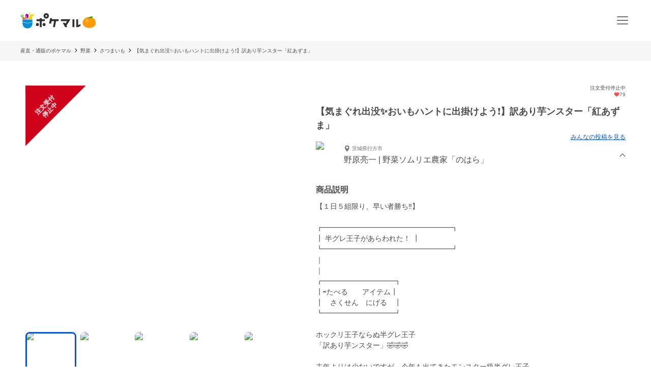

--- FILE ---
content_type: image/svg+xml
request_url: https://poke-m.com/images/common/logo_main_monthly/logo_main_12.svg
body_size: 1492
content:
<svg xmlns="http://www.w3.org/2000/svg" width="461" height="100" fill="none"><path fill="#008CD6" fill-rule="evenodd" d="M13.16 45.2h60.79v13.17l-5.5 1.6-24.9 7.21-24.9-7.22-5.49-1.59V45.2Z" clip-rule="evenodd"/><path fill="#008CD6" fill-rule="evenodd" d="M73.95 60.31v8.81a30.46 30.46 0 0 1-30.4 30.52 30.46 30.46 0 0 1-30.39-30.52v-8.81l5.5 1.6 24.9 7.21 24.9-7.22 5.49-1.59Z" clip-rule="evenodd"/><path fill="#EC661A" fill-rule="evenodd" d="M16.38 30.23a7.45 7.45 0 0 1 9.84 2.9l-2.55 1.8-4.73 3.36 5.18-2.6 2.72-1.37 1.64 3.22-4.43 3.15 4.8-2.42 2.7 5.25H14.83l-1.44-2.8-.26-.47a7.44 7.44 0 0 1 3.24-10.02Z" clip-rule="evenodd"/><path fill="#3C3" fill-rule="evenodd" d="M6.92 14.93c1.09-.6 3.77 2.16 6 6.17 2.22 4.02 3.14 7.76 2.05 8.36-1.09.6-3.77-2.16-6-6.17-2.22-4.02-3.14-7.76-2.05-8.36Zm7.98-2.92c1.2-.28 3.02 3.12 4.05 7.6 1.03 4.47.88 8.32-.33 8.6-1.21.28-3.03-3.12-4.06-7.6-1.03-4.47-.88-8.32.33-8.6ZM.21 20.14c-.88.88 1.04 4.22 4.29 7.46s6.6 5.16 7.47 4.28c.88-.88-1.04-4.22-4.29-7.47-3.24-3.24-6.59-5.16-7.47-4.27Z" clip-rule="evenodd"/><path fill="#FDD000" fill-rule="evenodd" d="m68.42 28.47 7-5.38 13.8-10.57-21.04 2.69-4.22-4.22-.38 3.9-1.04 10.71-1.04-10.72-.68-7.02L52.94 0l4.35 16.84 2.2 8.55c-6.27 1.27-13.17 8.18-17.98 18.13h31.08c.04-6.43-1.4-11.81-4.17-15.05Z" clip-rule="evenodd"/><path fill="#A50082" d="m50.9 27.44-.97-7.57a9.9 9.9 0 0 0-10.75-8.96 9.9 9.9 0 0 0-8.67 10.98l2.26 21.63h3.45L34 22.08a1.6 1.6 0 0 1 1.4-1.78 1.6 1.6 0 0 1 1.74 1.46l2.37 21.67c3.42-8.56 7.42-12.74 11.4-15.99Z"/><path fill="#2F2F2F" d="M148.92 54.86V43.3h-18.38v-6.7h-11.58v6.69H98.64v11.57h20.32v36.25h11.58V54.86h18.38Zm203.79 24.68V43.7h-11.57v47.41h11.57L367 84.28V72.71l-14.29 6.83ZM329.64 43.7h-11.57v47.41h11.57v-47.4Zm-82.03-.41v11.57h37.63l-9.8 15.52-3.03-5.6H258.9l14.24 26.33h13.51l-4.98-9.21 24.5-38.61h-58.56Zm-53.64-6.69H182.4l-7.35 32.57h12.87l2.66-14.3h15.67l-6.71 36.24h11.57l6.71-36.25h15.54V43.3h-40.63l1.24-6.69Z"/><path fill="#2F2F2F" d="M104.12 66.46a9.12 9.12 0 1 0 0 18.24 9.12 9.12 0 0 0 0-18.24Zm40.89 0a9.12 9.12 0 1 0 0 18.24 9.12 9.12 0 0 0 0-18.24Zm13.42-27.23a16.64 16.64 0 0 1-16.62-16.62c0-9.16 7.45-16.61 16.62-16.61a16.63 16.63 0 0 1 0 33.23Zm0-21.93a5.33 5.33 0 1 0 0 10.65 5.33 5.33 0 0 0 0-10.65Z"/><path fill="#FF9B05" d="M461 64.86c0 18.6-18.13 31.54-40.5 31.54S380 83.46 380 64.86s18.13-35.84 40.5-35.84S461 46.25 461 64.86Z"/><ellipse cx="406.16" cy="51.24" fill="url(#a)" rx="13.98" ry="13.62"/><circle cx="454.55" cy="60.56" r=".72" fill="#F58400"/><circle cx="456.7" cy="65.58" r=".72" fill="#F58400"/><circle cx="451.68" cy="70.59" r=".72" fill="#F58400"/><circle cx="445.23" cy="69.16" r=".72" fill="#F58400"/><circle cx="451.68" cy="79.91" r=".72" fill="#F58400"/><circle cx="454.55" cy="74.18" r=".72" fill="#F58400"/><circle cx="448.1" cy="75.61" r=".72" fill="#F58400"/><circle cx="445.95" cy="84.21" r=".72" fill="#F58400"/><circle cx="443.08" cy="79.91" r=".72" fill="#F58400"/><circle cx="438.06" cy="87.8" r=".72" fill="#F58400"/><circle cx="440.21" cy="83.5" r=".72" fill="#F58400"/><circle cx="435.19" cy="78.48" r=".72" fill="#F58400"/><circle cx="430.89" cy="91.38" r=".72" fill="#F58400"/><circle cx="425.88" cy="87.08" r=".72" fill="#F58400"/><circle cx="433.04" cy="84.93" r=".72" fill="#F58400"/><path fill="#088D49" d="m418.7 32.6 1.8-1.43 2.15 1.43 3.59-.36-1.8 1.8 1.8 2.86-3.59-1.07-2.15 2.86-1.8-2.86-4.3 1.07 2.16-2.86-1.08-1.8 3.23.36Z"/><ellipse cx="420.5" cy="34.39" fill="#49B141" rx="1.79" ry="1.08"/><path fill="#1CAB10" d="M443.6 29.1c-10.79-8.37-19.5-.42-22.51 4.6 4.25 3.93 12.93 2.54 16.43-.34 2.71-2.24 5.1-3.92 6.07-4.26Z"/><path fill="#118D07" d="M431.25 29.02c3.68-1.23 7.89-.36 9.68 0a19.52 19.52 0 0 0-8.24.71c-4.61 1.39-4.66 2.51-9.68 3.59 5.02-1.8 3.86-2.84 8.24-4.3Z"/><defs><radialGradient id="a" cx="0" cy="0" r="1" gradientTransform="matrix(0 14 -14 0 406.16 51.24)" gradientUnits="userSpaceOnUse"><stop stop-color="#FFD28F"/><stop offset="1" stop-color="#FFAE35" stop-opacity="0"/></radialGradient></defs></svg>

--- FILE ---
content_type: application/javascript; charset=UTF-8
request_url: https://poke-m.com/_next/static/chunks/pages/_app-db0e134d97f2c56e.js
body_size: 201333
content:
!function(){try{var e="undefined"!=typeof window?window:"undefined"!=typeof global?global:"undefined"!=typeof self?self:{},t=(new e.Error).stack;t&&(e._sentryDebugIds=e._sentryDebugIds||{},e._sentryDebugIds[t]="1add4a02-d0f2-434b-9aeb-79f6ec2ef295",e._sentryDebugIdIdentifier="sentry-dbid-1add4a02-d0f2-434b-9aeb-79f6ec2ef295")}catch(e){}}(),(self.webpackChunk_N_E=self.webpackChunk_N_E||[]).push([[636],{83:(e,t,r)=>{var n=r(58120),i=r(50956),o=r(34715),a=r(91544);e.exports=function(e,t){return(a(e)?n:i)(e,o(t))}},135:(e,t,r)=>{"use strict";r.d(t,{D$:()=>s,IC:()=>a,_P:()=>o});var n=r(94145),i=r(50545);let o={PHONE:function(){for(var e=arguments.length,t=Array(e),r=0;r<e;r++)t[r]=arguments[r];return(0,n.AH)(["@media (max-width:","px){",";}"],i.Ej.breakpoint.TABLET-1,t)},TABLET:function(){for(var e=arguments.length,t=Array(e),r=0;r<e;r++)t[r]=arguments[r];return(0,n.AH)(["@media (min-width:","px){",";}"],i.Ej.breakpoint.TABLET,t)},PC:function(){for(var e=arguments.length,t=Array(e),r=0;r<e;r++)t[r]=arguments[r];return(0,n.AH)(["@media (min-width:","px){",";}"],i.Ej.breakpoint.PC,t)}},a=e=>(0,n.AH)(["display:-webkit-box;-webkit-box-orient:vertical;-webkit-line-clamp:",";overflow:hidden;"],e),s=e=>(0,n.AH)([""," ",""],o.PC((0,n.AH)(["width:100%;margin:0 auto;max-width:","px;"],e||i.Ej.width.CONTENTS_MAX)),e===i.Ej.width.CONTENT_MAX_WITH_PADDING&&o.PC((0,n.AH)(["padding-left:50px;padding-right:50px;"])))},291:e=>{e.exports=function(e){var t=this.__data__,r=t.delete(e);return this.size=t.size,r}},620:(e,t,r)=>{var n=r(11229),i=r(16999),o=r(41016),a=r(62220),s=r(47508);function u(e){var t=-1,r=null==e?0:e.length;for(this.clear();++t<r;){var n=e[t];this.set(n[0],n[1])}}u.prototype.clear=n,u.prototype.delete=i,u.prototype.get=o,u.prototype.has=a,u.prototype.set=s,e.exports=u},1070:(e,t,r)=>{"use strict";let n,i,o;r.d(t,{li:()=>$,mG:()=>k});var a=r(47299),s=r(92062),u=r(62036),l=r(69186),c=r(26262),p=r(95034);function d(e,t,r,n=0){return new p.T2((i,o)=>{let a=e[n];if(null===t||"function"!=typeof a)i(t);else{let s=a({...t},r);u.T&&a.id&&null===s&&c.vF.log(`Event processor "${a.id}" dropped event`),(0,l.Qg)(s)?s.then(t=>d(e,t,r,n+1).then(i)).then(null,o):d(e,s,r,n+1).then(i).then(null,o)}})}var f=r(55322),h=r(13869);function g(e){let t=h.O._sentryDebugIds;if(!t)return{};let r=Object.keys(t);return o&&r.length===i?o:(i=r.length,o=r.reduce((r,i)=>{n||(n={});let o=n[i];if(o)r[o[0]]=o[1];else{let o=e(i);for(let e=o.length-1;e>=0;e--){let a=o[e],s=a&&a.filename,u=t[i];if(s&&u){r[s]=u,n[i]=[s,u];break}}}return r},{}))}var m=r(33882),y=r(17645),v=r(77827),b=r(44707),E=r(17366),_=r(90929),S=r(21412),A=r(21705);function T(e,t){let{fingerprint:r,span:n,breadcrumbs:i,sdkProcessingMetadata:o}=t;C(e,t),n&&R(e,n),P(e,r),x(e,i),I(e,o)}function w(e,t){let{extra:r,tags:n,user:i,contexts:o,level:a,sdkProcessingMetadata:s,breadcrumbs:u,fingerprint:l,eventProcessors:c,attachments:p,propagationContext:d,transactionName:f,span:h}=t;O(e,"extra",r),O(e,"tags",n),O(e,"user",i),O(e,"contexts",o),e.sdkProcessingMetadata=(0,S.h)(e.sdkProcessingMetadata,s,2),a&&(e.level=a),f&&(e.transactionName=f),h&&(e.span=h),u.length&&(e.breadcrumbs=[...e.breadcrumbs,...u]),l.length&&(e.fingerprint=[...e.fingerprint,...l]),c.length&&(e.eventProcessors=[...e.eventProcessors,...c]),p.length&&(e.attachments=[...e.attachments,...p]),e.propagationContext={...e.propagationContext,...d}}function O(e,t,r){e[t]=(0,S.h)(e[t],r,1)}function C(e,t){let{extra:r,tags:n,user:i,contexts:o,level:a,transactionName:s}=t,u=(0,_.Ce)(r);u&&Object.keys(u).length&&(e.extra={...u,...e.extra});let l=(0,_.Ce)(n);l&&Object.keys(l).length&&(e.tags={...l,...e.tags});let c=(0,_.Ce)(i);c&&Object.keys(c).length&&(e.user={...c,...e.user});let p=(0,_.Ce)(o);p&&Object.keys(p).length&&(e.contexts={...p,...e.contexts}),a&&(e.level=a),s&&"transaction"!==e.type&&(e.transaction=s)}function x(e,t){let r=[...e.breadcrumbs||[],...t];e.breadcrumbs=r.length?r:void 0}function I(e,t){e.sdkProcessingMetadata={...e.sdkProcessingMetadata,...t}}function R(e,t){e.contexts={trace:(0,A.kX)(t),...e.contexts},e.sdkProcessingMetadata={dynamicSamplingContext:(0,E.k1)(t),...e.sdkProcessingMetadata};let r=(0,A.zU)(t),n=(0,A.et)(r).description;n&&!e.transaction&&"transaction"===e.type&&(e.transaction=n)}function P(e,t){e.fingerprint=e.fingerprint?Array.isArray(e.fingerprint)?e.fingerprint:[e.fingerprint]:[],t&&(e.fingerprint=e.fingerprint.concat(t)),e.fingerprint&&!e.fingerprint.length&&delete e.fingerprint}function k(e,t,r,n,i,o){let{normalizeDepth:a=3,normalizeMaxBreadth:u=1e3}=e,l={...t,event_id:t.event_id||r.event_id||(0,m.eJ)(),timestamp:t.timestamp||(0,b.lu)()},c=r.integrations||e.integrations.map(e=>e.name);D(l,e),M(l,c),i&&i.emit("applyFrameMetadata",t),void 0===t.type&&N(l,e.stackParser);let p=j(n,r.captureContext);r.mechanism&&(0,m.M6)(l,r.mechanism);let f=i?i.getEventProcessors():[],h=(0,s.m6)().getScopeData();o&&w(h,o.getScopeData()),p&&w(h,p.getScopeData());let g=[...r.attachments||[],...h.attachments];return g.length&&(r.attachments=g),T(l,h),d([...f,...h.eventProcessors],l,r).then(e=>(e&&L(e),"number"==typeof a&&a>0)?U(e,a,u):e)}function D(e,t){let{environment:r,release:n,dist:i,maxValueLength:o=250}=t;e.environment=e.environment||r||a.U,!e.release&&n&&(e.release=n),!e.dist&&i&&(e.dist=i),e.message&&(e.message=(0,v.xv)(e.message,o));let s=e.exception&&e.exception.values&&e.exception.values[0];s&&s.value&&(s.value=(0,v.xv)(s.value,o));let u=e.request;u&&u.url&&(u.url=(0,v.xv)(u.url,o))}function N(e,t){let r=g(t);try{e.exception.values.forEach(e=>{e.stacktrace.frames.forEach(e=>{r&&e.filename&&(e.debug_id=r[e.filename])})})}catch(e){}}function L(e){let t={};try{e.exception.values.forEach(e=>{e.stacktrace.frames.forEach(e=>{e.debug_id&&(e.abs_path?t[e.abs_path]=e.debug_id:e.filename&&(t[e.filename]=e.debug_id),delete e.debug_id)})})}catch(e){}if(0===Object.keys(t).length)return;e.debug_meta=e.debug_meta||{},e.debug_meta.images=e.debug_meta.images||[];let r=e.debug_meta.images;Object.entries(t).forEach(([e,t])=>{r.push({type:"sourcemap",code_file:e,debug_id:t})})}function M(e,t){t.length>0&&(e.sdk=e.sdk||{},e.sdk.integrations=[...e.sdk.integrations||[],...t])}function U(e,t,r){if(!e)return null;let n={...e,...e.breadcrumbs&&{breadcrumbs:e.breadcrumbs.map(e=>({...e,...e.data&&{data:(0,y.S8)(e.data,t,r)}}))},...e.user&&{user:(0,y.S8)(e.user,t,r)},...e.contexts&&{contexts:(0,y.S8)(e.contexts,t,r)},...e.extra&&{extra:(0,y.S8)(e.extra,t,r)}};return e.contexts&&e.contexts.trace&&n.contexts&&(n.contexts.trace=e.contexts.trace,e.contexts.trace.data&&(n.contexts.trace.data=(0,y.S8)(e.contexts.trace.data,t,r))),e.spans&&(n.spans=e.spans.map(e=>({...e,...e.data&&{data:(0,y.S8)(e.data,t,r)}}))),e.contexts&&e.contexts.flags&&n.contexts&&(n.contexts.flags=(0,y.S8)(e.contexts.flags,3,r)),n}function j(e,t){if(!t)return e;let r=e?e.clone():new f.H;return r.update(t),r}function $(e){if(e)return F(e)||G(e)?{captureContext:e}:e}function F(e){return e instanceof f.H||"function"==typeof e}let B=["user","level","extra","contexts","tags","fingerprint","requestSession","propagationContext"];function G(e){return Object.keys(e).some(e=>B.includes(e))}},1278:(e,t,r)=>{var n=r(54703);e.exports=function(){try{var e=n(Object,"defineProperty");return e({},"",{}),e}catch(e){}}()},1905:(e,t,r)=>{var n=r(53325),i=r(34024),o=r(68988);e.exports=function(e,t){var r={};return t=o(t,3),i(e,function(e,i,o){n(r,i,t(e,i,o))}),r}},2193:(e,t,r)=>{var n=r(3128),i=r(29090),o=r(31835),a=r(96024),s=r(53140),u=r(91544),l=r(9541),c=r(43562),p=1,d="[object Arguments]",f="[object Array]",h="[object Object]",g=Object.prototype.hasOwnProperty;e.exports=function(e,t,r,m,y,v){var b=u(e),E=u(t),_=b?f:s(e),S=E?f:s(t);_=_==d?h:_,S=S==d?h:S;var A=_==h,T=S==h,w=_==S;if(w&&l(e)){if(!l(t))return!1;b=!0,A=!1}if(w&&!A)return v||(v=new n),b||c(e)?i(e,t,r,m,y,v):o(e,t,_,r,m,y,v);if(!(r&p)){var O=A&&g.call(e,"__wrapped__"),C=T&&g.call(t,"__wrapped__");if(O||C){var x=O?e.value():e,I=C?t.value():t;return v||(v=new n),y(x,I,r,m,v)}}return!!w&&(v||(v=new n),a(e,t,r,m,y,v))}},3128:(e,t,r)=>{var n=r(4650),i=r(95345),o=r(291),a=r(46468),s=r(36704),u=r(22344);function l(e){var t=this.__data__=new n(e);this.size=t.size}l.prototype.clear=i,l.prototype.delete=o,l.prototype.get=a,l.prototype.has=s,l.prototype.set=u,e.exports=l},3269:(e,t,r)=>{var n=r(57406).Global;function i(){return n.sessionStorage}function o(e){return i().getItem(e)}function a(e){for(var t=i().length-1;t>=0;t--){var r=i().key(t);e(o(r),r)}}e.exports={name:"sessionStorage",read:o,write:function e(e,t){return i().setItem(e,t)},each:a,remove:function e(e){return i().removeItem(e)},clearAll:function e(){return i().clear()}}},3540:e=>{e.exports=function(e){return function(t){return e(t)}}},3619:e=>{e.exports=function(e){return null!=e&&"object"==typeof e}},4093:(e,t,r)=>{"use strict";r.d(t,{yU:()=>p,mO:()=>S,Hz:()=>A});let n="delivery/DELIVERY_DESTINATION",i=e=>({type:n,payload:{deliveryDestination:e}}),o="delivery/SET_DELIVERY_DATE",a=e=>({type:o,payload:{deliveryDate:e}}),s="delivery/SET_DELIVERY_TIME",u=e=>({type:s,payload:{deliveryTime:e}}),l="delivery/RESET_DELIVERY",c=()=>({type:l}),p={SET_DELIVERY_DESTINATION:n,SET_DELIVERY_DATE:o,SET_DELIVERY_TIME:s,RESET_DELIVERY:l,setDeliveryDestination:i,setDeliveryDate:a,setDeliveryTime:u,resetDelivery:c};var d=r(11151);let{RESET_DELIVERY:f,SET_DELIVERY_DATE:h,SET_DELIVERY_DESTINATION:g,SET_DELIVERY_TIME:m,resetDelivery:y,setDeliveryDate:v,setDeliveryDestination:b,setDeliveryTime:E}=p,_={deliveryDestination:"me",deliveryDate:"",deliveryTime:""};function S(){let e=arguments.length>0&&void 0!==arguments[0]?arguments[0]:_,t=arguments.length>1?arguments[1]:void 0;switch(t.type){case g:return{...e,deliveryDestination:t.payload.deliveryDestination};case h:return{...e,deliveryDate:t.payload.deliveryDate};case m:return{...e,deliveryTime:t.payload.deliveryTime};case f:case d.P8:return{...e,..._};default:return e}}let A={deliveryDestination:e=>e.delivery.deliveryDestination,deliveryDate:e=>e.delivery.deliveryDate,deliveryTime:e=>e.delivery.deliveryTime}},4114:(e,t,r)=>{var n=r(57406).Global;e.exports={name:"oldIE-userDataStorage",write:u,read:l,each:c,remove:p,clearAll:d};var i="storejs",o=n.document,a=g(),s=(n.navigator?n.navigator.userAgent:"").match(/ (MSIE 8|MSIE 9|MSIE 10)\./);function u(e,t){if(!s){var r=h(e);a(function(e){e.setAttribute(r,t),e.save(i)})}}function l(e){if(!s){var t=h(e),r=null;return a(function(e){r=e.getAttribute(t)}),r}}function c(e){a(function(t){for(var r=t.XMLDocument.documentElement.attributes,n=r.length-1;n>=0;n--){var i=r[n];e(t.getAttribute(i.name),i.name)}})}function p(e){var t=h(e);a(function(e){e.removeAttribute(t),e.save(i)})}function d(){a(function(e){var t=e.XMLDocument.documentElement.attributes;e.load(i);for(var r=t.length-1;r>=0;r--)e.removeAttribute(t[r].name);e.save(i)})}var f=RegExp("[!\"#$%&'()*+,/\\\\:;<=>?@[\\]^`{|}~]","g");function h(e){return e.replace(/^\d/,"___$&").replace(f,"___")}function g(){if(!o||!o.documentElement||!o.documentElement.addBehavior)return null;var e,t,r,n="script";try{(t=new ActiveXObject("htmlfile")).open(),t.write("<"+n+">document.w=window</"+n+'><iframe src="/favicon.ico"></iframe>'),t.close(),r=(e=t.w.frames[0].document).createElement("div")}catch(t){r=o.createElement("div"),e=o.body}return function(t){var n=[].slice.call(arguments,0);n.unshift(r),e.appendChild(r),r.addBehavior("#default#userData"),r.load(i),t.apply(this,n),e.removeChild(r)}}},4140:e=>{"use strict";e.exports="SECRET_DO_NOT_PASS_THIS_OR_YOU_WILL_BE_FIRED"},4650:(e,t,r)=>{var n=r(21895),i=r(15917),o=r(52182),a=r(5514),s=r(92786);function u(e){var t=-1,r=null==e?0:e.length;for(this.clear();++t<r;){var n=e[t];this.set(n[0],n[1])}}u.prototype.clear=n,u.prototype.delete=i,u.prototype.get=o,u.prototype.has=a,u.prototype.set=s,e.exports=u},4765:(e,t,r)=>{"use strict";r.d(t,{Cp:()=>c,J0:()=>m,J5:()=>b,Ol:()=>h,SA:()=>g,bX:()=>f,o:()=>d,r:()=>p});var n=r(47299),i=r(92062),o=r(62036),a=r(8370),s=r(26262),u=r(13869),l=r(1070);function c(e,t){return(0,i.o5)().captureException(e,(0,l.li)(t))}function p(e,t){return(0,i.o5)().captureEvent(e,t)}function d(e,t){(0,i.rm)().setContext(e,t)}async function f(e){let t=(0,i.KU)();return t?t.flush(e):(o.T&&s.vF.warn("Cannot flush events. No client defined."),Promise.resolve(!1))}function h(){let e=(0,i.KU)();return!!e&&!1!==e.getOptions().enabled&&!!e.getTransport()}function g(e){(0,i.rm)().addEventProcessor(e)}function m(e){let t=(0,i.KU)(),r=(0,i.rm)(),o=(0,i.o5)(),{release:s,environment:l=n.U}=t&&t.getOptions()||{},{userAgent:c}=u.O.navigator||{},p=(0,a.fj)({release:s,environment:l,user:o.getUser()||r.getUser(),...c&&{userAgent:c},...e}),d=r.getSession();return d&&"ok"===d.status&&(0,a.qO)(d,{status:"exited"}),y(),r.setSession(p),o.setSession(p),p}function y(){let e=(0,i.rm)(),t=(0,i.o5)(),r=t.getSession()||e.getSession();r&&(0,a.Vu)(r),v(),e.setSession(),t.setSession()}function v(){let e=(0,i.rm)(),t=(0,i.o5)(),r=(0,i.KU)(),n=t.getSession()||e.getSession();n&&r&&r.captureSession(n)}function b(e=!1){if(e)return void y();v()}},5461:(e,t,r)=>{var n=r(30147),i=r(63912),o=Object.prototype.propertyIsEnumerable,a=Object.getOwnPropertySymbols;e.exports=a?function(e){return null==e?[]:n(a(e=Object(e)),function(t){return o.call(e,t)})}:i},5514:(e,t,r)=>{var n=r(36592);e.exports=function(e){return n(this.__data__,e)>-1}},5549:e=>{e.exports=function(e){return e}},5895:(e,t,r)=>{"use strict";r.d(t,{h:()=>s});var n=r(55729),i=r(99276),o=r(23613),a=r(32182);function s(){let e=(0,i.wA)(),t=(0,i.d4)(a.eB.selectedPurchaserAddress),r=(0,i.d4)(a.eB.purchaserAddresses),[s,u]=(0,n.useState)(!1),[l,c]=(0,n.useState)(null),p=(0,n.useCallback)(async()=>{c(null),u(!0),await (0,o.G)().then(r=>{r.length||e(a.XG.setAddresses([])),e(a.XG.setAddresses(r)),(null==t?void 0:t.id)||e(a.XG.setSelectedPurchaserAddress(r[0]))}).catch(e=>{c(e)}).finally(()=>{u(!1)})},[e,null==t?void 0:t.id]);return{selectedPurchaserAddress:t,addressList:r,isInitializeLoading:s,error:l,fetchPurchaserAddresses:p}}},6772:(e,t,r)=>{e.exports=r(87172)},6802:(e,t,r)=>{var n=r(3128),i=r(7855),o=1,a=2;e.exports=function(e,t,r,s){var u=r.length,l=u,c=!s;if(null==e)return!l;for(e=Object(e);u--;){var p=r[u];if(c&&p[2]?p[1]!==e[p[0]]:!(p[0]in e))return!1}for(;++u<l;){var d=(p=r[u])[0],f=e[d],h=p[1];if(c&&p[2]){if(void 0===f&&!(d in e))return!1}else{var g=new n;if(s)var m=s(f,h,d,e,t,g);if(!(void 0===m?i(h,f,o|a,s,g):m))return!1}}return!0}},7018:e=>{e.exports=function(){return!1}},7131:(e,t,r)=>{e.exports=r(33946)(Object.keys,Object)},7855:(e,t,r)=>{var n=r(2193),i=r(3619);function o(e,t,r,a,s){return e===t||(null!=e&&null!=t&&(i(e)||i(t))?n(e,t,r,a,o,s):e!=e&&t!=t)}e.exports=o},8370:(e,t,r)=>{"use strict";r.d(t,{Vu:()=>u,fj:()=>a,qO:()=>s});var n=r(90929),i=r(44707),o=r(33882);function a(e){let t=(0,i.zf)(),r={sid:(0,o.eJ)(),init:!0,timestamp:t,started:t,duration:0,status:"ok",errors:0,ignoreDuration:!1,toJSON:()=>l(r)};return e&&s(r,e),r}function s(e,t={}){if(t.user&&(!e.ipAddress&&t.user.ip_address&&(e.ipAddress=t.user.ip_address),e.did||t.did||(e.did=t.user.id||t.user.email||t.user.username)),e.timestamp=t.timestamp||(0,i.zf)(),t.abnormal_mechanism&&(e.abnormal_mechanism=t.abnormal_mechanism),t.ignoreDuration&&(e.ignoreDuration=t.ignoreDuration),t.sid&&(e.sid=32===t.sid.length?t.sid:(0,o.eJ)()),void 0!==t.init&&(e.init=t.init),!e.did&&t.did&&(e.did=`${t.did}`),"number"==typeof t.started&&(e.started=t.started),e.ignoreDuration)e.duration=void 0;else if("number"==typeof t.duration)e.duration=t.duration;else{let t=e.timestamp-e.started;e.duration=t>=0?t:0}t.release&&(e.release=t.release),t.environment&&(e.environment=t.environment),!e.ipAddress&&t.ipAddress&&(e.ipAddress=t.ipAddress),!e.userAgent&&t.userAgent&&(e.userAgent=t.userAgent),"number"==typeof t.errors&&(e.errors=t.errors),t.status&&(e.status=t.status)}function u(e,t){let r={};t?r={status:t}:"ok"===e.status&&(r={status:"exited"}),s(e,r)}function l(e){return(0,n.Ce)({sid:`${e.sid}`,init:e.init,started:new Date(1e3*e.started).toISOString(),timestamp:new Date(1e3*e.timestamp).toISOString(),status:e.status,errors:e.errors,did:"number"==typeof e.did||"string"==typeof e.did?`${e.did}`:void 0,duration:e.duration,abnormal_mechanism:e.abnormal_mechanism,attrs:{release:e.release,environment:e.environment,ip_address:e.ipAddress,user_agent:e.userAgent}})}},8546:(e,t,r)=>{var n=r(92812),i=r(23183);e.exports=function(e,t){return null!=e&&i(e,t,n)}},8947:(e,t,r)=>{var n=r(81597),i=/[^.[\]]+|\[(?:(-?\d+(?:\.\d+)?)|(["'])((?:(?!\2)[^\\]|\\.)*?)\2)\]|(?=(?:\.|\[\])(?:\.|\[\]|$))/g,o=/\\(\\)?/g;e.exports=n(function(e){var t=[];return 46===e.charCodeAt(0)&&t.push(""),e.replace(i,function(e,r,n,i){t.push(n?i.replace(o,"$1"):r||e)}),t})},9024:(e,t,r)=>{"use strict";r.d(t,{T0:()=>U.A,lu:()=>j,N5:()=>a,od:()=>x,ao:()=>w,ms:()=>S,iI:()=>R,AA:()=>P,MH:()=>D,So:()=>L,gJ:()=>I,DM:()=>k,qN:()=>M,Ni:()=>N,k7:()=>A,Mx:()=>C,LZ:()=>O,BJ:()=>E,Qv:()=>_,Fr:()=>T,NQ:()=>p,tq:()=>v,LB:()=>b});var n=r(93246),i=r.n(n);let o="PageDataLayer",a=e=>{let t={gtmId:e,dataLayerName:o};i().initialize(t)};var s=r(74312),u=r.n(s);let l="PageDataLayer",c=e=>u()(e).format("YYYY-MM-DD"),p=e=>{let{userId:t,registeredAt:r,type:n,prefecture:o,firstPurchaseDate:a}=e,s={event:"update_user_info",user_id:t?t.toString():null,registered_date:r?c(r):null,user_type:n||null,prefecture:o||null,first_purchase_date:a?c(a):null};i().dataLayer({dataLayerName:l,dataLayer:s})};var d=r(72514);let f=e=>"published"===e.state,h=e=>Object.values(e).reduce((e,t)=>e.concat(t),[]).filter(e=>f(e)).map(e=>{let{name:t}=e;return t}),g=e=>{switch(e){case"ProducerProducts":return"生産者商品一覧";case"SearchedProducts":return"商品一覧";case"CategoryProducts":return"カテゴリ詳細";case"LikedProduct":case"LikedFurusatoProduct":return"お気に入り一覧";case"CampaignProducts":return"キャンペーン詳細";default:return e}},m=e=>{switch(e){case"apple":return"Apple";case"mail":return"Mail";case"line":return"Line";default:return null}},y=(e,t)=>{var r;let n=h(e.tags),{leafCategoryName:i}=(0,d.g)(e.categories);return{item_id:e.id.toString(),item_name:e.title,currency:"JPY",index:0,item_brand:e.user.id.toString(),item_category:i,item_variant:t?t.description:"",price:t?t.price:0,location_id:e.user.state,has_furusato_quantity:e.hasFurusatoQuantity,tags:n,product_type:e.type,coupon_type:e.autoCoupon.type,campaign_id:null==(r=e.campaign)?void 0:r.id}},v=e=>{var t;let r=h(e.tags),n=e.quantities.length>0?e.quantities[0]:null,{leafCategoryName:a}=(0,d.g)(e.categories),s={event:"view_item",currency:"JPY",value:n?n.price:0,product_state:e.productState,out_of_stock:e.isOutOfStock,items:[{item_id:e.id.toString(),item_name:e.title,currency:"JPY",index:0,item_brand:e.user.id.toString(),item_category:a,item_variant:n?n.description:"",price:n?n.price:0,location_id:e.user.state,has_furusato_quantity:e.hasFurusatoQuantity,tags:r,product_type:e.type,coupon_type:e.autoCoupon.type,campaign_id:null==(t=e.campaign)?void 0:t.id}],_clear:!0};i().dataLayer({dataLayerName:o,dataLayer:s})},b=(e,t)=>{let r={event:"view_item_list",items:t.map((t,r)=>{let{id:n,title:i,tags:o,type:a,quantities:s,user:u,autoCoupon:l,hasFurusatoQuantity:c,categories:p,campaign:f}=t,m=o?h(o):[],y=s.length>0?s[0]:null,{leafCategoryName:v}=(0,d.g)(p);return{item_id:n.toString(),item_name:i,currency:"JPY",index:r,item_brand:u.id.toString(),item_category:v,item_variant:y?y.description:"",price:y?y.price:void 0,location_id:u.state,has_furusato_quantity:c,tags:m,product_type:a,coupon_type:l.type,item_list_name:g(e),campaign_id:null==f?void 0:f.id}}),_clear:!0};i().dataLayer({dataLayerName:o,dataLayer:r})},E=e=>{let{searchTerm:t,category:r,prefectures:n,productType:a,higherPrice:s,lowerPrice:u,coupons:l,scheduledDeliveries:c,sortOrder:p,searchLocation:d}=e,f={event:"search",search_term:t,category:r,prefectures:n,product_type:"all"!==a?a:void 0,higher_price:s?parseInt(s,10):void 0,lower_price:u?parseInt(u,10):void 0,coupons:l,scheduled_deliveries:c,sort_order:p||void 0,search_location:d};i().dataLayer({dataLayerName:o,dataLayer:f})},_=(e,t,r)=>{var n;let a=r.tags?h(r.tags):[],s=r.quantities.length>0?r.quantities[0]:null,{leafCategoryName:u}=(0,d.g)(r.categories),l=[{item_id:r.id.toString(),item_name:r.title,currency:"JPY",index:t,item_brand:r.user.id.toString(),item_category:u,item_variant:s?s.description:"",price:s?s.price:0,location_id:r.user.state,has_furusato_quantity:r.hasFurusatoQuantity,tags:a,product_type:r.type,coupon_type:r.autoCoupon.type,campaign_id:null==(n=r.campaign)?void 0:n.id}],c={event:"select_item",item_list_name:g(e),items:l,_clear:!0};i().dataLayer({dataLayerName:o,dataLayer:c})},S=e=>{let t={event:"click_register_button",method:e};i().dataLayer({dataLayerName:o,dataLayer:t})},A=e=>{let t={event:"login",method:e};i().dataLayer({dataLayerName:o,dataLayer:t})},T=(e,t)=>{let r=m(e);if(r){let e={event:"sign_up",method:r,add_friend:t};i().dataLayer({dataLayerName:o,dataLayer:e})}},w=(e,t,r)=>{let n=y(e,t),a={event:"begin_checkout",currency:"JPY",value:t?t.price:0,has_furusato_purchase:r,items:[n],_clear:!0};i().dataLayer({dataLayerName:o,dataLayer:a})},O=(e,t,r,n,a)=>{let s=y(e,t),u={event:"purchase_confirmation",currency:"JPY",value:t?t.price:0,has_furusato_purchase:r,payment_type:n,coupon:a||"",items:[s],_clear:!0};i().dataLayer({dataLayerName:o,dataLayer:u})},C=(e,t,r,n,a,s)=>{var u;let l=y(e,t),c={event:"purchase",currency:"JPY",value:t.price||0,transaction_id:r.id.toString(),tax:(null==(u=r.purchaseContract)?void 0:u.consumptionTax)||0,shipping:s||0,payment_type:n,first_purchase:r.firstPurchase,has_furusato_purchase:a,items:[l],_clear:!0};i().dataLayer({dataLayerName:o,dataLayer:c})},x=(e,t,r)=>{var n;let a=t||"",s=null!=r?r:-1,{categories:u}=e,l=e.tags?h(e.tags):[],c=e.quantities.length>0?e.quantities[0]:null,p=c?c.price:0,{leafCategoryName:f}=(0,d.g)(u),m=[{item_id:e.id.toString(),item_name:e.title,currency:"JPY",index:s,item_brand:e.user.id.toString(),item_category:f,item_variant:c?c.description:"",price:p,location_id:e.user.state,has_furusato_quantity:e.hasFurusatoQuantity||!1,tags:l,product_type:e.type,coupon_type:e.autoCoupon.type,campaign_id:null==(n=e.campaign)?void 0:n.id}],y={event:"add_to_wishlist",item_list_name:g(a),currency:"JPY",value:p,items:m,_clear:!0};i().dataLayer({dataLayerName:o,dataLayer:y})},I=e=>{let{me:t}=e;if(!t)return;let r={dataLayerName:"PageDataLayer",dataLayer:{event:"karte-sendIdentify",identify:{is_signed_in:!0,user_id:t.id,name:t.name,prefecture:t.prefecture,email:t.email,subscription:t.acceptEmailInfo,subscribe_new_official_post:t.subscribeNewOfficialPost,photo:t.avatarImageUrl,type:t.type,registered_at:t.registeredAt,first_purchased_at:t.firstPurchasedAt,last_purchased_at:t.lastPurchasedAt,purchase_count:t.purchaseCount,sign_in_count:t.signInCount}}};i().dataLayer(r)},R=(e,t,r,n,o,a)=>{var s,u;let{rootCategoryName:l,leafCategoryName:c}=(0,d.g)(e.categories),p={product_id:e.id,title:e.title,category:l,category2:c,tags:e.tags,price:t,url:"".concat(window.location.origin).concat(a?"/furusato":"","/products/").concat(e.id),image_url:null==(s=e.images)?void 0:s[0],producer_id:e.user.id,producer_name:e.user.name,producer_organization_name:e.user.organizationName,prefecture:e.user.address,has_furusato_product:e.hasFurusatoQuantity},f={dataLayerName:"PageDataLayer",dataLayer:{event:"karte-sendBuy",buy:{purchase_id:r.id.toString(),items:p,revenue:n.totalAmount,tax:(null==(u=r.purchaseContract)?void 0:u.consumptionTax)||0,payment_fee:a?0:n.paymentFee,delivery_cost:a?0:n.totalDeliveryRate,temperature_control_rate:a?0:n.temperatureControlRate,coupon_code:a?null:null==o?void 0:o.code,discount:a?0:n.discountAmount,first_purchase:r.firstPurchase,has_furusato_purchase:a}}};i().dataLayer(f)},P=(e,t,r,n)=>{var o;let{rootCategoryName:a,leafCategoryName:s}=(0,d.g)(e.categories),u={product_id:e.id,title:e.title,category:a,category2:s,price:t,url:"".concat(window.location.origin).concat(n?"/furusato":"","/products/").concat(e.id),image_url:null==(o=e.images)?void 0:o[0],producer_id:e.user.id,prefecture:e.user.address},l={dataLayerName:"PageDataLayer",dataLayer:{event:"karte-sendCart",cart:{purchase_id:r,has_furusato_purchase:n,items:u}}};i().dataLayer(l)},k=e=>{let{userType:t}=e,r={dataLayerName:"PageDataLayer",dataLayer:{event:"karte-sendPostCompleted",user_type:t}};i().dataLayer(r)},D=(e,t)=>{let r={dataLayerName:"PageDataLayer",dataLayer:{event:"karte-click-link",button_name:e,link:t}};i().dataLayer(r)},N=(e,t)=>{let{rootCategoryName:r,leafCategoryName:n}=(0,d.g)(e.categories),o=h(e.tags),a={dataLayerName:"PageDataLayer",dataLayer:{event:"karte-view_product_detail",product_id:e.id,title:e.title,category:r,category2:n,tags:o,is_out_of_stock:e.isOutOfStock,stock:e.stock,state:e.productState,producer_id:e.user.id,has_furusato_quantity:e.hasFurusatoQuantity,from:{option:t}}};i().dataLayer(a)},L=e=>{let{product:t,listName:r,isFurusatoView:n}=e,o={event:"karte-favorite",product_id:t.id,title:t.title,producer_id:t.user.id,is_furusato:n,category:"",category2:"",current_view:r};t.tags&&(o.tags=t.tags);let a={dataLayerName:"PageDataLayer",dataLayer:o};i().dataLayer(a)},M=e=>{let{salary:t,isEasy:r=!1}=e,n={dataLayerName:"PageDataLayer",dataLayer:{event:"karte-simulated",salary:r?1e4*Number(t):Number(t.replace(/,/g,""))}};i().dataLayer(n)};var U=r(98531);let j={PRODUCT_TYPE:{EC:"ec",FURUSATO:"furusato"}}},9541:(e,t,r)=>{e=r.nmd(e);var n=r(45516),i=r(7018),o=t&&!t.nodeType&&t,a=o&&e&&!e.nodeType&&e,s=a&&a.exports===o?n.Buffer:void 0,u=(s?s.isBuffer:void 0)||i;e.exports=u},9852:(e,t,r)=>{"use strict";r.d(t,{MI:()=>o,TC:()=>u,kM:()=>s});var n=r(70972),i=r(94683);let o=RegExp("^[ \\t]*([0-9a-f]{32})?-?([0-9a-f]{16})?-?([01])?[ \\t]*$");function a(e){let t;if(!e)return;let r=e.match(o);if(r)return"1"===r[3]?t=!0:"0"===r[3]&&(t=!1),{traceId:r[1],parentSampled:t,parentSpanId:r[2]}}function s(e,t){let r=a(e),o=(0,n.yD)(t);if(!r||!r.traceId)return{traceId:(0,i.el)(),spanId:(0,i.ZF)()};let{traceId:s,parentSpanId:u,parentSampled:l}=r;return{traceId:s,parentSpanId:u,spanId:(0,i.ZF)(),sampled:l,dsc:o||{}}}function u(e=(0,i.el)(),t=(0,i.ZF)(),r){let n="";return void 0!==r&&(n=r?"-1":"-0"),`${e}-${t}${n}`}},9929:(e,t,r)=>{e.exports=r(54703)(r(45516),"Promise")},10656:(e,t,r)=>{var n=r(16799);e.exports=function(e,t){return function(r,i){if(null==r)return r;if(!n(r))return e(r,i);for(var o=r.length,a=t?o:-1,s=Object(r);(t?a--:++a<o)&&!1!==i(s[a],a,s););return r}}},10858:(e,t,r)=>{e.exports=r(33946)(Object.getPrototypeOf,Object)},10931:(e,t,r)=>{var n=r(7855),i=r(60449),o=r(8546),a=r(25907),s=r(28617),u=r(20764),l=r(43092),c=1,p=2;e.exports=function(e,t){return a(e)&&s(t)?u(l(e),t):function(r){var a=i(r,e);return void 0===a&&a===t?o(r,e):n(t,a,c|p)}}},11061:(e,t,r)=>{var n=r(22479),i=1/0,o=17976931348623157e292;e.exports=function(e){return e?(e=n(e))===i||e===-i?(e<0?-1:1)*o:e==e?e:0:0===e?e:0}},11151:(e,t,r)=>{"use strict";r.d(t,{Ay:()=>i,P8:()=>n});let n="common/SIGN_OUT",i={signOut:()=>({type:n})}},11229:(e,t,r)=>{var n=r(81707);e.exports=function(){this.__data__=n?n(null):{},this.size=0}},11720:(e,t,r)=>{var n=r(86414);e.exports=function(e){return n(this,e).get(e)}},12342:(e,t,r)=>{var n=r(25080),i=r(42209),o=r(91544),a=n?n.isConcatSpreadable:void 0;e.exports=function(e){return o(e)||i(e)||!!(a&&e&&e[a])}},12901:(e,t,r)=>{var n=r(66300),i=r(28915),o=r(69504),a=r(97722),s=r(87568),u=r(42209),l=r(91544),c=r(16940),p=r(9541),d=r(98499),f=r(23356),h=r(64022),g=r(43562),m=r(48895),y=r(33553);e.exports=function(e,t,r,v,b,E,_){var S=m(e,r),A=m(t,r),T=_.get(A);if(T)return void n(e,r,T);var w=E?E(S,A,r+"",e,t,_):void 0,O=void 0===w;if(O){var C=l(A),x=!C&&p(A),I=!C&&!x&&g(A);w=A,C||x||I?l(S)?w=S:c(S)?w=a(S):x?(O=!1,w=i(A,!0)):I?(O=!1,w=o(A,!0)):w=[]:h(A)||u(A)?(w=S,u(S)?w=y(S):(!f(S)||d(S))&&(w=s(A))):O=!1}O&&(_.set(A,w),b(w,A,v,E,_),_.delete(A)),n(e,r,w)}},13483:function(e){!function(t,r){e.exports=r()}(0,function(){"use strict";var e="minute",t=/[+-]\d\d(?::?\d\d)?/g,r=/([+-]|\d\d)/g;return function(n,i,o){var a=i.prototype;o.utc=function(e){var t={date:e,utc:!0,args:arguments};return new i(t)},a.utc=function(t){var r=o(this.toDate(),{locale:this.$L,utc:!0});return t?r.add(this.utcOffset(),e):r},a.local=function(){return o(this.toDate(),{locale:this.$L,utc:!1})};var s=a.parse;a.parse=function(e){e.utc&&(this.$u=!0),this.$utils().u(e.$offset)||(this.$offset=e.$offset),s.call(this,e)};var u=a.init;a.init=function(){if(this.$u){var e=this.$d;this.$y=e.getUTCFullYear(),this.$M=e.getUTCMonth(),this.$D=e.getUTCDate(),this.$W=e.getUTCDay(),this.$H=e.getUTCHours(),this.$m=e.getUTCMinutes(),this.$s=e.getUTCSeconds(),this.$ms=e.getUTCMilliseconds()}else u.call(this)};var l=a.utcOffset;a.utcOffset=function(n,i){var o=this.$utils().u;if(o(n))return this.$u?0:o(this.$offset)?l.call(this):this.$offset;if("string"==typeof n&&null===(n=function(e){void 0===e&&(e="");var n=e.match(t);if(!n)return null;var i=(""+n[0]).match(r)||["-",0,0],o=i[0],a=60*i[1]+ +i[2];return 0===a?0:"+"===o?a:-a}(n)))return this;var a=16>=Math.abs(n)?60*n:n;if(0===a)return this.utc(i);var s=this.clone();if(i)return s.$offset=a,s.$u=!1,s;var u=this.$u?this.toDate().getTimezoneOffset():-1*this.utcOffset();return(s=this.local().add(a+u,e)).$offset=a,s.$x.$localOffset=u,s};var c=a.format;a.format=function(e){var t=e||(this.$u?"YYYY-MM-DDTHH:mm:ss[Z]":"");return c.call(this,t)},a.valueOf=function(){var e=this.$utils().u(this.$offset)?0:this.$offset+(this.$x.$localOffset||this.$d.getTimezoneOffset());return this.$d.valueOf()-6e4*e},a.isUTC=function(){return!!this.$u},a.toISOString=function(){return this.toDate().toISOString()},a.toString=function(){return this.toDate().toUTCString()};var p=a.toDate;a.toDate=function(e){return"s"===e&&this.$offset?o(this.format("YYYY-MM-DD HH:mm:ss:SSS")).toDate():p.call(this)};var d=a.diff;a.diff=function(e,t,r){if(e&&this.$u===e.$u)return d.call(this,e,t,r);var n=this.local(),i=o(e).local();return d.call(n,i,t,r)}}})},13574:(e,t,r)=>{var n=r(25080),i=Object.prototype,o=i.hasOwnProperty,a=i.toString,s=n?n.toStringTag:void 0;e.exports=function(e){var t=o.call(e,s),r=e[s];try{e[s]=void 0;var n=!0}catch(e){}var i=a.call(e);return n&&(t?e[s]=r:delete e[s]),i}},13805:e=>{"use strict";e.exports=function(e){return e.split("").map(function(e){return"(?:"+[e.toUpperCase(),e.toLowerCase()].join("|")+")"}).join("")}},13869:(e,t,r)=>{"use strict";r.d(t,{B:()=>o,O:()=>i});var n=r(72126);let i=globalThis;function o(e,t,r){let o=r||i,a=o.__SENTRY__=o.__SENTRY__||{},s=a[n.M]=a[n.M]||{};return s[e]||(s[e]=t())}},13920:(e,t)=>{"use strict";Object.defineProperty(t,"__esModule",{value:!0}),t.default=function(e){console.warn("[react-gtm]",e)}},14101:(e,t,r)=>{var n=r(58120),i=r(91357),o=r(34024),a=r(68988),s=r(10858),u=r(91544),l=r(9541),c=r(98499),p=r(23356),d=r(43562);e.exports=function(e,t,r){var f=u(e),h=f||l(e)||d(e);if(t=a(t,4),null==r){var g=e&&e.constructor;r=h?f?new g:[]:p(e)&&c(g)?i(s(e)):{}}return(h?n:o)(e,function(e,n,i){return t(r,e,n,i)}),r}},14181:function(e,t,r){!function(t,n){e.exports=n(r(74312))}(0,function(e){"use strict";var t=function(e){return e&&"object"==typeof e&&"default"in e?e:{default:e}}(e),r={name:"ja",weekdays:"日曜日_月曜日_火曜日_水曜日_木曜日_金曜日_土曜日".split("_"),weekdaysShort:"日_月_火_水_木_金_土".split("_"),weekdaysMin:"日_月_火_水_木_金_土".split("_"),months:"1月_2月_3月_4月_5月_6月_7月_8月_9月_10月_11月_12月".split("_"),monthsShort:"1月_2月_3月_4月_5月_6月_7月_8月_9月_10月_11月_12月".split("_"),ordinal:function(e){return e+"日"},formats:{LT:"HH:mm",LTS:"HH:mm:ss",L:"YYYY/MM/DD",LL:"YYYY年M月D日",LLL:"YYYY年M月D日 HH:mm",LLLL:"YYYY年M月D日 dddd HH:mm",l:"YYYY/MM/DD",ll:"YYYY年M月D日",lll:"YYYY年M月D日 HH:mm",llll:"YYYY年M月D日(ddd) HH:mm"},meridiem:function(e){return e<12?"午前":"午後"},relativeTime:{future:"%s後",past:"%s前",s:"数秒",m:"1分",mm:"%d分",h:"1時間",hh:"%d時間",d:"1日",dd:"%d日",M:"1ヶ月",MM:"%dヶ月",y:"1年",yy:"%d年"}};return t.default.locale(r,null,!0),r})},15051:(e,t,r)=>{var n=r(29794),i=r(5461),o=r(87567);e.exports=function(e){return n(e,o,i)}},15314:(e,t,r)=>{"use strict";r.d(t,{v8:()=>s,VQ:()=>h,KT:()=>g});let n="purchaseForm/SET_PRODUCT_DATA",i=e=>{let{scheduledDeliveryKind:t,preparationDays:r,daysToShippingDeadline:i,quantity:o}=e;return{type:n,payload:{scheduledDeliveryKind:t,preparationDays:r,daysToShippingDeadline:i,quantityPriceJpy:o.priceWithoutTax,temperatureControl:o.temperatureControl||null}}},o="purchaseForm/RESET_PURCHASE_FORM",a=()=>({type:o}),s={SET_PRODUCT_DATA:n,RESET_PURCHASE_FORM:o,setProductData:i,resetPurchaseForm:a};var u=r(11151);let{SET_PRODUCT_DATA:l,RESET_PURCHASE_FORM:c,setProductData:p,resetPurchaseForm:d}=s,f={scheduledDeliveryKind:null,preparationDays:null,daysToShippingDeadline:null,quantityPriceJpy:null,temperatureControl:null};function h(){let e=arguments.length>0&&void 0!==arguments[0]?arguments[0]:f,t=arguments.length>1?arguments[1]:void 0;switch(t.type){case l:{let{scheduledDeliveryKind:r,daysToShippingDeadline:n,preparationDays:i,quantityPriceJpy:o,temperatureControl:a}=t.payload;return{...e,scheduledDeliveryKind:r||null,daysToShippingDeadline:n,preparationDays:i,quantityPriceJpy:o,temperatureControl:a}}case c:case u.P8:return{...e,...f};default:return e}}let g={scheduledDeliveryKind:e=>e.purchaseForm.scheduledDeliveryKind,preparationDays:e=>e.purchaseForm.preparationDays,daysToShippingDeadline:e=>e.purchaseForm.daysToShippingDeadline,quantityPriceJpy:e=>e.purchaseForm.quantityPriceJpy,temperatureControl:e=>e.purchaseForm.temperatureControl}},15537:e=>{"use strict";var t=Object.prototype.hasOwnProperty;e.exports=function(e,r){return t.call(e,r)}},15565:(e,t,r)=>{var n=r(19515),i=r(24964),o=r(27288);e.exports=function(e){return o(i(e,void 0,n),e+"")}},15917:(e,t,r)=>{var n=r(36592),i=Array.prototype.splice;e.exports=function(e){var t=this.__data__,r=n(t,e);return!(r<0)&&(r==t.length-1?t.pop():i.call(t,r,1),--this.size,!0)}},16153:(e,t,r)=>{var n=r(25080),i=r(88601),o=r(91544),a=r(50515),s=1/0,u=n?n.prototype:void 0,l=u?u.toString:void 0;function c(e){if("string"==typeof e)return e;if(o(e))return i(e,c)+"";if(a(e))return l?l.call(e):"";var t=e+"";return"0"==t&&1/e==-s?"-0":t}e.exports=c},16799:(e,t,r)=>{var n=r(98499),i=r(48039);e.exports=function(e){return null!=e&&i(e.length)&&!n(e)}},16878:(e,t,r)=>{"use strict";e.exports=r(29610)},16940:(e,t,r)=>{var n=r(16799),i=r(3619);e.exports=function(e){return i(e)&&n(e)}},16943:(e,t,r)=>{var n=r(88601),i=r(68988),o=r(43233),a=r(85508);e.exports=function(e,t){if(null==e)return{};var r=n(a(e),function(e){return[e]});return t=i(t),o(e,r,function(e,r){return t(e,r[0])})}},16999:e=>{e.exports=function(e){var t=this.has(e)&&delete this.__data__[e];return this.size-=!!t,t}},17085:e=>{e.exports=function(e,t){for(var r=-1,n=Array(e);++r<e;)n[r]=t(r);return n}},17366:(e,t,r)=>{"use strict";r.d(t,{LZ:()=>p,ao:()=>f,k1:()=>h});var n=r(47299),i=r(92062),o=r(65507),a=r(70972),s=r(90929),u=r(29179),l=r(21705);let c="_frozenDsc";function p(e,t){let r=e;(0,s.my)(r,c,t)}function d(e,t){let r=t.getOptions(),{publicKey:i}=t.getDsn()||{},o=(0,s.Ce)({environment:r.environment||n.U,release:r.release,public_key:i,trace_id:e});return t.emit("createDsc",o),o}function f(e,t){let r=t.getPropagationContext();return r.dsc||d(r.traceId,e)}function h(e){let t=(0,i.KU)();if(!t)return{};let r=(0,l.zU)(e),n=r[c];if(n)return n;let s=r.spanContext().traceState,p=s&&s.get("sentry.dsc"),f=p&&(0,a.yD)(p);if(f)return f;let h=d(e.spanContext().traceId,t),g=(0,l.et)(r),m=g.data||{},y=m[o.sy];null!=y&&(h.sample_rate=`${y}`);let v=m[o.i_],b=g.description;return"url"!==v&&b&&(h.transaction=b),(0,u.w)()&&(h.sampled=String((0,l.pK)(r))),t.emit("createDsc",h,r),h}},17367:(e,t,r)=>{"use strict";r.r(t),r.d(t,{default:()=>J});var n,i,o=r(6029),a=r(74312),s=r.n(a),u=r(14181),l=r.n(u),c=r(9024);r(22187);var p=r(51652),d=r(6772),f=r.n(d),h=r(86146),g=r.n(h),m=r(55729),y=r(99276),v=r(57165),b=r(95111),E=r(65424),_=r(94145),S=r(91206),A=r(50545);function T(){let{status:e,message:t}=(0,S.d)();return(0,o.jsx)(w,{$status:e,children:t})}let w=_.Ay.div.withConfig({componentId:"sc-eb6d6b11-0"})(["position:fixed;z-index:",";top:0;width:100%;background-color:rgb(50,157,19,0.9);color:",";min-height:0;padding:0;opacity:0;visibility:hidden;transition:min-height 0.1s ",",opacity 0.4s ",",visibility 0.1s ",";",";"],A.fE.UPPER_MOST+1,A.yW.WHITE,(0,E.qM)("easeOutCubic"),(0,E.qM)("easeOutCubic"),(0,E.qM)("easeOutCubic"),e=>"success"===e.$status&&(0,_.AH)(["min-height:50px;opacity:1;padding:1rem;line-height:1.5;visibility:visible;"]));var O=r(42818);function C(){let{me:e}=(0,O.yj)();(0,m.useEffect)(()=>{(0,c.gJ)({me:e})},[e])}function x(){return C(),null}r(75423);var I=r(92062),R=r(4765),P=r(96095),k=r(42837),D=r(135);class N extends m.Component{static getDerivedStateFromError(){return{hasError:!0}}componentDidCatch(e,t){I.v4(r=>{r.setExtra("componentStack",t),R.Cp(e)})}render(){return this.state.hasError?(0,o.jsxs)(L,{children:[(0,o.jsx)(j,{children:"不明なエラーが発生しました"}),(0,o.jsxs)(U,{children:[(0,o.jsx)($,{children:"以下の理由でこの表示が出る場合があります。"}),(0,o.jsx)(F,{children:"1.ネットワーク通信が何らかの理由で途切れた場合"}),(0,o.jsx)(F,{children:"2.推奨されていないブラウザ、もしくは最新バージョンではないブラウザを使用している場合"})]}),(0,o.jsxs)(U,{children:[(0,o.jsx)($,{children:"解決方法について"}),(0,o.jsx)(F,{children:"1.時間を置いて後ほど再度お試していただく"}),(0,o.jsxs)(F,{children:["2.ご使用になられているブラウザのバージョンを",(0,o.jsx)("a",{href:"https://poke-m.zendesk.com/hc/ja/articles/4405104700569-%E3%83%9D%E3%82%B1%E3%83%9E%E3[…]81%AE%E6%8E%A8%E5%A5%A8%E5%88%A9%E7%94%A8%E7%92%B0%E5%A2%83",target:"_blank",rel:"noreferrer",children:"ポケットマルシェが推奨しているブラウザ"}),"のバージョンに切り替えていただく"]}),(0,o.jsx)("br",{}),(0,o.jsxs)(F,{children:["解決しない場合はサポートまで",(0,o.jsx)("a",{href:"https://poke-m.zendesk.com/hc/ja/requests/new",target:"_blank",rel:"noreferrer",children:"お問い合わせ"}),"ください。"]})]}),(0,o.jsx)(B,{children:(0,o.jsx)(G,{href:P.I6.HOME,children:(0,o.jsx)(k.S,{block:!0,colorSchema:"secondary",children:"TOPへ"})})})]}):this.props.children}constructor(...e){super(...e),this.state={hasError:!1}}}let L=_.Ay.main.withConfig({componentId:"sc-629b5aec-0"})(["padding:10px 1rem 1rem;min-height:100vh;",";"],D._P.TABLET((0,_.AH)(["min-height:100vh;max-width:","px;margin:0 auto;padding:107px 0 0;"],A.Ej.width.CONTENTS_MID))),M=(0,_.AH)(["font-size:",";font-weight:",";line-height:1.5;"],A.Ej.font.M,A.Ej.fontWeight.W3),U=_.Ay.div.withConfig({componentId:"sc-629b5aec-1"})(["padding:10px;margin-bottom:10px;background-color:",";"],A.yW.background.LIGHT_GRAY),j=_.Ay.h2.withConfig({componentId:"sc-629b5aec-2"})(["",";font-size:",";text-align:center;"],M,A.Ej.font.L),$=_.Ay.h3.withConfig({componentId:"sc-629b5aec-3"})(["",";",""],M,D._P.PC((0,_.AH)(["font-size:",";"],(0,A.a8)(18)))),F=_.Ay.p.withConfig({componentId:"sc-629b5aec-4"})(["",";font-size:",";",""],M,A.Ej.font.S,D._P.PC((0,_.AH)(["font-size:",";"],A.Ej.font.M))),B=_.Ay.div.withConfig({componentId:"sc-629b5aec-5"})(["display:flex;justify-content:center;padding-top:20px;"]),G=_.Ay.a.withConfig({componentId:"sc-629b5aec-6"})(["display:flex;justify-content:center;width:100%;max-width:311px;text-decoration:none;"]);var z=r(18056),H=function(e,t){return Object.defineProperty?Object.defineProperty(e,"raw",{value:t}):e.raw=t,e},Y=(0,_.AH)(n||(n=H(["\n/* http://meyerweb.com/eric/tools/css/reset/\n   v5.0.1 | 20191019\n   License: none (public domain)\n*/\n\nhtml, body, div, span, applet, object, iframe,\nh1, h2, h3, h4, h5, h6, p, blockquote, pre,\na, abbr, acronym, address, big, cite, code,\ndel, dfn, em, img, ins, kbd, q, s, samp,\nsmall, strike, strong, sub, sup, tt, var,\nb, u, i, center,\ndl, dt, dd, menu, ol, ul, li,\nfieldset, form, label, legend,\ntable, caption, tbody, tfoot, thead, tr, th, td,\narticle, aside, canvas, details, embed,\nfigure, figcaption, footer, header, hgroup,\nmain, menu, nav, output, ruby, section, summary,\ntime, mark, audio, video {\n  margin: 0;\n  padding: 0;\n  border: 0;\n  font-size: 100%;\n  font: inherit;\n  vertical-align: baseline;\n}\n/* HTML5 display-role reset for older browsers */\narticle, aside, details, figcaption, figure,\nfooter, header, hgroup, main, menu, nav, section {\n  display: block;\n}\n/* HTML5 hidden-attribute fix for newer browsers */\n*[hidden] {\n    display: none;\n}\nbody {\n  line-height: 1;\n}\nmenu, ol, ul {\n  list-style: none;\n}\nblockquote, q {\n  quotes: none;\n}\nblockquote:before, blockquote:after,\nq:before, q:after {\n  content: '';\n  content: none;\n}\ntable {\n  border-collapse: collapse;\n  border-spacing: 0;\n}\n"],["\n/* http://meyerweb.com/eric/tools/css/reset/\n   v5.0.1 | 20191019\n   License: none (public domain)\n*/\n\nhtml, body, div, span, applet, object, iframe,\nh1, h2, h3, h4, h5, h6, p, blockquote, pre,\na, abbr, acronym, address, big, cite, code,\ndel, dfn, em, img, ins, kbd, q, s, samp,\nsmall, strike, strong, sub, sup, tt, var,\nb, u, i, center,\ndl, dt, dd, menu, ol, ul, li,\nfieldset, form, label, legend,\ntable, caption, tbody, tfoot, thead, tr, th, td,\narticle, aside, canvas, details, embed,\nfigure, figcaption, footer, header, hgroup,\nmain, menu, nav, output, ruby, section, summary,\ntime, mark, audio, video {\n  margin: 0;\n  padding: 0;\n  border: 0;\n  font-size: 100%;\n  font: inherit;\n  vertical-align: baseline;\n}\n/* HTML5 display-role reset for older browsers */\narticle, aside, details, figcaption, figure,\nfooter, header, hgroup, main, menu, nav, section {\n  display: block;\n}\n/* HTML5 hidden-attribute fix for newer browsers */\n*[hidden] {\n    display: none;\n}\nbody {\n  line-height: 1;\n}\nmenu, ol, ul {\n  list-style: none;\n}\nblockquote, q {\n  quotes: none;\n}\nblockquote:before, blockquote:after,\nq:before, q:after {\n  content: '';\n  content: none;\n}\ntable {\n  border-collapse: collapse;\n  border-spacing: 0;\n}\n"])));(0,_.DU)(i||(i=H(["",""],["",""])),Y);let q=Y;r(85020);let W=(0,_.DU)(["",' html.smooth-scroll{scroll-behavior:smooth;}body{font-family:"Hiragino Sans","Hiragino Kaku Gothic ProN","ヒラギノ角ゴ ProN W3",Meiryo,"メイリオ",sans-serif;color:',";}*{box-sizing:border-box;}a{text-decoration:none;color:inherit;}input{color:",";font-size:",";}button{padding:0;background:none;border:none;font:inherit;}.announcementSlideImageFadeIn{opacity:1;animation-name:fadeInOpacity;animation-iteration-count:1;animation-timing-function:ease-in;animation-duration:1s;}.material-symbols-outlined__fill{font-variation-settings:'FILL' 1,'wght' 400,'GRAD' 0,'opsz' 24}@keyframes fadeInOpacity{0%{opacity:0;}100%{opacity:1;}}@keyframes fadeOutOpacity{0%{opacity:1;}100%{opacity:0;}}@keyframes slide-up{0%{transform:translateY(100%);}100%{transform:translateY(0%);}}@keyframes slide-down{0%{transform:translateY(0%);}100%{transform:translateY(100%);}}"],q,A.yW.font.MAIN,A.yW.font.MAIN,A.Ej.font.M),Q="255994168066242";s().locale(l());let V=()=>{let{initialize:e,isInitialized:t,me:r}=(0,O.yj)();return(0,m.useEffect)(()=>{t||e()},[e,t]),(0,m.useEffect)(()=>{t&&(0,c.NQ)({userId:(null==r?void 0:r.id)||null,registeredAt:(null==r?void 0:r.registeredAt)||"",type:(null==r?void 0:r.type)||"",prefecture:(null==r?void 0:r.prefecture)||"",firstPurchaseDate:(null==r?void 0:r.firstPurchasedAt)||""})},[r,t]),null};/^local$/.test("production")||(0,c.N5)("GTM-P4H2MN");let J=function(e){let{Component:t,pageProps:r}=e;return(0,o.jsxs)(o.Fragment,{children:[(0,o.jsx)(f(),{type:"text/javascript",id:"sign-in-with-apple-script-tag",src:"https://appleid.cdn-apple.com/appleauth/static/jsapi/appleid/1/en_US/appleid.auth.js"}),(0,o.jsx)(p.FR,{openGraph:{type:"website",locale:"ja_JP",url:"https://poke-m.com",images:[{url:"https://poke-m.com/ogp.png"}],site_name:"ポケットマルシェ"},twitter:{handle:"@pocket_marche",site:"@pocket_marche",cardType:"summary_large_image"},facebook:{appId:Q}}),(0,o.jsx)(g(),{color:A.yW.PRIMARY}),(0,o.jsxs)(y.Kq,{store:z.M,children:[(0,o.jsx)(T,{}),(0,o.jsxs)(v.BE,{value:{revalidateOnFocus:!1},children:[(0,o.jsx)(V,{}),(0,o.jsx)(W,{}),(0,o.jsx)(b.D,{children:(0,o.jsx)(N,{children:(0,o.jsx)(t,{...r})})}),(0,o.jsx)(x,{})]})]})]})}},17645:(e,t,r)=>{"use strict";r.d(t,{S8:()=>s,cd:()=>u});var n=r(69186);function i(){let e="function"==typeof WeakSet,t=e?new WeakSet:[];return[function(r){if(e)return!!t.has(r)||(t.add(r),!1);for(let e=0;e<t.length;e++)if(t[e]===r)return!0;return t.push(r),!1},function(r){if(e)t.delete(r);else for(let e=0;e<t.length;e++)if(t[e]===r){t.splice(e,1);break}}]}var o=r(90929),a=r(59851);function s(e,t=100,r=Infinity){try{return l("",e,t,r)}catch(e){return{ERROR:`**non-serializable** (${e})`}}}function u(e,t=3,r=102400){let n=s(e,t);return f(n)>r?u(e,t-1,r):n}function l(e,t,r=Infinity,n=Infinity,a=i()){let[s,u]=a;if(null==t||["boolean","string"].includes(typeof t)||"number"==typeof t&&Number.isFinite(t))return t;let p=c(e,t);if(!p.startsWith("[object "))return p;if(t.__sentry_skip_normalization__)return t;let d="number"==typeof t.__sentry_override_normalization_depth__?t.__sentry_override_normalization_depth__:r;if(0===d)return p.replace("object ","");if(s(t))return"[Circular ~]";let f=t;if(f&&"function"==typeof f.toJSON)try{let e=f.toJSON();return l("",e,d-1,n,a)}catch(e){}let h=Array.isArray(t)?[]:{},g=0,m=(0,o.W4)(t);for(let e in m){if(!Object.prototype.hasOwnProperty.call(m,e))continue;if(g>=n){h[e]="[MaxProperties ~]";break}let t=m[e];h[e]=l(e,t,d-1,n,a),g++}return u(t),h}function c(e,t){try{if("domain"===e&&t&&"object"==typeof t&&t._events)return"[Domain]";if("domainEmitter"===e)return"[DomainEmitter]";if("undefined"!=typeof global&&t===global)return"[Global]";if("undefined"!=typeof window&&t===window)return"[Window]";if("undefined"!=typeof document&&t===document)return"[Document]";if((0,n.L2)(t))return"[VueViewModel]";if((0,n.mE)(t))return"[SyntheticEvent]";if("number"==typeof t&&!Number.isFinite(t))return`[${t}]`;if("function"==typeof t)return`[Function: ${(0,a.qQ)(t)}]`;if("symbol"==typeof t)return`[${String(t)}]`;if("bigint"==typeof t)return`[BigInt: ${String(t)}]`;let r=p(t);if(/^HTML(\w*)Element$/.test(r))return`[HTMLElement: ${r}]`;return`[object ${r}]`}catch(e){return`**non-serializable** (${e})`}}function p(e){let t=Object.getPrototypeOf(e);return t?t.constructor.name:"null prototype"}function d(e){return~-encodeURI(e).split(/%..|./).length}function f(e){return d(JSON.stringify(e))}},17877:e=>{var t=/\s/;e.exports=function(e){for(var r=e.length;r--&&t.test(e.charAt(r)););return r}},18056:(e,t,r)=>{"use strict";function n(e){return`Minified Redux error #${e}; visit https://redux.js.org/Errors?code=${e} for the full message or use the non-minified dev environment for full errors. `}r.d(t,{M:()=>eD});var i="function"==typeof Symbol&&Symbol.observable||"@@observable",o=()=>Math.random().toString(36).substring(7).split("").join("."),a={INIT:`@@redux/INIT${o()}`,REPLACE:`@@redux/REPLACE${o()}`,PROBE_UNKNOWN_ACTION:()=>`@@redux/PROBE_UNKNOWN_ACTION${o()}`};function s(e){if("object"!=typeof e||null===e)return!1;let t=e;for(;null!==Object.getPrototypeOf(t);)t=Object.getPrototypeOf(t);return Object.getPrototypeOf(e)===t||null===Object.getPrototypeOf(e)}function u(e,t,r){if("function"!=typeof e)throw Error(n(2));if("function"==typeof t&&"function"==typeof r||"function"==typeof r&&"function"==typeof arguments[3])throw Error(n(0));if("function"==typeof t&&void 0===r&&(r=t,t=void 0),void 0!==r){if("function"!=typeof r)throw Error(n(1));return r(u)(e,t)}let o=e,l=t,c=new Map,p=c,d=0,f=!1;function h(){p===c&&(p=new Map,c.forEach((e,t)=>{p.set(t,e)}))}function g(){if(f)throw Error(n(3));return l}function m(e){if("function"!=typeof e)throw Error(n(4));if(f)throw Error(n(5));let t=!0;h();let r=d++;return p.set(r,e),function(){if(t){if(f)throw Error(n(6));t=!1,h(),p.delete(r),c=null}}}function y(e){if(!s(e))throw Error(n(7));if(void 0===e.type)throw Error(n(8));if("string"!=typeof e.type)throw Error(n(17));if(f)throw Error(n(9));try{f=!0,l=o(l,e)}finally{f=!1}return(c=p).forEach(e=>{e()}),e}function v(e){if("function"!=typeof e)throw Error(n(10));o=e,y({type:a.REPLACE})}function b(){let e=m;return{subscribe(t){if("object"!=typeof t||null===t)throw Error(n(11));function r(){let e=t;e.next&&e.next(g())}return r(),{unsubscribe:e(r)}},[i](){return this}}}return y({type:a.INIT}),{dispatch:y,subscribe:m,getState:g,replaceReducer:v,[i]:b}}function l(e){Object.keys(e).forEach(t=>{let r=e[t];if(void 0===r(void 0,{type:a.INIT}))throw Error(n(12));if(void 0===r(void 0,{type:a.PROBE_UNKNOWN_ACTION()}))throw Error(n(13))})}function c(e){let t,r=Object.keys(e),i={};for(let t=0;t<r.length;t++){let n=r[t];"function"==typeof e[n]&&(i[n]=e[n])}let o=Object.keys(i);try{l(i)}catch(e){t=e}return function(e={},r){if(t)throw t;let a=!1,s={};for(let t=0;t<o.length;t++){let u=o[t],l=i[u],c=e[u],p=l(c,r);if(void 0===p)throw r&&r.type,Error(n(14));s[u]=p,a=a||p!==c}return(a=a||o.length!==Object.keys(e).length)?s:e}}function p(...e){return 0===e.length?e=>e:1===e.length?e[0]:e.reduce((e,t)=>(...r)=>e(t(...r)))}function d(...e){return t=>(r,i)=>{let o=t(r,i),a=()=>{throw Error(n(15))},s={getState:o.getState,dispatch:(e,...t)=>a(e,...t)};return a=p(...e.map(e=>e(s)))(o.dispatch),{...o,dispatch:a}}}function f(e){return s(e)&&"type"in e&&"string"==typeof e.type}function h(e){return({dispatch:t,getState:r})=>n=>i=>"function"==typeof i?i(t,r,e):n(i)}var g=h(),m=h;r(29143);var y="undefined"!=typeof window&&window.__REDUX_DEVTOOLS_EXTENSION_COMPOSE__?window.__REDUX_DEVTOOLS_EXTENSION_COMPOSE__:function(){if(0!=arguments.length)return"object"==typeof arguments[0]?p:p.apply(null,arguments)};"undefined"!=typeof window&&window.__REDUX_DEVTOOLS_EXTENSION__&&window.__REDUX_DEVTOOLS_EXTENSION__;function v(e,t){function r(...n){if(t){let r=t(...n);if(!r)throw Error(j(0));return{type:e,payload:r.payload,..."meta"in r&&{meta:r.meta},..."error"in r&&{error:r.error}}}return{type:e,payload:n[0]}}return r.toString=()=>`${e}`,r.type=e,r.match=t=>f(t)&&t.type===e,r}var b=class e extends Array{constructor(...t){super(...t),Object.setPrototypeOf(this,e.prototype)}static get[Symbol.species](){return e}concat(...e){return super.concat.apply(this,e)}prepend(...t){return 1===t.length&&Array.isArray(t[0])?new e(...t[0].concat(this)):new e(...t.concat(this))}};function E(e){return"boolean"==typeof e}var _=()=>function(e){let{thunk:t=!0,immutableCheck:r=!0,serializableCheck:n=!0,actionCreatorCheck:i=!0}=e??{},o=new b;return t&&(E(t)?o.push(g):o.push(m(t.extraArgument))),o},S="RTK_autoBatch",A=e=>t=>{setTimeout(t,e)},T=(e={type:"raf"})=>t=>(...r)=>{let n=t(...r),i=!0,o=!1,a=!1,s=new Set,u="tick"===e.type?queueMicrotask:"raf"===e.type?"undefined"!=typeof window&&window.requestAnimationFrame?window.requestAnimationFrame:A(10):"callback"===e.type?e.queueNotification:A(e.timeout),l=()=>{a=!1,o&&(o=!1,s.forEach(e=>e()))};return Object.assign({},n,{subscribe(e){let t=()=>i&&e(),r=n.subscribe(t);return s.add(e),()=>{r(),s.delete(e)}},dispatch(e){try{return(o=!(i=!e?.meta?.[S]))&&!a&&(a=!0,u(l)),n.dispatch(e)}finally{i=!0}}})},w=e=>function(t){let{autoBatch:r=!0}=t??{},n=new b(e);return r&&n.push(T("object"==typeof r?r:void 0)),n};function O(e){let t,r,n=_(),{reducer:i,middleware:o,devTools:a=!0,duplicateMiddlewareCheck:l=!0,preloadedState:f,enhancers:h}=e||{};if("function"==typeof i)t=i;else if(s(i))t=c(i);else throw Error(j(1));r="function"==typeof o?o(n):n();let g=p;a&&(g=y({trace:!1,..."object"==typeof a&&a}));let m=w(d(...r));return u(t,f,g(..."function"==typeof h?h(m):m()))}var C="ModuleSymbhasOwnPr-0123456789ABCDEFGHNRVfgctiUvz_KqYTJkLxpZXIjQW",x=(e=21)=>{let t="",r=e;for(;r--;)t+=C[64*Math.random()|0];return t},I=(e=>(e.reducer="reducer",e.reducerWithPrepare="reducerWithPrepare",e.asyncThunk="asyncThunk",e))(I||{}),R=(e,t)=>{if("function"!=typeof e)throw TypeError(j(32))},{assign:P}=Object,k="listenerMiddleware",D=e=>{let{type:t,actionCreator:r,matcher:n,predicate:i,effect:o}=e;if(t)i=v(t).match;else if(r)t=r.type,i=r.match;else if(n)i=n;else if(i);else throw Error(j(21));return R(o,"options.listener"),{predicate:i,type:t,effect:o}},N=P(e=>{let{type:t,predicate:r,effect:n}=D(e);return{id:x(),effect:n,type:t,predicate:r,pending:new Set,unsubscribe:()=>{throw Error(j(22))}}},{withTypes:()=>N}),L=P(v(`${k}/add`),{withTypes:()=>L}),M=P(v(`${k}/remove`),{withTypes:()=>M}),U=Symbol.for("rtk-state-proxy-original");function j(e){return`Minified Redux Toolkit error #${e}; visit https://redux-toolkit.js.org/Errors?code=${e} for the full message or use the non-minified dev environment for full errors. `}var $=r(43185),F=r(91307),B=r(18780),G=r(4093),z=r(87460),H=r(33636),Y=r(42334),q=r(43532),W=r(98383),Q=r(15314),V=r(32182);let J="subscriptionDelivery/SET_WITHIN_DELIVERY_AREA",K=e=>({type:J,payload:{withinDeliveryArea:e}}),X="subscriptionDelivery/SET_DELIVERY_TIME",Z=e=>({type:X,payload:{deliveryTime:e}}),ee="subscriptionDelivery/RESET_DELIVERY",et=()=>({type:ee}),er={SET_WITHIN_DELIVERY_AREA:J,SET_DELIVERY_TIME:X,RESET_DELIVERY:ee,setWithinDeliveryArea:K,setDeliveryTime:Z,resetDelivery:et};var en=r(11151);let{RESET_DELIVERY:ei,SET_DELIVERY_TIME:eo,SET_WITHIN_DELIVERY_AREA:ea,resetDelivery:es,setDeliveryTime:eu,setWithinDeliveryArea:el}=er,ec={withinDeliveryArea:!1,deliveryTime:null};function ep(){let e=arguments.length>0&&void 0!==arguments[0]?arguments[0]:ec,t=arguments.length>1?arguments[1]:void 0;switch(t.type){case ea:return{...e,withinDeliveryArea:t.payload.withinDeliveryArea};case eo:return{...e,deliveryTime:t.payload.deliveryTime};case ei:case en.P8:return{...e,...ec};default:return e}}let ed="subscriptionDestination/SET_SUBSCRIPTION_DESTINATION",ef=e=>({type:ed,payload:{subscriptionDestination:e}}),eh="subscriptionDestination/RESET_SUBSCRIPTION_DESTINATION",eg=()=>({type:eh}),{RESET_SUBSCRIPTION_DESTINATION:em,SET_SUBSCRIPTION_DESTINATION:ey,resetSubscriptionDestination:ev,setSubscriptionDestination:eb}={SET_SUBSCRIPTION_DESTINATION:ed,RESET_SUBSCRIPTION_DESTINATION:eh,setSubscriptionDestination:ef,resetSubscriptionDestination:eg},eE={selectedSubscriptionDestination:null};function e_(){let e=arguments.length>0&&void 0!==arguments[0]?arguments[0]:eE,t=arguments.length>1?arguments[1]:void 0;switch(t.type){case ey:return{...e,selectedSubscriptionDestination:t.payload.subscriptionDestination};case em:case en.P8:return{...e,...eE};default:return e}}let eS="subscriptionEstimation/SET_ESTIMATED_RESULT",eA=e=>({type:eS,payload:{estimatedResult:e}}),eT="subscriptionEstimation/RESET_ESTIMATED_RESULT",ew=()=>({type:eT}),{RESET_ESTIMATED_RESULT:eO,SET_ESTIMATED_RESULT:eC,resetEstimatedResult:ex,setEstimatedResult:eI}={SET_ESTIMATED_RESULT:eS,RESET_ESTIMATED_RESULT:eT,setEstimatedResult:eA,resetEstimatedResult:ew},eR={estimatedRedult:null};function eP(){let e=arguments.length>0&&void 0!==arguments[0]?arguments[0]:eR,t=arguments.length>1?arguments[1]:void 0;switch(t.type){case eC:return{...e,estimatedRedult:t.payload.estimatedResult};case eO:case en.P8:return{...e,...eR};default:return e}}var ek=r(90784);let eD=O({reducer:c({user:r(83536).Te,purchaserAddress:V.$$,toast:ek.dQ,otherAddressForSending:Y.pU,delivery:G.mO,coupon:F.Kh,creditCard:B.D,paymentMethod:q.dC,estimation:z.r0,purchase:W.Nf,messageInPurchase:H.Jq,ageVerification:$.gd,purchaseForm:Q.VQ,subscriptionDelivery:ep,subscriptionDestination:e_,subscriptionEstimation:eP})})},18482:(e,t,r)=>{var n=r(23356),i=r(23282),o=r(80244),a=Object.prototype.hasOwnProperty;e.exports=function(e){if(!n(e))return o(e);var t=i(e),r=[];for(var s in e)"constructor"==s&&(t||!a.call(e,s))||r.push(s);return r}},18780:(e,t,r)=>{"use strict";r.d(t,{FU:()=>l,D:()=>v,U1:()=>b});let n="paymentMethod/SET_SELECTED_CREDIT_CARD",i=e=>({type:n,payload:{selectedCreditCard:e}}),o="paymentMethod/SET_CREDIT_CARDS",a=(e,t)=>({type:o,payload:{creditCards:e,noDefaultSelection:t}}),s="paymentMethod/RESET_CREDIT_CARD",u=()=>({type:s}),l={SET_SELECTED_CREDIT_CARD:n,SET_CREDIT_CARDS:o,RESET_CREDIT_CARD:s,setSelectedCreditCard:i,setCreditCards:a,resetCreditCard:u};var c=r(11151);let{RESET_CREDIT_CARD:p,SET_CREDIT_CARDS:d,SET_SELECTED_CREDIT_CARD:f,resetCreditCard:h,setCreditCards:g,setSelectedCreditCard:m}=l,y={selectedCreditCard:null,creditCards:null};function v(){let e=arguments.length>0&&void 0!==arguments[0]?arguments[0]:y,t=arguments.length>1?arguments[1]:void 0;switch(t.type){case f:return{...e,selectedCreditCard:t.payload.selectedCreditCard};case d:{let r={...e,creditCards:t.payload.creditCards};if(t.payload.noDefaultSelection)return r;return e.selectedCreditCard||(r.selectedCreditCard=t.payload.creditCards.find(e=>e.isMain)||null),r}case p:case c.P8:return{...e,...y};default:return e}}let b={selectedCreditCard:e=>e.creditCard.selectedCreditCard,creditCards:e=>e.creditCard.creditCards}},19515:(e,t,r)=>{var n=r(83965);e.exports=function(e){return(null==e?0:e.length)?n(e,1):[]}},20764:e=>{e.exports=function(e,t){return function(r){return null!=r&&r[e]===t&&(void 0!==t||e in Object(r))}}},21248:(e,t,r)=>{e.exports=r(83588)()},21412:(e,t,r)=>{"use strict";function n(e,t,r=2){if(!t||"object"!=typeof t||r<=0)return t;if(e&&t&&0===Object.keys(t).length)return e;let i={...e};for(let e in t)Object.prototype.hasOwnProperty.call(t,e)&&(i[e]=n(i[e],t[e],r-1));return i}r.d(t,{h:()=>n})},21705:(e,t,r)=>{"use strict";r.d(t,{Bk:()=>N,CC:()=>g,Ck:()=>v,Hu:()=>R,Qh:()=>E,VS:()=>P,aO:()=>m,cI:()=>_,et:()=>A,kX:()=>b,pK:()=>O,xO:()=>k,xl:()=>L,yW:()=>C,zU:()=>D});var n=r(86619),i=r(49346),o=r(92062),a=r(33089),s=r(65507),u=r(93915),l=r(26262),c=r(90929),p=r(94683),d=r(44707),f=r(9852),h=r(28643);let g=0,m=1,y=!1;function v(e){let{spanId:t,traceId:r}=e.spanContext(),{data:n,op:i,parent_span_id:o,status:a,origin:s}=A(e);return(0,c.Ce)({parent_span_id:o,span_id:t,trace_id:r,data:n,op:i,status:a,origin:s})}function b(e){let{spanId:t,traceId:r,isRemote:n}=e.spanContext(),i=n?t:A(e).parent_span_id,o=n?(0,p.ZF)():t;return(0,c.Ce)({parent_span_id:i,span_id:o,trace_id:r})}function E(e){let{traceId:t,spanId:r}=e.spanContext(),n=O(e);return(0,f.TC)(t,r,n)}function _(e){return"number"==typeof e?S(e):Array.isArray(e)?e[0]+e[1]/1e9:e instanceof Date?S(e.getTime()):(0,d.zf)()}function S(e){return e>0x2540be3ff?e/1e3:e}function A(e){if(w(e))return e.getSpanJSON();try{let{spanId:t,traceId:r}=e.spanContext();if(T(e)){let{attributes:n,startTime:i,name:o,endTime:u,parentSpanId:l,status:p}=e;return(0,c.Ce)({span_id:t,trace_id:r,data:n,description:o,parent_span_id:l,start_timestamp:_(i),timestamp:_(u)||void 0,status:C(p),op:n[s.uT],origin:n[s.JD],_metrics_summary:(0,a.g)(e)})}return{span_id:t,trace_id:r}}catch(e){return{}}}function T(e){let t=e;return!!t.attributes&&!!t.startTime&&!!t.name&&!!t.endTime&&!!t.status}function w(e){return"function"==typeof e.getSpanJSON}function O(e){let{traceFlags:t}=e.spanContext();return t===m}function C(e){if(e&&e.code!==u.a3)return e.code===u.F3?"ok":e.message||"unknown_error"}let x="_sentryChildSpans",I="_sentryRootSpan";function R(e,t){let r=e[I]||e;(0,c.my)(t,I,r),e[x]?e[x].add(t):(0,c.my)(e,x,new Set([t]))}function P(e,t){e[x]&&e[x].delete(t)}function k(e){let t=new Set;function r(e){if(!t.has(e)&&O(e))for(let n of(t.add(e),e[x]?Array.from(e[x]):[]))r(n)}return r(e),Array.from(t)}function D(e){return e[I]||e}function N(){let e=(0,i.E)(),t=(0,n.h)(e);return t.getActiveSpan?t.getActiveSpan():(0,h.f)((0,o.o5)())}function L(){y||((0,l.pq)(()=>{console.warn("[Sentry] Deprecation warning: Returning null from `beforeSendSpan` will be disallowed from SDK version 9.0.0 onwards. The callback will only support mutating spans. To drop certain spans, configure the respective integrations directly.")}),y=!0)}},21832:e=>{e.exports=function(e,t,r,n){var i=r?r.call(n,e,t):void 0;if(void 0!==i)return!!i;if(e===t)return!0;if("object"!=typeof e||!e||"object"!=typeof t||!t)return!1;var o=Object.keys(e),a=Object.keys(t);if(o.length!==a.length)return!1;for(var s=Object.prototype.hasOwnProperty.bind(t),u=0;u<o.length;u++){var l=o[u];if(!s(l))return!1;var c=e[l],p=t[l];if(!1===(i=r?r.call(n,c,p,l):void 0)||void 0===i&&c!==p)return!1}return!0}},21895:e=>{e.exports=function(){this.__data__=[],this.size=0}},22187:()=>{},22344:(e,t,r)=>{var n=r(4650),i=r(50874),o=r(33276),a=200;e.exports=function(e,t){var r=this.__data__;if(r instanceof n){var s=r.__data__;if(!i||s.length<a-1)return s.push([e,t]),this.size=++r.size,this;r=this.__data__=new o(s)}return r.set(e,t),this.size=r.size,this}},22479:(e,t,r)=>{var n=r(86301),i=r(23356),o=r(50515),a=0/0,s=/^[-+]0x[0-9a-f]+$/i,u=/^0b[01]+$/i,l=/^0o[0-7]+$/i,c=parseInt;e.exports=function(e){if("number"==typeof e)return e;if(o(e))return a;if(i(e)){var t="function"==typeof e.valueOf?e.valueOf():e;e=i(t)?t+"":t}if("string"!=typeof e)return 0===e?e:+e;e=n(e);var r=u.test(e);return r||l.test(e)?c(e.slice(2),r?2:8):s.test(e)?a:+e}},22926:(e,t,r)=>{var n=r(33276),i=r(91353),o=r(36022);function a(e){var t=-1,r=null==e?0:e.length;for(this.__data__=new n;++t<r;)this.add(e[t])}a.prototype.add=a.prototype.push=i,a.prototype.has=o,e.exports=a},23079:e=>{var t=Object.prototype.toString;e.exports=function(e){return t.call(e)}},23183:(e,t,r)=>{var n=r(25248),i=r(42209),o=r(91544),a=r(91539),s=r(48039),u=r(43092);e.exports=function(e,t,r){t=n(t,e);for(var l=-1,c=t.length,p=!1;++l<c;){var d=u(t[l]);if(!(p=null!=e&&r(e,d)))break;e=e[d]}return p||++l!=c?p:!!(c=null==e?0:e.length)&&s(c)&&a(d,c)&&(o(e)||i(e))}},23282:e=>{var t=Object.prototype;e.exports=function(e){var r=e&&e.constructor;return e===("function"==typeof r&&r.prototype||t)}},23356:e=>{e.exports=function(e){var t=typeof e;return null!=e&&("object"==t||"function"==t)}},23613:(e,t,r)=>{"use strict";r.d(t,{G:()=>o,R:()=>a});var n=r(66350);function i(e){return e.map(e=>{let{id:t,main:r,postalCode:n,state:i,city:o,address1:a,address2:s,firstName:u,firstNamePronunciation:l,lastName:c,lastNamePronunciation:p,phoneNumber:d,isUsedFromAnySubscriptions:f}=e;return{id:Number(t),main:null!==r&&r,postalCode:n,state:i,city:o,address1:a,address2:null===s?"":s,firstName:u,firstNamePronunciation:l,lastName:c,lastNamePronunciation:p,phoneNumber:d,isUsedFromAnySubscriptions:f}})}async function o(){let e=await n.FH.get("v1/delivery_destinations");return i(await (0,n.sO)(e))}async function a(e){let t=await n.FH.get(e);return i(await (0,n.sO)(t))}},23616:(e,t,r)=>{"use strict";r.d(t,{j:()=>n.Ay});var n=r(11151)},24127:(e,t,r)=>{var n=r(25248),i=r(43092);e.exports=function(e,t){t=n(t,e);for(var r=0,o=t.length;null!=e&&r<o;)e=e[i(t[r++])];return r&&r==o?e:void 0}},24490:(e,t,r)=>{e.exports=r(54703)(r(45516),"WeakMap")},24877:(e,t,r)=>{var n=r(62272),i=function(){var e=/[^.]+$/.exec(n&&n.keys&&n.keys.IE_PROTO||"");return e?"Symbol(src)_1."+e:""}();e.exports=function(e){return!!i&&i in e}},24964:(e,t,r)=>{var n=r(93248),i=Math.max;e.exports=function(e,t,r){return t=i(void 0===t?e.length-1:t,0),function(){for(var o=arguments,a=-1,s=i(o.length-t,0),u=Array(s);++a<s;)u[a]=o[t+a];a=-1;for(var l=Array(t+1);++a<t;)l[a]=o[a];return l[t]=r(u),n(e,this,l)}}},25080:(e,t,r)=>{e.exports=r(45516).Symbol},25248:(e,t,r)=>{var n=r(91544),i=r(25907),o=r(8947),a=r(60567);e.exports=function(e,t){return n(e)?e:i(e,t)?[e]:o(a(e))}},25907:(e,t,r)=>{var n=r(91544),i=r(50515),o=/\.|\[(?:[^[\]]*|(["'])(?:(?!\1)[^\\]|\\.)*?\1)\]/,a=/^\w*$/;e.exports=function(e,t){if(n(e))return!1;var r=typeof e;return!!("number"==r||"symbol"==r||"boolean"==r||null==e||i(e))||a.test(e)||!o.test(e)||null!=t&&e in Object(t)}},26027:(e,t,r)=>{var n=r(81014),i=r(25248),o=r(91539),a=r(23356),s=r(43092);e.exports=function(e,t,r,u){if(!a(e))return e;t=i(t,e);for(var l=-1,c=t.length,p=c-1,d=e;null!=d&&++l<c;){var f=s(t[l]),h=r;if("__proto__"===f||"constructor"===f||"prototype"===f)break;if(l!=p){var g=d[f];void 0===(h=u?u(g,f,d):void 0)&&(h=a(g)?g:o(t[l+1])?[]:{})}n(d,f,h),d=d[f]}return e}},26262:(e,t,r)=>{"use strict";r.d(t,{Ow:()=>a,Z9:()=>s,pq:()=>u,vF:()=>c});var n=r(47568),i=r(13869);let o="Sentry Logger ",a=["debug","info","warn","error","log","assert","trace"],s={};function u(e){if(!("console"in i.O))return e();let t=i.O.console,r={},n=Object.keys(s);n.forEach(e=>{let n=s[e];r[e]=t[e],t[e]=n});try{return e()}finally{n.forEach(e=>{t[e]=r[e]})}}function l(){let e=!1,t={enable:()=>{e=!0},disable:()=>{e=!1},isEnabled:()=>e};return n.T?a.forEach(r=>{t[r]=(...t)=>{e&&u(()=>{i.O.console[r](`${o}[${r}]:`,...t)})}}):a.forEach(e=>{t[e]=()=>void 0}),t}let c=(0,i.B)("logger",l)},26303:(e,t,r)=>{"use strict";r.d(t,{K:()=>d,r:()=>p});var n=r(74312),i=r.n(n);r(14181);var o=r(49856),a=r.n(o),s=r(13483),u=r.n(s);i().extend(u()),i().extend(a());let l=/^\d{4}-\d{2}-\d{2}T\d{2}:\d{2}:\d{2}\.\d{3}Z$/,c=/^\d{4}-\d{2}-\d{2}$/,p=function(e,t){let r=arguments.length>2&&void 0!==arguments[2]?arguments[2]:"Asia/Tokyo";return e?i()(e).tz(r).format(t):""},d=e=>e instanceof Date||l.test(e)||c.test(e)},26587:(e,t,r)=>{"use strict";r.d(t,{O:()=>o,y:()=>i});let n="#0b57d0",i={WHITE:"#fff",PRIMARY:n,PRIMARY_SUB:n,WARNING:"#d0021b",COMPLETED:"#329d13",DARK_GRAY:"#ababab",DARK_BLUE:n,font:{MAIN:"#4a4a4a",SUB:"#ababab",GRAY:"#717171",LINK_BLUE:n},background:{GRAY:"#e3e3e3",MUTED:"#f0f0f0",SILVER:"#e9e9e9",LIGHT_GRAY:"#f6f6f6",ICON_GRAY:"#666666",WARNING:"#f6e2e2"},border:{GRAY:"#d6d6d6"},furusato:{FURUSATO_BLUE:"#1886b9",background:{FURUSATO_HEADER:"#cbedf7",FURUSATO_HEADER_MENU:"#e6f4f7"}}},o={SUBSCRIPTION:"#ce4a18",RESERVED:"#1B8386",WILL_END:"#D14901",FURUSATO:"#085C9E",COUPON:"#E32924",CAMPAIGN:"#f93e1b"}},27133:(e,t,r)=>{"use strict";e.exports=r(85596)},27288:(e,t,r)=>{var n=r(86347);e.exports=r(43862)(n)},28340:(e,t,r)=>{var n=r(33573),i=r(48039),o=r(3619),a="[object Arguments]",s="[object Array]",u="[object Boolean]",l="[object Date]",c="[object Error]",p="[object Function]",d="[object Map]",f="[object Number]",h="[object Object]",g="[object RegExp]",m="[object Set]",y="[object String]",v="[object WeakMap]",b="[object ArrayBuffer]",E="[object DataView]",_="[object Float64Array]",S="[object Int8Array]",A="[object Int16Array]",T="[object Int32Array]",w="[object Uint8Array]",O="[object Uint8ClampedArray]",C="[object Uint16Array]",x="[object Uint32Array]",I={};I["[object Float32Array]"]=I[_]=I[S]=I[A]=I[T]=I[w]=I[O]=I[C]=I[x]=!0,I[a]=I[s]=I[b]=I[u]=I[E]=I[l]=I[c]=I[p]=I[d]=I[f]=I[h]=I[g]=I[m]=I[y]=I[v]=!1,e.exports=function(e){return o(e)&&i(e.length)&&!!I[n(e)]}},28469:(e,t,r)=>{var n=r(28617),i=r(87567);e.exports=function(e){for(var t=i(e),r=t.length;r--;){var o=t[r],a=e[o];t[r]=[o,a,n(a)]}return t}},28617:(e,t,r)=>{var n=r(23356);e.exports=function(e){return e==e&&!n(e)}},28643:(e,t,r)=>{"use strict";r.d(t,{f:()=>a,r:()=>o});var n=r(90929);let i="_sentrySpan";function o(e,t){t?(0,n.my)(e,i,t):delete e[i]}function a(e){return e[i]}},28676:(e,t,r)=>{var n=r(50025);e.exports=function(e){var t=new e.constructor(e.byteLength);return new n(t).set(new n(e)),t}},28915:(e,t,r)=>{e=r.nmd(e);var n=r(45516),i=t&&!t.nodeType&&t,o=i&&e&&!e.nodeType&&e,a=o&&o.exports===i?n.Buffer:void 0,s=a?a.allocUnsafe:void 0;function u(e,t){if(t)return e.slice();var r=e.length,n=s?s(r):new e.constructor(r);return e.copy(n),n}e.exports=u},29090:(e,t,r)=>{var n=r(22926),i=r(98501),o=r(82694),a=1,s=2;e.exports=function(e,t,r,u,l,c){var p=r&a,d=e.length,f=t.length;if(d!=f&&!(p&&f>d))return!1;var h=c.get(e),g=c.get(t);if(h&&g)return h==t&&g==e;var m=-1,y=!0,v=r&s?new n:void 0;for(c.set(e,t),c.set(t,e);++m<d;){var b=e[m],E=t[m];if(u)var _=p?u(E,b,m,t,e,c):u(b,E,m,e,t,c);if(void 0!==_){if(_)continue;y=!1;break}if(v){if(!i(t,function(e,t){if(!o(v,t)&&(b===e||l(b,e,r,u,c)))return v.push(t)})){y=!1;break}}else if(!(b===E||l(b,E,r,u,c))){y=!1;break}}return c.delete(e),c.delete(t),y}},29179:(e,t,r)=>{"use strict";r.d(t,{w:()=>i});var n=r(92062);function i(e){if("boolean"==typeof __SENTRY_TRACING__&&!__SENTRY_TRACING__)return!1;let t=(0,n.KU)(),r=e||t&&t.getOptions();return!!r&&(r.enableTracing||"tracesSampleRate"in r||"tracesSampler"in r)}},29594:(e,t,r)=>{var n=r(84536);e.exports=r(15565)(function(e,t){return null==e?{}:n(e,t)})},29610:(e,t)=>{"use strict";var r="function"==typeof Symbol&&Symbol.for,n=r?Symbol.for("react.element"):60103,i=r?Symbol.for("react.portal"):60106,o=r?Symbol.for("react.fragment"):60107,a=r?Symbol.for("react.strict_mode"):60108,s=r?Symbol.for("react.profiler"):60114,u=r?Symbol.for("react.provider"):60109,l=r?Symbol.for("react.context"):60110,c=r?Symbol.for("react.async_mode"):60111,p=r?Symbol.for("react.concurrent_mode"):60111,d=r?Symbol.for("react.forward_ref"):60112,f=r?Symbol.for("react.suspense"):60113,h=r?Symbol.for("react.suspense_list"):60120,g=r?Symbol.for("react.memo"):60115,m=r?Symbol.for("react.lazy"):60116,y=r?Symbol.for("react.block"):60121,v=r?Symbol.for("react.fundamental"):60117,b=r?Symbol.for("react.responder"):60118,E=r?Symbol.for("react.scope"):60119;function _(e){if("object"==typeof e&&null!==e){var t=e.$$typeof;switch(t){case n:switch(e=e.type){case c:case p:case o:case s:case a:case f:return e;default:switch(e=e&&e.$$typeof){case l:case d:case m:case g:case u:return e;default:return t}}case i:return t}}}function S(e){return _(e)===p}t.AsyncMode=c,t.ConcurrentMode=p,t.ContextConsumer=l,t.ContextProvider=u,t.Element=n,t.ForwardRef=d,t.Fragment=o,t.Lazy=m,t.Memo=g,t.Portal=i,t.Profiler=s,t.StrictMode=a,t.Suspense=f,t.isAsyncMode=function(e){return S(e)||_(e)===c},t.isConcurrentMode=S,t.isContextConsumer=function(e){return _(e)===l},t.isContextProvider=function(e){return _(e)===u},t.isElement=function(e){return"object"==typeof e&&null!==e&&e.$$typeof===n},t.isForwardRef=function(e){return _(e)===d},t.isFragment=function(e){return _(e)===o},t.isLazy=function(e){return _(e)===m},t.isMemo=function(e){return _(e)===g},t.isPortal=function(e){return _(e)===i},t.isProfiler=function(e){return _(e)===s},t.isStrictMode=function(e){return _(e)===a},t.isSuspense=function(e){return _(e)===f},t.isValidElementType=function(e){return"string"==typeof e||"function"==typeof e||e===o||e===p||e===s||e===a||e===f||e===h||"object"==typeof e&&null!==e&&(e.$$typeof===m||e.$$typeof===g||e.$$typeof===u||e.$$typeof===l||e.$$typeof===d||e.$$typeof===v||e.$$typeof===b||e.$$typeof===E||e.$$typeof===y)},t.typeOf=_},29733:(e,t,r)=>{"use strict";let n;r.d(t,{x6:()=>q,r9:()=>z,Bd:()=>J});var i=r(55729),o=r(67574),a=r.n(o),s=/\s([^'"/\s><]+?)[\s/>]|([^\s=]+)=\s?(".*?"|'.*?')/g;function u(e){var t={type:"tag",name:"",voidElement:!1,attrs:{},children:[]},r=e.match(/<\/?([^\s]+?)[/\s>]/);if(r&&(t.name=r[1],(a()[r[1]]||"/"===e.charAt(e.length-2))&&(t.voidElement=!0),t.name.startsWith("!--"))){var n=e.indexOf("--\x3e");return{type:"comment",comment:-1!==n?e.slice(4,n):""}}for(var i=new RegExp(s),o=null;null!==(o=i.exec(e));)if(o[0].trim())if(o[1]){var u=o[1].trim(),l=[u,""];u.indexOf("=")>-1&&(l=u.split("=")),t.attrs[l[0]]=l[1],i.lastIndex--}else o[2]&&(t.attrs[o[2]]=o[3].trim().substring(1,o[3].length-1));return t}var l=/<[a-zA-Z0-9\-\!\/](?:"[^"]*"|'[^']*'|[^'">])*>/g,c=/^\s*$/,p=Object.create(null);let d={parse:function(e,t){t||(t={}),t.components||(t.components=p);var r,n=[],i=[],o=-1,a=!1;if(0!==e.indexOf("<")){var s=e.indexOf("<");n.push({type:"text",content:-1===s?e:e.substring(0,s)})}return e.replace(l,function(s,l){if(a){if(s!=="</"+r.name+">")return;a=!1}var p,d="/"!==s.charAt(1),f=s.startsWith("\x3c!--"),h=l+s.length,g=e.charAt(h);if(f){var m=u(s);return o<0?n.push(m):(p=i[o]).children.push(m),n}if(d&&(o++,"tag"===(r=u(s)).type&&t.components[r.name]&&(r.type="component",a=!0),r.voidElement||a||!g||"<"===g||r.children.push({type:"text",content:e.slice(h,e.indexOf("<",h))}),0===o&&n.push(r),(p=i[o-1])&&p.children.push(r),i[o]=r),(!d||r.voidElement)&&(o>-1&&(r.voidElement||r.name===s.slice(2,-1))&&(r=-1==--o?n:i[o]),!a&&"<"!==g&&g)){p=-1===o?n:i[o].children;var y=e.indexOf("<",h),v=e.slice(h,-1===y?void 0:y);c.test(v)&&(v=" "),(y>-1&&o+p.length>=0||" "!==v)&&p.push({type:"text",content:v})}}),n}},f=(e,t,r,n)=>{let i=[r,{code:t,...n||{}}];if(e?.services?.logger?.forward)return e.services.logger.forward(i,"warn","react-i18next::",!0);E(i[0])&&(i[0]=`react-i18next:: ${i[0]}`),e?.services?.logger?.warn?e.services.logger.warn(...i):console?.warn&&console.warn(...i)},h={},g=(e,t,r,n)=>{E(r)&&h[r]||(E(r)&&(h[r]=new Date),f(e,t,r,n))},m=(e,t)=>()=>{if(e.isInitialized)t();else{let r=()=>{setTimeout(()=>{e.off("initialized",r)},0),t()};e.on("initialized",r)}},y=(e,t,r)=>{e.loadNamespaces(t,m(e,r))},v=(e,t,r,n)=>{if(E(r)&&(r=[r]),e.options.preload&&e.options.preload.indexOf(t)>-1)return y(e,r,n);r.forEach(t=>{0>e.options.ns.indexOf(t)&&e.options.ns.push(t)}),e.loadLanguages(t,m(e,n))},b=(e,t,r={})=>t.languages&&t.languages.length?t.hasLoadedNamespace(e,{lng:r.lng,precheck:(t,n)=>{if(r.bindI18n&&r.bindI18n.indexOf("languageChanging")>-1&&t.services.backendConnector.backend&&t.isLanguageChangingTo&&!n(t.isLanguageChangingTo,e))return!1}}):(g(t,"NO_LANGUAGES","i18n.languages were undefined or empty",{languages:t.languages}),!0),E=e=>"string"==typeof e,_=e=>"object"==typeof e&&null!==e,S=/&(?:amp|#38|lt|#60|gt|#62|apos|#39|quot|#34|nbsp|#160|copy|#169|reg|#174|hellip|#8230|#x2F|#47);/g,A={"&amp;":"&","&#38;":"&","&lt;":"<","&#60;":"<","&gt;":">","&#62;":">","&apos;":"'","&#39;":"'","&quot;":'"',"&#34;":'"',"&nbsp;":" ","&#160;":" ","&copy;":"\xa9","&#169;":"\xa9","&reg;":"\xae","&#174;":"\xae","&hellip;":"…","&#8230;":"…","&#x2F;":"/","&#47;":"/"},T=e=>A[e],w={bindI18n:"languageChanged",bindI18nStore:"",transEmptyNodeValue:"",transSupportBasicHtmlNodes:!0,transWrapTextNodes:"",transKeepBasicHtmlNodesFor:["br","strong","i","p"],useSuspense:!0,unescape:e=>e.replace(S,T)},O=(e={})=>{w={...w,...e}},C=()=>w,x=e=>{n=e},I=()=>n,R=(e,t)=>{if(!e)return!1;let r=e.props?.children??e.children;return t?r.length>0:!!r},P=e=>{if(!e)return[];let t=e.props?.children??e.children;return e.props?.i18nIsDynamicList?D(t):t},k=e=>Array.isArray(e)&&e.every(i.isValidElement),D=e=>Array.isArray(e)?e:[e],N=(e,t)=>{let r={...t};return r.props=Object.assign(e.props,t.props),r},L=(e,t,r,n)=>{if(!e)return"";let o="",a=D(e),s=t?.transSupportBasicHtmlNodes?t.transKeepBasicHtmlNodesFor??[]:[];return a.forEach((e,a)=>{if(E(e)){o+=`${e}`;return}if((0,i.isValidElement)(e)){let{props:i,type:u}=e,l=Object.keys(i).length,c=s.indexOf(u)>-1,p=i.children;if(!p&&c&&!l){o+=`<${u}/>`;return}if(!p&&(!c||l)||i.i18nIsDynamicList){o+=`<${a}></${a}>`;return}if(c&&1===l&&E(p)){o+=`<${u}>${p}</${u}>`;return}let d=L(p,t,r,n);o+=`<${a}>${d}</${a}>`;return}if(null===e)return void f(r,"TRANS_NULL_VALUE","Passed in a null value as child",{i18nKey:n});if(_(e)){let{format:t,...i}=e,a=Object.keys(i);if(1===a.length){let e=t?`${a[0]}, ${t}`:a[0];o+=`{{${e}}}`;return}f(r,"TRANS_INVALID_OBJ","Invalid child - Object should only have keys {{ value, format }} (format is optional).",{i18nKey:n,child:e});return}f(r,"TRANS_INVALID_VAR","Passed in a variable like {number} - pass variables for interpolation as full objects like {{number}}.",{i18nKey:n,child:e})}),o},M=(e,t,r,n,o,a,s)=>{if(""===r)return[];let u=o.transKeepBasicHtmlNodesFor||[],l=r&&new RegExp(u.map(e=>`<${e}`).join("|")).test(r);if(!e&&!t&&!l&&!s)return[r];let c=t??{},p=e=>{D(e).forEach(e=>{E(e)||(R(e)?p(P(e)):_(e)&&!(0,i.isValidElement)(e)&&Object.assign(c,e))})};p(e);let f=d.parse(`<0>${r}</0>`),h={...c,...a},g=(e,t,r)=>{let n=P(e),i=y(n,t.children,r);return k(n)&&0===i.length||e.props?.i18nIsDynamicList?n:i},m=(e,t,r,n,o)=>{e.dummy?(e.children=t,r.push((0,i.cloneElement)(e,{key:n},o?void 0:t))):r.push(...i.Children.map([e],e=>{let r={...e.props};return delete r.i18nIsDynamicList,(0,i.createElement)(e.type,{...r,key:n,ref:e.props.ref??e.ref},o?null:t)}))},y=(e,r,a)=>{let c=D(e);return D(r).reduce((e,r,p)=>{let d=r.children?.[0]?.content&&n.services.interpolator.interpolate(r.children[0].content,h,n.language);if("tag"===r.type){let s=c[parseInt(r.name,10)];!s&&t&&(s=t[r.name]),1!==a.length||s||(s=a[0][r.name]),s||(s={});let f=0!==Object.keys(r.attrs).length?N({props:r.attrs},s):s,v=(0,i.isValidElement)(f),b=v&&R(r,!0)&&!r.voidElement,S=l&&_(f)&&f.dummy&&!v,A=_(t)&&Object.hasOwnProperty.call(t,r.name);if(E(f)){let t=n.services.interpolator.interpolate(f,h,n.language);e.push(t)}else if(R(f)||b){let t=g(f,r,a);m(f,t,e,p)}else if(S)m(f,y(c,r.children,a),e,p);else if(Number.isNaN(parseFloat(r.name)))if(A){let t=g(f,r,a);m(f,t,e,p,r.voidElement)}else if(o.transSupportBasicHtmlNodes&&u.indexOf(r.name)>-1)if(r.voidElement)e.push((0,i.createElement)(r.name,{key:`${r.name}-${p}`}));else{let t=y(c,r.children,a);e.push((0,i.createElement)(r.name,{key:`${r.name}-${p}`},t))}else if(r.voidElement)e.push(`<${r.name} />`);else{let t=y(c,r.children,a);e.push(`<${r.name}>${t}</${r.name}>`)}else if(_(f)&&!v){let t=r.children[0]?d:null;t&&e.push(t)}else m(f,d,e,p,1!==r.children.length||!d)}else if("text"===r.type){let t=o.transWrapTextNodes,a=s?o.unescape(n.services.interpolator.interpolate(r.content,h,n.language)):n.services.interpolator.interpolate(r.content,h,n.language);t?e.push((0,i.createElement)(t,{key:`${r.name}-${p}`},a)):e.push(a)}return e},[])};return P(y([{dummy:!0,children:e||[]}],f,D(e||[]))[0])},U=(e,t,r)=>{let n=e.key||t,o=(0,i.cloneElement)(e,{key:n});if(!o.props||!o.props.children||0>r.indexOf(`${t}/>`)&&0>r.indexOf(`${t} />`))return o;function a(){return(0,i.createElement)(i.Fragment,null,o)}return(0,i.createElement)(a,{key:n})},j=(e,t)=>e.map((e,r)=>U(e,r,t)),$=(e,t)=>{let r={};return Object.keys(e).forEach(n=>{Object.assign(r,{[n]:U(e[n],n,t)})}),r},F=(e,t,r,n)=>e?Array.isArray(e)?j(e,t):_(e)?$(e,t):(g(r,"TRANS_INVALID_COMPONENTS",'<Trans /> "components" prop expects an object or array',{i18nKey:n}),null):null,B=e=>!(!_(e)||Array.isArray(e))&&Object.keys(e).reduce((e,t)=>e&&Number.isNaN(Number.parseFloat(t)),!0);function G({children:e,count:t,parent:r,i18nKey:n,context:o,tOptions:a={},values:s,defaults:u,components:l,ns:c,i18n:p,t:d,shouldUnescape:f,...h}){let m=p||I();if(!m)return g(m,"NO_I18NEXT_INSTANCE","Trans: You need to pass in an i18next instance using i18nextReactModule",{i18nKey:n}),e;let y=d||m.t.bind(m)||(e=>e),v={...C(),...m.options?.react},b=c||y.ns||m.options?.defaultNS;b=E(b)?[b]:b||["translation"];let _=L(e,v,m,n),S=u||_||v.transEmptyNodeValue||n,{hashTransKey:A}=v,T=n||(A?A(_||S):_||S);m.options?.interpolation?.defaultVariables&&(s=s&&Object.keys(s).length>0?{...s,...m.options.interpolation.defaultVariables}:{...m.options.interpolation.defaultVariables});let w=!s&&(void 0===t||m.options?.interpolation?.alwaysFormat)&&e?{interpolation:{...a.interpolation,prefix:"#$?",suffix:"?$#"}}:a.interpolation,O={...a,context:o||a.context,count:t,...s,...w,defaultValue:S,ns:b},x=T?y(T,O):S,R=F(l,x,m,n),P=R||e,k=null;B(R)&&(k=R,P=e);let D=M(P,k,x,m,v,O,f),N=r??v.defaultTransParent;return N?(0,i.createElement)(N,h,D):D}let z={type:"3rdParty",init(e){O(e.options.react),x(e)}},H=(0,i.createContext)();class Y{constructor(){this.usedNamespaces={}}addUsedNamespaces(e){e.forEach(e=>{this.usedNamespaces[e]||(this.usedNamespaces[e]=!0)})}getUsedNamespaces(){return Object.keys(this.usedNamespaces)}}function q({children:e,count:t,parent:r,i18nKey:n,context:o,tOptions:a={},values:s,defaults:u,components:l,ns:c,i18n:p,t:d,shouldUnescape:f,...h}){let{i18n:g,defaultNS:m}=(0,i.useContext)(H)||{},y=p||g||I(),v=d||y?.t.bind(y);return G({children:e,count:t,parent:r,i18nKey:n,context:o,tOptions:a,values:s,defaults:u,components:l,ns:c||v?.ns||m||y?.options?.defaultNS,i18n:y,t:d,shouldUnescape:f,...h})}let W=(e,t)=>{let r=(0,i.useRef)();return(0,i.useEffect)(()=>{r.current=t?r.current:e},[e,t]),r.current},Q=(e,t,r,n)=>e.getFixedT(t,r,n),V=(e,t,r,n)=>(0,i.useCallback)(Q(e,t,r,n),[e,t,r,n]),J=(e,t={})=>{let{i18n:r}=t,{i18n:n,defaultNS:o}=(0,i.useContext)(H)||{},a=r||n||I();if(a&&!a.reportNamespaces&&(a.reportNamespaces=new Y),!a){g(a,"NO_I18NEXT_INSTANCE","useTranslation: You will need to pass in an i18next instance by using initReactI18next");let e=(e,t)=>E(t)?t:_(t)&&E(t.defaultValue)?t.defaultValue:Array.isArray(e)?e[e.length-1]:e,t=[e,{},!1];return t.t=e,t.i18n={},t.ready=!1,t}a.options.react?.wait&&g(a,"DEPRECATED_OPTION","useTranslation: It seems you are still using the old wait option, you may migrate to the new useSuspense behaviour.");let s={...C(),...a.options.react,...t},{useSuspense:u,keyPrefix:l}=s,c=e||o||a.options?.defaultNS;c=E(c)?[c]:c||["translation"],a.reportNamespaces.addUsedNamespaces?.(c);let p=(a.isInitialized||a.initializedStoreOnce)&&c.every(e=>b(e,a,s)),d=V(a,t.lng||null,"fallback"===s.nsMode?c:c[0],l),f=()=>d,h=()=>Q(a,t.lng||null,"fallback"===s.nsMode?c:c[0],l),[m,S]=(0,i.useState)(f),A=c.join();t.lng&&(A=`${t.lng}${A}`);let T=W(A),w=(0,i.useRef)(!0);(0,i.useEffect)(()=>{let{bindI18n:e,bindI18nStore:r}=s;w.current=!0,p||u||(t.lng?v(a,t.lng,c,()=>{w.current&&S(h)}):y(a,c,()=>{w.current&&S(h)})),p&&T&&T!==A&&w.current&&S(h);let n=()=>{w.current&&S(h)};return e&&a?.on(e,n),r&&a?.store.on(r,n),()=>{w.current=!1,a&&e&&e?.split(" ").forEach(e=>a.off(e,n)),r&&a&&r.split(" ").forEach(e=>a.store.off(e,n))}},[a,A]),(0,i.useEffect)(()=>{w.current&&p&&S(f)},[a,l,p]);let O=[m,a,p];if(O.t=m,O.i18n=a,O.ready=p,p||!p&&!u)return O;throw new Promise(e=>{t.lng?v(a,t.lng,c,()=>e()):y(a,c,()=>e())})}},29778:(e,t,r)=>{var n=r(17085),i=r(42209),o=r(91544),a=r(9541),s=r(91539),u=r(43562),l=Object.prototype.hasOwnProperty;e.exports=function(e,t){var r=o(e),c=!r&&i(e),p=!r&&!c&&a(e),d=!r&&!c&&!p&&u(e),f=r||c||p||d,h=f?n(e.length,String):[],g=h.length;for(var m in e)(t||l.call(e,m))&&!(f&&("length"==m||p&&("offset"==m||"parent"==m)||d&&("buffer"==m||"byteLength"==m||"byteOffset"==m)||s(m,g)))&&h.push(m);return h}},29794:(e,t,r)=>{var n=r(65517),i=r(91544);e.exports=function(e,t,r){var o=t(e);return i(e)?o:n(o,r(e))}},30147:e=>{e.exports=function(e,t){for(var r=-1,n=null==e?0:e.length,i=0,o=[];++r<n;){var a=e[r];t(a,r,e)&&(o[i++]=a)}return o}},30149:(e,t,r)=>{"use strict";r.d(t,{T:()=>n});let n="undefined"==typeof __SENTRY_DEBUG__||__SENTRY_DEBUG__},30968:(e,t,r)=>{var n=r(57406),i=n.slice,o=n.pluck,a=n.each,s=n.bind,u=n.create,l=n.isList,c=n.isFunction,p=n.isObject;e.exports={createStore:h};var d={version:"2.0.12",enabled:!1,get:function(e,t){var r=this.storage.read(this._namespacePrefix+e);return this._deserialize(r,t)},set:function(e,t){return void 0===t?this.remove(e):(this.storage.write(this._namespacePrefix+e,this._serialize(t)),t)},remove:function(e){this.storage.remove(this._namespacePrefix+e)},each:function(e){var t=this;this.storage.each(function(r,n){e.call(t,t._deserialize(r),(n||"").replace(t._namespaceRegexp,""))})},clearAll:function(){this.storage.clearAll()},hasNamespace:function(e){return this._namespacePrefix=="__storejs_"+e+"_"},createStore:function(){return h.apply(this,arguments)},addPlugin:function(e){this._addPlugin(e)},namespace:function(e){return h(this.storage,this.plugins,e)}};function f(){var e="undefined"==typeof console?null:console;if(e){var t=e.warn?e.warn:e.log;t.apply(e,arguments)}}function h(e,t,r){r||(r=""),e&&!l(e)&&(e=[e]),t&&!l(t)&&(t=[t]);var n=r?"__storejs_"+r+"_":"",h=r?RegExp("^"+n):null;if(!/^[a-zA-Z0-9_\-]*$/.test(r))throw Error("store.js namespaces can only have alphanumerics + underscores and dashes");var g=u({_namespacePrefix:n,_namespaceRegexp:h,_testStorage:function(e){try{var t="__storejs__test__";e.write(t,t);var r=e.read(t)===t;return e.remove(t),r}catch(e){return!1}},_assignPluginFnProp:function(e,t){var r=this[t];this[t]=function(){var t=i(arguments,0),n=this,o=[function(){if(r)return a(arguments,function(e,r){t[r]=e}),r.apply(n,t)}].concat(t);return e.apply(n,o)}},_serialize:function(e){return JSON.stringify(e)},_deserialize:function(e,t){if(!e)return t;var r="";try{r=JSON.parse(e)}catch(t){r=e}return void 0!==r?r:t},_addStorage:function(e){!this.enabled&&this._testStorage(e)&&(this.storage=e,this.enabled=!0)},_addPlugin:function(e){var t=this;if(l(e))return void a(e,function(e){t._addPlugin(e)});if(!o(this.plugins,function(t){return e===t})){if(this.plugins.push(e),!c(e))throw Error("Plugins must be function values that return objects");var r=e.call(this);if(!p(r))throw Error("Plugins must return an object of function properties");a(r,function(r,n){if(!c(r))throw Error("Bad plugin property: "+n+" from plugin "+e.name+". Plugins should only return functions.");t._assignPluginFnProp(r,n)})}},addStorage:function(e){f("store.addStorage(storage) is deprecated. Use createStore([storages])"),this._addStorage(e)}},d,{plugins:[]});return g.raw={},a(g,function(e,t){c(e)&&(g.raw[t]=s(g,e))}),a(e,function(e){g._addStorage(e)}),a(t,function(e){g._addPlugin(e)}),g}},31179:(e,t,r)=>{"use strict";var n=r(16878),i={childContextTypes:!0,contextType:!0,contextTypes:!0,defaultProps:!0,displayName:!0,getDefaultProps:!0,getDerivedStateFromError:!0,getDerivedStateFromProps:!0,mixins:!0,propTypes:!0,type:!0},o={name:!0,length:!0,prototype:!0,caller:!0,callee:!0,arguments:!0,arity:!0},a={$$typeof:!0,render:!0,defaultProps:!0,displayName:!0,propTypes:!0},s={$$typeof:!0,compare:!0,defaultProps:!0,displayName:!0,propTypes:!0,type:!0},u={};function l(e){return n.isMemo(e)?s:u[e.$$typeof]||i}u[n.ForwardRef]=a,u[n.Memo]=s;var c=Object.defineProperty,p=Object.getOwnPropertyNames,d=Object.getOwnPropertySymbols,f=Object.getOwnPropertyDescriptor,h=Object.getPrototypeOf,g=Object.prototype;function m(e,t,r){if("string"!=typeof t){if(g){var n=h(t);n&&n!==g&&m(e,n,r)}var i=p(t);d&&(i=i.concat(d(t)));for(var a=l(e),s=l(t),u=0;u<i.length;++u){var y=i[u];if(!o[y]&&!(r&&r[y])&&!(s&&s[y])&&!(a&&a[y])){var v=f(t,y);try{c(e,y,v)}catch(e){}}}}return e}e.exports=m},31736:(e,t,r)=>{e.exports=r(54703)(r(45516),"Set")},31835:(e,t,r)=>{var n=r(25080),i=r(50025),o=r(66581),a=r(29090),s=r(45852),u=r(48546),l=1,c=2,p="[object Boolean]",d="[object Date]",f="[object Error]",h="[object Map]",g="[object Number]",m="[object RegExp]",y="[object Set]",v="[object String]",b="[object Symbol]",E="[object ArrayBuffer]",_="[object DataView]",S=n?n.prototype:void 0,A=S?S.valueOf:void 0;e.exports=function(e,t,r,n,S,T,w){switch(r){case _:if(e.byteLength!=t.byteLength||e.byteOffset!=t.byteOffset)break;e=e.buffer,t=t.buffer;case E:if(e.byteLength!=t.byteLength||!T(new i(e),new i(t)))break;return!0;case p:case d:case g:return o(+e,+t);case f:return e.name==t.name&&e.message==t.message;case m:case v:return e==t+"";case h:var O=s;case y:var C=n&l;if(O||(O=u),e.size!=t.size&&!C)break;var x=w.get(e);if(x)return x==t;n|=c,w.set(e,t);var I=a(O(e),O(t),n,S,T,w);return w.delete(e),I;case b:if(A)return A.call(e)==A.call(t)}return!1}},31838:(e,t)=>{t.read=function(e,t,r,n,i){var o,a,s=8*i-n-1,u=(1<<s)-1,l=u>>1,c=-7,p=r?i-1:0,d=r?-1:1,f=e[t+p];for(p+=d,o=f&(1<<-c)-1,f>>=-c,c+=s;c>0;o=256*o+e[t+p],p+=d,c-=8);for(a=o&(1<<-c)-1,o>>=-c,c+=n;c>0;a=256*a+e[t+p],p+=d,c-=8);if(0===o)o=1-l;else{if(o===u)return a?NaN:1/0*(f?-1:1);a+=Math.pow(2,n),o-=l}return(f?-1:1)*a*Math.pow(2,o-n)},t.write=function(e,t,r,n,i,o){var a,s,u,l=8*o-i-1,c=(1<<l)-1,p=c>>1,d=5960464477539062e-23*(23===i),f=n?0:o-1,h=n?1:-1,g=+(t<0||0===t&&1/t<0);for(isNaN(t=Math.abs(t))||t===1/0?(s=+!!isNaN(t),a=c):(a=Math.floor(Math.log(t)/Math.LN2),t*(u=Math.pow(2,-a))<1&&(a--,u*=2),a+p>=1?t+=d/u:t+=d*Math.pow(2,1-p),t*u>=2&&(a++,u/=2),a+p>=c?(s=0,a=c):a+p>=1?(s=(t*u-1)*Math.pow(2,i),a+=p):(s=t*Math.pow(2,p-1)*Math.pow(2,i),a=0));i>=8;e[r+f]=255&s,f+=h,s/=256,i-=8);for(a=a<<i|s,l+=i;l>0;e[r+f]=255&a,f+=h,a/=256,l-=8);e[r+f-h]|=128*g}},32182:(e,t,r)=>{"use strict";r.d(t,{XG:()=>l,$$:()=>v,eB:()=>b});let n="purchaserAddress/SET_SELECTED_PURCHASER_ADDRESS",i=e=>({type:n,payload:{selectedPurchaserAddress:e}}),o="purchaserAddress/SET_PURCHASER_ADDRESSES",a=e=>({type:o,payload:{purchaserAddresses:e}}),s="purchaserAddress/RESET_PURCHASER_ADDRESSES",u=()=>({type:s}),l={SET_SELECTED_PURCHASER_ADDRESS:n,SET_PURCHASER_ADDRESSES:o,RESET_PURCHASER_ADDRESSES:s,setSelectedPurchaserAddress:i,setAddresses:a,resetPurchaserAddresses:u};var c=r(11151);let{RESET_PURCHASER_ADDRESSES:p,SET_PURCHASER_ADDRESSES:d,SET_SELECTED_PURCHASER_ADDRESS:f,resetPurchaserAddresses:h,setAddresses:g,setSelectedPurchaserAddress:m}=l,y={selectedPurchaserAddress:null,purchaseraddresses:null};function v(){let e=arguments.length>0&&void 0!==arguments[0]?arguments[0]:y,t=arguments.length>1?arguments[1]:void 0;switch(t.type){case f:return{...e,selectedPurchaserAddress:t.payload.selectedPurchaserAddress};case d:return{...e,purchaseraddresses:t.payload.purchaserAddresses};case p:case c.P8:return{...e,...y};default:return e}}let b={selectedPurchaserAddress:e=>e.purchaserAddress.selectedPurchaserAddress,purchaserAddresses:e=>e.purchaserAddress.purchaseraddresses}},32276:(e,t,r)=>{"use strict";var n=r(29143),i=r(15537),o=r(62404),a=r(13805);function s(){this.plurals=[],this.singulars=[],this.uncountables=[],this.humans=[],this.acronyms={},this.acronymRegex=/(?=a)b/}s.getInstance=function(e){var t=void 0!==n?n:r.g;return t.__Inflector_Inflections=t.__Inflector_Inflections||{},t.__Inflector_Inflections[e]=t.__Inflector_Inflections[e]||new s,t.__Inflector_Inflections[e]},s.prototype.acronym=function(e){this.acronyms[e.toLowerCase()]=e;var t=[];for(var r in this.acronyms)i(this.acronyms,r)&&t.push(this.acronyms[r]);this.acronymRegex=new RegExp(t.join("|"))},s.prototype.plural=function(e,t){"string"==typeof e&&o(this.uncountables,e),o(this.uncountables,t),this.plurals.unshift([e,t])},s.prototype.singular=function(e,t){"string"==typeof e&&o(this.uncountables,e),o(this.uncountables,t),this.singulars.unshift([e,t])},s.prototype.irregular=function(e,t){o(this.uncountables,e),o(this.uncountables,t);var r=e[0],n=e.substr(1),i=t[0],s=t.substr(1);if(r.toUpperCase()===i.toUpperCase())this.plural(RegExp("("+r+")"+n+"$","i"),"$1"+s),this.plural(RegExp("("+i+")"+s+"$","i"),"$1"+s),this.singular(RegExp("("+r+")"+n+"$","i"),"$1"+n),this.singular(RegExp("("+i+")"+s+"$","i"),"$1"+n);else{var u=a(n),l=a(s);this.plural(RegExp(r.toUpperCase()+u+"$"),i.toUpperCase()+s),this.plural(RegExp(r.toLowerCase()+u+"$"),i.toLowerCase()+s),this.plural(RegExp(i.toUpperCase()+l+"$"),i.toUpperCase()+s),this.plural(RegExp(i.toLowerCase()+l+"$"),i.toLowerCase()+s),this.singular(RegExp(r.toUpperCase()+u+"$"),r.toUpperCase()+n),this.singular(RegExp(r.toLowerCase()+u+"$"),r.toLowerCase()+n),this.singular(RegExp(i.toUpperCase()+l+"$"),r.toUpperCase()+n),this.singular(RegExp(i.toLowerCase()+l+"$"),r.toLowerCase()+n)}},s.prototype.uncountable=function(){var e=Array.prototype.slice.call(arguments,0);this.uncountables=this.uncountables.concat(e)},s.prototype.human=function(e,t){this.humans.unshift([e,t])},s.prototype.clear=function(e){"all"===(e=e||"all")?(this.plurals=[],this.singulars=[],this.uncountables=[],this.humans=[]):this[e]=[]},e.exports=s},33089:(e,t,r)=>{"use strict";r.d(t,{g:()=>o});var n=r(90929);let i="_sentryMetrics";function o(e){let t=e[i];if(!t)return;let r={};for(let[,[e,i]]of t)(r[e]||(r[e]=[])).push((0,n.Ce)(i));return r}},33276:(e,t,r)=>{var n=r(95149),i=r(37175),o=r(11720),a=r(38684),s=r(35844);function u(e){var t=-1,r=null==e?0:e.length;for(this.clear();++t<r;){var n=e[t];this.set(n[0],n[1])}}u.prototype.clear=n,u.prototype.delete=i,u.prototype.get=o,u.prototype.has=a,u.prototype.set=s,e.exports=u},33507:(e,t,r)=>{var n=r(53325),i=r(34024),o=r(68988);e.exports=function(e,t){var r={};return t=o(t,3),i(e,function(e,i,o){n(r,t(e,i,o),e)}),r}},33553:(e,t,r)=>{var n=r(52634),i=r(70720);e.exports=function(e){return n(e,i(e))}},33573:(e,t,r)=>{var n=r(25080),i=r(13574),o=r(23079),a="[object Null]",s="[object Undefined]",u=n?n.toStringTag:void 0;e.exports=function(e){return null==e?void 0===e?s:a:u&&u in Object(e)?i(e):o(e)}},33636:(e,t,r)=>{"use strict";r.d(t,{BN:()=>o,Jq:()=>c,su:()=>p});let n="user/SET_MESSAGE",i=e=>({type:n,payload:{message:e}}),o={SET_MESSAGE:n,setMessage:i};var a=r(11151);let{SET_MESSAGE:s,setMessage:u}=o,l={message:""};function c(){let e=arguments.length>0&&void 0!==arguments[0]?arguments[0]:l,t=arguments.length>1?arguments[1]:void 0;switch(t.type){case s:return{...e,message:t.payload.message};case a.P8:return{...e,...l};default:return e}}let p={message:e=>e.messageInPurchase.message}},33863:e=>{e.exports=function(e){return function(){return e}}},33882:(e,t,r)=>{"use strict";r.d(t,{$X:()=>s,GR:()=>c,M6:()=>l,eJ:()=>o,gO:()=>u});var n=r(90929),i=r(13869);function o(){let e=i.O,t=e.crypto||e.msCrypto,r=()=>16*Math.random();try{if(t&&t.randomUUID)return t.randomUUID().replace(/-/g,"");t&&t.getRandomValues&&(r=()=>{let e=new Uint8Array(1);return t.getRandomValues(e),e[0]})}catch(e){}return"10000000100040008000100000000000".replace(/[018]/g,e=>(e^(15&r())>>e/4).toString(16))}function a(e){return e.exception&&e.exception.values?e.exception.values[0]:void 0}function s(e){let{message:t,event_id:r}=e;if(t)return t;let n=a(e);return n?n.type&&n.value?`${n.type}: ${n.value}`:n.type||n.value||r||"<unknown>":r||"<unknown>"}function u(e,t,r){let n=e.exception=e.exception||{},i=n.values=n.values||[],o=i[0]=i[0]||{};o.value||(o.value=t||""),o.type||(o.type=r||"Error")}function l(e,t){let r=a(e);if(!r)return;let n={type:"generic",handled:!0},i=r.mechanism;if(r.mechanism={...n,...i,...t},t&&"data"in t){let e={...i&&i.data,...t.data};r.mechanism.data=e}}function c(e){if(p(e))return!0;try{(0,n.my)(e,"__sentry_captured__",!0)}catch(e){}return!1}function p(e){try{return e.__sentry_captured__}catch(e){}}},33946:e=>{e.exports=function(e,t){return function(r){return e(t(r))}}},34024:(e,t,r)=>{var n=r(21248),i=r(87567);e.exports=function(e,t){return e&&n(e,t,i)}},34715:(e,t,r)=>{var n=r(5549);e.exports=function(e){return"function"==typeof e?e:n}},35844:(e,t,r)=>{var n=r(86414);e.exports=function(e,t){var r=n(this,e),i=r.size;return r.set(e,t),this.size+=+(r.size!=i),this}},36021:(e,t,r)=>{(window.__NEXT_P=window.__NEXT_P||[]).push(["/_app",function(){return r(17367)}])},36022:e=>{e.exports=function(e){return this.__data__.has(e)}},36592:(e,t,r)=>{var n=r(66581);e.exports=function(e,t){for(var r=e.length;r--;)if(n(e[r][0],t))return r;return -1}},36647:(e,t,r)=>{var n=r(68988),i=r(16799),o=r(87567);e.exports=function(e){return function(t,r,a){var s=Object(t);if(!i(t)){var u=n(r,3);t=o(t),r=function(e){return u(s[e],e,s)}}var l=e(t,r,a);return l>-1?s[u?t[l]:l]:void 0}}},36704:e=>{e.exports=function(e){return this.__data__.has(e)}},36975:(e,t,r)=>{var n=r(33573),i=r(3619),o="[object Arguments]";e.exports=function(e){return i(e)&&n(e)==o}},37175:(e,t,r)=>{var n=r(86414);e.exports=function(e){var t=n(this,e).delete(e);return this.size-=!!t,t}},38302:e=>{e.exports=function(e,t,r,n){for(var i=e.length,o=r+(n?1:-1);n?o--:++o<i;)if(t(e[o],o,e))return o;return -1}},38684:(e,t,r)=>{var n=r(86414);e.exports=function(e){return n(this,e).has(e)}},38822:e=>{e.exports=function(e){return null==e}},39359:e=>{"use strict";e.exports=function(e){var t={errors:[]};return e.forEach(function(e){var r={};e.id&&(r.id=e.id),e.status&&(r.status=e.status),e.code&&(r.code=e.code),e.title&&(r.title=e.title),e.detail&&(r.detail=e.detail),e.source&&(r.source={},e.source.pointer&&(r.source.pointer=e.source.pointer),e.source.parameter&&(r.source.parameter=e.source.parameter)),e.links&&(r.links={about:e.links.about}),e.meta&&(r.meta=e.meta),t.errors.push(r)}),t}},40502:(e,t,r)=>{"use strict";let n,i,o,a,s,u,l,c,p,d,f,h,g;function m(e){let t,r=e[0],n=1;for(;n<e.length;){let i=e[n],o=e[n+1];if(n+=2,("optionalAccess"===i||"optionalCall"===i)&&null==r)return;"access"===i||"optionalAccess"===i?(t=r,r=o(r)):("call"===i||"optionalCall"===i)&&(r=o((...e)=>r.call(t,...e)),t=void 0)}return r}var y=r(13869),v=r(72126);function b(e,t,r=[t],n="npm"){let i=e._metadata||{};i.sdk||(i.sdk={name:`sentry.javascript.${t}`,packages:r.map(e=>({name:`${n}:@sentry/${e}`,version:v.M})),version:v.M}),e._metadata=i}var E=r(4765),_=r(62036),S=r(26262);let A=[];function T(e){let t={};return e.forEach(e=>{let{name:r}=e,n=t[r];n&&!n.isDefaultInstance&&e.isDefaultInstance||(t[r]=e)}),Object.values(t)}function w(e){let t,r=e.defaultIntegrations||[],n=e.integrations;if(r.forEach(e=>{e.isDefaultInstance=!0}),Array.isArray(n))t=[...r,...n];else if("function"==typeof n){let e=n(r);t=Array.isArray(e)?e:[e]}else t=r;let i=T(t),o=i.findIndex(e=>"Debug"===e.name);if(o>-1){let[e]=i.splice(o,1);i.push(e)}return i}function O(e,t){let r={};return t.forEach(t=>{t&&x(e,t,r)}),r}function C(e,t){for(let r of t)r&&r.afterAllSetup&&r.afterAllSetup(e)}function x(e,t,r){if(r[t.name]){_.T&&S.vF.log(`Integration skipped because it was already installed: ${t.name}`);return}if(r[t.name]=t,-1===A.indexOf(t.name)&&"function"==typeof t.setupOnce&&(t.setupOnce(),A.push(t.name)),t.setup&&"function"==typeof t.setup&&t.setup(e),"function"==typeof t.preprocessEvent){let r=t.preprocessEvent.bind(t);e.on("preprocessEvent",(t,n)=>r(t,n,e))}if("function"==typeof t.processEvent){let r=t.processEvent.bind(t),n=Object.assign((t,n)=>r(t,n,e),{id:t.name});e.addEventProcessor(n)}_.T&&S.vF.log(`Integration installed: ${t.name}`)}function I(e){return e}var R=r(33882),P=r(77827);let k=[/^Script error\.?$/,/^Javascript error: Script error\.? on line 0$/,/^ResizeObserver loop completed with undelivered notifications.$/,/^Cannot redefine property: googletag$/,"undefined is not an object (evaluating 'a.L')",'can\'t redefine non-configurable property "solana"',"vv().getRestrictions is not a function. (In 'vv().getRestrictions(1,a)', 'vv().getRestrictions' is undefined)","Can't find variable: _AutofillCallbackHandler",/^Non-Error promise rejection captured with value: Object Not Found Matching Id:\d+, MethodName:simulateEvent, ParamCount:\d+$/],D="InboundFilters",N=I((e={})=>({name:D,processEvent:(t,r,n)=>M(t,L(e,n.getOptions()))?null:t}));function L(e={},t={}){return{allowUrls:[...e.allowUrls||[],...t.allowUrls||[]],denyUrls:[...e.denyUrls||[],...t.denyUrls||[]],ignoreErrors:[...e.ignoreErrors||[],...t.ignoreErrors||[],...e.disableErrorDefaults?[]:k],ignoreTransactions:[...e.ignoreTransactions||[],...t.ignoreTransactions||[]],ignoreInternal:void 0===e.ignoreInternal||e.ignoreInternal}}function M(e,t){return t.ignoreInternal&&G(e)?(_.T&&S.vF.warn(`Event dropped due to being internal Sentry Error.
Event: ${(0,R.$X)(e)}`),!0):U(e,t.ignoreErrors)?(_.T&&S.vF.warn(`Event dropped due to being matched by \`ignoreErrors\` option.
Event: ${(0,R.$X)(e)}`),!0):Y(e)?(_.T&&S.vF.warn(`Event dropped due to not having an error message, error type or stacktrace.
Event: ${(0,R.$X)(e)}`),!0):j(e,t.ignoreTransactions)?(_.T&&S.vF.warn(`Event dropped due to being matched by \`ignoreTransactions\` option.
Event: ${(0,R.$X)(e)}`),!0):$(e,t.denyUrls)?(_.T&&S.vF.warn(`Event dropped due to being matched by \`denyUrls\` option.
Event: ${(0,R.$X)(e)}.
Url: ${H(e)}`),!0):!F(e,t.allowUrls)&&(_.T&&S.vF.warn(`Event dropped due to not being matched by \`allowUrls\` option.
Event: ${(0,R.$X)(e)}.
Url: ${H(e)}`),!0)}function U(e,t){return!e.type&&!!t&&!!t.length&&B(e).some(e=>(0,P.Xr)(e,t))}function j(e,t){if("transaction"!==e.type||!t||!t.length)return!1;let r=e.transaction;return!!r&&(0,P.Xr)(r,t)}function $(e,t){if(!t||!t.length)return!1;let r=H(e);return!!r&&(0,P.Xr)(r,t)}function F(e,t){if(!t||!t.length)return!0;let r=H(e);return!r||(0,P.Xr)(r,t)}function B(e){let t,r=[];e.message&&r.push(e.message);try{t=e.exception.values[e.exception.values.length-1]}catch(e){}return t&&t.value&&(r.push(t.value),t.type&&r.push(`${t.type}: ${t.value}`)),r}function G(e){try{return"SentryError"===e.exception.values[0].type}catch(e){}return!1}function z(e=[]){for(let t=e.length-1;t>=0;t--){let r=e[t];if(r&&"<anonymous>"!==r.filename&&"[native code]"!==r.filename)return r.filename||null}return null}function H(e){try{let t;try{t=e.exception.values[0].stacktrace.frames}catch(e){}return t?z(t):null}catch(t){return _.T&&S.vF.error(`Cannot extract url for event ${(0,R.$X)(e)}`),null}}function Y(e){return!e.type&&!!e.exception&&!!e.exception.values&&0!==e.exception.values.length&&!e.message&&!e.exception.values.some(e=>e.stacktrace||e.type&&"Error"!==e.type||e.value)}var q=r(92062),W=r(90929);let Q="FunctionToString",V=new WeakMap,J=I(()=>({name:Q,setupOnce(){n=Function.prototype.toString;try{Function.prototype.toString=function(...e){let t=(0,W.sp)(this),r=V.has((0,q.KU)())&&void 0!==t?t:this;return n.apply(r,e)}}catch(e){}},setup(e){V.set(e,!0)}}));var K=r(59851);let X="Dedupe",Z=I(()=>{let e;return{name:X,processEvent(t){if(t.type)return t;try{if(ee(t,e))return _.T&&S.vF.warn("Event dropped due to being a duplicate of previously captured event."),null}catch(e){}return e=t}}});function ee(e,t){return!!t&&!!(et(e,t)||er(e,t))}function et(e,t){let r=e.message,n=t.message;return(!!r||!!n)&&(!r||!!n)&&(!!r||!n)&&r===n&&!!ei(e,t)&&!!en(e,t)&&!0}function er(e,t){let r=eo(t),n=eo(e);return!!r&&!!n&&r.type===n.type&&r.value===n.value&&!!ei(e,t)&&!!en(e,t)}function en(e,t){let r=(0,K.RV)(e),n=(0,K.RV)(t);if(!r&&!n)return!0;if(r&&!n||!r&&n||n.length!==r.length)return!1;for(let e=0;e<n.length;e++){let t=n[e],i=r[e];if(t.filename!==i.filename||t.lineno!==i.lineno||t.colno!==i.colno||t.function!==i.function)return!1}return!0}function ei(e,t){let r=e.fingerprint,n=t.fingerprint;if(!r&&!n)return!0;if(r&&!n||!r&&n)return!1;try{return r.join("")===n.join("")}catch(e){return!1}}function eo(e){return e.exception&&e.exception.values&&e.exception.values[0]}var ea=r(47568);let es=y.O;function eu(){if(!("fetch"in es))return!1;try{return new Headers,new Request("http://www.example.com"),new Response,!0}catch(e){return!1}}function el(e){return e&&/^function\s+\w+\(\)\s+\{\s+\[native code\]\s+\}$/.test(e.toString())}function ec(){if("string"==typeof EdgeRuntime)return!0;if(!eu())return!1;if(el(es.fetch))return!0;let e=!1,t=es.document;if(t&&"function"==typeof t.createElement)try{let r=t.createElement("iframe");r.hidden=!0,t.head.appendChild(r),r.contentWindow&&r.contentWindow.fetch&&(e=el(r.contentWindow.fetch)),t.head.removeChild(r)}catch(e){ea.T&&S.vF.warn("Could not create sandbox iframe for pure fetch check, bailing to window.fetch: ",e)}return e}function ep(e,t){!0===t.debug&&(_.T?S.vF.enable():(0,S.pq)(()=>{console.warn("[Sentry] Cannot initialize SDK with `debug` option using a non-debug bundle.")})),(0,q.o5)().update(t.initialScope);let r=new e(t);return ed(r),r.init(),r}function ed(e){(0,q.o5)().setClient(e)}let ef="7";function eh(e){let t=e.protocol?`${e.protocol}:`:"",r=e.port?`:${e.port}`:"";return`${t}//${e.host}${r}${e.path?`/${e.path}`:""}/api/`}function eg(e){return`${eh(e)}${e.projectId}/envelope/`}function em(e,t){let r={sentry_version:ef};return e.publicKey&&(r.sentry_key=e.publicKey),t&&(r.sentry_client=`${t.name}/${t.version}`),new URLSearchParams(r).toString()}function ey(e,t,r){return t||`${eg(e)}?${em(e,r)}`}var ev=r(17366);let eb=/^(?:(\w+):)\/\/(?:(\w+)(?::(\w+)?)?@)([\w.-]+)(?::(\d+))?\/(.+)/;function eE(e){return"http"===e||"https"===e}function e_(e,t=!1){let{host:r,path:n,pass:i,port:o,projectId:a,protocol:s,publicKey:u}=e;return`${s}://${u}${t&&i?`:${i}`:""}@${r}${o?`:${o}`:""}/${n?`${n}/`:n}${a}`}function eS(e){let t=eb.exec(e);if(!t)return void(0,S.pq)(()=>{console.error(`Invalid Sentry Dsn: ${e}`)});let[r,n,i="",o="",a="",s=""]=t.slice(1),u="",l=s,c=l.split("/");if(c.length>1&&(u=c.slice(0,-1).join("/"),l=c.pop()),l){let e=l.match(/^\d+/);e&&(l=e[0])}return eA({host:o,pass:i,path:u,projectId:l,port:a,protocol:r,publicKey:n})}function eA(e){return{protocol:e.protocol,publicKey:e.publicKey||"",pass:e.pass||"",host:e.host,port:e.port||"",path:e.path||"",projectId:e.projectId}}function eT(e){if(!ea.T)return!0;let{port:t,projectId:r,protocol:n}=e;return!["protocol","publicKey","host","projectId"].find(t=>!e[t]&&(S.vF.error(`Invalid Sentry Dsn: ${t} missing`),!0))&&(r.match(/^\d+$/)?eE(n)?!(t&&isNaN(parseInt(t,10)))||(S.vF.error(`Invalid Sentry Dsn: Invalid port ${t}`),!1):(S.vF.error(`Invalid Sentry Dsn: Invalid protocol ${n}`),!1):(S.vF.error(`Invalid Sentry Dsn: Invalid projectId ${r}`),!1))}function ew(e){let t="string"==typeof e?eS(e):eA(e);if(t&&eT(t))return t}var eO=r(17645);function eC(e,t=[]){return[e,t]}function ex(e,t){let[r,n]=e;return[r,[...n,t]]}function eI(e,t){for(let r of e[1]){let e=r[0].type;if(t(r,e))return!0}return!1}function eR(e){return y.O.__SENTRY__&&y.O.__SENTRY__.encodePolyfill?y.O.__SENTRY__.encodePolyfill(e):new TextEncoder().encode(e)}function eP(e){let[t,r]=e,n=JSON.stringify(t);function i(e){"string"==typeof n?n="string"==typeof e?n+e:[eR(n),e]:n.push("string"==typeof e?eR(e):e)}for(let e of r){let[t,r]=e;if(i(`
${JSON.stringify(t)}
`),"string"==typeof r||r instanceof Uint8Array)i(r);else{let e;try{e=JSON.stringify(r)}catch(t){e=JSON.stringify((0,eO.S8)(r))}i(e)}}return"string"==typeof n?n:ek(n)}function ek(e){let t=new Uint8Array(e.reduce((e,t)=>e+t.length,0)),r=0;for(let n of e)t.set(n,r),r+=n.length;return t}function eD(e){return[{type:"span"},e]}function eN(e){let t="string"==typeof e.data?eR(e.data):e.data;return[(0,W.Ce)({type:"attachment",length:t.length,filename:e.filename,content_type:e.contentType,attachment_type:e.attachmentType}),t]}let eL={session:"session",sessions:"session",attachment:"attachment",transaction:"transaction",event:"error",client_report:"internal",user_report:"default",profile:"profile",profile_chunk:"profile",replay_event:"replay",replay_recording:"replay",check_in:"monitor",feedback:"feedback",span:"span",statsd:"metric_bucket",raw_security:"security"};function eM(e){return eL[e]}function eU(e){if(!e||!e.sdk)return;let{name:t,version:r}=e.sdk;return{name:t,version:r}}function ej(e,t,r,n){let i=e.sdkProcessingMetadata&&e.sdkProcessingMetadata.dynamicSamplingContext;return{event_id:e.event_id,sent_at:new Date().toISOString(),...t&&{sdk:t},...!!r&&n&&{dsn:e_(n)},...i&&{trace:(0,W.Ce)({...i})}}}var e$=r(21705);function eF(e,t){return t&&(e.sdk=e.sdk||{},e.sdk.name=e.sdk.name||t.name,e.sdk.version=e.sdk.version||t.version,e.sdk.integrations=[...e.sdk.integrations||[],...t.integrations||[]],e.sdk.packages=[...e.sdk.packages||[],...t.packages||[]]),e}function eB(e,t,r,n){let i=eU(r);return eC({sent_at:new Date().toISOString(),...i&&{sdk:i},...!!n&&t&&{dsn:e_(t)}},["aggregates"in e?[{type:"sessions"},e]:[{type:"session"},e.toJSON()]])}function eG(e,t,r,n){let i=eU(r),o=e.type&&"replay_event"!==e.type?e.type:"event";eF(e,r&&r.sdk);let a=ej(e,i,n,t);return delete e.sdkProcessingMetadata,eC(a,[[{type:o},e]])}function ez(e,t){function r(e){return!!e.trace_id&&!!e.public_key}let n=(0,ev.k1)(e[0]),i=t&&t.getDsn(),o=t&&t.getOptions().tunnel,a={sent_at:new Date().toISOString(),...r(n)&&{trace:n},...!!o&&i&&{dsn:e_(i)}},s=t&&t.getOptions().beforeSendSpan,u=s?e=>{let t=s((0,e$.et)(e));return t||(0,e$.xl)(),t}:e=>(0,e$.et)(e),l=[];for(let t of e){let e=u(t);e&&l.push(eD(e))}return eC(a,l)}var eH=r(8370),eY=r(44707);function eq(e,t,r){return eC(t?{dsn:t}:{},[[{type:"client_report"},{timestamp:r||(0,eY.lu)(),discarded_events:e}]])}class eW extends Error{constructor(e,t="warn"){super(e),this.message=e,this.logLevel=t}}var eQ=r(69186),eV=r(95034);function eJ(e){if("boolean"==typeof e)return Number(e);let t="string"==typeof e?parseFloat(e):e;if("number"!=typeof t||isNaN(t)||t<0||t>1){_.T&&S.vF.warn(`[Tracing] Given sample rate is invalid. Sample rate must be a boolean or a number between 0 and 1. Got ${JSON.stringify(e)} of type ${JSON.stringify(typeof e)}.`);return}return t}var eK=r(1070);let eX="Not capturing exception because it's already been captured.";class eZ{constructor(e){if(this._options=e,this._integrations={},this._numProcessing=0,this._outcomes={},this._hooks={},this._eventProcessors=[],e.dsn?this._dsn=ew(e.dsn):_.T&&S.vF.warn("No DSN provided, client will not send events."),this._dsn){let t=ey(this._dsn,e.tunnel,e._metadata?e._metadata.sdk:void 0);this._transport=e.transport({tunnel:this._options.tunnel,recordDroppedEvent:this.recordDroppedEvent.bind(this),...e.transportOptions,url:t})}let t=["enableTracing","tracesSampleRate","tracesSampler"].find(t=>t in e&&void 0==e[t]);t&&(0,S.pq)(()=>{console.warn(`[Sentry] Deprecation warning: \`${t}\` is set to undefined, which leads to tracing being enabled. In v9, a value of \`undefined\` will result in tracing being disabled.`)})}captureException(e,t,r){let n=(0,R.eJ)();if((0,R.GR)(e))return _.T&&S.vF.log(eX),n;let i={event_id:n,...t};return this._process(this.eventFromException(e,i).then(e=>this._captureEvent(e,i,r))),i.event_id}captureMessage(e,t,r,n){let i={event_id:(0,R.eJ)(),...r},o=(0,eQ.NF)(e)?e:String(e),a=(0,eQ.sO)(e)?this.eventFromMessage(o,t,i):this.eventFromException(e,i);return this._process(a.then(e=>this._captureEvent(e,i,n))),i.event_id}captureEvent(e,t,r){let n=(0,R.eJ)();if(t&&t.originalException&&(0,R.GR)(t.originalException))return _.T&&S.vF.log(eX),n;let i={event_id:n,...t},o=(e.sdkProcessingMetadata||{}).capturedSpanScope;return this._process(this._captureEvent(e,i,o||r)),i.event_id}captureSession(e){"string"!=typeof e.release?_.T&&S.vF.warn("Discarded session because of missing or non-string release"):(this.sendSession(e),(0,eH.qO)(e,{init:!1}))}getDsn(){return this._dsn}getOptions(){return this._options}getSdkMetadata(){return this._options._metadata}getTransport(){return this._transport}flush(e){let t=this._transport;return t?(this.emit("flush"),this._isClientDoneProcessing(e).then(r=>t.flush(e).then(e=>r&&e))):(0,eV.XW)(!0)}close(e){return this.flush(e).then(e=>(this.getOptions().enabled=!1,this.emit("close"),e))}getEventProcessors(){return this._eventProcessors}addEventProcessor(e){this._eventProcessors.push(e)}init(){(this._isEnabled()||this._options.integrations.some(({name:e})=>e.startsWith("Spotlight")))&&this._setupIntegrations()}getIntegrationByName(e){return this._integrations[e]}addIntegration(e){let t=this._integrations[e.name];x(this,e,this._integrations),t||C(this,[e])}sendEvent(e,t={}){this.emit("beforeSendEvent",e,t);let r=eG(e,this._dsn,this._options._metadata,this._options.tunnel);for(let e of t.attachments||[])r=ex(r,eN(e));let n=this.sendEnvelope(r);n&&n.then(t=>this.emit("afterSendEvent",e,t),null)}sendSession(e){let t=eB(e,this._dsn,this._options._metadata,this._options.tunnel);this.sendEnvelope(t)}recordDroppedEvent(e,t,r){if(this._options.sendClientReports){let n="number"==typeof r?r:1,i=`${e}:${t}`;_.T&&S.vF.log(`Recording outcome: "${i}"${n>1?` (${n} times)`:""}`),this._outcomes[i]=(this._outcomes[i]||0)+n}}on(e,t){let r=this._hooks[e]=this._hooks[e]||[];return r.push(t),()=>{let e=r.indexOf(t);e>-1&&r.splice(e,1)}}emit(e,...t){let r=this._hooks[e];r&&r.forEach(e=>e(...t))}sendEnvelope(e){return(this.emit("beforeEnvelope",e),this._isEnabled()&&this._transport)?this._transport.send(e).then(null,e=>(_.T&&S.vF.error("Error while sending envelope:",e),e)):(_.T&&S.vF.error("Transport disabled"),(0,eV.XW)({}))}_setupIntegrations(){let{integrations:e}=this._options;this._integrations=O(this,e),C(this,e)}_updateSessionFromEvent(e,t){let r="fatal"===t.level,n=!1,i=t.exception&&t.exception.values;if(i)for(let e of(n=!0,i)){let t=e.mechanism;if(t&&!1===t.handled){r=!0;break}}let o="ok"===e.status;(o&&0===e.errors||o&&r)&&((0,eH.qO)(e,{...r&&{status:"crashed"},errors:e.errors||Number(n||r)}),this.captureSession(e))}_isClientDoneProcessing(e){return new eV.T2(t=>{let r=0,n=1,i=setInterval(()=>{0==this._numProcessing?(clearInterval(i),t(!0)):(r+=n,e&&r>=e&&(clearInterval(i),t(!1)))},1)})}_isEnabled(){return!1!==this.getOptions().enabled&&void 0!==this._transport}_prepareEvent(e,t,r=(0,q.o5)(),n=(0,q.rm)()){let i=this.getOptions(),o=Object.keys(this._integrations);return!t.integrations&&o.length>0&&(t.integrations=o),this.emit("preprocessEvent",e,t),e.type||n.setLastEventId(e.event_id||t.event_id),(0,eK.mG)(i,e,t,r,this,n).then(e=>(null===e||(e.contexts={trace:(0,q.vn)(r),...e.contexts},e.sdkProcessingMetadata={dynamicSamplingContext:(0,ev.ao)(this,r),...e.sdkProcessingMetadata}),e))}_captureEvent(e,t={},r){return this._processEvent(e,t,r).then(e=>e.event_id,e=>{_.T&&(e instanceof eW&&"log"===e.logLevel?S.vF.log(e.message):S.vF.warn(e))})}_processEvent(e,t,r){let n=this.getOptions(),{sampleRate:i}=n,o=e5(e),a=e2(e),s=e.type||"error",u=`before send for type \`${s}\``,l=void 0===i?void 0:eJ(i);if(a&&"number"==typeof l&&Math.random()>l)return this.recordDroppedEvent("sample_rate","error",e),(0,eV.xg)(new eW(`Discarding event because it's not included in the random sample (sampling rate = ${i})`,"log"));let c="replay_event"===s?"replay":s,p=(e.sdkProcessingMetadata||{}).capturedSpanIsolationScope;return this._prepareEvent(e,t,r,p).then(r=>{if(null===r)throw this.recordDroppedEvent("event_processor",c,e),new eW("An event processor returned `null`, will not send event.","log");return t.data&&!0===t.data.__sentry__?r:e0(e1(this,n,r,t),u)}).then(n=>{if(null===n){if(this.recordDroppedEvent("before_send",c,e),o){let t=1+(e.spans||[]).length;this.recordDroppedEvent("before_send","span",t)}throw new eW(`${u} returned \`null\`, will not send event.`,"log")}let i=r&&r.getSession();if(!o&&i&&this._updateSessionFromEvent(i,n),o){let e=(n.sdkProcessingMetadata&&n.sdkProcessingMetadata.spanCountBeforeProcessing||0)-(n.spans?n.spans.length:0);e>0&&this.recordDroppedEvent("before_send","span",e)}let a=n.transaction_info;if(o&&a&&n.transaction!==e.transaction){let e="custom";n.transaction_info={...a,source:e}}return this.sendEvent(n,t),n}).then(null,e=>{if(e instanceof eW)throw e;throw this.captureException(e,{data:{__sentry__:!0},originalException:e}),new eW(`Event processing pipeline threw an error, original event will not be sent. Details have been sent as a new event.
Reason: ${e}`)})}_process(e){this._numProcessing++,e.then(e=>(this._numProcessing--,e),e=>(this._numProcessing--,e))}_clearOutcomes(){let e=this._outcomes;return this._outcomes={},Object.entries(e).map(([e,t])=>{let[r,n]=e.split(":");return{reason:r,category:n,quantity:t}})}_flushOutcomes(){_.T&&S.vF.log("Flushing outcomes...");let e=this._clearOutcomes();if(0===e.length){_.T&&S.vF.log("No outcomes to send");return}if(!this._dsn){_.T&&S.vF.log("No dsn provided, will not send outcomes");return}_.T&&S.vF.log("Sending outcomes:",e);let t=eq(e,this._options.tunnel&&e_(this._dsn));this.sendEnvelope(t)}}function e0(e,t){let r=`${t} must return \`null\` or a valid event.`;if((0,eQ.Qg)(e))return e.then(e=>{if(!(0,eQ.Qd)(e)&&null!==e)throw new eW(r);return e},e=>{throw new eW(`${t} rejected with ${e}`)});if(!(0,eQ.Qd)(e)&&null!==e)throw new eW(r);return e}function e1(e,t,r,n){let{beforeSend:i,beforeSendTransaction:o,beforeSendSpan:a}=t;if(e2(r)&&i)return i(r,n);if(e5(r)){if(r.spans&&a){let t=[];for(let n of r.spans){let r=a(n);r?t.push(r):((0,e$.xl)(),e.recordDroppedEvent("before_send","span"))}r.spans=t}if(o){if(r.spans){let e=r.spans.length;r.sdkProcessingMetadata={...r.sdkProcessingMetadata,spanCountBeforeProcessing:e}}return o(r,n)}}return r}function e2(e){return void 0===e.type}function e5(e){return"transaction"===e.type}function e3(){return"npm"}let e4="undefined"==typeof __SENTRY_DEBUG__||__SENTRY_DEBUG__;function e6(e,t){let r=e7(e,t),n={type:ti(t),value:to(t)};return r.length&&(n.stacktrace={frames:r}),void 0===n.type&&""===n.value&&(n.value="Unrecoverable error caught"),n}function e8(e,t,r,n){let i=(0,q.KU)(),o=i&&i.getOptions().normalizeDepth,a=td(t),s={__serialized__:(0,eO.cd)(t,o)};if(a)return{exception:{values:[e6(e,a)]},extra:s};let u={exception:{values:[{type:(0,eQ.xH)(t)?t.constructor.name:n?"UnhandledRejection":"Error",value:tc(t,{isUnhandledRejection:n})}]},extra:s};if(r){let t=e7(e,r);t.length&&(u.exception.values[0].stacktrace={frames:t})}return u}function e9(e,t){return{exception:{values:[e6(e,t)]}}}function e7(e,t){let r=t.stacktrace||t.stack||"",n=tt(t),i=tr(t);try{return e(r,n,i)}catch(e){}return[]}let te=/Minified React error #\d+;/i;function tt(e){return e&&te.test(e.message)?1:0}function tr(e){return"number"==typeof e.framesToPop?e.framesToPop:0}function tn(e){return"undefined"!=typeof WebAssembly&&void 0!==WebAssembly.Exception&&e instanceof WebAssembly.Exception}function ti(e){let t=e&&e.name;return!t&&tn(e)?e.message&&Array.isArray(e.message)&&2==e.message.length?e.message[0]:"WebAssembly.Exception":t}function to(e){let t=e&&e.message;return t?t.error&&"string"==typeof t.error.message?t.error.message:tn(e)&&Array.isArray(e.message)&&2==e.message.length?e.message[1]:t:"No error message"}function ta(e,t,r,n){let i=tu(e,t,r&&r.syntheticException||void 0,n);return(0,R.M6)(i),i.level="error",r&&r.event_id&&(i.event_id=r.event_id),(0,eV.XW)(i)}function ts(e,t,r="info",n,i){let o=tl(e,t,n&&n.syntheticException||void 0,i);return o.level=r,n&&n.event_id&&(o.event_id=n.event_id),(0,eV.XW)(o)}function tu(e,t,r,n,i){let o;if((0,eQ.T2)(t)&&t.error)return e9(e,t.error);if((0,eQ.BD)(t)||(0,eQ.W6)(t)){let i=t;if("stack"in t)o=e9(e,t);else{let t=i.name||((0,eQ.BD)(i)?"DOMError":"DOMException"),a=i.message?`${t}: ${i.message}`:t;o=tl(e,a,r,n),(0,R.gO)(o,a)}return"code"in i&&(o.tags={...o.tags,"DOMException.code":`${i.code}`}),o}return(0,eQ.bJ)(t)?e9(e,t):((0,eQ.Qd)(t)||(0,eQ.xH)(t)?o=e8(e,t,r,i):(o=tl(e,t,r,n),(0,R.gO)(o,`${t}`,void 0)),(0,R.M6)(o,{synthetic:!0}),o)}function tl(e,t,r,n){let i={};if(n&&r){let n=e7(e,r);n.length&&(i.exception={values:[{value:t,stacktrace:{frames:n}}]}),(0,R.M6)(i,{synthetic:!0})}if((0,eQ.NF)(t)){let{__sentry_template_string__:e,__sentry_template_values__:r}=t;return i.logentry={message:e,params:r},i}return i.message=t,i}function tc(e,{isUnhandledRejection:t}){let r=(0,W.HF)(e),n=t?"promise rejection":"exception";if((0,eQ.T2)(e))return`Event \`ErrorEvent\` captured as ${n} with message \`${e.message}\``;if((0,eQ.xH)(e)){let t=tp(e);return`Event \`${t}\` (type=${e.type}) captured as ${n}`}return`Object captured as ${n} with keys: ${r}`}function tp(e){try{let t=Object.getPrototypeOf(e);return t?t.constructor.name:void 0}catch(e){}}function td(e){for(let t in e)if(Object.prototype.hasOwnProperty.call(e,t)){let r=e[t];if(r instanceof Error)return r}}let tf=y.O,th=0;function tg(){return th>0}function tm(){th++,setTimeout(()=>{th--})}function ty(e,t={}){if(!function(e){return"function"==typeof e}(e))return e;try{let t=e.__sentry_wrapped__;if(t)if("function"==typeof t)return t;else return e;if((0,W.sp)(e))return e}catch(t){return e}let r=function(...r){try{let n=r.map(e=>ty(e,t));return e.apply(this,n)}catch(e){throw tm(),(0,q.v4)(n=>{n.addEventProcessor(e=>(t.mechanism&&((0,R.gO)(e,void 0,void 0),(0,R.M6)(e,t.mechanism)),e.extra={...e.extra,arguments:r},e)),(0,E.Cp)(e)}),e}};try{for(let t in e)Object.prototype.hasOwnProperty.call(e,t)&&(r[t]=e[t])}catch(e){}(0,W.pO)(r,e),(0,W.my)(e,"__sentry_wrapped__",r);try{Object.getOwnPropertyDescriptor(r,"name").configurable&&Object.defineProperty(r,"name",{get:()=>e.name})}catch(e){}return r}function tv(e,{metadata:t,tunnel:r,dsn:n}){return eC({event_id:e.event_id,sent_at:new Date().toISOString(),...t&&t.sdk&&{sdk:{name:t.sdk.name,version:t.sdk.version}},...!!r&&!!n&&{dsn:e_(n)}},[tb(e)])}function tb(e){return[{type:"user_report"},e]}class tE extends eZ{constructor(e){let t={parentSpanIsAlwaysRootSpan:!0,...e};b(t,"browser",["browser"],tf.SENTRY_SDK_SOURCE||e3()),super(t),t.sendClientReports&&tf.document&&tf.document.addEventListener("visibilitychange",()=>{"hidden"===tf.document.visibilityState&&this._flushOutcomes()})}eventFromException(e,t){return ta(this._options.stackParser,e,t,this._options.attachStacktrace)}eventFromMessage(e,t="info",r){return ts(this._options.stackParser,e,t,r,this._options.attachStacktrace)}captureUserFeedback(e){if(!this._isEnabled()){e4&&S.vF.warn("SDK not enabled, will not capture user feedback.");return}let t=tv(e,{metadata:this.getSdkMetadata(),dsn:this.getDsn(),tunnel:this.getOptions().tunnel});this.sendEnvelope(t)}_prepareEvent(e,t,r){return e.platform=e.platform||"javascript",super._prepareEvent(e,t,r)}}let t_={},tS={};function tA(e,t){t_[e]=t_[e]||[],t_[e].push(t)}function tT(e,t){if(!tS[e]){tS[e]=!0;try{t()}catch(t){ea.T&&S.vF.error(`Error while instrumenting ${e}`,t)}}}function tw(e,t){let r=e&&t_[e];if(r)for(let n of r)try{n(t)}catch(t){ea.T&&S.vF.error(`Error while triggering instrumentation handler.
Type: ${e}
Name: ${(0,K.qQ)(n)}
Error:`,t)}}let tO=y.O,tC=1e3;function tx(e){let t="dom";tA(t,e),tT(t,tI)}function tI(){if(!tO.document)return;let e=tw.bind(null,"dom"),t=tk(e,!0);tO.document.addEventListener("click",t,!1),tO.document.addEventListener("keypress",t,!1),["EventTarget","Node"].forEach(t=>{let r=tO[t],n=r&&r.prototype;n&&n.hasOwnProperty&&n.hasOwnProperty("addEventListener")&&((0,W.GS)(n,"addEventListener",function(t){return function(r,n,i){if("click"===r||"keypress"==r)try{let n=this.__sentry_instrumentation_handlers__=this.__sentry_instrumentation_handlers__||{},o=n[r]=n[r]||{refCount:0};if(!o.handler){let n=tk(e);o.handler=n,t.call(this,r,n,i)}o.refCount++}catch(e){}return t.call(this,r,n,i)}}),(0,W.GS)(n,"removeEventListener",function(e){return function(t,r,n){if("click"===t||"keypress"==t)try{let r=this.__sentry_instrumentation_handlers__||{},i=r[t];i&&(i.refCount--,i.refCount<=0&&(e.call(this,t,i.handler,n),i.handler=void 0,delete r[t]),0===Object.keys(r).length&&delete this.__sentry_instrumentation_handlers__)}catch(e){}return e.call(this,t,r,n)}}))})}function tR(e){if(e.type!==o)return!1;try{if(!e.target||e.target._sentryId!==a)return!1}catch(e){}return!0}function tP(e,t){return"keypress"===e&&(!t||!t.tagName||"INPUT"!==t.tagName&&"TEXTAREA"!==t.tagName&&!t.isContentEditable)}function tk(e,t=!1){return r=>{if(!r||r._sentryCaptured)return;let n=tD(r);if(tP(r.type,n))return;(0,W.my)(r,"_sentryCaptured",!0),n&&!n._sentryId&&(0,W.my)(n,"_sentryId",(0,R.eJ)());let s="keypress"===r.type?"input":r.type;tR(r)||(e({event:r,name:s,global:t}),o=r.type,a=n?n._sentryId:void 0),clearTimeout(i),i=tO.setTimeout(()=>{a=void 0,o=void 0},tC)}}function tD(e){try{return e.target}catch(e){return null}}let tN="__sentry_xhr_v3__";function tL(e){let t="xhr";tA(t,e),tT(t,tM)}function tM(){if(!tO.XMLHttpRequest)return;let e=XMLHttpRequest.prototype;e.open=new Proxy(e.open,{apply(e,t,r){let n=Error(),i=1e3*(0,eY.zf)(),o=(0,eQ.Kg)(r[0])?r[0].toUpperCase():void 0,a=tU(r[1]);if(!o||!a)return e.apply(t,r);t[tN]={method:o,url:a,request_headers:{}},"POST"===o&&a.match(/sentry_key/)&&(t.__sentry_own_request__=!0);let s=()=>{let e=t[tN];if(e&&4===t.readyState){try{e.status_code=t.status}catch(e){}tw("xhr",{endTimestamp:1e3*(0,eY.zf)(),startTimestamp:i,xhr:t,virtualError:n})}};return"onreadystatechange"in t&&"function"==typeof t.onreadystatechange?t.onreadystatechange=new Proxy(t.onreadystatechange,{apply:(e,t,r)=>(s(),e.apply(t,r))}):t.addEventListener("readystatechange",s),t.setRequestHeader=new Proxy(t.setRequestHeader,{apply(e,t,r){let[n,i]=r,o=t[tN];return o&&(0,eQ.Kg)(n)&&(0,eQ.Kg)(i)&&(o.request_headers[n.toLowerCase()]=i),e.apply(t,r)}}),e.apply(t,r)}}),e.send=new Proxy(e.send,{apply(e,t,r){let n=t[tN];return n&&(void 0!==r[0]&&(n.body=r[0]),tw("xhr",{startTimestamp:1e3*(0,eY.zf)(),xhr:t})),e.apply(t,r)}})}function tU(e){if((0,eQ.Kg)(e))return e;try{return e.toString()}catch(e){}}let tj=y.O;function t$(){let e=tj.chrome,t=e&&e.app&&e.app.runtime,r="history"in tj&&!!tj.history.pushState&&!!tj.history.replaceState;return!t&&r}function tF(e){let t="history";tA(t,e),tT(t,tB)}function tB(){if(!t$())return;let e=tO.onpopstate;function t(e){return function(...t){let r=t.length>2?t[2]:void 0;if(r){let e=s,t=String(r);s=t,tw("history",{from:e,to:t})}return e.apply(this,t)}}tO.onpopstate=function(...t){let r=tO.location.href,n=s;if(s=r,tw("history",{from:n,to:r}),e)try{return e.apply(this,t)}catch(e){}},(0,W.GS)(tO.history,"pushState",t),(0,W.GS)(tO.history,"replaceState",t)}function tG(e){let t="console";tA(t,e),tT(t,tz)}function tz(){"console"in y.O&&S.Ow.forEach(function(e){e in y.O.console&&(0,W.GS)(y.O.console,e,function(t){return S.Z9[e]=t,function(...t){tw("console",{args:t,level:e});let r=S.Z9[e];r&&r.apply(y.O.console,t)}})})}function tH(e,t){let r="fetch";tA(r,e),tT(r,()=>tq(void 0,t))}function tY(e){let t="fetch-body-resolved";tA(t,e),tT(t,()=>tq(tQ))}function tq(e,t=!1){(!t||ec())&&(0,W.GS)(y.O,"fetch",function(t){return function(...r){let n=Error(),{method:i,url:o}=tK(r),a={args:r,fetchData:{method:i,url:o},startTimestamp:1e3*(0,eY.zf)(),virtualError:n};return e||tw("fetch",{...a}),t.apply(y.O,r).then(async t=>(e?e(t):tw("fetch",{...a,endTimestamp:1e3*(0,eY.zf)(),response:t}),t),e=>{throw tw("fetch",{...a,endTimestamp:1e3*(0,eY.zf)(),error:e}),(0,eQ.bJ)(e)&&void 0===e.stack&&(e.stack=n.stack,(0,W.my)(e,"framesToPop",1)),e})}})}async function tW(e,t){if(e&&e.body){let r=e.body,n=r.getReader(),i=setTimeout(()=>{r.cancel().then(null,()=>{})},9e4),o=!0;for(;o;){let e;try{e=setTimeout(()=>{r.cancel().then(null,()=>{})},5e3);let{done:i}=await n.read();clearTimeout(e),i&&(t(),o=!1)}catch(e){o=!1}finally{clearTimeout(e)}}clearTimeout(i),n.releaseLock(),r.cancel().then(null,()=>{})}}function tQ(e){let t;try{t=e.clone()}catch(e){return}tW(t,()=>{tw("fetch-body-resolved",{endTimestamp:1e3*(0,eY.zf)(),response:e})})}function tV(e,t){return!!e&&"object"==typeof e&&!!e[t]}function tJ(e){return"string"==typeof e?e:e?tV(e,"url")?e.url:e.toString?e.toString():"":""}function tK(e){if(0===e.length)return{method:"GET",url:""};if(2===e.length){let[t,r]=e;return{url:tJ(t),method:tV(r,"method")?String(r.method).toUpperCase():"GET"}}let t=e[0];return{url:tJ(t),method:tV(t,"method")?String(t.method).toUpperCase():"GET"}}let tX=100;function tZ(e,t){let r=(0,q.KU)(),n=(0,q.rm)();if(!r)return;let{beforeBreadcrumb:i=null,maxBreadcrumbs:o=tX}=r.getOptions();if(o<=0)return;let a={timestamp:(0,eY.lu)(),...e},s=i?(0,S.pq)(()=>i(a,t)):a;null!==s&&(r.emit&&r.emit("beforeAddBreadcrumb",s,t),n.addBreadcrumb(s,o))}var t0=r(52594);function t1(e){return"warn"===e?"warning":["fatal","error","warning","log","info","debug"].includes(e)?e:"log"}function t2(e){if(void 0!==e)return e>=400&&e<500?"warning":e>=500?"error":void 0}function t5(e){if(!e)return{};let t=e.match(/^(([^:/?#]+):)?(\/\/([^/?#]*))?([^?#]*)(\?([^#]*))?(#(.*))?$/);if(!t)return{};let r=t[6]||"",n=t[8]||"";return{host:t[4],path:t[5],protocol:t[2],search:r,hash:n,relative:t[5]+r+n}}function t3(e){return e.split(/[?#]/,1)[0]}let t4=1024,t6="Breadcrumbs",t8=I((e={})=>{let t={console:!0,dom:!0,fetch:!0,history:!0,sentry:!0,xhr:!0,...e};return{name:t6,setup(e){t.console&&tG(re(e)),t.dom&&tx(t7(e,t.dom)),t.xhr&&tL(rt(e)),t.fetch&&tH(rr(e)),t.history&&tF(rn(e)),t.sentry&&e.on("beforeSendEvent",t9(e))}}});function t9(e){return function(t){(0,q.KU)()===e&&tZ({category:`sentry.${"transaction"===t.type?"transaction":"event"}`,event_id:t.event_id,level:t.level,message:(0,R.$X)(t)},{event:t})}}function t7(e,t){return function(r){let n,i;if((0,q.KU)()!==e)return;let o="object"==typeof t?t.serializeAttribute:void 0,a="object"==typeof t&&"number"==typeof t.maxStringLength?t.maxStringLength:void 0;a&&a>t4&&(e4&&S.vF.warn(`\`dom.maxStringLength\` cannot exceed ${t4}, but a value of ${a} was configured. Sentry will use ${t4} instead.`),a=t4),"string"==typeof o&&(o=[o]);try{let e=r.event,t=ri(e)?e.target:e;n=(0,t0.Hd)(t,{keyAttrs:o,maxStringLength:a}),i=(0,t0.xE)(t)}catch(e){n="<unknown>"}if(0===n.length)return;let s={category:`ui.${r.name}`,message:n};i&&(s.data={"ui.component_name":i}),tZ(s,{event:r.event,name:r.name,global:r.global})}}function re(e){return function(t){if((0,q.KU)()!==e)return;let r={category:"console",data:{arguments:t.args,logger:"console"},level:t1(t.level),message:(0,P.gt)(t.args," ")};if("assert"===t.level)if(!1!==t.args[0])return;else r.message=`Assertion failed: ${(0,P.gt)(t.args.slice(1)," ")||"console.assert"}`,r.data.arguments=t.args.slice(1);tZ(r,{input:t.args,level:t.level})}}function rt(e){return function(t){if((0,q.KU)()!==e)return;let{startTimestamp:r,endTimestamp:n}=t,i=t.xhr[tN];if(!r||!n||!i)return;let{method:o,url:a,status_code:s,body:u}=i,l={method:o,url:a,status_code:s},c={xhr:t.xhr,input:u,startTimestamp:r,endTimestamp:n};tZ({category:"xhr",data:l,type:"http",level:t2(s)},c)}}function rr(e){return function(t){if((0,q.KU)()!==e)return;let{startTimestamp:r,endTimestamp:n}=t;if(n&&(!t.fetchData.url.match(/sentry_key/)||"POST"!==t.fetchData.method))if(t.error)tZ({category:"fetch",data:t.fetchData,level:"error",type:"http"},{data:t.error,input:t.args,startTimestamp:r,endTimestamp:n});else{let e=t.response,i={...t.fetchData,status_code:e&&e.status},o={input:t.args,response:e,startTimestamp:r,endTimestamp:n},a=t2(i.status_code);tZ({category:"fetch",data:i,type:"http",level:a},o)}}}function rn(e){return function(t){if((0,q.KU)()!==e)return;let r=t.from,n=t.to,i=t5(tf.location.href),o=r?t5(r):void 0,a=t5(n);o&&o.path||(o=i),i.protocol===a.protocol&&i.host===a.host&&(n=a.relative),i.protocol===o.protocol&&i.host===o.host&&(r=o.relative),tZ({category:"navigation",data:{from:r,to:n}})}}function ri(e){return!!e&&!!e.target}let ro=["EventTarget","Window","Node","ApplicationCache","AudioTrackList","BroadcastChannel","ChannelMergerNode","CryptoOperation","EventSource","FileReader","HTMLUnknownElement","IDBDatabase","IDBRequest","IDBTransaction","KeyOperation","MediaController","MessagePort","ModalWindow","Notification","SVGElementInstance","Screen","SharedWorker","TextTrack","TextTrackCue","TextTrackList","WebSocket","WebSocketWorker","Worker","XMLHttpRequest","XMLHttpRequestEventTarget","XMLHttpRequestUpload"],ra="BrowserApiErrors",rs=I((e={})=>{let t={XMLHttpRequest:!0,eventTarget:!0,requestAnimationFrame:!0,setInterval:!0,setTimeout:!0,...e};return{name:ra,setupOnce(){t.setTimeout&&(0,W.GS)(tf,"setTimeout",ru),t.setInterval&&(0,W.GS)(tf,"setInterval",ru),t.requestAnimationFrame&&(0,W.GS)(tf,"requestAnimationFrame",rl),t.XMLHttpRequest&&"XMLHttpRequest"in tf&&(0,W.GS)(XMLHttpRequest.prototype,"send",rc);let e=t.eventTarget;e&&(Array.isArray(e)?e:ro).forEach(rp)}}});function ru(e){return function(...t){let r=t[0];return t[0]=ty(r,{mechanism:{data:{function:(0,K.qQ)(e)},handled:!1,type:"instrument"}}),e.apply(this,t)}}function rl(e){return function(t){return e.apply(this,[ty(t,{mechanism:{data:{function:"requestAnimationFrame",handler:(0,K.qQ)(e)},handled:!1,type:"instrument"}})])}}function rc(e){return function(...t){let r=this;return["onload","onerror","onprogress","onreadystatechange"].forEach(e=>{e in r&&"function"==typeof r[e]&&(0,W.GS)(r,e,function(t){let r={mechanism:{data:{function:e,handler:(0,K.qQ)(t)},handled:!1,type:"instrument"}},n=(0,W.sp)(t);return n&&(r.mechanism.data.handler=(0,K.qQ)(n)),ty(t,r)})}),e.apply(this,t)}}function rp(e){let t=tf[e],r=t&&t.prototype;r&&r.hasOwnProperty&&r.hasOwnProperty("addEventListener")&&((0,W.GS)(r,"addEventListener",function(t){return function(r,n,i){try{rd(n)&&(n.handleEvent=ty(n.handleEvent,{mechanism:{data:{function:"handleEvent",handler:(0,K.qQ)(n),target:e},handled:!1,type:"instrument"}}))}catch(e){}return t.apply(this,[r,ty(n,{mechanism:{data:{function:"addEventListener",handler:(0,K.qQ)(n),target:e},handled:!1,type:"instrument"}}),i])}}),(0,W.GS)(r,"removeEventListener",function(e){return function(t,r,n){try{let i=r.__sentry_wrapped__;i&&e.call(this,t,i,n)}catch(e){}return e.call(this,t,r,n)}}))}function rd(e){return"function"==typeof e.handleEvent}let rf=I(()=>({name:"BrowserSession",setupOnce(){if(void 0===tf.document){e4&&S.vF.warn("Using the `browserSessionIntegration` in non-browser environments is not supported.");return}(0,E.J0)({ignoreDuration:!0}),(0,E.J5)(),tF(({from:e,to:t})=>{void 0!==e&&e!==t&&((0,E.J0)({ignoreDuration:!0}),(0,E.J5)())})}})),rh=null;function rg(e){let t="error";tA(t,e),tT(t,rm)}function rm(){rh=y.O.onerror,y.O.onerror=function(e,t,r,n,i){return tw("error",{column:n,error:i,line:r,msg:e,url:t}),!!rh&&rh.apply(this,arguments)},y.O.onerror.__SENTRY_INSTRUMENTED__=!0}let ry=null;function rv(e){let t="unhandledrejection";tA(t,e),tT(t,rb)}function rb(){ry=y.O.onunhandledrejection,y.O.onunhandledrejection=function(e){return tw("unhandledrejection",e),!ry||ry.apply(this,arguments)},y.O.onunhandledrejection.__SENTRY_INSTRUMENTED__=!0}let rE="GlobalHandlers",r_=I((e={})=>{let t={onerror:!0,onunhandledrejection:!0,...e};return{name:rE,setupOnce(){Error.stackTraceLimit=50},setup(e){t.onerror&&(rS(e),rC("onerror")),t.onunhandledrejection&&(rA(e),rC("onunhandledrejection"))}}});function rS(e){rg(t=>{let{stackParser:r,attachStacktrace:n}=rx();if((0,q.KU)()!==e||tg())return;let{msg:i,url:o,line:a,column:s,error:u}=t,l=rO(tu(r,u||i,void 0,n,!1),o,a,s);l.level="error",(0,E.r)(l,{originalException:u,mechanism:{handled:!1,type:"onerror"}})})}function rA(e){rv(t=>{let{stackParser:r,attachStacktrace:n}=rx();if((0,q.KU)()!==e||tg())return;let i=rT(t),o=(0,eQ.sO)(i)?rw(i):tu(r,i,void 0,n,!0);o.level="error",(0,E.r)(o,{originalException:i,mechanism:{handled:!1,type:"onunhandledrejection"}})})}function rT(e){if((0,eQ.sO)(e))return e;try{if("reason"in e)return e.reason;if("detail"in e&&"reason"in e.detail)return e.detail.reason}catch(e){}return e}function rw(e){return{exception:{values:[{type:"UnhandledRejection",value:`Non-Error promise rejection captured with value: ${String(e)}`}]}}}function rO(e,t,r,n){let i=e.exception=e.exception||{},o=i.values=i.values||[],a=o[0]=o[0]||{},s=a.stacktrace=a.stacktrace||{},u=s.frames=s.frames||[],l=n,c=r,p=(0,eQ.Kg)(t)&&t.length>0?t:(0,t0.$N)();return 0===u.length&&u.push({colno:l,filename:p,function:K.yF,in_app:!0,lineno:c}),e}function rC(e){e4&&S.vF.log(`Global Handler attached: ${e}`)}function rx(){let e=(0,q.KU)();return e&&e.getOptions()||{stackParser:()=>[],attachStacktrace:!1}}let rI=I(()=>({name:"HttpContext",preprocessEvent(e){if(!tf.navigator&&!tf.location&&!tf.document)return;let t=e.request&&e.request.url||tf.location&&tf.location.href,{referrer:r}=tf.document||{},{userAgent:n}=tf.navigator||{},i={...e.request&&e.request.headers,...r&&{Referer:r},...n&&{"User-Agent":n}},o={...e.request,...t&&{url:t},headers:i};e.request=o}}));function rR(e,t,r=250,n,i,o,a){if(!o.exception||!o.exception.values||!a||!(0,eQ.tH)(a.originalException,Error))return;let s=o.exception.values.length>0?o.exception.values[o.exception.values.length-1]:void 0;s&&(o.exception.values=rN(rP(e,t,i,a.originalException,n,o.exception.values,s,0),r))}function rP(e,t,r,n,i,o,a,s){if(o.length>=r+1)return o;let u=[...o];if((0,eQ.tH)(n[i],Error)){rk(a,s);let o=e(t,n[i]),l=u.length;rD(o,i,l,s),u=rP(e,t,r,n[i],i,[o,...u],o,l)}return Array.isArray(n.errors)&&n.errors.forEach((n,o)=>{if((0,eQ.tH)(n,Error)){rk(a,s);let l=e(t,n),c=u.length;rD(l,`errors[${o}]`,c,s),u=rP(e,t,r,n,i,[l,...u],l,c)}}),u}function rk(e,t){e.mechanism=e.mechanism||{type:"generic",handled:!0},e.mechanism={...e.mechanism,..."AggregateError"===e.type&&{is_exception_group:!0},exception_id:t}}function rD(e,t,r,n){e.mechanism=e.mechanism||{type:"generic",handled:!0},e.mechanism={...e.mechanism,type:"chained",source:t,exception_id:r,parent_id:n}}function rN(e,t){return e.map(e=>(e.value&&(e.value=(0,P.xv)(e.value,t)),e))}let rL="cause",rM=5,rU="LinkedErrors",rj=I((e={})=>{let t=e.limit||rM,r=e.key||rL;return{name:rU,preprocessEvent(e,n,i){let o=i.getOptions();rR(e6,o.stackParser,o.maxValueLength,r,t,e,n)}}});function r$(e,t,r,n){let i={filename:e,function:"<anonymous>"===t?K.yF:t,in_app:!0};return void 0!==r&&(i.lineno=r),void 0!==n&&(i.colno=n),i}let rF=/^\s*at (\S+?)(?::(\d+))(?::(\d+))\s*$/i,rB=/^\s*at (?:(.+?\)(?: \[.+\])?|.*?) ?\((?:address at )?)?(?:async )?((?:<anonymous>|[-a-z]+:|.*bundle|\/)?.*?)(?::(\d+))?(?::(\d+))?\)?\s*$/i,rG=/\((\S*)(?::(\d+))(?::(\d+))\)/,rz=/^\s*(.*?)(?:\((.*?)\))?(?:^|@)?((?:[-a-z]+)?:\/.*?|\[native code\]|[^@]*(?:bundle|\d+\.js)|\/[\w\-. /=]+)(?::(\d+))?(?::(\d+))?\s*$/i,rH=/(\S+) line (\d+)(?: > eval line \d+)* > eval/i,rY=[[30,e=>{let t=rF.exec(e);if(t){let[,e,r,n]=t;return r$(e,K.yF,+r,+n)}let r=rB.exec(e);if(r){if(r[2]&&0===r[2].indexOf("eval")){let e=rG.exec(r[2]);e&&(r[2]=e[1],r[3]=e[2],r[4]=e[3])}let[e,t]=rW(r[1]||K.yF,r[2]);return r$(t,e,r[3]?+r[3]:void 0,r[4]?+r[4]:void 0)}}],[50,e=>{let t=rz.exec(e);if(t){if(t[3]&&t[3].indexOf(" > eval")>-1){let e=rH.exec(t[3]);e&&(t[1]=t[1]||"eval",t[3]=e[1],t[4]=e[2],t[5]="")}let e=t[3],r=t[1]||K.yF;return[r,e]=rW(r,e),r$(e,r,t[4]?+t[4]:void 0,t[5]?+t[5]:void 0)}}]],rq=(0,K.gd)(...rY),rW=(e,t)=>{let r=-1!==e.indexOf("safari-extension"),n=-1!==e.indexOf("safari-web-extension");return r||n?[-1!==e.indexOf("@")?e.split("@")[0]:K.yF,r?`safari-extension:${t}`:`safari-web-extension:${t}`]:[e,t]},rQ="undefined"==typeof __SENTRY_DEBUG__||__SENTRY_DEBUG__,rV={};function rJ(e){let t=rV[e];if(t)return t;let r=tO[e];if(el(r))return rV[e]=r.bind(tO);let n=tO.document;if(n&&"function"==typeof n.createElement)try{let t=n.createElement("iframe");t.hidden=!0,n.head.appendChild(t);let i=t.contentWindow;i&&i[e]&&(r=i[e]),n.head.removeChild(t)}catch(t){rQ&&S.vF.warn(`Could not create sandbox iframe for ${e} check, bailing to window.${e}: `,t)}return r?rV[e]=r.bind(tO):r}function rK(e){rV[e]=void 0}function rX(e){let t=[];function r(){return void 0===e||t.length<e}function n(e){return t.splice(t.indexOf(e),1)[0]||Promise.resolve(void 0)}function i(e){if(!r())return(0,eV.xg)(new eW("Not adding Promise because buffer limit was reached."));let i=e();return -1===t.indexOf(i)&&t.push(i),i.then(()=>n(i)).then(null,()=>n(i).then(null,()=>{})),i}function o(e){return new eV.T2((r,n)=>{let i=t.length;if(!i)return r(!0);let o=setTimeout(()=>{e&&e>0&&r(!1)},e);t.forEach(e=>{(0,eV.XW)(e).then(()=>{--i||(clearTimeout(o),r(!0))},n)})})}return{$:t,add:i,drain:o}}let rZ=6e4;function r0(e,t=Date.now()){let r=parseInt(`${e}`,10);if(!isNaN(r))return 1e3*r;let n=Date.parse(`${e}`);return isNaN(n)?rZ:n-t}function r1(e,t){return e[t]||e.all||0}function r2(e,t,r=Date.now()){return r1(e,t)>r}function r5(e,{statusCode:t,headers:r},n=Date.now()){let i={...e},o=r&&r["x-sentry-rate-limits"],a=r&&r["retry-after"];if(o)for(let e of o.trim().split(",")){let[t,r,,,o]=e.split(":",5),a=parseInt(t,10),s=(isNaN(a)?60:a)*1e3;if(r)for(let e of r.split(";"))"metric_bucket"===e?(!o||o.split(";").includes("custom"))&&(i[e]=n+s):i[e]=n+s;else i.all=n+s}else a?i.all=n+r0(a,n):429===t&&(i.all=n+6e4);return i}let r3=64;function r4(e,t,r=rX(e.bufferSize||r3)){let n={};return{send:function(i){let o=[];if(eI(i,(t,r)=>{let i=eM(r);if(r2(n,i)){let n=r6(t,r);e.recordDroppedEvent("ratelimit_backoff",i,n)}else o.push(t)}),0===o.length)return(0,eV.XW)({});let a=eC(i[0],o),s=t=>{eI(a,(r,n)=>{let i=r6(r,n);e.recordDroppedEvent(t,eM(n),i)})},u=()=>t({body:eP(a)}).then(e=>(void 0!==e.statusCode&&(e.statusCode<200||e.statusCode>=300)&&_.T&&S.vF.warn(`Sentry responded with status code ${e.statusCode} to sent event.`),n=r5(n,e),e),e=>{throw s("network_error"),e});return r.add(u).then(e=>e,e=>{if(e instanceof eW)return _.T&&S.vF.error("Skipped sending event because buffer is full."),s("queue_overflow"),(0,eV.XW)({});throw e})},flush:e=>r.drain(e)}}function r6(e,t){if("event"===t||"transaction"===t)return Array.isArray(e)?e[1]:void 0}function r8(e,t=rJ("fetch")){let r=0,n=0;function i(i){let o=i.body.length;r+=o,n++;let a={body:i.body,method:"POST",referrerPolicy:"origin",headers:e.headers,keepalive:r<=6e4&&n<15,...e.fetchOptions};if(!t)return rK("fetch"),(0,eV.xg)("No fetch implementation available");try{return t(e.url,a).then(e=>(r-=o,n--,{statusCode:e.status,headers:{"x-sentry-rate-limits":e.headers.get("X-Sentry-Rate-Limits"),"retry-after":e.headers.get("Retry-After")}}))}catch(e){return rK("fetch"),r-=o,n--,(0,eV.xg)(e)}}return r4(e,i)}function r9(e){let t=[N(),J(),rs(),t8(),r_(),rj(),Z(),rI()];return!1!==e.autoSessionTracking&&t.push(rf()),t}function r7(e={}){let t={defaultIntegrations:r9(e),release:"string"==typeof __SENTRY_RELEASE__?__SENTRY_RELEASE__:tf.SENTRY_RELEASE&&tf.SENTRY_RELEASE.id?tf.SENTRY_RELEASE.id:void 0,autoSessionTracking:!0,sendClientReports:!0};return null==e.defaultIntegrations&&delete e.defaultIntegrations,{...t,...e}}function ne(){let e=void 0!==tf.window&&tf;if(!e)return!1;let t=e.chrome?"chrome":"browser",r=e[t],n=r&&r.runtime&&r.runtime.id,i=tf.location&&tf.location.href||"",o=["chrome-extension:","moz-extension:","ms-browser-extension:","safari-web-extension:"],a=!!n&&tf===tf.top&&o.some(e=>i.startsWith(`${e}//`)),s=void 0!==e.nw;return!!n&&!a&&!s}function nt(e={}){let t=r7(e);return!t.skipBrowserExtensionCheck&&ne()?void(0,S.pq)(()=>{console.error("[Sentry] You cannot run Sentry this way in a browser extension, check: https://docs.sentry.io/platforms/javascript/best-practices/browser-extensions/")}):(e4&&!eu()&&S.vF.warn("No Fetch API detected. The Sentry SDK requires a Fetch API compatible environment to send events. Please add a Fetch API polyfill."),ep(tE,{...t,stackParser:(0,K.vk)(t.stackParser||rq),integrations:w(t),transport:t.transport||r8}))}var nr=r(55729);function nn(e){let t={...e};return b(t,"react"),(0,E.o)("react",{version:nr.version}),nt(t)}var ni=r(29143);function no(e){let t=e?ni.env.NEXT_PUBLIC_VERCEL_ENV:ni.env.VERCEL_ENV;return t?`vercel-${t}`:void 0}function na(e){return(0,eQ.bJ)(e)&&"string"==typeof e.digest&&e.digest.startsWith("NEXT_REDIRECT;")}var ns=r(65507);function nu(e,t,r,n=(0,e$.Bk)()){let i=n&&(0,e$.zU)(n);i&&(_.T&&S.vF.log(`[Measurement] Setting measurement on root span: ${e} = ${t} ${r}`),i.addEvent(e,{[ns.xc]:t,[ns.Sn]:r}))}function nl(e){if(!e||0===e.length)return;let t={};return e.forEach(e=>{let r=e.attributes||{},n=r[ns.Sn],i=r[ns.xc];"string"==typeof n&&"number"==typeof i&&(t[e.name]={value:i,unit:n})}),t}let nc=(e,t)=>e>t[1]?"poor":e>t[0]?"needs-improvement":"good",np=(e,t,r,n)=>{let i,o;return a=>{t.value>=0&&(a||n)&&((o=t.value-(i||0))||void 0===i)&&(i=t.value,t.delta=o,t.rating=nc(t.value,r),e(t))}},nd=()=>`v4-${Date.now()}-${Math.floor(Math.random()*(9e12-1))+1e12}`,nf=(e=!0)=>{let t=tO.performance&&tO.performance.getEntriesByType&&tO.performance.getEntriesByType("navigation")[0];if(!e||t&&t.responseStart>0&&t.responseStart<performance.now())return t},nh=()=>{let e=nf();return e&&e.activationStart||0},ng=(e,t)=>{let r=nf(),n="navigate";return r&&(tO.document&&tO.document.prerendering||nh()>0?n="prerender":tO.document&&tO.document.wasDiscarded?n="restore":r.type&&(n=r.type.replace(/_/g,"-"))),{name:e,value:void 0===t?-1:t,rating:"good",delta:0,entries:[],id:nd(),navigationType:n}},nm=(e,t,r)=>{try{if(PerformanceObserver.supportedEntryTypes.includes(e)){let n=new PerformanceObserver(e=>{Promise.resolve().then(()=>{t(e.getEntries())})});return n.observe(Object.assign({type:e,buffered:!0},r||{})),n}}catch(e){}},ny=e=>{let t=t=>{("pagehide"===t.type||tO.document&&"hidden"===tO.document.visibilityState)&&e(t)};tO.document&&(addEventListener("visibilitychange",t,!0),addEventListener("pagehide",t,!0))},nv=e=>{let t=!1;return()=>{t||(e(),t=!0)}},nb=-1,nE=()=>"hidden"!==tO.document.visibilityState||tO.document.prerendering?1/0:0,n_=e=>{"hidden"===tO.document.visibilityState&&nb>-1&&(nb="visibilitychange"===e.type?e.timeStamp:0,nA())},nS=()=>{addEventListener("visibilitychange",n_,!0),addEventListener("prerenderingchange",n_,!0)},nA=()=>{removeEventListener("visibilitychange",n_,!0),removeEventListener("prerenderingchange",n_,!0)},nT=()=>(tO.document&&nb<0&&(nb=nE(),nS()),{get firstHiddenTime(){return nb}}),nw=e=>{tO.document&&tO.document.prerendering?addEventListener("prerenderingchange",()=>e(),!0):e()},nO=[1800,3e3],nC=(e,t={})=>{nw(()=>{let r,n=nT(),i=ng("FCP"),o=nm("paint",e=>{e.forEach(e=>{"first-contentful-paint"===e.name&&(o.disconnect(),e.startTime<n.firstHiddenTime&&(i.value=Math.max(e.startTime-nh(),0),i.entries.push(e),r(!0)))})});o&&(r=np(e,i,nO,t.reportAllChanges))})},nx=[.1,.25],nI=(e,t={})=>{nC(nv(()=>{let r,n=ng("CLS",0),i=0,o=[],a=e=>{e.forEach(e=>{if(!e.hadRecentInput){let t=o[0],r=o[o.length-1];i&&t&&r&&e.startTime-r.startTime<1e3&&e.startTime-t.startTime<5e3?(i+=e.value,o.push(e)):(i=e.value,o=[e])}}),i>n.value&&(n.value=i,n.entries=o,r())},s=nm("layout-shift",a);s&&(r=np(e,n,nx,t.reportAllChanges),ny(()=>{a(s.takeRecords()),r(!0)}),setTimeout(r,0))}))},nR=[100,300],nP=(e,t={})=>{nw(()=>{let r,n=nT(),i=ng("FID"),o=e=>{e.startTime<n.firstHiddenTime&&(i.value=e.processingStart-e.startTime,i.entries.push(e),r(!0))},a=e=>{e.forEach(o)},s=nm("first-input",a);r=np(e,i,nR,t.reportAllChanges),s&&ny(nv(()=>{a(s.takeRecords()),s.disconnect()}))})},nk=0,nD=1/0,nN=0,nL=e=>{e.forEach(e=>{e.interactionId&&(nD=Math.min(nD,e.interactionId),nk=(nN=Math.max(nN,e.interactionId))?(nN-nD)/7+1:0)})},nM=()=>u?nk:performance.interactionCount||0,nU=()=>{"interactionCount"in performance||u||(u=nm("event",nL,{type:"event",buffered:!0,durationThreshold:0}))},nj=[],n$=new Map,nF=40,nB=0,nG=()=>nM()-nB,nz=()=>{let e=Math.min(nj.length-1,Math.floor(nG()/50));return nj[e]},nH=10,nY=[],nq=e=>{if(nY.forEach(t=>t(e)),!(e.interactionId||"first-input"===e.entryType))return;let t=nj[nj.length-1],r=n$.get(e.interactionId);if(r||nj.length<nH||t&&e.duration>t.latency){if(r)e.duration>r.latency?(r.entries=[e],r.latency=e.duration):e.duration===r.latency&&e.startTime===(r.entries[0]&&r.entries[0].startTime)&&r.entries.push(e);else{let t={id:e.interactionId,latency:e.duration,entries:[e]};n$.set(t.id,t),nj.push(t)}nj.sort((e,t)=>t.latency-e.latency),nj.length>nH&&nj.splice(nH).forEach(e=>n$.delete(e.id))}},nW=e=>{let t=tO.requestIdleCallback||tO.setTimeout,r=-1;return e=nv(e),tO.document&&"hidden"===tO.document.visibilityState?e():(r=t(e),ny(e)),r},nQ=[200,500],nV=(e,t={})=>{"PerformanceEventTiming"in tO&&"interactionId"in PerformanceEventTiming.prototype&&nw(()=>{let r;nU();let n=ng("INP"),i=e=>{nW(()=>{e.forEach(nq);let t=nz();t&&t.latency!==n.value&&(n.value=t.latency,n.entries=t.entries,r())})},o=nm("event",i,{durationThreshold:null!=t.durationThreshold?t.durationThreshold:nF});r=np(e,n,nQ,t.reportAllChanges),o&&(o.observe({type:"first-input",buffered:!0}),ny(()=>{i(o.takeRecords()),r(!0)}))})},nJ=[2500,4e3],nK={},nX=(e,t={})=>{nw(()=>{let r,n=nT(),i=ng("LCP"),o=e=>{t.reportAllChanges||(e=e.slice(-1)),e.forEach(e=>{e.startTime<n.firstHiddenTime&&(i.value=Math.max(e.startTime-nh(),0),i.entries=[e],r())})},a=nm("largest-contentful-paint",o);if(a){r=np(e,i,nJ,t.reportAllChanges);let n=nv(()=>{nK[i.id]||(o(a.takeRecords()),a.disconnect(),nK[i.id]=!0,r(!0))});["keydown","click"].forEach(e=>{tO.document&&addEventListener(e,()=>nW(n),{once:!0,capture:!0})}),ny(n)}})},nZ=[800,1800],n0=e=>{tO.document&&tO.document.prerendering?nw(()=>n0(e)):tO.document&&"complete"!==tO.document.readyState?addEventListener("load",()=>n0(e),!0):setTimeout(e,0)},n1=(e,t={})=>{let r=ng("TTFB"),n=np(e,r,nZ,t.reportAllChanges);n0(()=>{let e=nf();e&&(r.value=Math.max(e.responseStart-nh(),0),r.entries=[e],n(!0))})},n2={},n5={};function n3(e,t=!1){return is("cls",e,it,l,t)}function n4(e,t=!1){return is("lcp",e,ii,p,t)}function n6(e){return is("fid",e,ir,c)}function n8(e){return is("ttfb",e,io,d)}function n9(e){return is("inp",e,ia,f)}function n7(e,t){return il(e,t),n5[e]||(iu(e),n5[e]=!0),ic(e,t)}function ie(e,t){let r=n2[e];if(r&&r.length)for(let n of r)try{n(t)}catch(t){rQ&&S.vF.error(`Error while triggering instrumentation handler.
Type: ${e}
Name: ${(0,K.qQ)(n)}
Error:`,t)}}function it(){return nI(e=>{ie("cls",{metric:e}),l=e},{reportAllChanges:!0})}function ir(){return nP(e=>{ie("fid",{metric:e}),c=e})}function ii(){return nX(e=>{ie("lcp",{metric:e}),p=e},{reportAllChanges:!0})}function io(){return n1(e=>{ie("ttfb",{metric:e}),d=e})}function ia(){return nV(e=>{ie("inp",{metric:e}),f=e})}function is(e,t,r,n,i=!1){let o;return il(e,t),n5[e]||(o=r(),n5[e]=!0),n&&t({metric:n}),ic(e,t,i?o:void 0)}function iu(e){let t={};"event"===e&&(t.durationThreshold=0),nm(e,t=>{ie(e,{entries:t})},t)}function il(e,t){n2[e]=n2[e]||[],n2[e].push(t)}function ic(e,t,r){return()=>{r&&r();let n=n2[e];if(!n)return;let i=n.indexOf(t);-1!==i&&n.splice(i,1)}}function ip(e){return"duration"in e}var id=r(49346),ih=r(86619),ig=r(29179),im=r(28643);function iy(e){if(!_.T)return;let{description:t="< unknown name >",op:r="< unknown op >",parent_span_id:n}=(0,e$.et)(e),{spanId:i}=e.spanContext(),o=(0,e$.pK)(e),a=(0,e$.zU)(e),s=a===e,u=`[Tracing] Starting ${o?"sampled":"unsampled"} ${s?"root ":""}span`,l=[`op: ${r}`,`name: ${t}`,`ID: ${i}`];if(n&&l.push(`parent ID: ${n}`),!s){let{op:e,description:t}=(0,e$.et)(a);l.push(`root ID: ${a.spanContext().spanId}`),e&&l.push(`root op: ${e}`),t&&l.push(`root description: ${t}`)}S.vF.log(`${u}
  ${l.join("\n  ")}`)}function iv(e){if(!_.T)return;let{description:t="< unknown name >",op:r="< unknown op >"}=(0,e$.et)(e),{spanId:n}=e.spanContext(),i=(0,e$.zU)(e)===e,o=`[Tracing] Finishing "${r}" ${i?"root ":""}span "${t}" with ID ${n}`;S.vF.log(o)}function ib(e,t){let r;if(!(0,ig.w)(e))return[!1];let n=(0,q.rm)().getScopeData().sdkProcessingMetadata.normalizedRequest,i={...t,normalizedRequest:t.normalizedRequest||n},o=eJ(r="function"==typeof e.tracesSampler?e.tracesSampler(i):void 0!==i.parentSampled?i.parentSampled:void 0!==e.tracesSampleRate?e.tracesSampleRate:1);return void 0===o?(_.T&&S.vF.warn("[Tracing] Discarding transaction because of invalid sample rate."),[!1]):o?Math.random()<o?[!0,o]:(_.T&&S.vF.log(`[Tracing] Discarding transaction because it's not included in the random sample (sampling rate = ${Number(r)})`),[!1,o]):(_.T&&S.vF.log(`[Tracing] Discarding transaction because ${"function"==typeof e.tracesSampler?"tracesSampler returned 0 or false":"a negative sampling decision was inherited or tracesSampleRate is set to 0"}`),[!1,o])}var iE=r(94683);class i_{constructor(e={}){this._traceId=e.traceId||(0,iE.el)(),this._spanId=e.spanId||(0,iE.ZF)()}spanContext(){return{spanId:this._spanId,traceId:this._traceId,traceFlags:e$.CC}}end(e){}setAttribute(e,t){return this}setAttributes(e){return this}setStatus(e){return this}updateName(e){return this}isRecording(){return!1}addEvent(e,t,r){return this}addLink(e){return this}addLinks(e){return this}recordException(e,t){}}var iS=r(33089);let iA="_sentryScope",iT="_sentryIsolationScope";function iw(e,t,r){e&&((0,W.my)(e,iT,r),(0,W.my)(e,iA,t))}function iO(e){return{scope:e[iA],isolationScope:e[iT]}}let iC=1e3;class ix{constructor(e={}){this._traceId=e.traceId||(0,iE.el)(),this._spanId=e.spanId||(0,iE.ZF)(),this._startTime=e.startTimestamp||(0,eY.zf)(),this._attributes={},this.setAttributes({[ns.JD]:"manual",[ns.uT]:e.op,...e.attributes}),this._name=e.name,e.parentSpanId&&(this._parentSpanId=e.parentSpanId),"sampled"in e&&(this._sampled=e.sampled),e.endTimestamp&&(this._endTime=e.endTimestamp),this._events=[],this._isStandaloneSpan=e.isStandalone,this._endTime&&this._onSpanEnded()}addLink(e){return this}addLinks(e){return this}recordException(e,t){}spanContext(){let{_spanId:e,_traceId:t,_sampled:r}=this;return{spanId:e,traceId:t,traceFlags:r?e$.aO:e$.CC}}setAttribute(e,t){return void 0===t?delete this._attributes[e]:this._attributes[e]=t,this}setAttributes(e){return Object.keys(e).forEach(t=>this.setAttribute(t,e[t])),this}updateStartTime(e){this._startTime=(0,e$.cI)(e)}setStatus(e){return this._status=e,this}updateName(e){return this._name=e,this.setAttribute(ns.i_,"custom"),this}end(e){this._endTime||(this._endTime=(0,e$.cI)(e),iv(this),this._onSpanEnded())}getSpanJSON(){return(0,W.Ce)({data:this._attributes,description:this._name,op:this._attributes[ns.uT],parent_span_id:this._parentSpanId,span_id:this._spanId,start_timestamp:this._startTime,status:(0,e$.yW)(this._status),timestamp:this._endTime,trace_id:this._traceId,origin:this._attributes[ns.JD],_metrics_summary:(0,iS.g)(this),profile_id:this._attributes[ns.E1],exclusive_time:this._attributes[ns.jG],measurements:nl(this._events),is_segment:this._isStandaloneSpan&&(0,e$.zU)(this)===this||void 0,segment_id:this._isStandaloneSpan?(0,e$.zU)(this).spanContext().spanId:void 0})}isRecording(){return!this._endTime&&!!this._sampled}addEvent(e,t,r){_.T&&S.vF.log("[Tracing] Adding an event to span:",e);let n=iI(t)?t:r||(0,eY.zf)(),i=iI(t)?{}:t||{},o={name:e,time:(0,e$.cI)(n),attributes:i};return this._events.push(o),this}isStandaloneSpan(){return!!this._isStandaloneSpan}_onSpanEnded(){let e=(0,q.KU)();if(e&&e.emit("spanEnd",this),!(this._isStandaloneSpan||this===(0,e$.zU)(this)))return;if(this._isStandaloneSpan)return void(this._sampled?ik(ez([this],e)):(_.T&&S.vF.log("[Tracing] Discarding standalone span because its trace was not chosen to be sampled."),e&&e.recordDroppedEvent("sample_rate","span")));let t=this._convertSpanToTransaction();t&&(iO(this).scope||(0,q.o5)()).captureEvent(t)}_convertSpanToTransaction(){if(!iR((0,e$.et)(this)))return;this._name||(_.T&&S.vF.warn("Transaction has no name, falling back to `<unlabeled transaction>`."),this._name="<unlabeled transaction>");let{scope:e,isolationScope:t}=iO(this),r=(e||(0,q.o5)()).getClient()||(0,q.KU)();if(!0!==this._sampled){_.T&&S.vF.log("[Tracing] Discarding transaction because its trace was not chosen to be sampled."),r&&r.recordDroppedEvent("sample_rate","transaction");return}let n=(0,e$.xO)(this).filter(e=>e!==this&&!iP(e)).map(e=>(0,e$.et)(e)).filter(iR),i=this._attributes[ns.i_];delete this._attributes[ns.Le],n.forEach(e=>{e.data&&delete e.data[ns.Le]});let o={contexts:{trace:(0,e$.Ck)(this)},spans:n.length>iC?n.sort((e,t)=>e.start_timestamp-t.start_timestamp).slice(0,iC):n,start_timestamp:this._startTime,timestamp:this._endTime,transaction:this._name,type:"transaction",sdkProcessingMetadata:{capturedSpanScope:e,capturedSpanIsolationScope:t,...(0,W.Ce)({dynamicSamplingContext:(0,ev.k1)(this)})},_metrics_summary:(0,iS.g)(this),...i&&{transaction_info:{source:i}}},a=nl(this._events);return a&&Object.keys(a).length&&(_.T&&S.vF.log("[Measurements] Adding measurements to transaction event",JSON.stringify(a,void 0,2)),o.measurements=a),o}}function iI(e){return e&&"number"==typeof e||e instanceof Date||Array.isArray(e)}function iR(e){return!!e.start_timestamp&&!!e.timestamp&&!!e.span_id&&!!e.trace_id}function iP(e){return e instanceof ix&&e.isStandaloneSpan()}function ik(e){let t=(0,q.KU)();if(!t)return;let r=e[1];if(!r||0===r.length)return void t.recordDroppedEvent("before_send","span");t.sendEnvelope(e)}let iD="__SENTRY_SUPPRESS_TRACING__";function iN(e){let t=ij();if(t.startInactiveSpan)return t.startInactiveSpan(e);let r=iU(e),{forceTransaction:n,parentSpan:i}=e;return(e.scope?t=>(0,q.v4)(e.scope,t):void 0!==i?e=>iL(i,e):e=>e())(()=>{let t=(0,q.o5)(),i=iB(t);return e.onlyIfParent&&!i?new i_:iM({parentSpan:i,spanArguments:r,forceTransaction:n,scope:t})})}function iL(e,t){let r=ij();return r.withActiveSpan?r.withActiveSpan(e,t):(0,q.v4)(r=>((0,im.r)(r,e||void 0),t(r)))}function iM({parentSpan:e,spanArguments:t,forceTransaction:r,scope:n}){let i;if(!(0,ig.w)())return new i_;let o=(0,q.rm)();if(e&&!r)i=iF(e,n,t),(0,e$.Hu)(e,i);else if(e){let r=(0,ev.k1)(e),{traceId:o,spanId:a}=e.spanContext(),s=(0,e$.pK)(e);i=i$({traceId:o,parentSpanId:a,...t},n,s),(0,ev.LZ)(i,r)}else{let{traceId:e,dsc:r,parentSpanId:a,sampled:s}={...o.getPropagationContext(),...n.getPropagationContext()};i=i$({traceId:e,parentSpanId:a,...t},n,s),r&&(0,ev.LZ)(i,r)}return iy(i),iw(i,n,o),i}function iU(e){let t={isStandalone:(e.experimental||{}).standalone,...e};if(e.startTime){let r={...t};return r.startTimestamp=(0,e$.cI)(e.startTime),delete r.startTime,r}return t}function ij(){let e=(0,id.E)();return(0,ih.h)(e)}function i$(e,t,r){let n=(0,q.KU)(),i=n&&n.getOptions()||{},{name:o="",attributes:a}=e,[s,u]=t.getScopeData().sdkProcessingMetadata[iD]?[!1]:ib(i,{name:o,parentSampled:r,attributes:a,transactionContext:{name:o,parentSampled:r}}),l=new ix({...e,attributes:{[ns.i_]:"custom",...e.attributes},sampled:s});return void 0!==u&&l.setAttribute(ns.sy,u),n&&n.emit("spanStart",l),l}function iF(e,t,r){let{spanId:n,traceId:i}=e.spanContext(),o=!t.getScopeData().sdkProcessingMetadata[iD]&&(0,e$.pK)(e),a=o?new ix({...r,parentSpanId:n,traceId:i,sampled:o}):new i_({traceId:i});(0,e$.Hu)(e,a);let s=(0,q.KU)();return s&&(s.emit("spanStart",a),r.endTimestamp&&s.emit("spanEnd",a)),a}function iB(e){let t=(0,im.f)(e);if(!t)return;let r=(0,q.KU)();return(r?r.getOptions():{}).parentSpanIsAlwaysRootSpan?(0,e$.zU)(t):t}function iG(e){return"number"==typeof e&&isFinite(e)}function iz(e,t,r,{...n}){let i=(0,e$.et)(e).start_timestamp;return i&&i>t&&"function"==typeof e.updateStartTime&&e.updateStartTime(t),iL(e,()=>{let e=iN({startTime:t,...n});return e&&e.end(r),e})}function iH(e){let t,r=(0,q.KU)();if(!r)return;let{name:n,transaction:i,attributes:o,startTime:a}=e,{release:s,environment:u}=r.getOptions(),l=r.getIntegrationByName("Replay"),c=l&&l.getReplayId(),p=(0,q.o5)(),d=p.getUser(),f=void 0!==d?d.email||d.id||d.ip_address:void 0;try{t=p.getScopeData().contexts.profile.profile_id}catch(e){}return iN({name:n,attributes:{release:s,environment:u,user:f||void 0,profile_id:t||void 0,replay_id:c||void 0,transaction:i,"user_agent.original":tO.navigator&&tO.navigator.userAgent,...o},startTime:a,experimental:{standalone:!0}})}function iY(){return tO&&tO.addEventListener&&tO.performance}function iq(e){return e/1e3}function iW(e){let t="unknown",r="unknown",n="";for(let i of e){if("/"===i){[t,r]=e.split("/");break}if(!isNaN(Number(i))){t="h"===n?"http":n,r=e.split(n)[1];break}n+=i}return n===e&&(t=n),{name:t,version:r}}function iQ(){let e,t,r=0;if(!iJ())return;let n=!1;function i(){n||(n=!0,t&&iV(r,e,t),o())}let o=n3(({metric:t})=>{let n=t.entries[t.entries.length-1];n&&(r=t.value,e=n)},!0);ny(()=>{i()}),setTimeout(()=>{let e=(0,q.KU)();if(!e)return;let r=e.on("startNavigationSpan",()=>{i(),r&&r()}),n=(0,e$.Bk)(),o=n&&(0,e$.zU)(n),a=o&&(0,e$.et)(o);a&&"pageload"===a.op&&(t=o.spanContext().spanId)},0)}function iV(e,t,r){rQ&&S.vF.log(`Sending CLS span (${e})`);let n=iq((eY.k3||0)+(t&&t.startTime||0)),i=(0,q.o5)().getScopeData().transactionName,o=iH({name:t?(0,t0.Hd)(t.sources[0]&&t.sources[0].node):"Layout shift",transaction:i,attributes:(0,W.Ce)({[ns.JD]:"auto.http.browser.cls",[ns.uT]:"ui.webvital.cls",[ns.jG]:t&&t.duration||0,"sentry.pageload.span_id":r}),startTime:n});o&&(o.addEvent("cls",{[ns.Sn]:"",[ns.xc]:e}),o.end(n))}function iJ(){try{return PerformanceObserver.supportedEntryTypes.includes("layout-shift")}catch(e){return!1}}let iK=0x7fffffff,iX=0,iZ={};function i0({recordClsStandaloneSpans:e}){let t=iY();if(t&&eY.k3){t.mark&&tO.performance.mark("sentry-tracing-init");let r=i6(),n=i4(),i=i8(),o=e?iQ():i3();return()=>{r(),n(),i(),o&&o()}}return()=>void 0}function i1(){n7("longtask",({entries:e})=>{let t=(0,e$.Bk)();if(!t)return;let{op:r,start_timestamp:n}=(0,e$.et)(t);for(let i of e){let e=iq(eY.k3+i.startTime),o=iq(i.duration);"navigation"===r&&n&&e<n||iz(t,e,e+o,{name:"Main UI thread blocked",op:"ui.long-task",attributes:{[ns.JD]:"auto.ui.browser.metrics"}})}})}function i2(){new PerformanceObserver(e=>{let t=(0,e$.Bk)();if(t)for(let r of e.getEntries()){if(!r.scripts[0])continue;let e=iq(eY.k3+r.startTime),{start_timestamp:n,op:i}=(0,e$.et)(t);if("navigation"===i&&n&&e<n)continue;let o=iq(r.duration),a={[ns.JD]:"auto.ui.browser.metrics"},{invoker:s,invokerType:u,sourceURL:l,sourceFunctionName:c,sourceCharPosition:p}=r.scripts[0];a["browser.script.invoker"]=s,a["browser.script.invoker_type"]=u,l&&(a["code.filepath"]=l),c&&(a["code.function"]=c),-1!==p&&(a["browser.script.source_char_position"]=p),iz(t,e,e+o,{name:"Main UI thread blocked",op:"ui.long-animation-frame",attributes:a})}}).observe({type:"long-animation-frame",buffered:!0})}function i5(){n7("event",({entries:e})=>{let t=(0,e$.Bk)();if(t){for(let r of e)if("click"===r.name){let e=iq(eY.k3+r.startTime),n=iq(r.duration),i={name:(0,t0.Hd)(r.target),op:`ui.interaction.${r.name}`,startTime:e,attributes:{[ns.JD]:"auto.ui.browser.metrics"}},o=(0,t0.xE)(r.target);o&&(i.attributes["ui.component_name"]=o),iz(t,e,e+n,i)}}})}function i3(){return n3(({metric:e})=>{let t=e.entries[e.entries.length-1];t&&(iZ.cls={value:e.value,unit:""},g=t)},!0)}function i4(){return n4(({metric:e})=>{let t=e.entries[e.entries.length-1];t&&(iZ.lcp={value:e.value,unit:"millisecond"},h=t)},!0)}function i6(){return n6(({metric:e})=>{let t=e.entries[e.entries.length-1];if(!t)return;let r=iq(eY.k3),n=iq(t.startTime);iZ.fid={value:e.value,unit:"millisecond"},iZ["mark.fid"]={value:r+n,unit:"second"}})}function i8(){return n8(({metric:e})=>{e.entries[e.entries.length-1]&&(iZ.ttfb={value:e.value,unit:"millisecond"})})}function i9(e,t){let r=iY();if(!r||!r.getEntries||!eY.k3)return;let n=iq(eY.k3),i=r.getEntries(),{op:o,start_timestamp:a}=(0,e$.et)(e);if(i.slice(iX).forEach(t=>{let r=iq(t.startTime),i=iq(Math.max(0,t.duration));if("navigation"!==o||!a||!(n+r<a))switch(t.entryType){case"navigation":oe(e,t,n);break;case"mark":case"paint":case"measure":{i7(e,t,r,i,n);let o=nT(),a=t.startTime<o.firstHiddenTime;"first-paint"===t.name&&a&&(iZ.fp={value:t.startTime,unit:"millisecond"}),"first-contentful-paint"===t.name&&a&&(iZ.fcp={value:t.startTime,unit:"millisecond"});break}case"resource":oi(e,t,t.name,r,i,n)}}),iX=Math.max(i.length-1,0),oo(e),"pageload"===o){ou(iZ);let r=iZ["mark.fid"];r&&iZ.fid&&(iz(e,r.value,r.value+iq(iZ.fid.value),{name:"first input delay",op:"ui.action",attributes:{[ns.JD]:"auto.ui.browser.metrics"}}),delete iZ["mark.fid"]),"fcp"in iZ&&t.recordClsOnPageloadSpan||delete iZ.cls,Object.entries(iZ).forEach(([e,t])=>{nu(e,t.value,t.unit)}),e.setAttribute("performance.timeOrigin",n),e.setAttribute("performance.activationStart",nh()),oa(e)}h=void 0,g=void 0,iZ={}}function i7(e,t,r,n,i){let o=nf(!1),a=i+Math.max(r,iq(o?o.requestStart:0)),s=i+r,u=s+n,l={[ns.JD]:"auto.resource.browser.metrics"};return a!==s&&(l["sentry.browser.measure_happened_before_request"]=!0,l["sentry.browser.measure_start_time"]=a),iz(e,a,u,{name:t.name,op:t.entryType,attributes:l}),a}function oe(e,t,r){["unloadEvent","redirect","domContentLoadedEvent","loadEvent","connect"].forEach(n=>{ot(e,t,n,r)}),ot(e,t,"secureConnection",r,"TLS/SSL"),ot(e,t,"fetch",r,"cache"),ot(e,t,"domainLookup",r,"DNS"),on(e,t,r)}function ot(e,t,r,n,i=r){let o=t[or(r)],a=t[`${r}Start`];a&&o&&iz(e,n+iq(a),n+iq(o),{op:`browser.${i}`,name:t.name,attributes:{[ns.JD]:"auto.ui.browser.metrics"}})}function or(e){return"secureConnection"===e?"connectEnd":"fetch"===e?"domainLookupStart":`${e}End`}function on(e,t,r){let n=r+iq(t.requestStart),i=r+iq(t.responseEnd),o=r+iq(t.responseStart);t.responseEnd&&(iz(e,n,i,{op:"browser.request",name:t.name,attributes:{[ns.JD]:"auto.ui.browser.metrics"}}),iz(e,o,i,{op:"browser.response",name:t.name,attributes:{[ns.JD]:"auto.ui.browser.metrics"}}))}function oi(e,t,r,n,i,o){if("xmlhttprequest"===t.initiatorType||"fetch"===t.initiatorType)return;let a=t5(r),s={[ns.JD]:"auto.resource.browser.metrics"};os(s,t,"transferSize","http.response_transfer_size"),os(s,t,"encodedBodySize","http.response_content_length"),os(s,t,"decodedBodySize","http.decoded_response_content_length");let u=t.deliveryType;null!=u&&(s["http.response_delivery_type"]=u);let l=t.renderBlockingStatus;l&&(s["resource.render_blocking_status"]=l),a.protocol&&(s["url.scheme"]=a.protocol.split(":").pop()),a.host&&(s["server.address"]=a.host),s["url.same_origin"]=r.includes(tO.location.origin);let{name:c,version:p}=iW(t.nextHopProtocol);s["network.protocol.name"]=c,s["network.protocol.version"]=p;let d=o+n,f=d+i;iz(e,d,f,{name:r.replace(tO.location.origin,""),op:t.initiatorType?`resource.${t.initiatorType}`:"resource.other",attributes:s})}function oo(e){let t=tO.navigator;if(!t)return;let r=t.connection;r&&(r.effectiveType&&e.setAttribute("effectiveConnectionType",r.effectiveType),r.type&&e.setAttribute("connectionType",r.type),iG(r.rtt)&&(iZ["connection.rtt"]={value:r.rtt,unit:"millisecond"})),iG(t.deviceMemory)&&e.setAttribute("deviceMemory",`${t.deviceMemory} GB`),iG(t.hardwareConcurrency)&&e.setAttribute("hardwareConcurrency",String(t.hardwareConcurrency))}function oa(e){h&&(h.element&&e.setAttribute("lcp.element",(0,t0.Hd)(h.element)),h.id&&e.setAttribute("lcp.id",h.id),h.url&&e.setAttribute("lcp.url",h.url.trim().slice(0,200)),null!=h.loadTime&&e.setAttribute("lcp.loadTime",h.loadTime),null!=h.renderTime&&e.setAttribute("lcp.renderTime",h.renderTime),e.setAttribute("lcp.size",h.size)),g&&g.sources&&g.sources.forEach((t,r)=>e.setAttribute(`cls.source.${r+1}`,(0,t0.Hd)(t.node)))}function os(e,t,r,n){let i=t[r];null!=i&&i<iK&&(e[n]=i)}function ou(e){let t=nf(!1);if(!t)return;let{responseStart:r,requestStart:n}=t;n<=r&&(e["ttfb.requestTime"]={value:r-n,unit:"millisecond"})}let ol=[],oc=new Map;function op(){if(iY()&&eY.k3){let e=of();return()=>{e()}}return()=>void 0}let od={click:"click",pointerdown:"click",pointerup:"click",mousedown:"click",mouseup:"click",touchstart:"click",touchend:"click",mouseover:"hover",mouseout:"hover",mouseenter:"hover",mouseleave:"hover",pointerover:"hover",pointerout:"hover",pointerenter:"hover",pointerleave:"hover",dragstart:"drag",dragend:"drag",drag:"drag",dragenter:"drag",dragleave:"drag",dragover:"drag",drop:"drag",keydown:"press",keyup:"press",keypress:"press",input:"press"};function of(){return n9(({metric:e})=>{if(void 0==e.value)return;let t=e.entries.find(t=>t.duration===e.value&&od[t.name]);if(!t)return;let{interactionId:r}=t,n=od[t.name],i=iq(eY.k3+t.startTime),o=iq(e.value),a=(0,e$.Bk)(),s=a?(0,e$.zU)(a):void 0,u=(null!=r?oc.get(r):void 0)||s,l=u?(0,e$.et)(u).description:(0,q.o5)().getScopeData().transactionName,c=iH({name:(0,t0.Hd)(t.target),transaction:l,attributes:(0,W.Ce)({[ns.JD]:"auto.http.browser.inp",[ns.uT]:`ui.interaction.${n}`,[ns.jG]:t.duration}),startTime:i});c&&(c.addEvent("inp",{[ns.Sn]:"millisecond",[ns.xc]:e.value}),c.end(i+o))})}function oh(e){let t=({entries:e})=>{let t=(0,e$.Bk)(),r=t&&(0,e$.zU)(t);e.forEach(e=>{if(!ip(e)||!r)return;let t=e.interactionId;if(null!=t&&!oc.has(t)){if(ol.length>10){let e=ol.shift();oc.delete(e)}ol.push(t),oc.set(t,r)}})};n7("event",t),n7("first-input",t)}var og=r(93915);let om={idleTimeout:1e3,finalTimeout:3e4,childSpanTimeout:15e3},oy="heartbeatFailed",ov="idleTimeout",ob="finalTimeout",oE="externalFinish";function o_(e,t={}){let r,n=new Map,i=!1,o=oE,a=!t.disableAutoFinish,s=[],{idleTimeout:u=om.idleTimeout,finalTimeout:l=om.finalTimeout,childSpanTimeout:c=om.childSpanTimeout,beforeSpanEnd:p}=t,d=(0,q.KU)();if(!d||!(0,ig.w)())return new i_;let f=(0,q.o5)(),h=(0,e$.Bk)(),g=oS(e);function m(){r&&(clearTimeout(r),r=void 0)}function y(e){m(),r=setTimeout(()=>{!i&&0===n.size&&a&&(o=ov,g.end(e))},u)}function v(e){r=setTimeout(()=>{!i&&a&&(o=oy,g.end(e))},c)}function b(e){m(),n.set(e,!0),v((0,eY.zf)()+c/1e3)}function E(e){n.has(e)&&n.delete(e),0===n.size&&y((0,eY.zf)()+u/1e3)}function A(e){i=!0,n.clear(),s.forEach(e=>e()),(0,im.r)(f,h);let t=(0,e$.et)(g),{start_timestamp:r}=t;if(!r)return;(t.data||{})[ns.fs]||g.setAttribute(ns.fs,o),S.vF.log(`[Tracing] Idle span "${t.op}" finished`);let a=(0,e$.xO)(g).filter(e=>e!==g),c=0;a.forEach(t=>{t.isRecording()&&(t.setStatus({code:og.TJ,message:"cancelled"}),t.end(e),_.T&&S.vF.log("[Tracing] Cancelling span since span ended early",JSON.stringify(t,void 0,2)));let{timestamp:r=0,start_timestamp:n=0}=(0,e$.et)(t),i=n<=e,o=r-n<=(l+u)/1e3;if(_.T){let e=JSON.stringify(t,void 0,2);i?o||S.vF.log("[Tracing] Discarding span since it finished after idle span final timeout",e):S.vF.log("[Tracing] Discarding span since it happened after idle span was finished",e)}(!o||!i)&&((0,e$.VS)(g,t),c++)}),c>0&&g.setAttribute("sentry.idle_span_discarded_spans",c)}return g.end=new Proxy(g.end,{apply(e,t,r){p&&p(g);let[n,...i]=r,o=n||(0,eY.zf)(),a=(0,e$.cI)(o),s=(0,e$.xO)(g).filter(e=>e!==g);if(!s.length)return A(a),Reflect.apply(e,t,[a,...i]);let u=s.map(e=>(0,e$.et)(e).timestamp).filter(e=>!!e),c=u.length?Math.max(...u):void 0,d=(0,e$.et)(g).start_timestamp,f=Math.min(d?d+l/1e3:1/0,Math.max(d||-1/0,Math.min(a,c||1/0)));return A(f),Reflect.apply(e,t,[f,...i])}}),s.push(d.on("spanStart",e=>{i||e===g||(0,e$.et)(e).timestamp||(0,e$.xO)(g).includes(e)&&b(e.spanContext().spanId)})),s.push(d.on("spanEnd",e=>{i||E(e.spanContext().spanId)})),s.push(d.on("idleSpanEnableAutoFinish",e=>{e===g&&(a=!0,y(),n.size&&v())})),t.disableAutoFinish||y(),setTimeout(()=>{i||(g.setStatus({code:og.TJ,message:"deadline_exceeded"}),o=ob,g.end())},l),g}function oS(e){let t=iN(e);return(0,im.r)((0,q.o5)(),t),_.T&&S.vF.log("[Tracing] Started span is an idle span"),t}let oA=!1;function oT(){oA||(oA=!0,rg(ow),rv(ow))}function ow(){let e=(0,e$.Bk)(),t=e&&(0,e$.zU)(e);if(t){let e="internal_error";_.T&&S.vF.log(`[Tracing] Root span: ${e} -> Global error occurred`),t.setStatus({code:og.TJ,message:e})}}ow.tag="sentry_tracingErrorCallback";var oO=r(9852);function oC(){tf&&tf.document?tf.document.addEventListener("visibilitychange",()=>{let e=(0,e$.Bk)();if(!e)return;let t=(0,e$.zU)(e);if(tf.document.hidden&&t){let e="cancelled",{op:r,status:n}=(0,e$.et)(t);e4&&S.vF.log(`[Tracing] Transaction: ${e} -> since tab moved to the background, op: ${r}`),n||t.setStatus({code:og.TJ,message:e}),t.setAttribute("sentry.cancellation_reason","document.hidden"),t.end()}}):e4&&S.vF.warn("[Tracing] Could not set up background tab detection due to lack of global document")}var ox=r(70972);function oI(e={}){let t=(0,q.KU)();if(!(0,E.Ol)()||!t)return{};let r=(0,id.E)(),n=(0,ih.h)(r);if(n.getTraceData)return n.getTraceData(e);let i=(0,q.o5)(),o=e.span||(0,e$.Bk)(),a=o?(0,e$.Qh)(o):oR(i),s=o?(0,ev.k1)(o):(0,ev.ao)(t,i),u=(0,ox.De)(s);return oO.MI.test(a)?{"sentry-trace":a,baggage:u}:(S.vF.warn("Invalid sentry-trace data. Cannot generate trace data"),{})}function oR(e){let{traceId:t,sampled:r,spanId:n}=e.getPropagationContext();return(0,oO.TC)(t,n,r)}function oP(e,t,r,n,i="auto.http.browser"){if(!e.fetchData)return;let o=(0,ig.w)()&&t(e.fetchData.url);if(e.endTimestamp&&o){let t=e.fetchData.__span;if(!t)return;let r=n[t];r&&(oN(r,e),delete n[t]);return}let{method:a,url:s}=e.fetchData,u=oD(s),l=u?t5(u).host:void 0,c=!!(0,e$.Bk)(),p=o&&c?iN({name:`${a} ${s}`,attributes:{url:s,type:"fetch","http.method":a,"http.url":u,"server.address":l,[ns.JD]:i,[ns.uT]:"http.client"}}):new i_;if(e.fetchData.__span=p.spanContext().spanId,n[p.spanContext().spanId]=p,r(e.fetchData.url)){let t=e.args[0],r=e.args[1]||{},n=ok(t,r,(0,ig.w)()&&c?p:void 0);n&&(e.args[1]=r,r.headers=n)}return p}function ok(e,t,r){let n=oI({span:r}),i=n["sentry-trace"],o=n.baggage;if(!i)return;let a=t.headers||(oM(e)?e.headers:void 0);if(!a)return{...n};if(oU(a)){let e=new Headers(a);if(e.set("sentry-trace",i),o){let t=e.get("baggage");if(t){let r=oL(t);e.set("baggage",r?`${r},${o}`:o)}else e.set("baggage",o)}return e}if(Array.isArray(a)){let e=[...a.filter(e=>!(Array.isArray(e)&&"sentry-trace"===e[0])).map(e=>{if(!Array.isArray(e)||"baggage"!==e[0]||"string"!=typeof e[1])return e;{let[t,r,...n]=e;return[t,oL(r),...n]}}),["sentry-trace",i]];return o&&e.push(["baggage",o]),e}{let e="baggage"in a?a.baggage:void 0,t=[];return Array.isArray(e)?t=e.map(e=>"string"==typeof e?oL(e):e).filter(e=>""===e):e&&t.push(oL(e)),o&&t.push(o),{...a,"sentry-trace":i,baggage:t.length>0?t.join(","):void 0}}}function oD(e){try{return new URL(e).href}catch(e){return}}function oN(e,t){if(t.response){(0,og.N8)(e,t.response.status);let r=t.response&&t.response.headers&&t.response.headers.get("content-length");if(r){let t=parseInt(r);t>0&&e.setAttribute("http.response_content_length",t)}}else t.error&&e.setStatus({code:og.TJ,message:"internal_error"});e.end()}function oL(e){return e.split(",").filter(e=>!e.split("=")[0].startsWith(ox.sv)).join(",")}function oM(e){return"undefined"!=typeof Request&&(0,eQ.tH)(e,Request)}function oU(e){return"undefined"!=typeof Headers&&(0,eQ.tH)(e,Headers)}let oj=new WeakMap,o$=new Map,oF={traceFetch:!0,traceXHR:!0,enableHTTPTimings:!0,trackFetchStreamPerformance:!1};function oB(e,t){let{traceFetch:r,traceXHR:n,trackFetchStreamPerformance:i,shouldCreateSpanForRequest:o,enableHTTPTimings:a,tracePropagationTargets:s}={traceFetch:oF.traceFetch,traceXHR:oF.traceXHR,trackFetchStreamPerformance:oF.trackFetchStreamPerformance,...t},u="function"==typeof o?o:e=>!0,l=e=>oq(e,s),c={};r&&(e.addEventProcessor(e=>("transaction"===e.type&&e.spans&&e.spans.forEach(e=>{if("http.client"===e.op){let t=o$.get(e.span_id);t&&(e.timestamp=t/1e3,o$.delete(e.span_id))}}),e)),i&&tY(e=>{if(e.response){let t=oj.get(e.response);t&&e.endTimestamp&&o$.set(t,e.endTimestamp)}}),tH(e=>{let t=oP(e,u,l,c);if(e.response&&e.fetchData.__span&&oj.set(e.response,e.fetchData.__span),t){let r=oJ(e.fetchData.url),n=r?t5(r).host:void 0;t.setAttributes({"http.url":r,"server.address":n})}a&&t&&oz(t)})),n&&tL(e=>{let t=oW(e,u,l,c);a&&t&&oz(t)})}function oG(e){return"resource"===e.entryType&&"initiatorType"in e&&"string"==typeof e.nextHopProtocol&&("fetch"===e.initiatorType||"xmlhttprequest"===e.initiatorType)}function oz(e){let{url:t}=(0,e$.et)(e).data||{};if(!t||"string"!=typeof t)return;let r=n7("resource",({entries:n})=>{n.forEach(n=>{oG(n)&&n.name.endsWith(t)&&(oY(n).forEach(t=>e.setAttribute(...t)),setTimeout(r))})})}function oH(e=0){return((eY.k3||performance.timeOrigin)+e)/1e3}function oY(e){let{name:t,version:r}=iW(e.nextHopProtocol),n=[];return(n.push(["network.protocol.version",r],["network.protocol.name",t]),eY.k3)?[...n,["http.request.redirect_start",oH(e.redirectStart)],["http.request.fetch_start",oH(e.fetchStart)],["http.request.domain_lookup_start",oH(e.domainLookupStart)],["http.request.domain_lookup_end",oH(e.domainLookupEnd)],["http.request.connect_start",oH(e.connectStart)],["http.request.secure_connection_start",oH(e.secureConnectionStart)],["http.request.connection_end",oH(e.connectEnd)],["http.request.request_start",oH(e.requestStart)],["http.request.response_start",oH(e.responseStart)],["http.request.response_end",oH(e.responseEnd)]]:n}function oq(e,t){let r=tf.location&&tf.location.href;if(r){let n,i;try{n=new URL(e,r),i=new URL(r).origin}catch(e){return!1}let o=n.origin===i;return t?(0,P.Xr)(n.toString(),t)||o&&(0,P.Xr)(n.pathname,t):o}{let r=!!e.match(/^\/(?!\/)/);return t?(0,P.Xr)(e,t):r}}function oW(e,t,r,n){let i=e.xhr,o=i&&i[tN];if(!i||i.__sentry_own_request__||!o)return;let a=(0,ig.w)()&&t(o.url);if(e.endTimestamp&&a){let e=i.__sentry_xhr_span_id__;if(!e)return;let t=n[e];t&&void 0!==o.status_code&&((0,og.N8)(t,o.status_code),t.end(),delete n[e]);return}let s=oJ(o.url),u=s?t5(s).host:void 0,l=!!(0,e$.Bk)(),c=a&&l?iN({name:`${o.method} ${o.url}`,attributes:{type:"xhr","http.method":o.method,"http.url":s,url:o.url,"server.address":u,[ns.JD]:"auto.http.browser",[ns.uT]:"http.client"}}):new i_;return i.__sentry_xhr_span_id__=c.spanContext().spanId,n[i.__sentry_xhr_span_id__]=c,r(o.url)&&oQ(i,(0,ig.w)()&&l?c:void 0),c}function oQ(e,t){let{"sentry-trace":r,baggage:n}=oI({span:t});r&&oV(e,r,n)}function oV(e,t,r){try{e.setRequestHeader("sentry-trace",t),r&&e.setRequestHeader("baggage",r)}catch(e){}}function oJ(e){try{return new URL(e,tf.location.origin).href}catch(e){return}}let oK="BrowserTracing",oX={...om,instrumentNavigation:!0,instrumentPageLoad:!0,markBackgroundSpan:!0,enableLongTask:!0,enableLongAnimationFrame:!0,enableInp:!0,_experiments:{},...oF},oZ=(e={})=>{oT();let{enableInp:t,enableLongTask:r,enableLongAnimationFrame:n,_experiments:{enableInteractions:i,enableStandaloneClsSpans:o},beforeStartSpan:a,idleTimeout:s,finalTimeout:u,childSpanTimeout:l,markBackgroundSpan:c,traceFetch:p,traceXHR:d,trackFetchStreamPerformance:f,shouldCreateSpanForRequest:h,enableHTTPTimings:g,instrumentPageLoad:m,instrumentNavigation:v}={...oX,...e},b=i0({recordClsStandaloneSpans:o||!1});t&&op(),n&&y.O.PerformanceObserver&&PerformanceObserver.supportedEntryTypes&&PerformanceObserver.supportedEntryTypes.includes("long-animation-frame")?i2():r&&i1(),i&&i5();let E={name:void 0,source:void 0};function _(e,t){let r="pageload"===t.op,n=a?a(t):t,i=n.attributes||{};t.name!==n.name&&(i[ns.i_]="custom",n.attributes=i),E.name=n.name,E.source=i[ns.i_];let c=o_(n,{idleTimeout:s,finalTimeout:u,childSpanTimeout:l,disableAutoFinish:r,beforeSpanEnd:e=>{b(),i9(e,{recordClsOnPageloadSpan:!o})}});function p(){["interactive","complete"].includes(tf.document.readyState)&&e.emit("idleSpanEnableAutoFinish",c)}return r&&tf.document&&(tf.document.addEventListener("readystatechange",()=>{p()}),p()),c}return{name:oK,afterAllSetup(e){let r,n=tf.location&&tf.location.href;function o(){r&&!(0,e$.et)(r).timestamp&&(e4&&S.vF.log(`[Tracing] Finishing current active span with op: ${(0,e$.et)(r).op}`),r.end())}e.on("startNavigationSpan",t=>{(0,q.KU)()===e&&(o(),r=_(e,{op:"navigation",...t}))}),e.on("startPageLoadSpan",(t,n={})=>{if((0,q.KU)()!==e)return;o();let i=n.sentryTrace||o2("sentry-trace"),a=n.baggage||o2("baggage"),s=(0,oO.kM)(i,a);(0,q.o5)().setPropagationContext(s),r=_(e,{op:"pageload",...t})}),e.on("spanEnd",e=>{let t=(0,e$.et)(e).op;if(e!==(0,e$.zU)(e)||"navigation"!==t&&"pageload"!==t)return;let r=(0,q.o5)(),n=r.getPropagationContext();r.setPropagationContext({...n,sampled:void 0!==n.sampled?n.sampled:(0,e$.pK)(e),dsc:n.dsc||(0,ev.k1)(e)})}),tf.location&&(m&&o0(e,{name:tf.location.pathname,startTime:eY.k3?eY.k3/1e3:void 0,attributes:{[ns.i_]:"url",[ns.JD]:"auto.pageload.browser"}}),v&&tF(({to:t,from:r})=>{if(void 0===r&&n&&-1!==n.indexOf(t)){n=void 0;return}r!==t&&(n=void 0,o1(e,{name:tf.location.pathname,attributes:{[ns.i_]:"url",[ns.JD]:"auto.navigation.browser"}}))})),c&&oC(),i&&o5(s,u,l,E),t&&oh(),oB(e,{traceFetch:p,traceXHR:d,trackFetchStreamPerformance:f,tracePropagationTargets:e.getOptions().tracePropagationTargets,shouldCreateSpanForRequest:h,enableHTTPTimings:g})}}};function o0(e,t,r){e.emit("startPageLoadSpan",t,r),(0,q.o5)().setTransactionName(t.name);let n=(0,e$.Bk)();return"pageload"===(n&&(0,e$.et)(n).op)?n:void 0}function o1(e,t){(0,q.rm)().setPropagationContext({traceId:(0,iE.el)()}),(0,q.o5)().setPropagationContext({traceId:(0,iE.el)()}),e.emit("startNavigationSpan",t),(0,q.o5)().setTransactionName(t.name);let r=(0,e$.Bk)();return"navigation"===(r&&(0,e$.et)(r).op)?r:void 0}function o2(e){let t=(0,t0.NX)(`meta[name=${e}]`);return t?t.getAttribute("content"):void 0}function o5(e,t,r,n){let i,o=()=>{let o="ui.action.click",a=(0,e$.Bk)(),s=a&&(0,e$.zU)(a);if(s&&["navigation","pageload"].includes((0,e$.et)(s).op)){e4&&S.vF.warn(`[Tracing] Did not create ${o} span because a pageload or navigation span is in progress.`);return}if(i&&(i.setAttribute(ns.fs,"interactionInterrupted"),i.end(),i=void 0),!n.name){e4&&S.vF.warn(`[Tracing] Did not create ${o} transaction because _latestRouteName is missing.`);return}i=o_({name:n.name,op:o,attributes:{[ns.i_]:n.source||"url"}},{idleTimeout:e,finalTimeout:t,childSpanTimeout:r})};tf.document&&addEventListener("click",o,{once:!1,capture:!0})}function o3(e,t){return null!=e?e:t()}let o4="incomplete-app-router-transaction";function o6(e){o0(e,{name:tf.location.pathname,startTime:eY.k3?eY.k3/1e3:void 0,attributes:{[ns.uT]:"pageload",[ns.JD]:"auto.pageload.nextjs.app_router_instrumentation",[ns.i_]:"url"}})}let o8=y.O;function o9(e){let t;tf.addEventListener("popstate",()=>{t&&t.isRecording()?(t.updateName(tf.location.pathname),t.setAttribute(ns.i_,"url")):t=o1(e,{name:tf.location.pathname,attributes:{[ns.uT]:"navigation",[ns.JD]:"auto.navigation.nextjs.app_router_instrumentation",[ns.i_]:"url","navigation.type":"browser.popstate"}})});let r=!1,n=0,i=500,o=setInterval(()=>{n++;let a=o3(m([o8,"optionalAccess",e=>e.next,"optionalAccess",e=>e.router]),()=>m([o8,"optionalAccess",e=>e.nd,"optionalAccess",e=>e.router]));r||n>i?clearInterval(o):a&&(clearInterval(o),r=!0,["back","forward","push","replace"].forEach(r=>{m([a,"optionalAccess",e=>e[r]])&&(a[r]=new Proxy(a[r],{apply(n,i,o){let a=o1(e,{name:o4,attributes:{[ns.uT]:"navigation",[ns.JD]:"auto.navigation.nextjs.app_router_instrumentation",[ns.i_]:"url"}});return t=a,"push"===r?(m([a,"optionalAccess",e=>e.updateName,"call",e=>e(o7(o[0]))]),m([a,"optionalAccess",e=>e.setAttribute,"call",e=>e(ns.i_,"url")]),m([a,"optionalAccess",e=>e.setAttribute,"call",e=>e("navigation.type","router.push")])):"replace"===r?(m([a,"optionalAccess",e=>e.updateName,"call",e=>e(o7(o[0]))]),m([a,"optionalAccess",e=>e.setAttribute,"call",e=>e(ns.i_,"url")]),m([a,"optionalAccess",e=>e.setAttribute,"call",e=>e("navigation.type","router.replace")])):"back"===r?m([a,"optionalAccess",e=>e.setAttribute,"call",e=>e("navigation.type","router.back")]):"forward"===r&&m([a,"optionalAccess",e=>e.setAttribute,"call",e=>e("navigation.type","router.forward")]),n.apply(i,o)}}))}))},20)}function o7(e){try{return new URL(e,"http://example.com/").pathname}catch(e){return"/"}}var ae=r(81278),at=r(30149);let ar=ae.events?ae:ae.default,an=tf;function ai(){let e,t=an.document.getElementById("__NEXT_DATA__");if(t&&t.innerHTML)try{e=JSON.parse(t.innerHTML)}catch(e){at.T&&S.vF.warn("Could not extract __NEXT_DATA__")}if(!e)return{};let r={},{page:n,query:i,props:o}=e;return r.route=n,r.params=i,o&&o.pageProps&&(r.sentryTrace=o.pageProps._sentryTraceData,r.baggage=o.pageProps._sentryBaggage),r}function ao(e){let{route:t,params:r,sentryTrace:n,baggage:i}=ai(),o=(0,ox.D0)(i),a=t||an.location.pathname;o&&o["sentry-transaction"]&&"/_error"===a&&(a=(a=o["sentry-transaction"]).replace(/^(GET|POST|PUT|DELETE|PATCH|HEAD|OPTIONS|TRACE|CONNECT)\s+/i,"")),o0(e,{name:a,startTime:eY.k3?eY.k3/1e3:void 0,attributes:{[ns.uT]:"pageload",[ns.JD]:"auto.pageload.nextjs.pages_router_instrumentation",[ns.i_]:t?"route":"url",...r&&e.getOptions().sendDefaultPii&&{...r}}},{sentryTrace:n,baggage:i})}function aa(e){ar.events.on("routeChangeStart",t=>{let r,n,i=t3(t),o=as(i);o?(r=o,n="route"):(r=i,n="url"),o1(e,{name:r,attributes:{[ns.uT]:"navigation",[ns.JD]:"auto.navigation.nextjs.pages_router_instrumentation",[ns.i_]:n}})})}function as(e){let t=(an.__BUILD_MANIFEST||{}).sortedPages;if(t)return t.find(t=>{let r=au(t);return e.match(r)})}function au(e){let t=e.split("/"),r="";m([t,"access",e=>e[t.length-1],"optionalAccess",e=>e.match,"call",e=>e(/^\[\[\.\.\..+\]\]$/)])&&(t.pop(),r="(?:/(.+?))?");let n=t.map(e=>e.replace(/^\[\.\.\..+\]$/,"(.+?)").replace(/^\[.*\]$/,"([^/]+?)")).join("/");return RegExp(`^${n}${r}(?:/)?$`)}function al(e){tf.document.getElementById("__NEXT_DATA__")?ao(e):o6(e)}function ac(e){tf.document.getElementById("__NEXT_DATA__")?aa(e):o9(e)}function ap(e={}){let t=oZ({...e,instrumentNavigation:!1,instrumentPageLoad:!1}),{instrumentPageLoad:r=!0,instrumentNavigation:n=!0}=e;return{...t,afterAllSetup(e){n&&ac(e),t.afterAllSetup(e),r&&al(e)}}}function ad(e,t){let r=0;for(let t=e.length-1;t>=0;t--){let n=e[t];"."===n?e.splice(t,1):".."===n?(e.splice(t,1),r++):r&&(e.splice(t,1),r--)}if(t)for(;r--;)e.unshift("..");return e}let af=/^(\S+:\\|\/?)([\s\S]*?)((?:\.{1,2}|[^/\\]+?|)(\.[^./\\]*|))(?:[/\\]*)$/;function ah(e){let t=e.length>1024?`<truncated>${e.slice(-1024)}`:e,r=af.exec(t);return r?r.slice(1):[]}function ag(...e){let t="",r=!1;for(let n=e.length-1;n>=-1&&!r;n--){let i=n>=0?e[n]:"/";i&&(t=`${i}/${t}`,r="/"===i.charAt(0))}return t=ad(t.split("/").filter(e=>!!e),!r).join("/"),(r?"/":"")+t||"."}function am(e){let t=0;for(;t<e.length&&""===e[t];t++);let r=e.length-1;for(;r>=0&&""===e[r];r--);return t>r?[]:e.slice(t,r-t+1)}function ay(e,t){e=ag(e).slice(1),t=ag(t).slice(1);let r=am(e.split("/")),n=am(t.split("/")),i=Math.min(r.length,n.length),o=i;for(let e=0;e<i;e++)if(r[e]!==n[e]){o=e;break}let a=[];for(let e=o;e<r.length;e++)a.push("..");return(a=a.concat(n.slice(o))).join("/")}function av(e,t){let r=ah(e)[2]||"";return t&&r.slice(-1*t.length)===t&&(r=r.slice(0,r.length-t.length)),r}let ab="RewriteFrames",aE=I((e={})=>{let t=e.root,r=e.prefix||"app:///",n="window"in y.O&&void 0!==y.O.window,i=e.iteratee||a_({isBrowser:n,root:t,prefix:r});function o(e){try{return{...e,exception:{...e.exception,values:e.exception.values.map(e=>({...e,...e.stacktrace&&{stacktrace:a(e.stacktrace)}}))}}}catch(t){return e}}function a(e){return{...e,frames:e&&e.frames&&e.frames.map(e=>i(e))}}return{name:ab,processEvent(e){let t=e;return e.exception&&Array.isArray(e.exception.values)&&(t=o(t)),t}}});function a_({isBrowser:e,root:t,prefix:r}){return n=>{if(!n.filename)return n;let i=/^[a-zA-Z]:\\/.test(n.filename)||n.filename.includes("\\")&&!n.filename.includes("/"),o=/^\//.test(n.filename);if(e){if(t){let e=n.filename;0===e.indexOf(t)&&(n.filename=e.replace(t,r))}}else if(i||o){let e=i?n.filename.replace(/^[a-zA-Z]:/,"").replace(/\\/g,"/"):n.filename,o=t?ay(t,e):av(e);n.filename=`${r}${o}`}return n}}let aS=I(({assetPrefixPath:e})=>({...aE({iteratee:t=>{try{let{origin:r}=new URL(t.filename);t.filename=m([t,"access",e=>e.filename,"optionalAccess",e=>e.replace,"call",e=>e(r,"app://"),"access",e=>e.replace,"call",t=>t(e,"")])}catch(e){}return t.filename&&t.filename.startsWith("app:///_next")&&(t.filename=decodeURI(t.filename)),t.filename&&t.filename.match(/^app:\/\/\/_next\/static\/chunks\/(main-|main-app-|polyfills-|webpack-|framework-|framework\.)[0-9a-f]+\.js$/)&&(t.in_app=!1),t}}),name:"NextjsClientStackFrameNormalization"}));var aA=r(29143);let aT=y.O;function aw(e){let t=aA.env._sentryRewritesTunnelPath||aT._sentryRewritesTunnelPath;if(t&&e.dsn){let r=eS(e.dsn);if(!r)return;let n=r.host.match(/^o(\d+)\.ingest(?:\.([a-z]{2}))?\.sentry\.io$/);if(n){let i=n[1],o=n[2],a=`${t}?o=${i}&p=${r.projectId}`;o&&(a+=`&r=${o}`),e.tunnel=a,at.T&&S.vF.info(`Tunneling events to "${a}"`)}else at.T&&S.vF.warn("Provided DSN is not a Sentry SaaS DSN. Will not tunnel events.")}}let aO=y.O;function aC(e){let t={environment:no(!0)||"production",defaultIntegrations:ax(e),...e};aw(t),b(t,"nextjs",["nextjs","react"]);let r=nn(t),n=e=>"transaction"===e.type&&"/404"===e.transaction?null:e;n.id="NextClient404Filter",(0,E.SA)(n);let i=e=>"transaction"===e.type&&e.transaction===o4?null:e;i.id="IncompleteTransactionFilter",(0,E.SA)(i);let o=(e,t)=>na(m([t,"optionalAccess",e=>e.originalException]))?null:e;return o.id="NextRedirectErrorFilter",(0,E.SA)(o),r}function ax(e){let t=r9(e);("undefined"==typeof __SENTRY_TRACING__||__SENTRY_TRACING__)&&t.push(ap());let r=aO._sentryRewriteFramesAssetPrefixPath||"";return t.push(aS({assetPrefixPath:r})),t}globalThis._sentryRewritesTunnelPath=void 0,globalThis.SENTRY_RELEASE={id:"commit-20251222070116185-production"},globalThis._sentryBasePath=void 0,globalThis._sentryRewriteFramesAssetPrefixPath="";let aI=RegExp("app:///gtm.js|pagead/viewthroughconversion|TagManager.dataLayer|app:///gtag/js");function aR(e){var t,r;if((null==e?void 0:e.type)==="TypeError"&&(null==e?void 0:e.value)==="Failed to fetch"){let r=(null==e||null==(t=e.stacktrace)?void 0:t.frames)||[];if(1===r.length||r.some(e=>{let{filename:t,function:r}=e;return aI.test(t)||aI.test(r)}))return!0}return!!((null==e?void 0:e.type)==="SecurityError"&&/Failed to read the 'sessionStorage'/.test(e.value)||(null==e?void 0:e.type)==="TypeError"&&e.value.indexOf("getRestrictions is not a function")>-1||(null==e?void 0:e.type)==="TypeError"&&e.value.indexOf("evaluating 'b.container[a]'")>-1||(null==e?void 0:e.type)==="ReferenceError"&&e.value.indexOf("ytag is not defined")>-1||(null==e?void 0:e.type)==="SecurityError"&&"The operation is insecure."===e.value&&((null==e||null==(r=e.stacktrace)?void 0:r.frames)||[]).some(e=>{let{filename:t}=e;return aI.test(t)}))||null!=e&&!!e.value.includes("Invariant: attempted to hard navigate to the same URL")||(null==e?void 0:e.type)==="ReferenceError"&&"Can't find variable: gmo"==e.value}aC({dsn:"https://b7e1eeb2b2214183afb2bf2af76ac120@o4504677259411456.ingest.sentry.io/6707826",environment:"production",sampleRate:Number("0.06"),tracesSampleRate:Number("0.0055"),integrations:[ap({enableInp:!0})],beforeSend:(e,t)=>{var r,n;t&&t.originalException&&(e.extra=e.extra||{},e.extra.originalException=t.originalException);let i=null==(n=e.exception)||null==(r=n.values)?void 0:r[0];return(null==i?void 0:i.type)==="SyntaxError"&&/Unexpected token '<'/.test(i.value)||aR(i)?null:e}})},40992:e=>{e.exports={name:"memoryStorage",read:r,write:n,each:i,remove:o,clearAll:a};var t={};function r(e){return t[e]}function n(e,r){t[e]=r}function i(e){for(var r in t)t.hasOwnProperty(r)&&e(t[r],r)}function o(e){delete t[e]}function a(e){t={}}},41016:(e,t,r)=>{var n=r(81707),i="__lodash_hash_undefined__",o=Object.prototype.hasOwnProperty;e.exports=function(e){var t=this.__data__;if(n){var r=t[e];return r===i?void 0:r}return o.call(t,e)?t[e]:void 0}},42209:(e,t,r)=>{var n=r(36975),i=r(3619),o=Object.prototype,a=o.hasOwnProperty,s=o.propertyIsEnumerable;e.exports=n(function(){return arguments}())?n:function(e){return i(e)&&a.call(e,"callee")&&!s.call(e,"callee")}},42334:(e,t,r)=>{"use strict";r.d(t,{tt:()=>s,pU:()=>h,aF:()=>g});let n="otherAddressForSending/SET_SELECTED_OTHER_ADDRESS_FOR_SENDING",i=e=>({type:n,payload:{selectedOtherAddressForSending:e}}),o="otherAddressForSending/RESET_OTHER_ADDRESS_FOR_SENDING",a=()=>({type:o}),s={SET_SELECTED_OTHER_ADDRESS_FOR_SENDING:n,RESET_OTHER_ADDRESS_FOR_SENDING:o,setSelectedOtherAddressForSending:i,resetOtherAddressForSending:a};var u=r(11151);let{RESET_OTHER_ADDRESS_FOR_SENDING:l,SET_SELECTED_OTHER_ADDRESS_FOR_SENDING:c,resetOtherAddressForSending:p,setSelectedOtherAddressForSending:d}=s,f={selectedOtherAddressForSending:null};function h(){let e=arguments.length>0&&void 0!==arguments[0]?arguments[0]:f,t=arguments.length>1?arguments[1]:void 0;switch(t.type){case c:return{...e,selectedOtherAddressForSending:t.payload.selectedOtherAddressForSending};case l:case u.P8:return{...e,...f};default:return e}}let g={selectedOtherAddressForSending:e=>e.otherAddressForSending.selectedOtherAddressForSending}},42818:(e,t,r)=>{"use strict";r.d(t,{UU:()=>g,yj:()=>m,iq:()=>b,go:()=>E,yC:()=>y,hq:()=>v});var n=r(96095),i=r(81278),o=r(55729),a=r(99276),s=r(95167),u=r(88150),l=r(5895),c=r(66350);async function p(e,t){return c.FH.post("v1/sign_in",{user:{email:e,password:t}},{hasCustomActionOnNotAuthorized:!0})}var d=r(43727),f=r(56817),h=r(83536);let g={ALREADY_SIGNED_IN:"already_signed_in"};function m(){let e=(0,a.wA)(),t=(0,a.d4)(h.Ax.me),r=(0,a.d4)(h.Ax.isInitialized),[n,i]=(0,o.useState)(!1);return{initialize:(0,o.useCallback)(()=>{n||(i(!0),(0,d.Ni)().then(t=>{(0,u.Ul)(!0),e(h.Xp.setMe(t)),(0,d._u)().then(t=>{e(h.Xp.setLikeProducts(t))})}).catch(()=>{(0,u.Ul)(!1)}).finally(()=>{e(h.Xp.setIsInitialized(!0)),i(!1)}))},[e,n]),isInitialized:r,me:t}}function y(){let e=(0,i.useRouter)().query.from||"",t=(0,f.E)(e)||n.I6.HOME,[r,a]=(0,o.useState)(!1),[u,l]=(0,o.useState)(null);return{signUp:async e=>{(0,s.w7)(t),l(null),a(!0);try{return await (0,d.kg)(e),a(!1),!0}catch(e){return a(!1),e&&l(e),!1}},isLoading:r,apiError:u}}function v(){let e=(0,a.wA)(),[t,r]=(0,o.useState)(!1);return{signUpConfirmation:async t=>{if((0,u.kq)())throw Error(g.ALREADY_SIGNED_IN);r(!0);try{await (0,d.nx)("v1/users/confirmation",{arg:{token:t}});let r=await (0,d.Ni)();e(h.Xp.setMe(r)),(0,u.Ul)(!0)}finally{r(!1)}},isLoading:t}}function b(){let e=(0,a.wA)();return{oAuthUser:(0,a.d4)(h.Ax.oAuth),setOAuthUser:t=>{e(h.Xp.setOAuthUser(t))}}}function E(){let e=(0,a.wA)(),{fetchPurchaserAddresses:t}=(0,l.h)();return{signIn:async(r,n)=>{await p(r,n);let i=await (0,d.Ni)();return e(h.Xp.setMe(i)),await t(),(0,d._u)().then(t=>{e(h.Xp.setLikeProducts(t))}),(0,u.Ul)(!0),{userType:i.type}}}}},42837:(e,t,r)=>{"use strict";r.d(t,{S:()=>l});var n=r(6029),i=r(94145),o=r(50545);let a="button",s=e=>{let{cornerRadius:t="normal",colorSchema:r="primary",block:i=!1,as:o,children:s,...l}=e,c=o||a;return(0,n.jsx)(u,{$cornerRadius:t,$colorSchema:r,$block:i,as:c,...l,children:s})},u=i.Ay.button.withConfig({componentId:"sc-66cd9db2-0"})(["position:relative;display:inline-flex;justify-content:center;align-items:center;min-height:45px;padding:0.5rem 1rem;border:1px solid currentColor;border-radius:",";width:",";line-height:1.5;font-size:1rem;font-weight:",";opacity:",";cursor:pointer;-webkit-tap-highlight-color:transparent;&:active{opacity:0.6;}pointer-events:",";",""],e=>{let{$cornerRadius:t}=e;return"rounded"===t?o.Ej.borderRadius.CIRCLE:o.Ej.borderRadius.NORMAL},e=>{let{$block:t}=e;return t?"100%":"auto"},o.Ej.fontWeight.W6,e=>{let{disabled:t}=e;return t?.4:1},e=>{let{disabled:t}=e;return t?"none":"auto"},e=>{let{$colorSchema:t,disabled:r}=e;switch(t){case"primary":return"\n          color: ".concat(o.yW.WHITE,";\n          background-color: ").concat(r?"#D6D6D6":o.yW.PRIMARY,";\n          opacity: 1;\n          border: none;\n        ");case"secondary":return"\n          color: ".concat(o.yW.PRIMARY,";\n          background-color: transparent;\n          border-color: currentColor;\n        ");case"general":return"\n          color: ".concat(o.yW.font.MAIN,";\n          background-color: transparent;\n          border-color: ").concat(o.yW.font.GRAY,";\n        ");case"dark":return"\n          color: ".concat(o.yW.font.MAIN,";\n          background-color: ").concat(o.yW.background.GRAY,";\n          border: none;\n        ");case"muted":return"\n          color: ".concat(o.yW.font.MAIN,";\n          background-color: ").concat(o.yW.background.MUTED,";\n          border: none;\n        ");case"danger-outline":return"\n          color: ".concat(o.yW.WARNING,";\n          background-color: transparent;\n          border-color: currentColor;\n        ");case"danger":return"\n          color: ".concat(o.yW.WHITE,";\n          background-color: ").concat(o.yW.WARNING,";\n          border: none;\n        ");case"text":return"\n          color: ".concat(o.yW.font.MAIN,";\n          background-color: transparent;\n          border: none;\n        ");case"external-link":return"\n          color: ".concat(o.yW.WHITE,";\n          background-color: ").concat(r?"#D6D6D6":"#F5A623",";\n          opacity: 1;\n          border: none;  \n        ");default:return""}}),l=s},43092:(e,t,r)=>{var n=r(50515),i=1/0;e.exports=function(e){if("string"==typeof e||n(e))return e;var t=e+"";return"0"==t&&1/e==-i?"-0":t}},43185:(e,t,r)=>{"use strict";r.d(t,{m6:()=>o,gd:()=>c,Rm:()=>p});let n="ageVerification/SET_AGE_VERIFICATION",i=e=>({type:n,payload:{ageVerification:e}}),o={SET_AGE_VERIFICATION:n,setAgeVerification:i};var a=r(11151);let{SET_AGE_VERIFICATION:s,setAgeVerification:u}=o,l={ageVerification:!1};function c(){let e=arguments.length>0&&void 0!==arguments[0]?arguments[0]:l,t=arguments.length>1?arguments[1]:void 0;switch(t.type){case s:return{...e,ageVerification:t.payload.ageVerification};case a.P8:return{...e,...l};default:return e}}let p={ageVerification:e=>e.ageVerification.ageVerification}},43233:(e,t,r)=>{var n=r(24127),i=r(26027),o=r(25248);e.exports=function(e,t,r){for(var a=-1,s=t.length,u={};++a<s;){var l=t[a],c=n(e,l);r(c,l)&&i(u,o(l,e),c)}return u}},43532:(e,t,r)=>{"use strict";r.d(t,{Xc:()=>s,dC:()=>h,AC:()=>g});let n="paymentMethod/SET_PAYMENT_METHOD",i=e=>({type:n,payload:{paymentMethod:e}}),o="paymentMethod/RESET_PAYMENT_METHOD",a=()=>({type:o}),s={SET_PAYMENT_METHOD:n,RESET_PAYMENT_MRETHOD:o,setPaymentMethod:i,resetPaymentMethod:a};var u=r(11151);let{RESET_PAYMENT_MRETHOD:l,SET_PAYMENT_METHOD:c,resetPaymentMethod:p,setPaymentMethod:d}=s,f={paymentMethod:"gmopg_payment"};function h(){let e=arguments.length>0&&void 0!==arguments[0]?arguments[0]:f,t=arguments.length>1?arguments[1]:void 0;switch(t.type){case c:return{...e,paymentMethod:t.payload.paymentMethod};case l:case u.P8:return{...e,...f};default:return e}}let g={paymentMethod:e=>e.paymentMethod.paymentMethod}},43562:(e,t,r)=>{var n=r(28340),i=r(3540),o=r(73696),a=o&&o.isTypedArray;e.exports=a?i(a):n},43701:(e,t,r)=>{var n=r(23282),i=r(7131),o=Object.prototype.hasOwnProperty;e.exports=function(e){if(!n(e))return i(e);var t=[];for(var r in Object(e))o.call(e,r)&&"constructor"!=r&&t.push(r);return t}},43724:(e,t,r)=>{e.exports=r(36647)(r(76560))},43727:(e,t,r)=>{"use strict";r.d(t,{Ni:()=>o,ZA:()=>p,_u:()=>a,kg:()=>s,nx:()=>u});var n=r(66350);function i(e){return{id:Number(e.id),email:e.email||"",type:e.type||"Consumer",name:e.name,avatarImageUrl:e.avatarImageUrl,acceptEmailInfo:e.acceptEmailInfo||!1,registeredAt:e.registeredAt||"",firstPurchasedAt:e.firstPurchasedAt||"",lastPurchasedAt:e.lastPurchasedAt||"",purchaseCount:e.purchaseCount||0,signInCount:e.signInCount||0,prefecture:e.prefecture,subscribeNewOfficialPost:e.subscribeNewOfficialPost}}async function o(){let e=await n.FH.get("v1/users/me",{hasCustomActionOnNotAuthorized:!0});return i(await (0,n.sO)(e))}async function a(){let e=await n.FH.get("v1/liked_products/all_ids");return Array.from((await (0,n.sO)(e)).productIds)}async function s(e){let{email:t,name:r,password:i,acceptEmailInfo:o}=e;return n.FH.post("v1/users",{user:{email:t,name:r,password:i,accept_email_info:o}})}async function u(e,t){let{arg:r}=t,{token:i}=r;return n.FH.get(e+"?confirmation_token=".concat(i),{hasCustomActionOnBadRequest:!0})}function l(e){let{name:t,acceptEmailInfo:r}=e;return n.FH.post("v1/users/apple",{user:{name:t,accept_email_info:r}})}function c(e){let{name:t,acceptEmailInfo:r}=e;return n.FH.post("v1/users/line",{user:{name:t,accept_email_info:r}})}async function p(e,t){if("apple"===e)return l(t);if("line"===e)return c(t);throw Error("Not implemented")}},43862:e=>{var t=800,r=16,n=Date.now;e.exports=function(e){var i=0,o=0;return function(){var a=n(),s=r-(a-o);if(o=a,s>0){if(++i>=t)return arguments[0]}else i=0;return e.apply(void 0,arguments)}}},44357:(e,t,r)=>{var n=r(52634),i=r(79730),o=r(70720);e.exports=i(function(e,t){n(t,o(t),e)})},44574:function(e,t,r){var n,i;!function(o,a){void 0===(i="function"==typeof(n=a)?n.call(t,r,t,e):n)||(e.exports=i)}(0,function(){var e={};e.version="0.2.0";var t=e.settings={minimum:.08,easing:"ease",positionUsing:"",speed:200,trickle:!0,trickleRate:.02,trickleSpeed:800,showSpinner:!0,barSelector:'[role="bar"]',spinnerSelector:'[role="spinner"]',parent:"body",template:'<div class="bar" role="bar"><div class="peg"></div></div><div class="spinner" role="spinner"><div class="spinner-icon"></div></div>'};function r(e,t,r){return e<t?t:e>r?r:e}function n(e){return(-1+e)*100}function i(e,r,i){var o;return(o="translate3d"===t.positionUsing?{transform:"translate3d("+n(e)+"%,0,0)"}:"translate"===t.positionUsing?{transform:"translate("+n(e)+"%,0)"}:{"margin-left":n(e)+"%"}).transition="all "+r+"ms "+i,o}e.configure=function(e){var r,n;for(r in e)void 0!==(n=e[r])&&e.hasOwnProperty(r)&&(t[r]=n);return this},e.status=null,e.set=function(n){var s=e.isStarted();e.status=1===(n=r(n,t.minimum,1))?null:n;var u=e.render(!s),l=u.querySelector(t.barSelector),c=t.speed,p=t.easing;return u.offsetWidth,o(function(r){""===t.positionUsing&&(t.positionUsing=e.getPositioningCSS()),a(l,i(n,c,p)),1===n?(a(u,{transition:"none",opacity:1}),u.offsetWidth,setTimeout(function(){a(u,{transition:"all "+c+"ms linear",opacity:0}),setTimeout(function(){e.remove(),r()},c)},c)):setTimeout(r,c)}),this},e.isStarted=function(){return"number"==typeof e.status},e.start=function(){e.status||e.set(0);var r=function(){setTimeout(function(){e.status&&(e.trickle(),r())},t.trickleSpeed)};return t.trickle&&r(),this},e.done=function(t){return t||e.status?e.inc(.3+.5*Math.random()).set(1):this},e.inc=function(t){var n=e.status;return n?("number"!=typeof t&&(t=(1-n)*r(Math.random()*n,.1,.95)),n=r(n+t,0,.994),e.set(n)):e.start()},e.trickle=function(){return e.inc(Math.random()*t.trickleRate)},function(){var t=0,r=0;e.promise=function(n){return n&&"resolved"!==n.state()&&(0===r&&e.start(),t++,r++,n.always(function(){0==--r?(t=0,e.done()):e.set((t-r)/t)})),this}}(),e.render=function(r){if(e.isRendered())return document.getElementById("nprogress");u(document.documentElement,"nprogress-busy");var i=document.createElement("div");i.id="nprogress",i.innerHTML=t.template;var o,s=i.querySelector(t.barSelector),l=r?"-100":n(e.status||0),c=document.querySelector(t.parent);return a(s,{transition:"all 0 linear",transform:"translate3d("+l+"%,0,0)"}),!t.showSpinner&&(o=i.querySelector(t.spinnerSelector))&&p(o),c!=document.body&&u(c,"nprogress-custom-parent"),c.appendChild(i),i},e.remove=function(){l(document.documentElement,"nprogress-busy"),l(document.querySelector(t.parent),"nprogress-custom-parent");var e=document.getElementById("nprogress");e&&p(e)},e.isRendered=function(){return!!document.getElementById("nprogress")},e.getPositioningCSS=function(){var e=document.body.style,t="WebkitTransform"in e?"Webkit":"MozTransform"in e?"Moz":"msTransform"in e?"ms":"OTransform"in e?"O":"";return t+"Perspective"in e?"translate3d":t+"Transform"in e?"translate":"margin"};var o=function(){var e=[];function t(){var r=e.shift();r&&r(t)}return function(r){e.push(r),1==e.length&&t()}}(),a=function(){var e=["Webkit","O","Moz","ms"],t={};function r(e){return e.replace(/^-ms-/,"ms-").replace(/-([\da-z])/gi,function(e,t){return t.toUpperCase()})}function n(t){var r=document.body.style;if(t in r)return t;for(var n,i=e.length,o=t.charAt(0).toUpperCase()+t.slice(1);i--;)if((n=e[i]+o)in r)return n;return t}function i(e){return t[e=r(e)]||(t[e]=n(e))}function o(e,t,r){t=i(t),e.style[t]=r}return function(e,t){var r,n,i=arguments;if(2==i.length)for(r in t)void 0!==(n=t[r])&&t.hasOwnProperty(r)&&o(e,r,n);else o(e,i[1],i[2])}}();function s(e,t){return("string"==typeof e?e:c(e)).indexOf(" "+t+" ")>=0}function u(e,t){var r=c(e),n=r+t;s(r,t)||(e.className=n.substring(1))}function l(e,t){var r,n=c(e);s(e,t)&&(e.className=(r=n.replace(" "+t+" "," ")).substring(1,r.length-1))}function c(e){return(" "+(e.className||"")+" ").replace(/\s+/gi," ")}function p(e){e&&e.parentNode&&e.parentNode.removeChild(e)}return e})},44707:(e,t,r)=>{"use strict";let n;r.d(t,{k3:()=>u,lu:()=>a,zf:()=>s});var i=r(13869);let o=1e3;function a(){return Date.now()/o}let s=function(){let{performance:e}=i.O;if(!e||!e.now)return a;let t=Date.now()-e.now(),r=void 0==e.timeOrigin?t:e.timeOrigin;return()=>(r+e.now())/o}(),u=(()=>{let{performance:e}=i.O;if(!e||!e.now){n="none";return}let t=36e5,r=e.now(),o=Date.now(),a=e.timeOrigin?Math.abs(e.timeOrigin+r-o):t,s=a<t,u=e.timing&&e.timing.navigationStart,l="number"==typeof u?Math.abs(u+r-o):t,c=l<t;if(s||c)if(a<=l)return n="timeOrigin",e.timeOrigin;else return n="navigationStart",u;return n="dateNow",o})()},45423:(e,t,r)=>{"use strict";var n=r(39359);e.exports=function(e){return new n((e||(e=[]),Array.isArray(e))?e:[e])}},45516:(e,t,r)=>{var n=r(97397),i="object"==typeof self&&self&&self.Object===Object&&self;e.exports=n||i||Function("return this")()},45852:e=>{e.exports=function(e){var t=-1,r=Array(e.size);return e.forEach(function(e,n){r[++t]=[n,e]}),r}},45895:(e,t,r)=>{var n=r(5549),i=r(24964),o=r(27288);e.exports=function(e,t){return o(i(e,t,n),e+"")}},46468:e=>{e.exports=function(e){return this.__data__.get(e)}},47299:(e,t,r)=>{"use strict";r.d(t,{U:()=>n});let n="production"},47508:(e,t,r)=>{var n=r(81707),i="__lodash_hash_undefined__";e.exports=function(e,t){var r=this.__data__;return this.size+=+!this.has(e),r[e]=n&&void 0===t?i:t,this}},47568:(e,t,r)=>{"use strict";r.d(t,{T:()=>n});let n="undefined"==typeof __SENTRY_DEBUG__||__SENTRY_DEBUG__},48039:e=>{var t=0x1fffffffffffff;e.exports=function(e){return"number"==typeof e&&e>-1&&e%1==0&&e<=t}},48297:(e,t,r)=>{"use strict";r.d(t,{Ht:()=>g,aw:()=>h,iX:()=>c,qm:()=>f});var n=r(48330),i=r(71162),o=r(55729);let a=n.i&&window.__SWR_DEVTOOLS_USE__,s=a?window.__SWR_DEVTOOLS_USE__:[],u=()=>{a&&(window.__SWR_DEVTOOLS_REACT__=o)},l=e=>(0,n.a)(e[1])?[e[0],e[1],e[2]||{}]:[e[0],null,(null===e[1]?e[2]:e[1])||{}],c=()=>{let e=(0,o.useContext)(n.S);return(0,o.useMemo)(()=>(0,n.m)(n.d,e),[e])},p=e=>(t,r,o)=>{let a=r&&((...e)=>{let[o]=(0,n.s)(t),[,,,a]=n.b.get(n.c);if(o.startsWith(i.q))return r(...e);let s=a[o];return(0,n.e)(s)?r(...e):(delete a[o],s)});return e(t,a,o)},d=s.concat(p),f=e=>function(...t){let r=c(),[i,o,a]=l(t),s=(0,n.f)(r,a),u=e,{use:p}=s,f=(p||[]).concat(d);for(let e=f.length;e--;)u=f[e](u);return u(i,o||s.fetcher||null,s)},h=(e,t,r)=>{let n=t[e]||(t[e]=[]);return n.push(r),()=>{let e=n.indexOf(r);e>=0&&(n[e]=n[n.length-1],n.pop())}},g=(e,t)=>(...r)=>{let[n,i,o]=l(r),a=(o.use||[]).concat(t);return e(n,i,{...o,use:a})};u()},48330:(e,t,r)=>{"use strict";r.d(t,{B:()=>h,I:()=>I,O:()=>c,S:()=>X,U:()=>l,a:()=>d,b:()=>s,c:()=>Q,d:()=>J,e:()=>p,f:()=>K,g:()=>Z,i:()=>v,m:()=>f,n:()=>z,o:()=>G,r:()=>R,s:()=>F,t:()=>P,u:()=>k,z:()=>S});var n=r(55729),i=r(93214),o=Object.prototype.hasOwnProperty;function a(e,t){var r,n;if(e===t)return!0;if(e&&t&&(r=e.constructor)===t.constructor){if(r===Date)return e.getTime()===t.getTime();if(r===RegExp)return e.toString()===t.toString();if(r===Array){if((n=e.length)===t.length)for(;n--&&a(e[n],t[n]););return -1===n}if(!r||"object"==typeof e){for(r in n=0,e)if(o.call(e,r)&&++n&&!o.call(t,r)||!(r in t)||!a(e[r],t[r]))return!1;return Object.keys(t).length===n}}return e!=e&&t!=t}let s=new WeakMap,u=()=>{},l=u(),c=Object,p=e=>e===l,d=e=>"function"==typeof e,f=(e,t)=>({...e,...t}),h=e=>d(e.then),g={},m={},y="undefined",v=typeof window!=y,b=typeof document!=y,E=v&&"Deno"in window,_=()=>v&&typeof window.requestAnimationFrame!=y,S=(e,t)=>{let r=s.get(e);return[()=>!p(t)&&e.get(t)||g,n=>{if(!p(t)){let i=e.get(t);t in m||(m[t]=i),r[5](t,f(i,n),i||g)}},r[6],()=>!p(t)&&t in m?m[t]:!p(t)&&e.get(t)||g]},A=!0,T=()=>A,[w,O]=v&&window.addEventListener?[window.addEventListener.bind(window),window.removeEventListener.bind(window)]:[u,u],C={isOnline:T,isVisible:()=>{let e=b&&document.visibilityState;return p(e)||"hidden"!==e}},x={initFocus:e=>(b&&document.addEventListener("visibilitychange",e),w("focus",e),()=>{b&&document.removeEventListener("visibilitychange",e),O("focus",e)}),initReconnect:e=>{let t=()=>{A=!0,e()},r=()=>{A=!1};return w("online",t),w("offline",r),()=>{O("online",t),O("offline",r)}}},I=!n.useId,R=!v||E,P=e=>_()?window.requestAnimationFrame(e):setTimeout(e,1),k=R?n.useEffect:n.useLayoutEffect,D="undefined"!=typeof navigator&&navigator.connection,N=!R&&D&&(["slow-2g","2g"].includes(D.effectiveType)||D.saveData),L=new WeakMap,M=e=>c.prototype.toString.call(e),U=(e,t)=>e===`[object ${t}]`,j=0,$=e=>{let t,r,n=typeof e,i=M(e),o=U(i,"Date"),a=U(i,"RegExp"),s=U(i,"Object");if(c(e)!==e||o||a)t=o?e.toJSON():"symbol"==n?e.toString():"string"==n?JSON.stringify(e):""+e;else{if(t=L.get(e))return t;if(t=++j+"~",L.set(e,t),Array.isArray(e)){for(r=0,t="@";r<e.length;r++)t+=$(e[r])+",";L.set(e,t)}if(s){t="#";let n=c.keys(e).sort();for(;!p(r=n.pop());)p(e[r])||(t+=r+":"+$(e[r])+",");L.set(e,t)}}return t},F=e=>{if(d(e))try{e=e()}catch(t){e=""}let t=e;return[e="string"==typeof e?e:(Array.isArray(e)?e.length:e)?$(e):"",t]},B=0,G=()=>++B;async function z(...e){let[t,r,n,o]=e,a=f({populateCache:!0,throwOnError:!0},"boolean"==typeof o?{revalidate:o}:o||{}),u=a.populateCache,c=a.rollbackOnError,g=a.optimisticData,m=e=>"function"==typeof c?c(e):!1!==c,y=a.throwOnError;if(d(r)){let e=r,n=[];for(let r of t.keys())!/^\$(inf|sub)\$/.test(r)&&e(t.get(r)._k)&&n.push(r);return Promise.all(n.map(v))}return v(r);async function v(r){let o,[c]=F(r);if(!c)return;let[f,v]=S(t,c),[b,E,_,A]=s.get(t),T=()=>{let e=b[c];return(d(a.revalidate)?a.revalidate(f().data,r):!1!==a.revalidate)&&(delete _[c],delete A[c],e&&e[0])?e[0](i.q2).then(()=>f().data):f().data};if(e.length<3)return T();let w=n,O=!1,C=G();E[c]=[C,0];let x=!p(g),I=f(),R=I.data,P=I._c,k=p(P)?R:P;if(x&&v({data:g=d(g)?g(k,R):g,_c:k}),d(w))try{w=w(k)}catch(e){o=e,O=!0}if(w&&h(w)){if(w=await w.catch(e=>{o=e,O=!0}),C!==E[c][0]){if(O)throw o;return w}O&&x&&m(o)&&(u=!0,v({data:k,_c:l}))}if(u&&!O&&(d(u)?v({data:u(w,k),error:l,_c:l}):v({data:w,error:l,_c:l})),E[c][1]=G(),Promise.resolve(T()).then(()=>{v({_c:l})}),O){if(y)throw o;return}return w}}let H=(e,t)=>{for(let r in e)e[r][0]&&e[r][0](t)},Y=(e,t)=>{if(!s.has(e)){let r=f(x,t),n=Object.create(null),o=z.bind(l,e),a=u,c=Object.create(null),p=(e,t)=>{let r=c[e]||[];return c[e]=r,r.push(t),()=>r.splice(r.indexOf(t),1)},d=(t,r,n)=>{e.set(t,r);let i=c[t];if(i)for(let e of i)e(r,n)},h=()=>{if(!s.has(e)&&(s.set(e,[n,Object.create(null),Object.create(null),Object.create(null),o,d,p]),!R)){let t=r.initFocus(setTimeout.bind(l,H.bind(l,n,i.CC))),o=r.initReconnect(setTimeout.bind(l,H.bind(l,n,i.jB)));a=()=>{t&&t(),o&&o(),s.delete(e)}}};return h(),[e,o,h,a]}return[e,s.get(e)[4]]},q=(e,t,r,n,i)=>{let o=r.errorRetryCount,a=i.retryCount,s=~~((Math.random()+.5)*(1<<(a<8?a:8)))*r.errorRetryInterval;(p(o)||!(a>o))&&setTimeout(n,s,i)},W=a,[Q,V]=Y(new Map),J=f({onLoadingSlow:u,onSuccess:u,onError:u,onErrorRetry:q,onDiscarded:u,revalidateOnFocus:!0,revalidateOnReconnect:!0,revalidateIfStale:!0,shouldRetryOnError:!0,errorRetryInterval:N?1e4:5e3,focusThrottleInterval:5e3,dedupingInterval:2e3,loadingTimeout:N?5e3:3e3,compare:W,isPaused:()=>!1,cache:Q,mutate:V,fallback:{}},C),K=(e,t)=>{let r=f(e,t);if(t){let{use:n,fallback:i}=e,{use:o,fallback:a}=t;n&&o&&(r.use=n.concat(o)),i&&a&&(r.fallback=f(i,a))}return r},X=(0,n.createContext)({}),Z=e=>{let{value:t}=e,r=(0,n.useContext)(X),i=d(t),o=(0,n.useMemo)(()=>i?t(r):t,[i,r,t]),a=(0,n.useMemo)(()=>i?o:K(r,o),[i,r,o]),s=o&&o.provider,u=(0,n.useRef)(l);s&&!u.current&&(u.current=Y(s(a.cache||Q),o));let c=u.current;return c&&(a.cache=c[0],a.mutate=c[1]),k(()=>{if(c)return c[2]&&c[2](),c[3]},[]),(0,n.createElement)(X.Provider,f(e,{value:a}))}},48546:e=>{e.exports=function(e){var t=-1,r=Array(e.size);return e.forEach(function(e){r[++t]=e}),r}},48877:(e,t,r)=>{var n=r(66581),i=r(16799),o=r(91539),a=r(23356);e.exports=function(e,t,r){if(!a(r))return!1;var s=typeof t;return("number"==s?!!(i(r)&&o(t,r.length)):"string"==s&&t in r)&&n(r[t],e)}},48895:e=>{e.exports=function(e,t){if(("constructor"!==t||"function"!=typeof e[t])&&"__proto__"!=t)return e[t]}},48983:(e,t)=>{"use strict";t.byteLength=l,t.toByteArray=p,t.fromByteArray=h;for(var r=[],n=[],i="undefined"!=typeof Uint8Array?Uint8Array:Array,o="ABCDEFGHIJKLMNOPQRSTUVWXYZabcdefghijklmnopqrstuvwxyz0123456789+/",a=0,s=o.length;a<s;++a)r[a]=o[a],n[o.charCodeAt(a)]=a;function u(e){var t=e.length;if(t%4>0)throw Error("Invalid string. Length must be a multiple of 4");var r=e.indexOf("=");-1===r&&(r=t);var n=r===t?0:4-r%4;return[r,n]}function l(e){var t=u(e),r=t[0],n=t[1];return(r+n)*3/4-n}function c(e,t,r){return(t+r)*3/4-r}function p(e){var t,r,o=u(e),a=o[0],s=o[1],l=new i(c(e,a,s)),p=0,d=s>0?a-4:a;for(r=0;r<d;r+=4)t=n[e.charCodeAt(r)]<<18|n[e.charCodeAt(r+1)]<<12|n[e.charCodeAt(r+2)]<<6|n[e.charCodeAt(r+3)],l[p++]=t>>16&255,l[p++]=t>>8&255,l[p++]=255&t;return 2===s&&(t=n[e.charCodeAt(r)]<<2|n[e.charCodeAt(r+1)]>>4,l[p++]=255&t),1===s&&(t=n[e.charCodeAt(r)]<<10|n[e.charCodeAt(r+1)]<<4|n[e.charCodeAt(r+2)]>>2,l[p++]=t>>8&255,l[p++]=255&t),l}function d(e){return r[e>>18&63]+r[e>>12&63]+r[e>>6&63]+r[63&e]}function f(e,t,r){for(var n=[],i=t;i<r;i+=3)n.push(d((e[i]<<16&0xff0000)+(e[i+1]<<8&65280)+(255&e[i+2])));return n.join("")}function h(e){for(var t,n=e.length,i=n%3,o=[],a=16383,s=0,u=n-i;s<u;s+=a)o.push(f(e,s,s+a>u?u:s+a));return 1===i?o.push(r[(t=e[n-1])>>2]+r[t<<4&63]+"=="):2===i&&o.push(r[(t=(e[n-2]<<8)+e[n-1])>>10]+r[t>>4&63]+r[t<<2&63]+"="),o.join("")}n[45]=62,n[95]=63},49346:(e,t,r)=>{"use strict";r.d(t,{E:()=>o,S:()=>a});var n=r(72126),i=r(13869);function o(){return a(i.O),i.O}function a(e){let t=e.__SENTRY__=e.__SENTRY__||{};return t.version=t.version||n.M,t[n.M]=t[n.M]||{}}},49737:(e,t,r)=>{"use strict";r.d(t,{A:()=>i});var n=r(73818);function i(e,t){e.prototype=Object.create(t.prototype),e.prototype.constructor=e,(0,n.A)(e,t)}},49856:function(e){!function(t,r){e.exports=r()}(0,function(){"use strict";var e={year:0,month:1,day:2,hour:3,minute:4,second:5},t={};return function(r,n,i){var o,a=function(e,r,n){void 0===n&&(n={});var i=new Date(e);return(function(e,r){void 0===r&&(r={});var n=r.timeZoneName||"short",i=e+"|"+n,o=t[i];return o||(o=new Intl.DateTimeFormat("en-US",{hour12:!1,timeZone:e,year:"numeric",month:"2-digit",day:"2-digit",hour:"2-digit",minute:"2-digit",second:"2-digit",timeZoneName:n}),t[i]=o),o})(r,n).formatToParts(i)},s=function(t,r){for(var n=a(t,r),o=[],s=0;s<n.length;s+=1){var u=n[s],l=u.type,c=u.value,p=e[l];p>=0&&(o[p]=parseInt(c,10))}var d=o[3],f=24===d?0:d,h=o[0]+"-"+o[1]+"-"+o[2]+" "+f+":"+o[4]+":"+o[5]+":000",g=+t;return(i.utc(h).valueOf()-(g-=g%1e3))/6e4},u=n.prototype;u.tz=function(e,t){void 0===e&&(e=o);var r,n=this.utcOffset(),a=this.toDate(),s=a.toLocaleString("en-US",{timeZone:e}),u=Math.round((a-new Date(s))/1e3/60),l=-(15*Math.round(a.getTimezoneOffset()/15))-u;if(Number(l)){if(r=i(s,{locale:this.$L}).$set("millisecond",this.$ms).utcOffset(l,!0),t){var c=r.utcOffset();r=r.add(n-c,"minute")}}else r=this.utcOffset(0,t);return r.$x.$timezone=e,r},u.offsetName=function(e){var t=this.$x.$timezone||i.tz.guess(),r=a(this.valueOf(),t,{timeZoneName:e}).find(function(e){return"timezonename"===e.type.toLowerCase()});return r&&r.value};var l=u.startOf;u.startOf=function(e,t){if(!this.$x||!this.$x.$timezone)return l.call(this,e,t);var r=i(this.format("YYYY-MM-DD HH:mm:ss:SSS"),{locale:this.$L});return l.call(r,e,t).tz(this.$x.$timezone,!0)},i.tz=function(e,t,r){var n=r&&t,a=r||t||o,u=s(+i(),a);if("string"!=typeof e)return i(e).tz(a);var l=function(e,t,r){var n=e-60*t*1e3,i=s(n,r);if(t===i)return[n,t];var o=s(n-=60*(i-t)*1e3,r);return i===o?[n,i]:[e-60*Math.min(i,o)*1e3,Math.max(i,o)]}(i.utc(e,n).valueOf(),u,a),c=l[0],p=l[1],d=i(c).utcOffset(p);return d.$x.$timezone=a,d},i.tz.guess=function(){return Intl.DateTimeFormat().resolvedOptions().timeZone},i.tz.setDefault=function(e){o=e}}})},50025:(e,t,r)=>{e.exports=r(45516).Uint8Array},50515:(e,t,r)=>{var n=r(33573),i=r(3619),o="[object Symbol]";e.exports=function(e){return"symbol"==typeof e||i(e)&&n(e)==o}},50545:(e,t,r)=>{"use strict";r.d(t,{yW:()=>n.y,a8:()=>i.a8,jY:()=>i.jY,Ej:()=>i.Ej,fE:()=>o});var n=r(26587),i=r(75081);let o={BASE:0,UPPER:100,UPPER_MOST:1e3}},50874:(e,t,r)=>{e.exports=r(54703)(r(45516),"Map")},50956:(e,t,r)=>{var n=r(34024);e.exports=r(10656)(n)},51129:(e,t,r)=>{"use strict";var n=i(r(51444));function i(e){return e&&e.__esModule?e:{default:e}}e.exports={dataScript:function(e){var t=document.createElement("script");return t.innerHTML=e,t},gtm:function(e){var t=n.default.tags(e);return{noScript:function(){var e=document.createElement("noscript");return e.innerHTML=t.iframe,e},script:function(){var e=document.createElement("script");return e.innerHTML=t.script,e},dataScript:this.dataScript(t.dataLayerVar)}},initialize:function(e){var t=e.gtmId,r=e.events,n=void 0===r?{}:r,i=e.dataLayer,o=e.dataLayerName,a=void 0===o?"dataLayer":o,s=e.auth,u=void 0===s?"":s,l=e.preview,c=void 0===l?"":l,p=this.gtm({id:t,events:n,dataLayer:i||void 0,dataLayerName:a,auth:u,preview:c});i&&document.head.appendChild(p.dataScript),document.head.insertBefore(p.script(),document.head.childNodes[0]),document.body.insertBefore(p.noScript(),document.body.childNodes[0])},dataLayer:function(e){var t=e.dataLayer,r=e.dataLayerName,i=void 0===r?"dataLayer":r;if(window[i])return window[i].push(t);var o=n.default.dataLayer(t,i),a=this.dataScript(o);document.head.insertBefore(a,document.head.childNodes[0])}}},51444:(e,t,r)=>{"use strict";var n=i(r(13920));function i(e){return e&&e.__esModule?e:{default:e}}e.exports={tags:function(e){var t=e.id,r=e.events,i=e.dataLayer,o=e.dataLayerName,a=e.preview,s="&gtm_auth="+e.auth,u="&gtm_preview="+a;return t||(0,n.default)("GTM Id is required"),{iframe:'\n      <iframe src="https://www.googletagmanager.com/ns.html?id='+t+s+u+'&gtm_cookies_win=x"\n        height="0" width="0" style="display:none;visibility:hidden" id="tag-manager"></iframe>',script:"\n      (function(w,d,s,l,i){w[l]=w[l]||[];\n        w[l].push({'gtm.start': new Date().getTime(),event:'gtm.js', "+JSON.stringify(r).slice(1,-1)+"});\n        var f=d.getElementsByTagName(s)[0],j=d.createElement(s),dl=l!='dataLayer'?'&l='+l:'';\n        j.async=true;j.src='https://www.googletagmanager.com/gtm.js?id='+i+dl+'"+s+u+"&gtm_cookies_win=x';\n        f.parentNode.insertBefore(j,f);\n      })(window,document,'script','"+o+"','"+t+"');",dataLayerVar:this.dataLayer(i,o)}},dataLayer:function(e,t){return"\n      window."+t+" = window."+t+" || [];\n      window."+t+".push("+JSON.stringify(e)+")"}}},51547:(e,t,r)=>{var n=r(3128),i=r(66300),o=r(21248),a=r(12901),s=r(23356),u=r(70720),l=r(48895);function c(e,t,r,p,d){e!==t&&o(t,function(o,u){if(d||(d=new n),s(o))a(e,t,u,r,c,p,d);else{var f=p?p(l(e,u),o,u+"",e,t,d):void 0;void 0===f&&(f=o),i(e,u,f)}},u)}e.exports=c},51642:(e,t,r)=>{"use strict";var n;let i=r(48983),o=r(31838),a="function"==typeof Symbol&&"function"==typeof Symbol.for?Symbol.for("nodejs.util.inspect.custom"):null;t.hp=l,n=E,t.IS=50;let s=0x7fffffff;function u(e){if(e>s)throw RangeError('The value "'+e+'" is invalid for option "size"');let t=new Uint8Array(e);return Object.setPrototypeOf(t,l.prototype),t}function l(e,t,r){if("number"==typeof e){if("string"==typeof t)throw TypeError('The "string" argument must be of type string. Received type number');return f(e)}return c(e,t,r)}function c(e,t,r){if("string"==typeof e)return h(e,t);if(ArrayBuffer.isView(e))return m(e);if(null==e)throw TypeError("The first argument must be one of type string, Buffer, ArrayBuffer, Array, or Array-like Object. Received type "+typeof e);if(ea(e,ArrayBuffer)||e&&ea(e.buffer,ArrayBuffer)||"undefined"!=typeof SharedArrayBuffer&&(ea(e,SharedArrayBuffer)||e&&ea(e.buffer,SharedArrayBuffer)))return y(e,t,r);if("number"==typeof e)throw TypeError('The "value" argument must not be of type number. Received type number');let n=e.valueOf&&e.valueOf();if(null!=n&&n!==e)return l.from(n,t,r);let i=v(e);if(i)return i;if("undefined"!=typeof Symbol&&null!=Symbol.toPrimitive&&"function"==typeof e[Symbol.toPrimitive])return l.from(e[Symbol.toPrimitive]("string"),t,r);throw TypeError("The first argument must be one of type string, Buffer, ArrayBuffer, Array, or Array-like Object. Received type "+typeof e)}function p(e){if("number"!=typeof e)throw TypeError('"size" argument must be of type number');if(e<0)throw RangeError('The value "'+e+'" is invalid for option "size"')}function d(e,t,r){return(p(e),e<=0)?u(e):void 0!==t?"string"==typeof r?u(e).fill(t,r):u(e).fill(t):u(e)}function f(e){return p(e),u(e<0?0:0|b(e))}function h(e,t){if(("string"!=typeof t||""===t)&&(t="utf8"),!l.isEncoding(t))throw TypeError("Unknown encoding: "+t);let r=0|_(e,t),n=u(r),i=n.write(e,t);return i!==r&&(n=n.slice(0,i)),n}function g(e){let t=e.length<0?0:0|b(e.length),r=u(t);for(let n=0;n<t;n+=1)r[n]=255&e[n];return r}function m(e){if(ea(e,Uint8Array)){let t=new Uint8Array(e);return y(t.buffer,t.byteOffset,t.byteLength)}return g(e)}function y(e,t,r){let n;if(t<0||e.byteLength<t)throw RangeError('"offset" is outside of buffer bounds');if(e.byteLength<t+(r||0))throw RangeError('"length" is outside of buffer bounds');return Object.setPrototypeOf(n=void 0===t&&void 0===r?new Uint8Array(e):void 0===r?new Uint8Array(e,t):new Uint8Array(e,t,r),l.prototype),n}function v(e){if(l.isBuffer(e)){let t=0|b(e.length),r=u(t);return 0===r.length||e.copy(r,0,0,t),r}return void 0!==e.length?"number"!=typeof e.length||es(e.length)?u(0):g(e):"Buffer"===e.type&&Array.isArray(e.data)?g(e.data):void 0}function b(e){if(e>=s)throw RangeError("Attempt to allocate Buffer larger than maximum size: 0x"+s.toString(16)+" bytes");return 0|e}function E(e){return+e!=e&&(e=0),l.alloc(+e)}function _(e,t){if(l.isBuffer(e))return e.length;if(ArrayBuffer.isView(e)||ea(e,ArrayBuffer))return e.byteLength;if("string"!=typeof e)throw TypeError('The "string" argument must be one of type string, Buffer, or ArrayBuffer. Received type '+typeof e);let r=e.length,n=arguments.length>2&&!0===arguments[2];if(!n&&0===r)return 0;let i=!1;for(;;)switch(t){case"ascii":case"latin1":case"binary":return r;case"utf8":case"utf-8":return et(e).length;case"ucs2":case"ucs-2":case"utf16le":case"utf-16le":return 2*r;case"hex":return r>>>1;case"base64":return ei(e).length;default:if(i)return n?-1:et(e).length;t=(""+t).toLowerCase(),i=!0}}function S(e,t,r){let n=!1;if((void 0===t||t<0)&&(t=0),t>this.length||((void 0===r||r>this.length)&&(r=this.length),r<=0||(r>>>=0)<=(t>>>=0)))return"";for(e||(e="utf8");;)switch(e){case"hex":return U(this,t,r);case"utf8":case"utf-8":return k(this,t,r);case"ascii":return L(this,t,r);case"latin1":case"binary":return M(this,t,r);case"base64":return P(this,t,r);case"ucs2":case"ucs-2":case"utf16le":case"utf-16le":return j(this,t,r);default:if(n)throw TypeError("Unknown encoding: "+e);e=(e+"").toLowerCase(),n=!0}}function A(e,t,r){let n=e[t];e[t]=e[r],e[r]=n}function T(e,t,r,n,i){if(0===e.length)return -1;if("string"==typeof r?(n=r,r=0):r>0x7fffffff?r=0x7fffffff:r<-0x80000000&&(r=-0x80000000),es(r*=1)&&(r=i?0:e.length-1),r<0&&(r=e.length+r),r>=e.length)if(i)return -1;else r=e.length-1;else if(r<0)if(!i)return -1;else r=0;if("string"==typeof t&&(t=l.from(t,n)),l.isBuffer(t))return 0===t.length?-1:w(e,t,r,n,i);if("number"==typeof t){if(t&=255,"function"==typeof Uint8Array.prototype.indexOf)if(i)return Uint8Array.prototype.indexOf.call(e,t,r);else return Uint8Array.prototype.lastIndexOf.call(e,t,r);return w(e,[t],r,n,i)}throw TypeError("val must be string, number or Buffer")}function w(e,t,r,n,i){let o,a=1,s=e.length,u=t.length;if(void 0!==n&&("ucs2"===(n=String(n).toLowerCase())||"ucs-2"===n||"utf16le"===n||"utf-16le"===n)){if(e.length<2||t.length<2)return -1;a=2,s/=2,u/=2,r/=2}function l(e,t){return 1===a?e[t]:e.readUInt16BE(t*a)}if(i){let n=-1;for(o=r;o<s;o++)if(l(e,o)===l(t,-1===n?0:o-n)){if(-1===n&&(n=o),o-n+1===u)return n*a}else -1!==n&&(o-=o-n),n=-1}else for(r+u>s&&(r=s-u),o=r;o>=0;o--){let r=!0;for(let n=0;n<u;n++)if(l(e,o+n)!==l(t,n)){r=!1;break}if(r)return o}return -1}function O(e,t,r,n){let i;r=Number(r)||0;let o=e.length-r;n?(n=Number(n))>o&&(n=o):n=o;let a=t.length;for(n>a/2&&(n=a/2),i=0;i<n;++i){let n=parseInt(t.substr(2*i,2),16);if(es(n))break;e[r+i]=n}return i}function C(e,t,r,n){return eo(et(t,e.length-r),e,r,n)}function x(e,t,r,n){return eo(er(t),e,r,n)}function I(e,t,r,n){return eo(ei(t),e,r,n)}function R(e,t,r,n){return eo(en(t,e.length-r),e,r,n)}function P(e,t,r){return 0===t&&r===e.length?i.fromByteArray(e):i.fromByteArray(e.slice(t,r))}function k(e,t,r){r=Math.min(e.length,r);let n=[],i=t;for(;i<r;){let t=e[i],o=null,a=t>239?4:t>223?3:t>191?2:1;if(i+a<=r){let r,n,s,u;switch(a){case 1:t<128&&(o=t);break;case 2:(192&(r=e[i+1]))==128&&(u=(31&t)<<6|63&r)>127&&(o=u);break;case 3:r=e[i+1],n=e[i+2],(192&r)==128&&(192&n)==128&&(u=(15&t)<<12|(63&r)<<6|63&n)>2047&&(u<55296||u>57343)&&(o=u);break;case 4:r=e[i+1],n=e[i+2],s=e[i+3],(192&r)==128&&(192&n)==128&&(192&s)==128&&(u=(15&t)<<18|(63&r)<<12|(63&n)<<6|63&s)>65535&&u<1114112&&(o=u)}}null===o?(o=65533,a=1):o>65535&&(o-=65536,n.push(o>>>10&1023|55296),o=56320|1023&o),n.push(o),i+=a}return N(n)}n=0x7fffffff,l.TYPED_ARRAY_SUPPORT=function e(){try{let e=new Uint8Array(1),t={foo:function(){return 42}};return Object.setPrototypeOf(t,Uint8Array.prototype),Object.setPrototypeOf(e,t),42===e.foo()}catch(e){return!1}}(),l.TYPED_ARRAY_SUPPORT||"undefined"==typeof console||"function"!=typeof console.error||console.error("This browser lacks typed array (Uint8Array) support which is required by `buffer` v5.x. Use `buffer` v4.x if you require old browser support."),Object.defineProperty(l.prototype,"parent",{enumerable:!0,get:function(){if(l.isBuffer(this))return this.buffer}}),Object.defineProperty(l.prototype,"offset",{enumerable:!0,get:function(){if(l.isBuffer(this))return this.byteOffset}}),l.poolSize=8192,l.from=function(e,t,r){return c(e,t,r)},Object.setPrototypeOf(l.prototype,Uint8Array.prototype),Object.setPrototypeOf(l,Uint8Array),l.alloc=function(e,t,r){return d(e,t,r)},l.allocUnsafe=function(e){return f(e)},l.allocUnsafeSlow=function(e){return f(e)},l.isBuffer=function(e){return null!=e&&!0===e._isBuffer&&e!==l.prototype},l.compare=function(e,t){if(ea(e,Uint8Array)&&(e=l.from(e,e.offset,e.byteLength)),ea(t,Uint8Array)&&(t=l.from(t,t.offset,t.byteLength)),!l.isBuffer(e)||!l.isBuffer(t))throw TypeError('The "buf1", "buf2" arguments must be one of type Buffer or Uint8Array');if(e===t)return 0;let r=e.length,n=t.length;for(let i=0,o=Math.min(r,n);i<o;++i)if(e[i]!==t[i]){r=e[i],n=t[i];break}return r<n?-1:+(n<r)},l.isEncoding=function(e){switch(String(e).toLowerCase()){case"hex":case"utf8":case"utf-8":case"ascii":case"latin1":case"binary":case"base64":case"ucs2":case"ucs-2":case"utf16le":case"utf-16le":return!0;default:return!1}},l.concat=function(e,t){let r;if(!Array.isArray(e))throw TypeError('"list" argument must be an Array of Buffers');if(0===e.length)return l.alloc(0);if(void 0===t)for(r=0,t=0;r<e.length;++r)t+=e[r].length;let n=l.allocUnsafe(t),i=0;for(r=0;r<e.length;++r){let t=e[r];if(ea(t,Uint8Array))i+t.length>n.length?(l.isBuffer(t)||(t=l.from(t)),t.copy(n,i)):Uint8Array.prototype.set.call(n,t,i);else if(l.isBuffer(t))t.copy(n,i);else throw TypeError('"list" argument must be an Array of Buffers');i+=t.length}return n},l.byteLength=_,l.prototype._isBuffer=!0,l.prototype.swap16=function(){let e=this.length;if(e%2!=0)throw RangeError("Buffer size must be a multiple of 16-bits");for(let t=0;t<e;t+=2)A(this,t,t+1);return this},l.prototype.swap32=function(){let e=this.length;if(e%4!=0)throw RangeError("Buffer size must be a multiple of 32-bits");for(let t=0;t<e;t+=4)A(this,t,t+3),A(this,t+1,t+2);return this},l.prototype.swap64=function(){let e=this.length;if(e%8!=0)throw RangeError("Buffer size must be a multiple of 64-bits");for(let t=0;t<e;t+=8)A(this,t,t+7),A(this,t+1,t+6),A(this,t+2,t+5),A(this,t+3,t+4);return this},l.prototype.toString=function(){let e=this.length;return 0===e?"":0==arguments.length?k(this,0,e):S.apply(this,arguments)},l.prototype.toLocaleString=l.prototype.toString,l.prototype.equals=function(e){if(!l.isBuffer(e))throw TypeError("Argument must be a Buffer");return this===e||0===l.compare(this,e)},l.prototype.inspect=function(){let e="",r=t.IS;return e=this.toString("hex",0,r).replace(/(.{2})/g,"$1 ").trim(),this.length>r&&(e+=" ... "),"<Buffer "+e+">"},a&&(l.prototype[a]=l.prototype.inspect),l.prototype.compare=function(e,t,r,n,i){if(ea(e,Uint8Array)&&(e=l.from(e,e.offset,e.byteLength)),!l.isBuffer(e))throw TypeError('The "target" argument must be one of type Buffer or Uint8Array. Received type '+typeof e);if(void 0===t&&(t=0),void 0===r&&(r=e?e.length:0),void 0===n&&(n=0),void 0===i&&(i=this.length),t<0||r>e.length||n<0||i>this.length)throw RangeError("out of range index");if(n>=i&&t>=r)return 0;if(n>=i)return -1;if(t>=r)return 1;if(t>>>=0,r>>>=0,n>>>=0,i>>>=0,this===e)return 0;let o=i-n,a=r-t,s=Math.min(o,a),u=this.slice(n,i),c=e.slice(t,r);for(let e=0;e<s;++e)if(u[e]!==c[e]){o=u[e],a=c[e];break}return o<a?-1:+(a<o)},l.prototype.includes=function(e,t,r){return -1!==this.indexOf(e,t,r)},l.prototype.indexOf=function(e,t,r){return T(this,e,t,r,!0)},l.prototype.lastIndexOf=function(e,t,r){return T(this,e,t,r,!1)},l.prototype.write=function(e,t,r,n){if(void 0===t)n="utf8",r=this.length,t=0;else if(void 0===r&&"string"==typeof t)n=t,r=this.length,t=0;else if(isFinite(t))t>>>=0,isFinite(r)?(r>>>=0,void 0===n&&(n="utf8")):(n=r,r=void 0);else throw Error("Buffer.write(string, encoding, offset[, length]) is no longer supported");let i=this.length-t;if((void 0===r||r>i)&&(r=i),e.length>0&&(r<0||t<0)||t>this.length)throw RangeError("Attempt to write outside buffer bounds");n||(n="utf8");let o=!1;for(;;)switch(n){case"hex":return O(this,e,t,r);case"utf8":case"utf-8":return C(this,e,t,r);case"ascii":case"latin1":case"binary":return x(this,e,t,r);case"base64":return I(this,e,t,r);case"ucs2":case"ucs-2":case"utf16le":case"utf-16le":return R(this,e,t,r);default:if(o)throw TypeError("Unknown encoding: "+n);n=(""+n).toLowerCase(),o=!0}},l.prototype.toJSON=function(){return{type:"Buffer",data:Array.prototype.slice.call(this._arr||this,0)}};let D=4096;function N(e){let t=e.length;if(t<=D)return String.fromCharCode.apply(String,e);let r="",n=0;for(;n<t;)r+=String.fromCharCode.apply(String,e.slice(n,n+=D));return r}function L(e,t,r){let n="";r=Math.min(e.length,r);for(let i=t;i<r;++i)n+=String.fromCharCode(127&e[i]);return n}function M(e,t,r){let n="";r=Math.min(e.length,r);for(let i=t;i<r;++i)n+=String.fromCharCode(e[i]);return n}function U(e,t,r){let n=e.length;(!t||t<0)&&(t=0),(!r||r<0||r>n)&&(r=n);let i="";for(let n=t;n<r;++n)i+=eu[e[n]];return i}function j(e,t,r){let n=e.slice(t,r),i="";for(let e=0;e<n.length-1;e+=2)i+=String.fromCharCode(n[e]+256*n[e+1]);return i}function $(e,t,r){if(e%1!=0||e<0)throw RangeError("offset is not uint");if(e+t>r)throw RangeError("Trying to access beyond buffer length")}function F(e,t,r,n,i,o){if(!l.isBuffer(e))throw TypeError('"buffer" argument must be a Buffer instance');if(t>i||t<o)throw RangeError('"value" argument is out of bounds');if(r+n>e.length)throw RangeError("Index out of range")}function B(e,t,r,n,i){J(t,n,i,e,r,7);let o=Number(t&BigInt(0xffffffff));e[r++]=o,o>>=8,e[r++]=o,o>>=8,e[r++]=o,o>>=8,e[r++]=o;let a=Number(t>>BigInt(32)&BigInt(0xffffffff));return e[r++]=a,a>>=8,e[r++]=a,a>>=8,e[r++]=a,a>>=8,e[r++]=a,r}function G(e,t,r,n,i){J(t,n,i,e,r,7);let o=Number(t&BigInt(0xffffffff));e[r+7]=o,o>>=8,e[r+6]=o,o>>=8,e[r+5]=o,o>>=8,e[r+4]=o;let a=Number(t>>BigInt(32)&BigInt(0xffffffff));return e[r+3]=a,a>>=8,e[r+2]=a,a>>=8,e[r+1]=a,a>>=8,e[r]=a,r+8}function z(e,t,r,n,i,o){if(r+n>e.length||r<0)throw RangeError("Index out of range")}function H(e,t,r,n,i){return t*=1,r>>>=0,i||z(e,t,r,4,34028234663852886e22,-34028234663852886e22),o.write(e,t,r,n,23,4),r+4}function Y(e,t,r,n,i){return t*=1,r>>>=0,i||z(e,t,r,8,17976931348623157e292,-17976931348623157e292),o.write(e,t,r,n,52,8),r+8}l.prototype.slice=function(e,t){let r=this.length;e=~~e,t=void 0===t?r:~~t,e<0?(e+=r)<0&&(e=0):e>r&&(e=r),t<0?(t+=r)<0&&(t=0):t>r&&(t=r),t<e&&(t=e);let n=this.subarray(e,t);return Object.setPrototypeOf(n,l.prototype),n},l.prototype.readUintLE=l.prototype.readUIntLE=function(e,t,r){e>>>=0,t>>>=0,r||$(e,t,this.length);let n=this[e],i=1,o=0;for(;++o<t&&(i*=256);)n+=this[e+o]*i;return n},l.prototype.readUintBE=l.prototype.readUIntBE=function(e,t,r){e>>>=0,t>>>=0,r||$(e,t,this.length);let n=this[e+--t],i=1;for(;t>0&&(i*=256);)n+=this[e+--t]*i;return n},l.prototype.readUint8=l.prototype.readUInt8=function(e,t){return e>>>=0,t||$(e,1,this.length),this[e]},l.prototype.readUint16LE=l.prototype.readUInt16LE=function(e,t){return e>>>=0,t||$(e,2,this.length),this[e]|this[e+1]<<8},l.prototype.readUint16BE=l.prototype.readUInt16BE=function(e,t){return e>>>=0,t||$(e,2,this.length),this[e]<<8|this[e+1]},l.prototype.readUint32LE=l.prototype.readUInt32LE=function(e,t){return e>>>=0,t||$(e,4,this.length),(this[e]|this[e+1]<<8|this[e+2]<<16)+0x1000000*this[e+3]},l.prototype.readUint32BE=l.prototype.readUInt32BE=function(e,t){return e>>>=0,t||$(e,4,this.length),0x1000000*this[e]+(this[e+1]<<16|this[e+2]<<8|this[e+3])},l.prototype.readBigUInt64LE=el(function(e){K(e>>>=0,"offset");let t=this[e],r=this[e+7];(void 0===t||void 0===r)&&X(e,this.length-8);let n=t+256*this[++e]+65536*this[++e]+0x1000000*this[++e],i=this[++e]+256*this[++e]+65536*this[++e]+0x1000000*r;return BigInt(n)+(BigInt(i)<<BigInt(32))}),l.prototype.readBigUInt64BE=el(function(e){K(e>>>=0,"offset");let t=this[e],r=this[e+7];(void 0===t||void 0===r)&&X(e,this.length-8);let n=0x1000000*t+65536*this[++e]+256*this[++e]+this[++e],i=0x1000000*this[++e]+65536*this[++e]+256*this[++e]+r;return(BigInt(n)<<BigInt(32))+BigInt(i)}),l.prototype.readIntLE=function(e,t,r){e>>>=0,t>>>=0,r||$(e,t,this.length);let n=this[e],i=1,o=0;for(;++o<t&&(i*=256);)n+=this[e+o]*i;return n>=(i*=128)&&(n-=Math.pow(2,8*t)),n},l.prototype.readIntBE=function(e,t,r){e>>>=0,t>>>=0,r||$(e,t,this.length);let n=t,i=1,o=this[e+--n];for(;n>0&&(i*=256);)o+=this[e+--n]*i;return o>=(i*=128)&&(o-=Math.pow(2,8*t)),o},l.prototype.readInt8=function(e,t){return(e>>>=0,t||$(e,1,this.length),128&this[e])?-((255-this[e]+1)*1):this[e]},l.prototype.readInt16LE=function(e,t){e>>>=0,t||$(e,2,this.length);let r=this[e]|this[e+1]<<8;return 32768&r?0xffff0000|r:r},l.prototype.readInt16BE=function(e,t){e>>>=0,t||$(e,2,this.length);let r=this[e+1]|this[e]<<8;return 32768&r?0xffff0000|r:r},l.prototype.readInt32LE=function(e,t){return e>>>=0,t||$(e,4,this.length),this[e]|this[e+1]<<8|this[e+2]<<16|this[e+3]<<24},l.prototype.readInt32BE=function(e,t){return e>>>=0,t||$(e,4,this.length),this[e]<<24|this[e+1]<<16|this[e+2]<<8|this[e+3]},l.prototype.readBigInt64LE=el(function(e){K(e>>>=0,"offset");let t=this[e],r=this[e+7];return(void 0===t||void 0===r)&&X(e,this.length-8),(BigInt(this[e+4]+256*this[e+5]+65536*this[e+6]+(r<<24))<<BigInt(32))+BigInt(t+256*this[++e]+65536*this[++e]+0x1000000*this[++e])}),l.prototype.readBigInt64BE=el(function(e){K(e>>>=0,"offset");let t=this[e],r=this[e+7];return(void 0===t||void 0===r)&&X(e,this.length-8),(BigInt((t<<24)+65536*this[++e]+256*this[++e]+this[++e])<<BigInt(32))+BigInt(0x1000000*this[++e]+65536*this[++e]+256*this[++e]+r)}),l.prototype.readFloatLE=function(e,t){return e>>>=0,t||$(e,4,this.length),o.read(this,e,!0,23,4)},l.prototype.readFloatBE=function(e,t){return e>>>=0,t||$(e,4,this.length),o.read(this,e,!1,23,4)},l.prototype.readDoubleLE=function(e,t){return e>>>=0,t||$(e,8,this.length),o.read(this,e,!0,52,8)},l.prototype.readDoubleBE=function(e,t){return e>>>=0,t||$(e,8,this.length),o.read(this,e,!1,52,8)},l.prototype.writeUintLE=l.prototype.writeUIntLE=function(e,t,r,n){if(e*=1,t>>>=0,r>>>=0,!n){let n=Math.pow(2,8*r)-1;F(this,e,t,r,n,0)}let i=1,o=0;for(this[t]=255&e;++o<r&&(i*=256);)this[t+o]=e/i&255;return t+r},l.prototype.writeUintBE=l.prototype.writeUIntBE=function(e,t,r,n){if(e*=1,t>>>=0,r>>>=0,!n){let n=Math.pow(2,8*r)-1;F(this,e,t,r,n,0)}let i=r-1,o=1;for(this[t+i]=255&e;--i>=0&&(o*=256);)this[t+i]=e/o&255;return t+r},l.prototype.writeUint8=l.prototype.writeUInt8=function(e,t,r){return e*=1,t>>>=0,r||F(this,e,t,1,255,0),this[t]=255&e,t+1},l.prototype.writeUint16LE=l.prototype.writeUInt16LE=function(e,t,r){return e*=1,t>>>=0,r||F(this,e,t,2,65535,0),this[t]=255&e,this[t+1]=e>>>8,t+2},l.prototype.writeUint16BE=l.prototype.writeUInt16BE=function(e,t,r){return e*=1,t>>>=0,r||F(this,e,t,2,65535,0),this[t]=e>>>8,this[t+1]=255&e,t+2},l.prototype.writeUint32LE=l.prototype.writeUInt32LE=function(e,t,r){return e*=1,t>>>=0,r||F(this,e,t,4,0xffffffff,0),this[t+3]=e>>>24,this[t+2]=e>>>16,this[t+1]=e>>>8,this[t]=255&e,t+4},l.prototype.writeUint32BE=l.prototype.writeUInt32BE=function(e,t,r){return e*=1,t>>>=0,r||F(this,e,t,4,0xffffffff,0),this[t]=e>>>24,this[t+1]=e>>>16,this[t+2]=e>>>8,this[t+3]=255&e,t+4},l.prototype.writeBigUInt64LE=el(function(e,t=0){return B(this,e,t,BigInt(0),BigInt("0xffffffffffffffff"))}),l.prototype.writeBigUInt64BE=el(function(e,t=0){return G(this,e,t,BigInt(0),BigInt("0xffffffffffffffff"))}),l.prototype.writeIntLE=function(e,t,r,n){if(e*=1,t>>>=0,!n){let n=Math.pow(2,8*r-1);F(this,e,t,r,n-1,-n)}let i=0,o=1,a=0;for(this[t]=255&e;++i<r&&(o*=256);)e<0&&0===a&&0!==this[t+i-1]&&(a=1),this[t+i]=(e/o|0)-a&255;return t+r},l.prototype.writeIntBE=function(e,t,r,n){if(e*=1,t>>>=0,!n){let n=Math.pow(2,8*r-1);F(this,e,t,r,n-1,-n)}let i=r-1,o=1,a=0;for(this[t+i]=255&e;--i>=0&&(o*=256);)e<0&&0===a&&0!==this[t+i+1]&&(a=1),this[t+i]=(e/o|0)-a&255;return t+r},l.prototype.writeInt8=function(e,t,r){return e*=1,t>>>=0,r||F(this,e,t,1,127,-128),e<0&&(e=255+e+1),this[t]=255&e,t+1},l.prototype.writeInt16LE=function(e,t,r){return e*=1,t>>>=0,r||F(this,e,t,2,32767,-32768),this[t]=255&e,this[t+1]=e>>>8,t+2},l.prototype.writeInt16BE=function(e,t,r){return e*=1,t>>>=0,r||F(this,e,t,2,32767,-32768),this[t]=e>>>8,this[t+1]=255&e,t+2},l.prototype.writeInt32LE=function(e,t,r){return e*=1,t>>>=0,r||F(this,e,t,4,0x7fffffff,-0x80000000),this[t]=255&e,this[t+1]=e>>>8,this[t+2]=e>>>16,this[t+3]=e>>>24,t+4},l.prototype.writeInt32BE=function(e,t,r){return e*=1,t>>>=0,r||F(this,e,t,4,0x7fffffff,-0x80000000),e<0&&(e=0xffffffff+e+1),this[t]=e>>>24,this[t+1]=e>>>16,this[t+2]=e>>>8,this[t+3]=255&e,t+4},l.prototype.writeBigInt64LE=el(function(e,t=0){return B(this,e,t,-BigInt("0x8000000000000000"),BigInt("0x7fffffffffffffff"))}),l.prototype.writeBigInt64BE=el(function(e,t=0){return G(this,e,t,-BigInt("0x8000000000000000"),BigInt("0x7fffffffffffffff"))}),l.prototype.writeFloatLE=function(e,t,r){return H(this,e,t,!0,r)},l.prototype.writeFloatBE=function(e,t,r){return H(this,e,t,!1,r)},l.prototype.writeDoubleLE=function(e,t,r){return Y(this,e,t,!0,r)},l.prototype.writeDoubleBE=function(e,t,r){return Y(this,e,t,!1,r)},l.prototype.copy=function(e,t,r,n){if(!l.isBuffer(e))throw TypeError("argument should be a Buffer");if(r||(r=0),n||0===n||(n=this.length),t>=e.length&&(t=e.length),t||(t=0),n>0&&n<r&&(n=r),n===r||0===e.length||0===this.length)return 0;if(t<0)throw RangeError("targetStart out of bounds");if(r<0||r>=this.length)throw RangeError("Index out of range");if(n<0)throw RangeError("sourceEnd out of bounds");n>this.length&&(n=this.length),e.length-t<n-r&&(n=e.length-t+r);let i=n-r;return this===e&&"function"==typeof Uint8Array.prototype.copyWithin?this.copyWithin(t,r,n):Uint8Array.prototype.set.call(e,this.subarray(r,n),t),i},l.prototype.fill=function(e,t,r,n){let i;if("string"==typeof e){if("string"==typeof t?(n=t,t=0,r=this.length):"string"==typeof r&&(n=r,r=this.length),void 0!==n&&"string"!=typeof n)throw TypeError("encoding must be a string");if("string"==typeof n&&!l.isEncoding(n))throw TypeError("Unknown encoding: "+n);if(1===e.length){let t=e.charCodeAt(0);("utf8"===n&&t<128||"latin1"===n)&&(e=t)}}else"number"==typeof e?e&=255:"boolean"==typeof e&&(e=Number(e));if(t<0||this.length<t||this.length<r)throw RangeError("Out of range index");if(r<=t)return this;if(t>>>=0,r=void 0===r?this.length:r>>>0,e||(e=0),"number"==typeof e)for(i=t;i<r;++i)this[i]=e;else{let o=l.isBuffer(e)?e:l.from(e,n),a=o.length;if(0===a)throw TypeError('The value "'+e+'" is invalid for argument "value"');for(i=0;i<r-t;++i)this[i+t]=o[i%a]}return this};let q={};function W(e,t,r){q[e]=class extends r{constructor(){super(),Object.defineProperty(this,"message",{value:t.apply(this,arguments),writable:!0,configurable:!0}),this.name=`${this.name} [${e}]`,this.stack,delete this.name}get code(){return e}set code(e){Object.defineProperty(this,"code",{configurable:!0,enumerable:!0,value:e,writable:!0})}toString(){return`${this.name} [${e}]: ${this.message}`}}}function Q(e){let t="",r=e.length,n=+("-"===e[0]);for(;r>=n+4;r-=3)t=`_${e.slice(r-3,r)}${t}`;return`${e.slice(0,r)}${t}`}function V(e,t,r){K(t,"offset"),(void 0===e[t]||void 0===e[t+r])&&X(t,e.length-(r+1))}function J(e,t,r,n,i,o){if(e>r||e<t){let n,i="bigint"==typeof t?"n":"";throw n=o>3?0===t||t===BigInt(0)?`>= 0${i} and < 2${i} ** ${(o+1)*8}${i}`:`>= -(2${i} ** ${(o+1)*8-1}${i}) and < 2 ** ${(o+1)*8-1}${i}`:`>= ${t}${i} and <= ${r}${i}`,new q.ERR_OUT_OF_RANGE("value",n,e)}V(n,i,o)}function K(e,t){if("number"!=typeof e)throw new q.ERR_INVALID_ARG_TYPE(t,"number",e)}function X(e,t,r){if(Math.floor(e)!==e)throw K(e,r),new q.ERR_OUT_OF_RANGE(r||"offset","an integer",e);if(t<0)throw new q.ERR_BUFFER_OUT_OF_BOUNDS;throw new q.ERR_OUT_OF_RANGE(r||"offset",`>= ${+!!r} and <= ${t}`,e)}W("ERR_BUFFER_OUT_OF_BOUNDS",function(e){return e?`${e} is outside of buffer bounds`:"Attempt to access memory outside buffer bounds"},RangeError),W("ERR_INVALID_ARG_TYPE",function(e,t){return`The "${e}" argument must be of type number. Received type ${typeof t}`},TypeError),W("ERR_OUT_OF_RANGE",function(e,t,r){let n=`The value of "${e}" is out of range.`,i=r;return Number.isInteger(r)&&Math.abs(r)>0x100000000?i=Q(String(r)):"bigint"==typeof r&&(i=String(r),(r>BigInt(2)**BigInt(32)||r<-(BigInt(2)**BigInt(32)))&&(i=Q(i)),i+="n"),n+=` It must be ${t}. Received ${i}`},RangeError);let Z=/[^+/0-9A-Za-z-_]/g;function ee(e){if((e=(e=e.split("=")[0]).trim().replace(Z,"")).length<2)return"";for(;e.length%4!=0;)e+="=";return e}function et(e,t){let r;t=t||1/0;let n=e.length,i=null,o=[];for(let a=0;a<n;++a){if((r=e.charCodeAt(a))>55295&&r<57344){if(!i){if(r>56319||a+1===n){(t-=3)>-1&&o.push(239,191,189);continue}i=r;continue}if(r<56320){(t-=3)>-1&&o.push(239,191,189),i=r;continue}r=(i-55296<<10|r-56320)+65536}else i&&(t-=3)>-1&&o.push(239,191,189);if(i=null,r<128){if((t-=1)<0)break;o.push(r)}else if(r<2048){if((t-=2)<0)break;o.push(r>>6|192,63&r|128)}else if(r<65536){if((t-=3)<0)break;o.push(r>>12|224,r>>6&63|128,63&r|128)}else if(r<1114112){if((t-=4)<0)break;o.push(r>>18|240,r>>12&63|128,r>>6&63|128,63&r|128)}else throw Error("Invalid code point")}return o}function er(e){let t=[];for(let r=0;r<e.length;++r)t.push(255&e.charCodeAt(r));return t}function en(e,t){let r,n,i=[];for(let o=0;o<e.length&&!((t-=2)<0);++o)n=(r=e.charCodeAt(o))>>8,i.push(r%256),i.push(n);return i}function ei(e){return i.toByteArray(ee(e))}function eo(e,t,r,n){let i;for(i=0;i<n&&!(i+r>=t.length)&&!(i>=e.length);++i)t[i+r]=e[i];return i}function ea(e,t){return e instanceof t||null!=e&&null!=e.constructor&&null!=e.constructor.name&&e.constructor.name===t.name}function es(e){return e!=e}let eu=function(){let e="0123456789abcdef",t=Array(256);for(let r=0;r<16;++r){let n=16*r;for(let i=0;i<16;++i)t[n+i]=e[r]+e[i]}return t}();function el(e){return"undefined"==typeof BigInt?ec:e}function ec(){throw Error("BigInt not supported")}},51652:(e,t,r)=>{"use strict";r.d(t,{FR:()=>h,Q2:()=>G,bV:()=>g,dp:()=>q,gk:()=>H,wc:()=>$});var n=r(55729),i=r(95669),o=r.n(i);function a(){return(a=Object.assign?Object.assign.bind():function(e){for(var t=1;t<arguments.length;t++){var r=arguments[t];for(var n in r)Object.prototype.hasOwnProperty.call(r,n)&&(e[n]=r[n])}return e}).apply(this,arguments)}function s(e,t){if(null==e)return{};var r,n,i={},o=Object.keys(e);for(n=0;n<o.length;n++)r=o[n],t.indexOf(r)>=0||(i[r]=e[r]);return i}var u=["keyOverride"],l=["crossOrigin"],c={templateTitle:"",noindex:!1,nofollow:!1,norobots:!1,defaultOpenGraphImageWidth:0,defaultOpenGraphImageHeight:0,defaultOpenGraphVideoWidth:0,defaultOpenGraphVideoHeight:0},p=function(e,t,r){void 0===t&&(t=[]);var i=void 0===r?{}:r,o=i.defaultWidth,a=i.defaultHeight;return t.reduce(function(t,r,i){return t.push(n.createElement("meta",{key:"og:"+e+":0"+i,property:"og:"+e,content:r.url})),r.alt&&t.push(n.createElement("meta",{key:"og:"+e+":alt0"+i,property:"og:"+e+":alt",content:r.alt})),r.secureUrl&&t.push(n.createElement("meta",{key:"og:"+e+":secure_url0"+i,property:"og:"+e+":secure_url",content:r.secureUrl.toString()})),r.type&&t.push(n.createElement("meta",{key:"og:"+e+":type0"+i,property:"og:"+e+":type",content:r.type.toString()})),r.width?t.push(n.createElement("meta",{key:"og:"+e+":width0"+i,property:"og:"+e+":width",content:r.width.toString()})):o&&t.push(n.createElement("meta",{key:"og:"+e+":width0"+i,property:"og:"+e+":width",content:o.toString()})),r.height?t.push(n.createElement("meta",{key:"og:"+e+":height"+i,property:"og:"+e+":height",content:r.height.toString()})):a&&t.push(n.createElement("meta",{key:"og:"+e+":height"+i,property:"og:"+e+":height",content:a.toString()})),t},[])},d=function(e){var t,r,i,o,d,f=[];e.titleTemplate&&(c.templateTitle=e.titleTemplate);var h="";e.title?(h=e.title,c.templateTitle&&(h=c.templateTitle.replace(/%s/g,function(){return h}))):e.defaultTitle&&(h=e.defaultTitle),h&&f.push(n.createElement("title",{key:"title"},h));var g=void 0===e.noindex?c.noindex||e.dangerouslySetAllPagesToNoIndex:e.noindex,m=void 0===e.nofollow?c.nofollow||e.dangerouslySetAllPagesToNoFollow:e.nofollow,y=e.norobots||c.norobots,v="";if(e.robotsProps){var b=e.robotsProps,E=b.nosnippet,_=b.maxSnippet,S=b.maxImagePreview,A=b.maxVideoPreview,T=b.noarchive,w=b.noimageindex,O=b.notranslate,C=b.unavailableAfter;v=(E?",nosnippet":"")+(_?",max-snippet:"+_:"")+(S?",max-image-preview:"+S:"")+(T?",noarchive":"")+(C?",unavailable_after:"+C:"")+(w?",noimageindex":"")+(A?",max-video-preview:"+A:"")+(O?",notranslate":"")}if(e.norobots&&(c.norobots=!0),g||m?(e.dangerouslySetAllPagesToNoIndex&&(c.noindex=!0),e.dangerouslySetAllPagesToNoFollow&&(c.nofollow=!0),f.push(n.createElement("meta",{key:"robots",name:"robots",content:(g?"noindex":"index")+","+(m?"nofollow":"follow")+v}))):(!y||v)&&f.push(n.createElement("meta",{key:"robots",name:"robots",content:"index,follow"+v})),e.description&&f.push(n.createElement("meta",{key:"description",name:"description",content:e.description})),e.themeColor&&f.push(n.createElement("meta",{key:"theme-color",name:"theme-color",content:e.themeColor})),e.mobileAlternate&&f.push(n.createElement("link",{rel:"alternate",key:"mobileAlternate",media:e.mobileAlternate.media,href:e.mobileAlternate.href})),e.languageAlternates&&e.languageAlternates.length>0&&e.languageAlternates.forEach(function(e){f.push(n.createElement("link",{rel:"alternate",key:"languageAlternate-"+e.hrefLang,hrefLang:e.hrefLang,href:e.href}))}),e.twitter&&(e.twitter.cardType&&f.push(n.createElement("meta",{key:"twitter:card",name:"twitter:card",content:e.twitter.cardType})),e.twitter.site&&f.push(n.createElement("meta",{key:"twitter:site",name:"twitter:site",content:e.twitter.site})),e.twitter.handle&&f.push(n.createElement("meta",{key:"twitter:creator",name:"twitter:creator",content:e.twitter.handle}))),e.facebook&&e.facebook.appId&&f.push(n.createElement("meta",{key:"fb:app_id",property:"fb:app_id",content:e.facebook.appId})),(null!=(t=e.openGraph)&&t.title||h)&&f.push(n.createElement("meta",{key:"og:title",property:"og:title",content:(null==(o=e.openGraph)?void 0:o.title)||h})),(null!=(r=e.openGraph)&&r.description||e.description)&&f.push(n.createElement("meta",{key:"og:description",property:"og:description",content:(null==(d=e.openGraph)?void 0:d.description)||e.description})),e.openGraph){if((e.openGraph.url||e.canonical)&&f.push(n.createElement("meta",{key:"og:url",property:"og:url",content:e.openGraph.url||e.canonical})),e.openGraph.type){var x=e.openGraph.type.toLowerCase();f.push(n.createElement("meta",{key:"og:type",property:"og:type",content:x})),"profile"===x&&e.openGraph.profile?(e.openGraph.profile.firstName&&f.push(n.createElement("meta",{key:"profile:first_name",property:"profile:first_name",content:e.openGraph.profile.firstName})),e.openGraph.profile.lastName&&f.push(n.createElement("meta",{key:"profile:last_name",property:"profile:last_name",content:e.openGraph.profile.lastName})),e.openGraph.profile.username&&f.push(n.createElement("meta",{key:"profile:username",property:"profile:username",content:e.openGraph.profile.username})),e.openGraph.profile.gender&&f.push(n.createElement("meta",{key:"profile:gender",property:"profile:gender",content:e.openGraph.profile.gender}))):"book"===x&&e.openGraph.book?(e.openGraph.book.authors&&e.openGraph.book.authors.length&&e.openGraph.book.authors.forEach(function(e,t){f.push(n.createElement("meta",{key:"book:author:0"+t,property:"book:author",content:e}))}),e.openGraph.book.isbn&&f.push(n.createElement("meta",{key:"book:isbn",property:"book:isbn",content:e.openGraph.book.isbn})),e.openGraph.book.releaseDate&&f.push(n.createElement("meta",{key:"book:release_date",property:"book:release_date",content:e.openGraph.book.releaseDate})),e.openGraph.book.tags&&e.openGraph.book.tags.length&&e.openGraph.book.tags.forEach(function(e,t){f.push(n.createElement("meta",{key:"book:tag:0"+t,property:"book:tag",content:e}))})):"article"===x&&e.openGraph.article?(e.openGraph.article.publishedTime&&f.push(n.createElement("meta",{key:"article:published_time",property:"article:published_time",content:e.openGraph.article.publishedTime})),e.openGraph.article.modifiedTime&&f.push(n.createElement("meta",{key:"article:modified_time",property:"article:modified_time",content:e.openGraph.article.modifiedTime})),e.openGraph.article.expirationTime&&f.push(n.createElement("meta",{key:"article:expiration_time",property:"article:expiration_time",content:e.openGraph.article.expirationTime})),e.openGraph.article.authors&&e.openGraph.article.authors.length&&e.openGraph.article.authors.forEach(function(e,t){f.push(n.createElement("meta",{key:"article:author:0"+t,property:"article:author",content:e}))}),e.openGraph.article.section&&f.push(n.createElement("meta",{key:"article:section",property:"article:section",content:e.openGraph.article.section})),e.openGraph.article.tags&&e.openGraph.article.tags.length&&e.openGraph.article.tags.forEach(function(e,t){f.push(n.createElement("meta",{key:"article:tag:0"+t,property:"article:tag",content:e}))})):("video.movie"===x||"video.episode"===x||"video.tv_show"===x||"video.other"===x)&&e.openGraph.video&&(e.openGraph.video.actors&&e.openGraph.video.actors.length&&e.openGraph.video.actors.forEach(function(e,t){e.profile&&f.push(n.createElement("meta",{key:"video:actor:0"+t,property:"video:actor",content:e.profile})),e.role&&f.push(n.createElement("meta",{key:"video:actor:role:0"+t,property:"video:actor:role",content:e.role}))}),e.openGraph.video.directors&&e.openGraph.video.directors.length&&e.openGraph.video.directors.forEach(function(e,t){f.push(n.createElement("meta",{key:"video:director:0"+t,property:"video:director",content:e}))}),e.openGraph.video.writers&&e.openGraph.video.writers.length&&e.openGraph.video.writers.forEach(function(e,t){f.push(n.createElement("meta",{key:"video:writer:0"+t,property:"video:writer",content:e}))}),e.openGraph.video.duration&&f.push(n.createElement("meta",{key:"video:duration",property:"video:duration",content:e.openGraph.video.duration.toString()})),e.openGraph.video.releaseDate&&f.push(n.createElement("meta",{key:"video:release_date",property:"video:release_date",content:e.openGraph.video.releaseDate})),e.openGraph.video.tags&&e.openGraph.video.tags.length&&e.openGraph.video.tags.forEach(function(e,t){f.push(n.createElement("meta",{key:"video:tag:0"+t,property:"video:tag",content:e}))}),e.openGraph.video.series&&f.push(n.createElement("meta",{key:"video:series",property:"video:series",content:e.openGraph.video.series})))}e.defaultOpenGraphImageWidth&&(c.defaultOpenGraphImageWidth=e.defaultOpenGraphImageWidth),e.defaultOpenGraphImageHeight&&(c.defaultOpenGraphImageHeight=e.defaultOpenGraphImageHeight),e.openGraph.images&&e.openGraph.images.length&&f.push.apply(f,p("image",e.openGraph.images,{defaultWidth:c.defaultOpenGraphImageWidth,defaultHeight:c.defaultOpenGraphImageHeight})),e.defaultOpenGraphVideoWidth&&(c.defaultOpenGraphVideoWidth=e.defaultOpenGraphVideoWidth),e.defaultOpenGraphVideoHeight&&(c.defaultOpenGraphVideoHeight=e.defaultOpenGraphVideoHeight),e.openGraph.videos&&e.openGraph.videos.length&&f.push.apply(f,p("video",e.openGraph.videos,{defaultWidth:c.defaultOpenGraphVideoWidth,defaultHeight:c.defaultOpenGraphVideoHeight})),e.openGraph.audio&&f.push.apply(f,p("audio",e.openGraph.audio)),e.openGraph.locale&&f.push(n.createElement("meta",{key:"og:locale",property:"og:locale",content:e.openGraph.locale})),(e.openGraph.siteName||e.openGraph.site_name)&&f.push(n.createElement("meta",{key:"og:site_name",property:"og:site_name",content:e.openGraph.siteName||e.openGraph.site_name}))}return e.canonical&&f.push(n.createElement("link",{rel:"canonical",href:e.canonical,key:"canonical"})),e.additionalMetaTags&&e.additionalMetaTags.length>0&&e.additionalMetaTags.forEach(function(e){var t,r,i=e.keyOverride,o=s(e,u);f.push(n.createElement("meta",a({key:"meta:"+(null!=(t=null!=(r=null!=i?i:o.name)?r:o.property)?t:o.httpEquiv)},o)))}),null!=(i=e.additionalLinkTags)&&i.length&&e.additionalLinkTags.forEach(function(e){var t,r=e.crossOrigin,i=s(e,l),o="anonymous"===r||"use-credentials"===r||""===r?r:void 0;f.push(n.createElement("link",a({key:"link"+(null!=(t=i.keyOverride)?t:i.href)+i.rel},i,{crossOrigin:o})))}),f},f=function(e){return n.createElement(o(),null,d(e))},h=function(e){var t=e.title,r=e.titleTemplate,i=e.defaultTitle,o=e.themeColor,a=e.dangerouslySetAllPagesToNoIndex,s=void 0!==a&&a,u=e.dangerouslySetAllPagesToNoFollow,l=void 0!==u&&u,c=e.description,p=e.canonical,d=e.facebook,h=e.openGraph,g=e.additionalMetaTags,m=e.twitter,y=e.defaultOpenGraphImageWidth,v=e.defaultOpenGraphImageHeight,b=e.defaultOpenGraphVideoWidth,E=e.defaultOpenGraphVideoHeight,_=e.mobileAlternate,S=e.languageAlternates,A=e.additionalLinkTags,T=e.robotsProps,w=e.norobots;return n.createElement(f,{title:t,titleTemplate:r,defaultTitle:i,themeColor:o,dangerouslySetAllPagesToNoIndex:s,dangerouslySetAllPagesToNoFollow:l,description:c,canonical:p,facebook:d,openGraph:h,additionalMetaTags:g,twitter:m,defaultOpenGraphImageWidth:y,defaultOpenGraphImageHeight:v,defaultOpenGraphVideoWidth:b,defaultOpenGraphVideoHeight:E,mobileAlternate:_,languageAlternates:S,additionalLinkTags:A,robotsProps:T,norobots:w})},g=function(e){var t=e.title,r=e.themeColor,i=e.noindex,o=e.nofollow,a=e.robotsProps,s=e.description,u=e.canonical,l=e.openGraph,c=e.facebook,p=e.twitter,d=e.additionalMetaTags,h=e.titleTemplate,g=e.defaultTitle,m=e.mobileAlternate,y=e.languageAlternates,v=e.additionalLinkTags;return n.createElement(n.Fragment,null,n.createElement(f,{title:t,themeColor:r,noindex:i,nofollow:o,robotsProps:a,description:s,canonical:u,facebook:c,openGraph:l,additionalMetaTags:d,twitter:p,titleTemplate:h,defaultTitle:g,mobileAlternate:m,languageAlternates:y,additionalLinkTags:v}))},m=function(e,t){var r=t;return Array.isArray(r)&&1===r.length&&(r=a({},t[0])),{__html:JSON.stringify(Array.isArray(r)?r.map(function(t){return y(e,t)}):y(e,r),_)}},y=function(e,t){var r=t.id,n=a({},(void 0===r?void 0:r)?{"@id":t.id}:{},t);return delete n.id,a({"@context":"https://schema.org","@type":e},n)},v=Object.freeze({"&":"&amp;","<":"&lt;",">":"&gt;",'"':"&quot;","'":"&apos;"}),b=RegExp("["+Object.keys(v).join("")+"]","g"),E=function(e){return v[e]},_=function(){return function(e,t){switch(typeof t){case"object":if(null===t)return;return t;case"number":case"boolean":case"bigint":return t;case"string":return t.replace(b,E);default:return}}}(),S=["type","keyOverride","scriptKey","scriptId","dataArray","useAppDir"];function A(e){var t=e.type,r=void 0===t?"Thing":t,i=e.keyOverride,u=e.scriptKey,l=e.scriptId,c=void 0===l?void 0:l,p=e.dataArray,d=e.useAppDir,f=void 0!==d&&d,h=s(e,S),g=function(){return n.createElement("script",{type:"application/ld+json",id:c,"data-testid":c,dangerouslySetInnerHTML:m(r,void 0===p?a({},h):p),key:"jsonld-"+u+(i?"-"+i:"")})};return f?n.createElement(g,null):n.createElement(o(),null,g())}function T(e){if("string"==typeof e)return{"@type":"Person",name:e};if(e.name){var t;return{"@type":null!=(t=null==e?void 0:e.type)?t:"Person",name:e.name,url:null==e?void 0:e.url}}}function w(e){return Array.isArray(e)?e.map(function(e){return T(e)}).filter(function(e){return!!e}):e?T(e):void 0}function O(e){if(e)return{"@type":"ImageObject",url:e}}function C(e,t){if(e)return{"@type":"Organization",name:e,logo:O(t)}}function x(e){if(e)return a({},e,{"@type":"Rating"})}var I=["reviewRating","author","publisher"];function R(e){function t(e){var t=e.reviewRating,r=e.author,n=e.publisher,i=s(e,I);return a({},i,{"@type":"Review"},r&&{author:w(r)},t&&{reviewRating:x(t)},n&&{publisher:C(n.name)})}return Array.isArray(e)?e.map(t):e?t(e):void 0}function P(e){if(e)return{"@type":"AggregateRating",ratingCount:e.ratingCount,reviewCount:e.reviewCount,bestRating:e.bestRating,ratingValue:e.ratingValue,worstRating:e.worstRating}}function k(e){if(e&&e.length)return e.map(function(e){return{"@type":"ListItem",position:e.position,item:e.item,name:e.name}})}var D=["seller","hasMerchantReturnPolicy"];function N(e){function t(e){return a({"@type":"MerchantReturnPolicySeasonalOverride"},e)}function r(e){var r=e.seller,n=e.hasMerchantReturnPolicy,i=s(e,D);return a({},i,{"@type":"Offer"},r&&{seller:{"@type":"Organization",name:r.name}},n&&{hasMerchantReturnPolicy:a({"@type":"MerchantReturnPolicy"},n,(null==n?void 0:n.returnPolicySeasonalOverride)&&{returnPolicySeasonalOverride:t(null==n?void 0:n.returnPolicySeasonalOverride)})})}return Array.isArray(e)?e.map(r):e?r(e):void 0}function L(e){if(e)return{"@type":"AggregateOffer",priceCurrency:e.priceCurrency,highPrice:e.highPrice,lowPrice:e.lowPrice,offerCount:e.offerCount,offers:N(e.offers)}}function M(e){if(e&&(e.manufacturerName||e.manufacturerLogo))return{"@type":"Organization",name:e.manufacturerName,logo:O(e.manufacturerLogo)}}function U(e){if(e)return{"@type":"Brand",name:e}}var j=["type","keyOverride","images","brand","reviews","aggregateRating","manufacturerLogo","manufacturerName","offers","aggregateOffer","productName"];function $(e){var t=e.type,r=void 0===t?"Product":t,i=e.keyOverride,o=e.images,u=e.brand,l=e.reviews,c=e.aggregateRating,p=e.manufacturerLogo,d=e.manufacturerName,f=e.offers,h=e.aggregateOffer,g=e.productName,m=s(e,j),y=a({},m,{image:o,brand:U(u),review:R(l),aggregateRating:P(c),manufacturer:M({manufacturerLogo:p,manufacturerName:d}),offers:f?N(f):L(h),name:g});return n.createElement(A,a({type:r,keyOverride:i},y,{scriptKey:"Product"}))}function F(e){if(e&&e.length)return e.map(function(e){return{"@type":"Question",name:e.questionName,acceptedAnswer:{"@type":"Answer",text:e.acceptedAnswerText}}})}var B=["type","keyOverride","mainEntity"];function G(e){var t=e.type,r=void 0===t?"FAQPage":t,i=e.keyOverride,o=e.mainEntity,u=s(e,B),l=a({},u,{mainEntity:F(o)});return n.createElement(A,a({type:r,keyOverride:i},l,{scriptKey:"faq-page"}))}var z=["type","keyOverride","itemListElements"];function H(e){var t=e.type,r=void 0===t?"BreadcrumbList":t,i=e.keyOverride,o=e.itemListElements,u=s(e,z),l=a({},u,{itemListElement:k(o)});return n.createElement(A,a({type:r,keyOverride:i},l,{scriptKey:"breadcrumb"}))}var Y=["type","keyOverride","url","title","images","datePublished","dateModified","authorName","publisherName","publisherLogo","description","isAccessibleForFree"];function q(e){var t=e.type,r=void 0===t?"Article":t,i=e.keyOverride,o=e.url,u=e.title,l=e.images,c=e.datePublished,p=e.dateModified,d=e.authorName,f=e.publisherName,h=void 0===f?void 0:f,g=e.publisherLogo,m=void 0===g?void 0:g,y=e.description,v=e.isAccessibleForFree,b=s(e,Y),E=a({datePublished:c,description:y,mainEntityOfPage:{"@type":"WebPage","@id":o},headline:u,image:l,dateModified:p||c,author:w(d),publisher:C(h,m),isAccessibleForFree:v},b);return n.createElement(A,a({type:r,keyOverride:i},E,{scriptKey:"article"}))}},52182:(e,t,r)=>{var n=r(36592);e.exports=function(e){var t=this.__data__,r=n(t,e);return r<0?void 0:t[r][1]}},52594:(e,t,r)=>{"use strict";r.d(t,{$N:()=>u,Hd:()=>a,NX:()=>l,xE:()=>c});var n=r(69186);let i=r(13869).O,o=80;function a(e,t={}){if(!e)return"<unknown>";try{let r,n=e,i=5,a=[],u=0,l=0,c=" > ",p=c.length,d=Array.isArray(t)?t:t.keyAttrs,f=!Array.isArray(t)&&t.maxStringLength||o;for(;n&&u++<i&&(r=s(n,d),"html"!==r&&(!(u>1)||!(l+a.length*p+r.length>=f)));)a.push(r),l+=r.length,n=n.parentNode;return a.reverse().join(c)}catch(e){return"<unknown>"}}function s(e,t){let r=e,o=[];if(!r||!r.tagName)return"";if(i.HTMLElement&&r instanceof HTMLElement&&r.dataset){if(r.dataset.sentryComponent)return r.dataset.sentryComponent;if(r.dataset.sentryElement)return r.dataset.sentryElement}o.push(r.tagName.toLowerCase());let a=t&&t.length?t.filter(e=>r.getAttribute(e)).map(e=>[e,r.getAttribute(e)]):null;if(a&&a.length)a.forEach(e=>{o.push(`[${e[0]}="${e[1]}"]`)});else{r.id&&o.push(`#${r.id}`);let e=r.className;if(e&&(0,n.Kg)(e))for(let t of e.split(/\s+/))o.push(`.${t}`)}for(let e of["aria-label","type","name","title","alt"]){let t=r.getAttribute(e);t&&o.push(`[${e}="${t}"]`)}return o.join("")}function u(){try{return i.document.location.href}catch(e){return""}}function l(e){return i.document&&i.document.querySelector?i.document.querySelector(e):null}function c(e){if(!i.HTMLElement)return null;let t=e,r=5;for(let e=0;e<r&&t;e++){if(t instanceof HTMLElement){if(t.dataset.sentryComponent)return t.dataset.sentryComponent;if(t.dataset.sentryElement)return t.dataset.sentryElement}t=t.parentNode}return null}},52634:(e,t,r)=>{var n=r(81014),i=r(53325);e.exports=function(e,t,r,o){var a=!r;r||(r={});for(var s=-1,u=t.length;++s<u;){var l=t[s],c=o?o(r[l],e[l],l,r,e):void 0;void 0===c&&(c=e[l]),a?i(r,l,c):n(r,l,c)}return r}},53140:(e,t,r)=>{var n=r(64593),i=r(50874),o=r(9929),a=r(31736),s=r(24490),u=r(33573),l=r(99048),c="[object Map]",p="[object Object]",d="[object Promise]",f="[object Set]",h="[object WeakMap]",g="[object DataView]",m=l(n),y=l(i),v=l(o),b=l(a),E=l(s),_=u;(n&&_(new n(new ArrayBuffer(1)))!=g||i&&_(new i)!=c||o&&_(o.resolve())!=d||a&&_(new a)!=f||s&&_(new s)!=h)&&(_=function(e){var t=u(e),r=t==p?e.constructor:void 0,n=r?l(r):"";if(n)switch(n){case m:return g;case y:return c;case v:return d;case b:return f;case E:return h}return t}),e.exports=_},53172:(e,t,r)=>{var n=r(57406).Global;e.exports={name:"oldFF-globalStorage",read:o,write:a,each:s,remove:u,clearAll:l};var i=n.globalStorage;function o(e){return i[e]}function a(e,t){i[e]=t}function s(e){for(var t=i.length-1;t>=0;t--){var r=i.key(t);e(i[r],r)}}function u(e){return i.removeItem(e)}function l(){s(function(e,t){delete i[e]})}},53325:(e,t,r)=>{var n=r(1278);e.exports=function(e,t,r){"__proto__"==t&&n?n(e,t,{configurable:!0,enumerable:!0,value:r,writable:!0}):e[t]=r}},53387:(e,t,r)=>{e.exports=[r(70484),r(53172),r(4114),r(94859),r(3269),r(40992)]},54703:(e,t,r)=>{var n=r(66046),i=r(72053);e.exports=function(e,t){var r=i(e,t);return n(r)?r:void 0}},55322:(e,t,r)=>{"use strict";r.d(t,{H:()=>f});var n=r(8370),i=r(69186),o=r(26262),a=r(33882),s=r(94683),u=r(44707),l=r(21412),c=r(28643);let p=100;class d{constructor(){this._notifyingListeners=!1,this._scopeListeners=[],this._eventProcessors=[],this._breadcrumbs=[],this._attachments=[],this._user={},this._tags={},this._extra={},this._contexts={},this._sdkProcessingMetadata={},this._propagationContext={traceId:(0,s.el)(),spanId:(0,s.ZF)()}}clone(){let e=new d;return e._breadcrumbs=[...this._breadcrumbs],e._tags={...this._tags},e._extra={...this._extra},e._contexts={...this._contexts},this._contexts.flags&&(e._contexts.flags={values:[...this._contexts.flags.values]}),e._user=this._user,e._level=this._level,e._session=this._session,e._transactionName=this._transactionName,e._fingerprint=this._fingerprint,e._eventProcessors=[...this._eventProcessors],e._requestSession=this._requestSession,e._attachments=[...this._attachments],e._sdkProcessingMetadata={...this._sdkProcessingMetadata},e._propagationContext={...this._propagationContext},e._client=this._client,e._lastEventId=this._lastEventId,(0,c.r)(e,(0,c.f)(this)),e}setClient(e){this._client=e}setLastEventId(e){this._lastEventId=e}getClient(){return this._client}lastEventId(){return this._lastEventId}addScopeListener(e){this._scopeListeners.push(e)}addEventProcessor(e){return this._eventProcessors.push(e),this}setUser(e){return this._user=e||{email:void 0,id:void 0,ip_address:void 0,username:void 0},this._session&&(0,n.qO)(this._session,{user:e}),this._notifyScopeListeners(),this}getUser(){return this._user}getRequestSession(){return this._requestSession}setRequestSession(e){return this._requestSession=e,this}setTags(e){return this._tags={...this._tags,...e},this._notifyScopeListeners(),this}setTag(e,t){return this._tags={...this._tags,[e]:t},this._notifyScopeListeners(),this}setExtras(e){return this._extra={...this._extra,...e},this._notifyScopeListeners(),this}setExtra(e,t){return this._extra={...this._extra,[e]:t},this._notifyScopeListeners(),this}setFingerprint(e){return this._fingerprint=e,this._notifyScopeListeners(),this}setLevel(e){return this._level=e,this._notifyScopeListeners(),this}setTransactionName(e){return this._transactionName=e,this._notifyScopeListeners(),this}setContext(e,t){return null===t?delete this._contexts[e]:this._contexts[e]=t,this._notifyScopeListeners(),this}setSession(e){return e?this._session=e:delete this._session,this._notifyScopeListeners(),this}getSession(){return this._session}update(e){if(!e)return this;let t="function"==typeof e?e(this):e,[r,n]=t instanceof f?[t.getScopeData(),t.getRequestSession()]:(0,i.Qd)(t)?[e,e.requestSession]:[],{tags:o,extra:a,user:s,contexts:u,level:l,fingerprint:c=[],propagationContext:p}=r||{};return this._tags={...this._tags,...o},this._extra={...this._extra,...a},this._contexts={...this._contexts,...u},s&&Object.keys(s).length&&(this._user=s),l&&(this._level=l),c.length&&(this._fingerprint=c),p&&(this._propagationContext=p),n&&(this._requestSession=n),this}clear(){return this._breadcrumbs=[],this._tags={},this._extra={},this._user={},this._contexts={},this._level=void 0,this._transactionName=void 0,this._fingerprint=void 0,this._requestSession=void 0,this._session=void 0,(0,c.r)(this,void 0),this._attachments=[],this.setPropagationContext({traceId:(0,s.el)()}),this._notifyScopeListeners(),this}addBreadcrumb(e,t){let r="number"==typeof t?t:p;if(r<=0)return this;let n={timestamp:(0,u.lu)(),...e};return this._breadcrumbs.push(n),this._breadcrumbs.length>r&&(this._breadcrumbs=this._breadcrumbs.slice(-r),this._client&&this._client.recordDroppedEvent("buffer_overflow","log_item")),this._notifyScopeListeners(),this}getLastBreadcrumb(){return this._breadcrumbs[this._breadcrumbs.length-1]}clearBreadcrumbs(){return this._breadcrumbs=[],this._notifyScopeListeners(),this}addAttachment(e){return this._attachments.push(e),this}clearAttachments(){return this._attachments=[],this}getScopeData(){return{breadcrumbs:this._breadcrumbs,attachments:this._attachments,contexts:this._contexts,tags:this._tags,extra:this._extra,user:this._user,level:this._level,fingerprint:this._fingerprint||[],eventProcessors:this._eventProcessors,propagationContext:this._propagationContext,sdkProcessingMetadata:this._sdkProcessingMetadata,transactionName:this._transactionName,span:(0,c.f)(this)}}setSDKProcessingMetadata(e){return this._sdkProcessingMetadata=(0,l.h)(this._sdkProcessingMetadata,e,2),this}setPropagationContext(e){return this._propagationContext={spanId:(0,s.ZF)(),...e},this}getPropagationContext(){return this._propagationContext}captureException(e,t){let r=t&&t.event_id?t.event_id:(0,a.eJ)();if(!this._client)return o.vF.warn("No client configured on scope - will not capture exception!"),r;let n=Error("Sentry syntheticException");return this._client.captureException(e,{originalException:e,syntheticException:n,...t,event_id:r},this),r}captureMessage(e,t,r){let n=r&&r.event_id?r.event_id:(0,a.eJ)();if(!this._client)return o.vF.warn("No client configured on scope - will not capture message!"),n;let i=Error(e);return this._client.captureMessage(e,t,{originalException:e,syntheticException:i,...r,event_id:n},this),n}captureEvent(e,t){let r=t&&t.event_id?t.event_id:(0,a.eJ)();return this._client?this._client.captureEvent(e,{...t,event_id:r},this):o.vF.warn("No client configured on scope - will not capture event!"),r}_notifyScopeListeners(){this._notifyingListeners||(this._notifyingListeners=!0,this._scopeListeners.forEach(e=>{e(this)}),this._notifyingListeners=!1)}}let f=d},55765:(e,t,r)=>{var n=r(33276),i="Expected a function";function o(e,t){if("function"!=typeof e||null!=t&&"function"!=typeof t)throw TypeError(i);var r=function(){var n=arguments,i=t?t.apply(this,n):n[0],o=r.cache;if(o.has(i))return o.get(i);var a=e.apply(this,n);return r.cache=o.set(i,a)||o,a};return r.cache=new(o.Cache||n),r}o.Cache=n,e.exports=o},56043:(e,t,r)=>{"use strict";e.exports=r(87877)},56121:(e,t,r)=>{e.exports=r(61847)()},56817:(e,t,r)=>{"use strict";function n(e){let t=e.trim();return/^https?:\/\//.test(t||"")&&(t=""),t}r.d(t,{E:()=>n})},57140:e=>{e.exports=function(e){return function(t){return null==t?void 0:t[e]}}},57165:(e,t,r)=>{"use strict";r.d(t,{Ay:()=>g,BE:()=>h});var n=r(55729),i=r(27133),o=r(48330),a=r(93214),s=r(48297);let u=()=>{},l=u();new WeakMap;let c=n.use||(e=>{switch(e.status){case"pending":throw e;case"fulfilled":return e.value;case"rejected":throw e.reason;default:throw e.status="pending",e.then(t=>{e.status="fulfilled",e.value=t},t=>{e.status="rejected",e.reason=t}),e}}),p={dedupe:!0},d=Promise.resolve(o.U),f=(e,t,r)=>{let{cache:u,compare:l,suspense:f,fallbackData:h,revalidateOnMount:g,revalidateIfStale:m,refreshInterval:y,refreshWhenHidden:v,refreshWhenOffline:b,keepPreviousData:E}=r,[_,S,A,T]=o.b.get(u),[w,O]=(0,o.s)(e),C=(0,n.useRef)(!1),x=(0,n.useRef)(!1),I=(0,n.useRef)(w),R=(0,n.useRef)(t),P=(0,n.useRef)(r),k=()=>P.current,D=()=>k().isVisible()&&k().isOnline(),[N,L,M,U]=(0,o.z)(u,w),j=(0,n.useRef)({}).current,$=(0,o.e)(h)?(0,o.e)(r.fallback)?o.U:r.fallback[w]:h,F=(e,t)=>{for(let r in j){let n=r;if("data"===n){if(!l(e[n],t[n])&&(!(0,o.e)(e[n])||!l(V,t[n])))return!1}else if(t[n]!==e[n])return!1}return!0},B=(0,n.useMemo)(()=>{let e=!!w&&!!t&&((0,o.e)(g)?!k().isPaused()&&!f&&!1!==m:g),r=t=>{let r=(0,o.m)(t);return(delete r._k,e)?{isValidating:!0,isLoading:!0,...r}:r},n=N(),i=U(),a=r(n),s=n===i?a:r(i),u=a;return[()=>{let e=r(N());return F(e,u)?(u.data=e.data,u.isLoading=e.isLoading,u.isValidating=e.isValidating,u.error=e.error,u):(u=e,e)},()=>s]},[u,w]),G=(0,i.useSyncExternalStore)((0,n.useCallback)(e=>M(w,(t,r)=>{F(r,t)||e()}),[u,w]),B[0],B[1]),z=!C.current,H=_[w]&&_[w].length>0,Y=G.data,q=(0,o.e)(Y)?$&&(0,o.B)($)?c($):$:Y,W=G.error,Q=(0,n.useRef)(q),V=E?(0,o.e)(Y)?(0,o.e)(Q.current)?q:Q.current:Y:q,J=(!H||!!(0,o.e)(W))&&(z&&!(0,o.e)(g)?g:!k().isPaused()&&(f?!(0,o.e)(q)&&m:(0,o.e)(q)||m)),K=!!(w&&t&&z&&J),X=(0,o.e)(G.isValidating)?K:G.isValidating,Z=(0,o.e)(G.isLoading)?K:G.isLoading,ee=(0,n.useCallback)(async e=>{let t,n,i=R.current;if(!w||!i||x.current||k().isPaused())return!1;let s=!0,u=e||{},c=!A[w]||!u.dedupe,p=()=>o.I?!x.current&&w===I.current&&C.current:w===I.current,d={isValidating:!1,isLoading:!1},f=()=>{L(d)},h=()=>{let e=A[w];e&&e[1]===n&&delete A[w]},g={isValidating:!0};(0,o.e)(N().data)&&(g.isLoading=!0);try{if(c&&(L(g),r.loadingTimeout&&(0,o.e)(N().data)&&setTimeout(()=>{s&&p()&&k().onLoadingSlow(w,r)},r.loadingTimeout),A[w]=[i(O),(0,o.o)()]),[t,n]=A[w],t=await t,c&&setTimeout(h,r.dedupingInterval),!A[w]||A[w][1]!==n)return c&&p()&&k().onDiscarded(w),!1;d.error=o.U;let e=S[w];if(!(0,o.e)(e)&&(n<=e[0]||n<=e[1]||0===e[1]))return f(),c&&p()&&k().onDiscarded(w),!1;let a=N().data;d.data=l(a,t)?a:t,c&&p()&&k().onSuccess(t,w,r)}catch(r){h();let e=k(),{shouldRetryOnError:t}=e;!e.isPaused()&&(d.error=r,c&&p()&&(e.onError(r,w,e),(!0===t||(0,o.a)(t)&&t(r))&&(!k().revalidateOnFocus||!k().revalidateOnReconnect||D())&&e.onErrorRetry(r,w,e,e=>{let t=_[w];t&&t[0]&&t[0](a.I0,e)},{retryCount:(u.retryCount||0)+1,dedupe:!0})))}return s=!1,f(),!0},[w,u]),et=(0,n.useCallback)((...e)=>(0,o.n)(u,I.current,...e),[]);if((0,o.u)(()=>{R.current=t,P.current=r,(0,o.e)(Y)||(Q.current=Y)}),(0,o.u)(()=>{if(!w)return;let e=ee.bind(o.U,p),t=0;k().revalidateOnFocus&&(t=Date.now()+k().focusThrottleInterval);let r=(r,n={})=>{if(r==a.CC){let r=Date.now();k().revalidateOnFocus&&r>t&&D()&&(t=r+k().focusThrottleInterval,e())}else if(r==a.jB)k().revalidateOnReconnect&&D()&&e();else if(r==a.q2)return ee();else if(r==a.I0)return ee(n)},n=(0,s.aw)(w,_,r);return x.current=!1,I.current=w,C.current=!0,L({_k:O}),J&&!A[w]&&((0,o.e)(q)||o.r?e():(0,o.t)(e)),()=>{x.current=!0,n()}},[w]),(0,o.u)(()=>{let e;function t(){let t=(0,o.a)(y)?y(N().data):y;t&&-1!==e&&(e=setTimeout(r,t))}function r(){!N().error&&(v||k().isVisible())&&(b||k().isOnline())?ee(p).then(t):t()}return t(),()=>{e&&(clearTimeout(e),e=-1)}},[y,v,b,w]),(0,n.useDebugValue)(V),f){let e=w&&(0,o.e)(q);if(!o.I&&o.r&&e)throw Error("Fallback data is required when using Suspense in SSR.");e&&(R.current=t,P.current=r,x.current=!1);let n=T[w];if(c(!(0,o.e)(n)&&e?et(n):d),!(0,o.e)(W)&&e)throw W;let i=e?ee(p):d;!(0,o.e)(V)&&e&&(i.status="fulfilled",i.value=!0),c(i)}return{mutate:et,get data(){return j.data=!0,V},get error(){return j.error=!0,W},get isValidating(){return j.isValidating=!0,X},get isLoading(){return j.isLoading=!0,Z}}},h=o.O.defineProperty(o.g,"defaultValue",{value:o.d}),g=(0,s.qm)(f)},57406:(e,t,r)=>{var n=i();function i(){return Object.assign?Object.assign:function(e,t,r,n){for(var i=1;i<arguments.length;i++)l(Object(arguments[i]),function(t,r){e[r]=t});return e}}function o(){if(Object.create)return function(e,t,r,i){var o=u(arguments,1);return n.apply(this,[Object.create(e)].concat(o))};function e(){}return function(t,r,i,o){var a=u(arguments,1);return e.prototype=t,n.apply(this,[new e].concat(a))}}function a(){return String.prototype.trim?function(e){return String.prototype.trim.call(e)}:function(e){return e.replace(/^[\s\uFEFF\xA0]+|[\s\uFEFF\xA0]+$/g,"")}}function s(e,t){return function(){return t.apply(e,Array.prototype.slice.call(arguments,0))}}function u(e,t){return Array.prototype.slice.call(e,t||0)}function l(e,t){p(e,function(e,r){return t(e,r),!1})}function c(e,t){var r=d(e)?[]:{};return p(e,function(e,n){return r[n]=t(e,n),!1}),r}function p(e,t){if(d(e)){for(var r=0;r<e.length;r++)if(t(e[r],r))return e[r]}else for(var n in e)if(e.hasOwnProperty(n)&&t(e[n],n))return e[n]}function d(e){return null!=e&&"function"!=typeof e&&"number"==typeof e.length}function f(e){return e&&"[object Function]"===({}).toString.call(e)}function h(e){return e&&"[object Object]"===({}).toString.call(e)}e.exports={assign:n,create:o(),trim:a(),bind:s,slice:u,each:l,map:c,pluck:p,isList:d,isFunction:f,isObject:h,Global:"undefined"!=typeof window?window:r.g}},58120:e=>{e.exports=function(e,t){for(var r=-1,n=null==e?0:e.length;++r<n&&!1!==t(e[r],r,e););return e}},58196:(e,t,r)=>{var n=r(30968),i=r(53387),o=[r(95436)];e.exports=n.createStore(i,o)},59851:(e,t,r)=>{"use strict";r.d(t,{RV:()=>f,gd:()=>s,qQ:()=>d,vk:()=>u,yF:()=>i});let n=50,i="?",o=/\(error: (.*)\)/,a=/captureMessage|captureException/;function s(...e){let t=e.sort((e,t)=>e[0]-t[0]).map(e=>e[1]);return(e,r=0,i=0)=>{let a=[],s=e.split("\n");for(let e=r;e<s.length;e++){let r=s[e];if(r.length>1024)continue;let u=o.test(r)?r.replace(o,"$1"):r;if(!u.match(/\S*Error: /)){for(let e of t){let t=e(u);if(t){a.push(t);break}}if(a.length>=n+i)break}}return l(a.slice(i))}}function u(e){return Array.isArray(e)?s(...e):e}function l(e){if(!e.length)return[];let t=Array.from(e);return/sentryWrapped/.test(c(t).function||"")&&t.pop(),t.reverse(),a.test(c(t).function||"")&&(t.pop(),a.test(c(t).function||"")&&t.pop()),t.slice(0,n).map(e=>({...e,filename:e.filename||c(t).filename,function:e.function||i}))}function c(e){return e[e.length-1]||{}}let p="<anonymous>";function d(e){try{if(!e||"function"!=typeof e)return p;return e.name||p}catch(e){return p}}function f(e){let t=e.exception;if(t){let e=[];try{return t.values.forEach(t=>{t.stacktrace.frames&&e.push(...t.stacktrace.frames)}),e}catch(e){}}}},60449:(e,t,r)=>{var n=r(24127);e.exports=function(e,t,r){var i=null==e?void 0:n(e,t);return void 0===i?r:i}},60567:(e,t,r)=>{var n=r(16153);e.exports=function(e){return null==e?"":n(e)}},61847:(e,t,r)=>{"use strict";var n=r(4140);function i(){}function o(){}o.resetWarningCache=i,e.exports=function(){function e(e,t,r,i,o,a){if(a!==n){var s=Error("Calling PropTypes validators directly is not supported by the `prop-types` package. Use PropTypes.checkPropTypes() to call them. Read more at http://fb.me/use-check-prop-types");throw s.name="Invariant Violation",s}}function t(){return e}e.isRequired=e;var r={array:e,bigint:e,bool:e,func:e,number:e,object:e,string:e,symbol:e,any:e,arrayOf:t,element:e,elementType:e,instanceOf:t,node:e,objectOf:t,oneOf:t,oneOfType:t,shape:t,exact:t,checkPropTypes:o,resetWarningCache:i};return r.PropTypes=r,r}},62036:(e,t,r)=>{"use strict";r.d(t,{T:()=>n});let n="undefined"==typeof __SENTRY_DEBUG__||__SENTRY_DEBUG__},62220:(e,t,r)=>{var n=r(81707),i=Object.prototype.hasOwnProperty;e.exports=function(e){var t=this.__data__;return n?void 0!==t[e]:i.call(t,e)}},62272:(e,t,r)=>{e.exports=r(45516)["__core-js_shared__"]},62404:e=>{"use strict";var t=Array.prototype.splice;e.exports=function(e,r){for(var n=e.length-1;n>=0;n--)e[n]===r&&t.call(e,n,1)}},63602:(e,t,r)=>{var n=r(65517),i=r(10858),o=r(5461),a=r(63912);e.exports=Object.getOwnPropertySymbols?function(e){for(var t=[];e;)n(t,o(e)),e=i(e);return t}:a},63778:(e,t,r)=>{var n=r(57140),i=r(88274),o=r(25907),a=r(43092);e.exports=function(e){return o(e)?n(a(e)):i(e)}},63912:e=>{e.exports=function(){return[]}},63978:e=>{"use strict";e.exports={pluralize:function(e,t){return t=t||"en",this._applyInflections(e,this.inflections(t).plurals)},singularize:function(e,t){return t=t||"en",this._applyInflections(e,this.inflections(t).singulars)},camelize:function(e,t){null==t&&(t=!0);var r=""+e,n=this;return(r=t?r.replace(/^[a-z\d]*/,function(e){return n.inflections().acronyms[e]||n.capitalize(e)}):r.replace(RegExp("^(?:"+this.inflections().acronymRegex.source+"(?=\\b|[A-Z_])|\\w)"),function(e){return e.toLowerCase()})).replace(/(?:_|(\/))([a-z\d]*)/gi,function(e,t,r,i,o){return t||(t=""),""+t+(n.inflections().acronyms[r]||n.capitalize(r))})},underscore:function(e){var t=""+e;return(t=(t=(t=(t=t.replace(RegExp("(?:([A-Za-z\\d])|^)("+this.inflections().acronymRegex.source+")(?=\\b|[^a-z])","g"),function(e,t,r){return""+(t||"")+(t?"_":"")+r.toLowerCase()})).replace(/([A-Z\d]+)([A-Z][a-z])/g,"$1_$2")).replace(/([a-z\d])([A-Z])/g,"$1_$2")).replace(/-/g,"_")).toLowerCase()},humanize:function(e,t){var r,n,i,o=""+e,a=this.inflections().humans,s=this;(null===(t=t||{}).capitalize||void 0===t.capitalize)&&(t.capitalize=!0);for(var u=0,l=a.length;u<l;u++)if(n=(r=a[u])[0],i=r[1],n.test&&n.test(o)||o.indexOf(n)>-1){o=o.replace(n,i);break}return o=(o=(o=o.replace(/_id$/,"")).replace(/_/g," ")).replace(/([a-z\d]*)/gi,function(e){return s.inflections().acronyms[e]||e.toLowerCase()}),t.capitalize&&(o=o.replace(/^\w/,function(e){return e.toUpperCase()})),o},capitalize:function(e){var t=null==e?"":String(e);return t.charAt(0).toUpperCase()+t.slice(1)},titleize:function(e){return this.humanize(this.underscore(e)).replace(/(^|[\s¿\/]+)([a-z])/g,function(e,t,r,n,i){return e.replace(r,r.toUpperCase())})},tableize:function(e){return this.pluralize(this.underscore(e))},classify:function(e){return this.camelize(this.singularize(e.replace(/.*\./g,"")))},dasherize:function(e){return e.replace(/_/g,"-")},foreignKey:function(e,t){return null==t&&(t=!0),this.underscore(e)+(t?"_id":"id")},ordinal:function(e){var t=Math.abs(Number(e)),r=t%100;if(11===r||12===r||13===r)return"th";switch(t%10){case 1:return"st";case 2:return"nd";case 3:return"rd";default:return"th"}},ordinalize:function(e){return""+e+this.ordinal(e)},transliterate:function(e,t){var r=(t=t||{}).locale||"en",n=t.replacement||"?";return this.transliterations(r).transliterate(e,n)},parameterize:function(e,t){void 0===(t=t||{}).separator&&(t.separator="-"),null===t.separator&&(t.separator="");var r=this.transliterate(e,t);if(r=r.replace(/[^a-z0-9\-_]+/ig,t.separator),t.separator.length){var n=new RegExp(t.separator);r=(r=r.replace(RegExp(n.source+"{2,}"),t.separator)).replace(RegExp("^"+n.source+"|"+n.source+"$","i"),"")}return r.toLowerCase()},_applyInflections:function(e,t){var r,n,i,o=""+e;if(0===o.length)return o;var a=o.toLowerCase().match(/\b\w+$/);if(a&&this.inflections().uncountables.indexOf(a[0])>-1)return o;for(var s=0,u=t.length;s<u;s++)if(n=(r=t[s])[0],i=r[1],o.match(n)){o=o.replace(n,i);break}return o}}},64022:(e,t,r)=>{var n=r(33573),i=r(10858),o=r(3619),a="[object Object]",s=Object.prototype,u=Function.prototype.toString,l=s.hasOwnProperty,c=u.call(Object);e.exports=function(e){if(!o(e)||n(e)!=a)return!1;var t=i(e);if(null===t)return!0;var r=l.call(t,"constructor")&&t.constructor;return"function"==typeof r&&r instanceof r&&u.call(r)==c}},64593:(e,t,r)=>{e.exports=r(54703)(r(45516),"DataView")},65424:(e,t,r)=>{"use strict";r.d(t,{gO:()=>T,a:()=>el,qy:()=>O,G1:()=>ed,B3:()=>ee,qM:()=>I});var n,i=r(99410);function o(e){if(void 0===e)throw ReferenceError("this hasn't been initialised - super() hasn't been called");return e}var a=r(49737);function s(e){return(s=Object.setPrototypeOf?Object.getPrototypeOf.bind():function(e){return e.__proto__||Object.getPrototypeOf(e)})(e)}var u=r(73818);function l(e){try{return -1!==Function.toString.call(e).indexOf("[native code]")}catch(t){return"function"==typeof e}}function c(){try{var e=!Boolean.prototype.valueOf.call(Reflect.construct(Boolean,[],function(){}))}catch(e){}return(c=function(){return!!e})()}function p(e,t,r){if(c())return Reflect.construct.apply(null,arguments);var n=[null];n.push.apply(n,t);var i=new(e.bind.apply(e,n));return r&&(0,u.A)(i,r.prototype),i}function d(e){var t="function"==typeof Map?new Map:void 0;return(d=function(e){if(null===e||!l(e))return e;if("function"!=typeof e)throw TypeError("Super expression must either be null or a function");if(void 0!==t){if(t.has(e))return t.get(e);t.set(e,r)}function r(){return p(e,arguments,s(this).constructor)}return r.prototype=Object.create(e.prototype,{constructor:{value:r,enumerable:!1,writable:!0,configurable:!0}}),(0,u.A)(r,e)})(e)}function f(e,t){return t||(t=e.slice(0)),e.raw=t,e}var h=function(e){function t(t){return o(e.call(this,"An error occurred. See https://github.com/styled-components/polished/blob/main/src/internalHelpers/errors.md#"+t+" for more information.")||this)}return(0,a.A)(t,e),t}(d(Error));function g(e){return e.charAt(0).toUpperCase()+e.slice(1)}var m=["Top","Right","Bottom","Left"];function y(e,t){if(!e)return t.toLowerCase();var r=e.split("-");if(r.length>1)return r.splice(1,0,t),r.reduce(function(e,t){return""+e+g(t)});var n=e.replace(/([a-z])([A-Z])/g,"$1"+t+"$2");return e===n?""+e+t:n}function v(e,t){for(var r={},n=0;n<t.length;n+=1)(t[n]||0===t[n])&&(r[y(e,m[n])]=t[n]);return r}function b(e){for(var t=arguments.length,r=Array(t>1?t-1:0),n=1;n<t;n++)r[n-1]=arguments[n];var i=r[0],o=r[1],a=void 0===o?i:o,s=r[2],u=void 0===s?i:s,l=r[3],c=void 0===l?a:l;return v(e,[i,a,u,c])}function E(e,t){return e.substr(-t.length)===t}var _=/^([+-]?(?:\d+|\d*\.\d+))([a-z]*|%)$/;function S(e){return"string"!=typeof e?e:e.match(_)?parseFloat(e):e}var A=function(e){return function(t,r){void 0===r&&(r="16px");var n=t,i=r;if("string"==typeof t){if(!E(t,"px"))throw new h(69,e,t);n=S(t)}if("string"==typeof r){if(!E(r,"px"))throw new h(70,e,r);i=S(r)}if("string"==typeof n)throw new h(71,t,e);if("string"==typeof i)throw new h(72,r,e);return""+n/i+e}};function T(e,t){void 0===t&&(t=1);var r={display:"inline-block",maxWidth:e||"100%",overflow:"hidden",textOverflow:"ellipsis",whiteSpace:"nowrap",wordWrap:"normal"};return t>1?(0,i.A)({},r,{WebkitBoxOrient:"vertical",WebkitLineClamp:t,display:"-webkit-box",whiteSpace:"normal"}):r}function w(e){for(var t="",r=arguments.length,n=Array(r>1?r-1:0),i=1;i<r;i++)n[i-1]=arguments[i];for(var o=0;o<e.length;o+=1)if(t+=e[o],o===n.length-1&&n[o]){var a=n.filter(function(e){return!!e});a.length>1?t=t.slice(0,-1)+", "+n[o]:1===a.length&&(t+=""+n[o])}else n[o]&&(t+=n[o]+" ");return t.trim()}function O(e){var t=e.colorStops,r=e.fallback,i=e.toDirection,o=void 0===i?"":i;if(!t||t.length<2)throw new h(56);return{backgroundColor:r||t[0].replace(/,\s+/g,",").split(" ")[0].replace(/,(?=\S)/g,", "),backgroundImage:w(n||(n=f(["linear-gradient(","",")"])),o,t.join(", ").replace(/,(?=\S)/g,", "))}}A("em"),A("rem");var C={easeInBack:"cubic-bezier(0.600, -0.280, 0.735, 0.045)",easeInCirc:"cubic-bezier(0.600,  0.040, 0.980, 0.335)",easeInCubic:"cubic-bezier(0.550,  0.055, 0.675, 0.190)",easeInExpo:"cubic-bezier(0.950,  0.050, 0.795, 0.035)",easeInQuad:"cubic-bezier(0.550,  0.085, 0.680, 0.530)",easeInQuart:"cubic-bezier(0.895,  0.030, 0.685, 0.220)",easeInQuint:"cubic-bezier(0.755,  0.050, 0.855, 0.060)",easeInSine:"cubic-bezier(0.470,  0.000, 0.745, 0.715)",easeOutBack:"cubic-bezier(0.175,  0.885, 0.320, 1.275)",easeOutCubic:"cubic-bezier(0.215,  0.610, 0.355, 1.000)",easeOutCirc:"cubic-bezier(0.075,  0.820, 0.165, 1.000)",easeOutExpo:"cubic-bezier(0.190,  1.000, 0.220, 1.000)",easeOutQuad:"cubic-bezier(0.250,  0.460, 0.450, 0.940)",easeOutQuart:"cubic-bezier(0.165,  0.840, 0.440, 1.000)",easeOutQuint:"cubic-bezier(0.230,  1.000, 0.320, 1.000)",easeOutSine:"cubic-bezier(0.390,  0.575, 0.565, 1.000)",easeInOutBack:"cubic-bezier(0.680, -0.550, 0.265, 1.550)",easeInOutCirc:"cubic-bezier(0.785,  0.135, 0.150, 0.860)",easeInOutCubic:"cubic-bezier(0.645,  0.045, 0.355, 1.000)",easeInOutExpo:"cubic-bezier(1.000,  0.000, 0.000, 1.000)",easeInOutQuad:"cubic-bezier(0.455,  0.030, 0.515, 0.955)",easeInOutQuart:"cubic-bezier(0.770,  0.000, 0.175, 1.000)",easeInOutQuint:"cubic-bezier(0.860,  0.000, 0.070, 1.000)",easeInOutSine:"cubic-bezier(0.445,  0.050, 0.550, 0.950)"};function x(e){return C[e]}function I(e){return x(e)}function R(e){return Math.round(255*e)}function P(e,t,r){return R(e)+","+R(t)+","+R(r)}function k(e,t,r,n){if(void 0===n&&(n=P),0===t)return n(r,r,r);var i=(e%360+360)%360/60,o=(1-Math.abs(2*r-1))*t,a=o*(1-Math.abs(i%2-1)),s=0,u=0,l=0;i>=0&&i<1?(s=o,u=a):i>=1&&i<2?(s=a,u=o):i>=2&&i<3?(u=o,l=a):i>=3&&i<4?(u=a,l=o):i>=4&&i<5?(s=a,l=o):i>=5&&i<6&&(s=o,l=a);var c=r-o/2;return n(s+c,u+c,l+c)}var D={aliceblue:"f0f8ff",antiquewhite:"faebd7",aqua:"00ffff",aquamarine:"7fffd4",azure:"f0ffff",beige:"f5f5dc",bisque:"ffe4c4",black:"000",blanchedalmond:"ffebcd",blue:"0000ff",blueviolet:"8a2be2",brown:"a52a2a",burlywood:"deb887",cadetblue:"5f9ea0",chartreuse:"7fff00",chocolate:"d2691e",coral:"ff7f50",cornflowerblue:"6495ed",cornsilk:"fff8dc",crimson:"dc143c",cyan:"00ffff",darkblue:"00008b",darkcyan:"008b8b",darkgoldenrod:"b8860b",darkgray:"a9a9a9",darkgreen:"006400",darkgrey:"a9a9a9",darkkhaki:"bdb76b",darkmagenta:"8b008b",darkolivegreen:"556b2f",darkorange:"ff8c00",darkorchid:"9932cc",darkred:"8b0000",darksalmon:"e9967a",darkseagreen:"8fbc8f",darkslateblue:"483d8b",darkslategray:"2f4f4f",darkslategrey:"2f4f4f",darkturquoise:"00ced1",darkviolet:"9400d3",deeppink:"ff1493",deepskyblue:"00bfff",dimgray:"696969",dimgrey:"696969",dodgerblue:"1e90ff",firebrick:"b22222",floralwhite:"fffaf0",forestgreen:"228b22",fuchsia:"ff00ff",gainsboro:"dcdcdc",ghostwhite:"f8f8ff",gold:"ffd700",goldenrod:"daa520",gray:"808080",green:"008000",greenyellow:"adff2f",grey:"808080",honeydew:"f0fff0",hotpink:"ff69b4",indianred:"cd5c5c",indigo:"4b0082",ivory:"fffff0",khaki:"f0e68c",lavender:"e6e6fa",lavenderblush:"fff0f5",lawngreen:"7cfc00",lemonchiffon:"fffacd",lightblue:"add8e6",lightcoral:"f08080",lightcyan:"e0ffff",lightgoldenrodyellow:"fafad2",lightgray:"d3d3d3",lightgreen:"90ee90",lightgrey:"d3d3d3",lightpink:"ffb6c1",lightsalmon:"ffa07a",lightseagreen:"20b2aa",lightskyblue:"87cefa",lightslategray:"789",lightslategrey:"789",lightsteelblue:"b0c4de",lightyellow:"ffffe0",lime:"0f0",limegreen:"32cd32",linen:"faf0e6",magenta:"f0f",maroon:"800000",mediumaquamarine:"66cdaa",mediumblue:"0000cd",mediumorchid:"ba55d3",mediumpurple:"9370db",mediumseagreen:"3cb371",mediumslateblue:"7b68ee",mediumspringgreen:"00fa9a",mediumturquoise:"48d1cc",mediumvioletred:"c71585",midnightblue:"191970",mintcream:"f5fffa",mistyrose:"ffe4e1",moccasin:"ffe4b5",navajowhite:"ffdead",navy:"000080",oldlace:"fdf5e6",olive:"808000",olivedrab:"6b8e23",orange:"ffa500",orangered:"ff4500",orchid:"da70d6",palegoldenrod:"eee8aa",palegreen:"98fb98",paleturquoise:"afeeee",palevioletred:"db7093",papayawhip:"ffefd5",peachpuff:"ffdab9",peru:"cd853f",pink:"ffc0cb",plum:"dda0dd",powderblue:"b0e0e6",purple:"800080",rebeccapurple:"639",red:"f00",rosybrown:"bc8f8f",royalblue:"4169e1",saddlebrown:"8b4513",salmon:"fa8072",sandybrown:"f4a460",seagreen:"2e8b57",seashell:"fff5ee",sienna:"a0522d",silver:"c0c0c0",skyblue:"87ceeb",slateblue:"6a5acd",slategray:"708090",slategrey:"708090",snow:"fffafa",springgreen:"00ff7f",steelblue:"4682b4",tan:"d2b48c",teal:"008080",thistle:"d8bfd8",tomato:"ff6347",turquoise:"40e0d0",violet:"ee82ee",wheat:"f5deb3",white:"fff",whitesmoke:"f5f5f5",yellow:"ff0",yellowgreen:"9acd32"};function N(e){if("string"!=typeof e)return e;var t=e.toLowerCase();return D[t]?"#"+D[t]:e}var L=/^#[a-fA-F0-9]{6}$/,M=/^#[a-fA-F0-9]{8}$/,U=/^#[a-fA-F0-9]{3}$/,j=/^#[a-fA-F0-9]{4}$/,$=/^rgb\(\s*(\d{1,3})\s*(?:,)?\s*(\d{1,3})\s*(?:,)?\s*(\d{1,3})\s*\)$/i,F=/^rgb(?:a)?\(\s*(\d{1,3})\s*(?:,)?\s*(\d{1,3})\s*(?:,)?\s*(\d{1,3})\s*(?:,|\/)\s*([-+]?\d*[.]?\d+[%]?)\s*\)$/i,B=/^hsl\(\s*(\d{0,3}[.]?[0-9]+(?:deg)?)\s*(?:,)?\s*(\d{1,3}[.]?[0-9]?)%\s*(?:,)?\s*(\d{1,3}[.]?[0-9]?)%\s*\)$/i,G=/^hsl(?:a)?\(\s*(\d{0,3}[.]?[0-9]+(?:deg)?)\s*(?:,)?\s*(\d{1,3}[.]?[0-9]?)%\s*(?:,)?\s*(\d{1,3}[.]?[0-9]?)%\s*(?:,|\/)\s*([-+]?\d*[.]?\d+[%]?)\s*\)$/i;function z(e){if("string"!=typeof e)throw new h(3);var t=N(e);if(t.match(L))return{red:parseInt(""+t[1]+t[2],16),green:parseInt(""+t[3]+t[4],16),blue:parseInt(""+t[5]+t[6],16)};if(t.match(M)){var r=parseFloat((parseInt(""+t[7]+t[8],16)/255).toFixed(2));return{red:parseInt(""+t[1]+t[2],16),green:parseInt(""+t[3]+t[4],16),blue:parseInt(""+t[5]+t[6],16),alpha:r}}if(t.match(U))return{red:parseInt(""+t[1]+t[1],16),green:parseInt(""+t[2]+t[2],16),blue:parseInt(""+t[3]+t[3],16)};if(t.match(j)){var n=parseFloat((parseInt(""+t[4]+t[4],16)/255).toFixed(2));return{red:parseInt(""+t[1]+t[1],16),green:parseInt(""+t[2]+t[2],16),blue:parseInt(""+t[3]+t[3],16),alpha:n}}var i=$.exec(t);if(i)return{red:parseInt(""+i[1],10),green:parseInt(""+i[2],10),blue:parseInt(""+i[3],10)};var o=F.exec(t.substring(0,50));if(o)return{red:parseInt(""+o[1],10),green:parseInt(""+o[2],10),blue:parseInt(""+o[3],10),alpha:parseFloat(""+o[4])>1?parseFloat(""+o[4])/100:parseFloat(""+o[4])};var a=B.exec(t);if(a){var s="rgb("+k(parseInt(""+a[1],10),parseInt(""+a[2],10)/100,parseInt(""+a[3],10)/100)+")",u=$.exec(s);if(!u)throw new h(4,t,s);return{red:parseInt(""+u[1],10),green:parseInt(""+u[2],10),blue:parseInt(""+u[3],10)}}var l=G.exec(t.substring(0,50));if(l){var c="rgb("+k(parseInt(""+l[1],10),parseInt(""+l[2],10)/100,parseInt(""+l[3],10)/100)+")",p=$.exec(c);if(!p)throw new h(4,t,c);return{red:parseInt(""+p[1],10),green:parseInt(""+p[2],10),blue:parseInt(""+p[3],10),alpha:parseFloat(""+l[4])>1?parseFloat(""+l[4])/100:parseFloat(""+l[4])}}throw new h(5)}function H(e){var t,r=e.red/255,n=e.green/255,i=e.blue/255,o=Math.max(r,n,i),a=Math.min(r,n,i),s=(o+a)/2;if(o===a)if(void 0!==e.alpha)return{hue:0,saturation:0,lightness:s,alpha:e.alpha};else return{hue:0,saturation:0,lightness:s};var u=o-a,l=s>.5?u/(2-o-a):u/(o+a);switch(o){case r:t=(n-i)/u+6*(n<i);break;case n:t=(i-r)/u+2;break;default:t=(r-n)/u+4}return(t*=60,void 0!==e.alpha)?{hue:t,saturation:l,lightness:s,alpha:e.alpha}:{hue:t,saturation:l,lightness:s}}function Y(e){return H(z(e))}var q=function(e){return 7===e.length&&e[1]===e[2]&&e[3]===e[4]&&e[5]===e[6]?"#"+e[1]+e[3]+e[5]:e};function W(e){var t=e.toString(16);return 1===t.length?"0"+t:t}function Q(e){return W(Math.round(255*e))}function V(e,t,r){return q("#"+Q(e)+Q(t)+Q(r))}function J(e,t,r){return k(e,t,r,V)}function K(e,t,r){if("number"==typeof e&&"number"==typeof t&&"number"==typeof r)return J(e,t,r);if("object"==typeof e&&void 0===t&&void 0===r)return J(e.hue,e.saturation,e.lightness);throw new h(1)}function X(e,t,r,n){if("number"==typeof e&&"number"==typeof t&&"number"==typeof r&&"number"==typeof n)return n>=1?J(e,t,r):"rgba("+k(e,t,r)+","+n+")";if("object"==typeof e&&void 0===t&&void 0===r&&void 0===n)return e.alpha>=1?J(e.hue,e.saturation,e.lightness):"rgba("+k(e.hue,e.saturation,e.lightness)+","+e.alpha+")";throw new h(2)}function Z(e,t,r){if("number"==typeof e&&"number"==typeof t&&"number"==typeof r)return q("#"+W(e)+W(t)+W(r));if("object"==typeof e&&void 0===t&&void 0===r)return q("#"+W(e.red)+W(e.green)+W(e.blue));throw new h(6)}function ee(e,t,r,n){if("string"==typeof e&&"number"==typeof t){var i=z(e);return"rgba("+i.red+","+i.green+","+i.blue+","+t+")"}if("number"==typeof e&&"number"==typeof t&&"number"==typeof r&&"number"==typeof n)return n>=1?Z(e,t,r):"rgba("+e+","+t+","+r+","+n+")";if("object"==typeof e&&void 0===t&&void 0===r&&void 0===n)return e.alpha>=1?Z(e.red,e.green,e.blue):"rgba("+e.red+","+e.green+","+e.blue+","+e.alpha+")";throw new h(7)}var et=function(e){return"number"==typeof e.red&&"number"==typeof e.green&&"number"==typeof e.blue&&("number"!=typeof e.alpha||void 0===e.alpha)},er=function(e){return"number"==typeof e.red&&"number"==typeof e.green&&"number"==typeof e.blue&&"number"==typeof e.alpha},en=function(e){return"number"==typeof e.hue&&"number"==typeof e.saturation&&"number"==typeof e.lightness&&("number"!=typeof e.alpha||void 0===e.alpha)},ei=function(e){return"number"==typeof e.hue&&"number"==typeof e.saturation&&"number"==typeof e.lightness&&"number"==typeof e.alpha};function eo(e){if("object"!=typeof e)throw new h(8);if(er(e))return ee(e);if(et(e))return Z(e);if(ei(e))return X(e);if(en(e))return K(e);throw new h(8)}function ea(e,t,r){return function(){var n=r.concat(Array.prototype.slice.call(arguments));return n.length>=t?e.apply(this,n):ea(e,t,n)}}function es(e){return ea(e,e.length,[])}function eu(e,t,r){return Math.max(e,Math.min(t,r))}es(function(e,t){if("transparent"===t)return t;var r=Y(t);return eo((0,i.A)({},r,{hue:r.hue+parseFloat(e)}))}),es(function(e,t){if("transparent"===t)return t;var r=Y(t);return eo((0,i.A)({},r,{lightness:eu(0,1,r.lightness-parseFloat(e))}))}),es(function(e,t){if("transparent"===t)return t;var r=Y(t);return eo((0,i.A)({},r,{saturation:eu(0,1,r.saturation-parseFloat(e))}))});var el=es(function(e,t){if("transparent"===t)return t;var r=Y(t);return eo((0,i.A)({},r,{lightness:eu(0,1,r.lightness+parseFloat(e))}))}),ec=es(function(e,t,r){if("transparent"===t)return r;if("transparent"===r)return t;if(0===e)return r;var n=z(t),o=(0,i.A)({},n,{alpha:"number"==typeof n.alpha?n.alpha:1}),a=z(r),s=(0,i.A)({},a,{alpha:"number"==typeof a.alpha?a.alpha:1}),u=o.alpha-s.alpha,l=2*parseFloat(e)-1,c=((l*u==-1?l:l+u)/(1+l*u)+1)/2,p=1-c;return ee({red:Math.floor(o.red*c+s.red*p),green:Math.floor(o.green*c+s.green*p),blue:Math.floor(o.blue*c+s.blue*p),alpha:o.alpha*parseFloat(e)+s.alpha*(1-parseFloat(e))})});es(function(e,t){if("transparent"===t)return t;var r=z(t),n="number"==typeof r.alpha?r.alpha:1;return ee((0,i.A)({},r,{alpha:eu(0,1,(100*n+100*parseFloat(e))/100)}))}),es(function(e,t){if("transparent"===t)return t;var r=Y(t);return eo((0,i.A)({},r,{saturation:eu(0,1,r.saturation+parseFloat(e))}))}),es(function(e,t){return"transparent"===t?t:eo((0,i.A)({},Y(t),{hue:parseFloat(e)}))}),es(function(e,t){return"transparent"===t?t:eo((0,i.A)({},Y(t),{lightness:parseFloat(e)}))}),es(function(e,t){return"transparent"===t?t:eo((0,i.A)({},Y(t),{saturation:parseFloat(e)}))}),es(function(e,t){return"transparent"===t?t:ec(parseFloat(e),"rgb(0, 0, 0)",t)}),es(function(e,t){return"transparent"===t?t:ec(parseFloat(e),"rgb(255, 255, 255)",t)}),es(function(e,t){if("transparent"===t)return t;var r=z(t),n="number"==typeof r.alpha?r.alpha:1;return ee((0,i.A)({},r,{alpha:eu(0,1,(100*n-100*parseFloat(e)).toFixed(2)/100)}))});var ep=["absolute","fixed","relative","static","sticky"];function ed(e){for(var t=arguments.length,r=Array(t>1?t-1:0),n=1;n<t;n++)r[n-1]=arguments[n];return ep.indexOf(e)>=0&&e?(0,i.A)({},b.apply(void 0,[""].concat(r)),{position:e}):b.apply(void 0,["",e].concat(r))}},65436:(e,t,r)=>{"use strict";e.exports=r(82174)},65507:(e,t,r)=>{"use strict";r.d(t,{E1:()=>p,JD:()=>a,Le:()=>c,Sn:()=>u,fs:()=>s,i_:()=>n,jG:()=>d,sy:()=>i,uT:()=>o,xc:()=>l});let n="sentry.source",i="sentry.sample_rate",o="sentry.op",a="sentry.origin",s="sentry.idle_span_finish_reason",u="sentry.measurement_unit",l="sentry.measurement_value",c="sentry.custom_span_name",p="sentry.profile_id",d="sentry.exclusive_time"},65517:e=>{e.exports=function(e,t){for(var r=-1,n=t.length,i=e.length;++r<n;)e[i+r]=t[r];return e}},66046:(e,t,r)=>{var n=r(98499),i=r(24877),o=r(23356),a=r(99048),s=/[\\^$.*+?()[\]{}|]/g,u=/^\[object .+?Constructor\]$/,l=Object.prototype,c=Function.prototype.toString,p=l.hasOwnProperty,d=RegExp("^"+c.call(p).replace(s,"\\$&").replace(/hasOwnProperty|(function).*?(?=\\\()| for .+?(?=\\\])/g,"$1.*?")+"$");e.exports=function(e){return!(!o(e)||i(e))&&(n(e)?d:u).test(a(e))}},66066:(e,t,r)=>{e.exports=r(83)},66300:(e,t,r)=>{var n=r(53325),i=r(66581);e.exports=function(e,t,r){(void 0===r||i(e[t],r))&&(void 0!==r||t in e)||n(e,t,r)}},66350:(e,t,r)=>{"use strict";r.d(t,{FH:()=>w,sO:()=>s,W$:()=>O,wW:()=>u});var n,i=r(75119),o=r(96095),a=r(99589);let s=function(e){let t=arguments.length>1&&void 0!==arguments[1]?arguments[1]:"camelCase",r="snake_case"===t?"snake_case":"camelCase";return new a.Deserializer({keyForAttribute:r}).deserialize(e)};i.A.defaults.headers.common["X-Requested-With"]="XMLHttpRequest";let u={headers:{"content-type":"multipart/form-data"}};class l{async get(e,t){return(await this.service.get(e,t)).data}async post(e,t,r){return(await this.service.post(e,t,r)).data}async put(e,t,r){return(await this.service.put(e,t,r)).data}async del(e,t){return(await this.service.delete(e,t)).data}async patch(e,t,r){return(await this.service.patch(e,t,r)).data}constructor(e,t,r){let n=i.A.create({baseURL:e,withCredentials:!0});n.interceptors.response.use(t,r),this.service=n}}let c=l;!function(e){e[e.CONTINUE=100]="CONTINUE",e[e.SWITCHING_PROTOCOLS=101]="SWITCHING_PROTOCOLS",e[e.PROCESSING=102]="PROCESSING",e[e.EARLY_HINTS=103]="EARLY_HINTS",e[e.OK=200]="OK",e[e.CREATED=201]="CREATED",e[e.ACCEPTED=202]="ACCEPTED",e[e.NON_AUTHORITATIVE_INFORMATION=203]="NON_AUTHORITATIVE_INFORMATION",e[e.NO_CONTENT=204]="NO_CONTENT",e[e.RESET_CONTENT=205]="RESET_CONTENT",e[e.PARTIAL_CONTENT=206]="PARTIAL_CONTENT",e[e.MULTI_STATUS=207]="MULTI_STATUS",e[e.MULTIPLE_CHOICES=300]="MULTIPLE_CHOICES",e[e.MOVED_PERMANENTLY=301]="MOVED_PERMANENTLY",e[e.MOVED_TEMPORARILY=302]="MOVED_TEMPORARILY",e[e.SEE_OTHER=303]="SEE_OTHER",e[e.NOT_MODIFIED=304]="NOT_MODIFIED",e[e.USE_PROXY=305]="USE_PROXY",e[e.TEMPORARY_REDIRECT=307]="TEMPORARY_REDIRECT",e[e.PERMANENT_REDIRECT=308]="PERMANENT_REDIRECT",e[e.BAD_REQUEST=400]="BAD_REQUEST",e[e.UNAUTHORIZED=401]="UNAUTHORIZED",e[e.PAYMENT_REQUIRED=402]="PAYMENT_REQUIRED",e[e.FORBIDDEN=403]="FORBIDDEN",e[e.NOT_FOUND=404]="NOT_FOUND",e[e.METHOD_NOT_ALLOWED=405]="METHOD_NOT_ALLOWED",e[e.NOT_ACCEPTABLE=406]="NOT_ACCEPTABLE",e[e.PROXY_AUTHENTICATION_REQUIRED=407]="PROXY_AUTHENTICATION_REQUIRED",e[e.REQUEST_TIMEOUT=408]="REQUEST_TIMEOUT",e[e.CONFLICT=409]="CONFLICT",e[e.GONE=410]="GONE",e[e.LENGTH_REQUIRED=411]="LENGTH_REQUIRED",e[e.PRECONDITION_FAILED=412]="PRECONDITION_FAILED",e[e.REQUEST_TOO_LONG=413]="REQUEST_TOO_LONG",e[e.REQUEST_URI_TOO_LONG=414]="REQUEST_URI_TOO_LONG",e[e.UNSUPPORTED_MEDIA_TYPE=415]="UNSUPPORTED_MEDIA_TYPE",e[e.REQUESTED_RANGE_NOT_SATISFIABLE=416]="REQUESTED_RANGE_NOT_SATISFIABLE",e[e.EXPECTATION_FAILED=417]="EXPECTATION_FAILED",e[e.IM_A_TEAPOT=418]="IM_A_TEAPOT",e[e.INSUFFICIENT_SPACE_ON_RESOURCE=419]="INSUFFICIENT_SPACE_ON_RESOURCE",e[e.METHOD_FAILURE=420]="METHOD_FAILURE",e[e.MISDIRECTED_REQUEST=421]="MISDIRECTED_REQUEST",e[e.UNPROCESSABLE_ENTITY=422]="UNPROCESSABLE_ENTITY",e[e.LOCKED=423]="LOCKED",e[e.FAILED_DEPENDENCY=424]="FAILED_DEPENDENCY",e[e.UPGRADE_REQUIRED=426]="UPGRADE_REQUIRED",e[e.PRECONDITION_REQUIRED=428]="PRECONDITION_REQUIRED",e[e.TOO_MANY_REQUESTS=429]="TOO_MANY_REQUESTS",e[e.REQUEST_HEADER_FIELDS_TOO_LARGE=431]="REQUEST_HEADER_FIELDS_TOO_LARGE",e[e.UNAVAILABLE_FOR_LEGAL_REASONS=451]="UNAVAILABLE_FOR_LEGAL_REASONS",e[e.INTERNAL_SERVER_ERROR=500]="INTERNAL_SERVER_ERROR",e[e.NOT_IMPLEMENTED=501]="NOT_IMPLEMENTED",e[e.BAD_GATEWAY=502]="BAD_GATEWAY",e[e.SERVICE_UNAVAILABLE=503]="SERVICE_UNAVAILABLE",e[e.GATEWAY_TIMEOUT=504]="GATEWAY_TIMEOUT",e[e.HTTP_VERSION_NOT_SUPPORTED=505]="HTTP_VERSION_NOT_SUPPORTED",e[e.INSUFFICIENT_STORAGE=507]="INSUFFICIENT_STORAGE",e[e.NETWORK_AUTHENTICATION_REQUIRED=511]="NETWORK_AUTHENTICATION_REQUIRED"}(n||(n={}));var p=r(81278),d=r.n(p),f=r(88150);let h=e=>{var t,r,n;return void 0!==e.response&&(null==(t=e.response.data)?void 0:t.errors)!==void 0&&!!(null==(r=e.response.data)?void 0:r.errors.length)&&(null==(n=e.response.data)?void 0:n.errors[0].code)!==void 0},g=e=>{let t=h(e);if(e.response&&t){var r,n,i;let t=e.response.data.errors;return{statusCode:e.response.status,errorCode:t[0].code,meta:{params:(null==(r=t[0].meta)?void 0:r.params)||{},validations:(null==(n=t[0].meta)?void 0:n.validations)||{},gmopg:(null==(i=t[0].meta)?void 0:i.gmopg)||{}}}}return{statusCode:e.response?e.response.status:null,errorCode:null,meta:{params:{},validations:{},gmopg:{}}}},m=(e,t)=>{var r,n;let i=(null==(r=e.request)?void 0:r.method)||"",o=(null==(n=e.request)?void 0:n.path)||"",{statusCode:a,errorCode:s}=t,u=JSON.stringify({statusCode:a,errorCode:s});return"ServerHttpError ".concat(u," (").concat(i,": ").concat(o,")")};class y extends Error{constructor(e,t){super(e),t&&(this.property=t)}}let v=y;var b=r(18056),E=r(23616);i.A.defaults.baseURL="https://api.poke-m.com",i.A.defaults.withCredentials=!0,i.A.defaults.headers.common["X-Requested-With"]="XMLHttpRequest";let _="https://api.poke-m.com",S=[{status:n.BAD_REQUEST,code:"PME2003"},{status:n.BAD_REQUEST,code:"PME2004"},{status:n.BAD_REQUEST,code:"PME2005"},{status:n.BAD_REQUEST,code:"PME2006"},{status:n.BAD_REQUEST,code:"PME2007"},{status:n.TOO_MANY_REQUESTS,code:"PME2013"},{status:n.BAD_REQUEST,code:"PME3001"},{status:n.BAD_REQUEST,code:"PME3002"},{status:n.BAD_REQUEST,code:"PME3003"},{status:n.BAD_REQUEST,code:"PME3004"},{status:n.BAD_REQUEST,code:"PME3005"},{status:n.BAD_REQUEST,code:"PME3006"},{status:n.BAD_REQUEST,code:"PME3007"},{status:n.BAD_REQUEST,code:"PME3020"},{status:n.BAD_REQUEST,code:"PME3025"},{status:n.BAD_REQUEST,code:"PME3026"},{status:n.BAD_REQUEST,code:"PME3028"},{status:n.BAD_REQUEST,code:"PME3029"},{status:n.BAD_REQUEST,code:"PME3030"},{status:n.BAD_REQUEST,code:"PME3031"},{status:n.BAD_REQUEST,code:"PME3032"},{status:n.BAD_REQUEST,code:"PME2008"},{status:n.FORBIDDEN,code:"PME2009"},{status:n.INTERNAL_SERVER_ERROR,code:"PME2010"},{status:n.INTERNAL_SERVER_ERROR,code:"PME2012"},{status:n.BAD_REQUEST,code:"PME3019"}],A=(e,t)=>S.some(r=>r.status===t&&r.code===e),T=new c(_,e=>e,e=>{var t,r,i,a,s,u,l,c,p,h,m,y,v,_,S,T,w;let O=d(),C=null==(a=e.response)||null==(i=a.data)||null==(r=i.errors)||null==(t=r[0])?void 0:t.code;return A(C,null==(s=e.response)?void 0:s.status)?Promise.reject(g(e)):(null==(u=e.response)?void 0:u.status)!==n.UNAUTHORIZED||(null==(v=e.config)?void 0:v.hasCustomActionOnNotAuthorized)?(null==(l=e.response)?void 0:l.status)!==n.NOT_FOUND||(null==(_=e.config)?void 0:_.hasCustomActionOnNotFound)?(null==(c=e.response)?void 0:c.status)!==n.FORBIDDEN||(null==(S=e.config)?void 0:S.hasCustomActionOnForbidden)?(null==(p=e.response)?void 0:p.status)!==n.INTERNAL_SERVER_ERROR||(null==(T=e.config)?void 0:T.hasCustomActionOnInternalServerError)?(null==(h=e.response)?void 0:h.status)===n.BAD_GATEWAY?(location.replace(o.od.ERROR("PME1502")),Promise.resolve()):(null==(m=e.response)?void 0:m.status)===n.GATEWAY_TIMEOUT?(location.replace(o.od.ERROR("PME1504")),Promise.resolve()):(null==(y=e.response)?void 0:y.status)!==n.BAD_REQUEST||(null==(w=e.config)?void 0:w.hasCustomActionOnBadRequest)||!C?Promise.reject(g(e)):(location.replace(o.od.ERROR(C)),Promise.resolve()):(location.replace(o.od.ERROR("PME1500")),Promise.resolve()):(location.replace(o.od.ERROR("PME1403")),Promise.resolve()):(location.replace(o.od.ERROR("PME1404")),Promise.resolve()):((0,f.Ul)(!1),b.M.dispatch(E.j.signOut()),location.replace("".concat(o.I6.SIGN_IN,"?from=").concat(O.asPath)),Promise.resolve())});new c(_,e=>e,e=>{let t=g(e);return Promise.reject(new v(m(e,t),t))});let w=T,O=e=>!!e&&"errorCode"in e&&"statusCode"in e&&"meta"in e},66581:e=>{e.exports=function(e,t){return e===t||e!=e&&t!=t}},67290:(e,t,r)=>{var n=r(6802),i=r(28469),o=r(20764);e.exports=function(e){var t=i(e);return 1==t.length&&t[0][2]?o(t[0][0],t[0][1]):function(r){return r===e||n(r,e,t)}}},67574:e=>{e.exports={area:!0,base:!0,br:!0,col:!0,embed:!0,hr:!0,img:!0,input:!0,link:!0,meta:!0,param:!0,source:!0,track:!0,wbr:!0}},68988:(e,t,r)=>{var n=r(67290),i=r(10931),o=r(5549),a=r(91544),s=r(63778);e.exports=function(e){return"function"==typeof e?e:null==e?o:"object"==typeof e?a(e)?i(e[0],e[1]):n(e):s(e)}},69046:e=>{"use strict";var t=Object.prototype.toString;e.exports=function(e){return"[object Function]"===t.call(e)}},69186:(e,t,r)=>{"use strict";r.d(t,{BD:()=>s,Kg:()=>l,L2:()=>b,NF:()=>c,Qd:()=>d,Qg:()=>m,T2:()=>a,W6:()=>u,bJ:()=>i,gd:()=>g,mE:()=>y,sO:()=>p,tH:()=>v,vq:()=>h,xH:()=>f});let n=Object.prototype.toString;function i(e){switch(n.call(e)){case"[object Error]":case"[object Exception]":case"[object DOMException]":case"[object WebAssembly.Exception]":return!0;default:return v(e,Error)}}function o(e,t){return n.call(e)===`[object ${t}]`}function a(e){return o(e,"ErrorEvent")}function s(e){return o(e,"DOMError")}function u(e){return o(e,"DOMException")}function l(e){return o(e,"String")}function c(e){return"object"==typeof e&&null!==e&&"__sentry_template_string__"in e&&"__sentry_template_values__"in e}function p(e){return null===e||c(e)||"object"!=typeof e&&"function"!=typeof e}function d(e){return o(e,"Object")}function f(e){return"undefined"!=typeof Event&&v(e,Event)}function h(e){return"undefined"!=typeof Element&&v(e,Element)}function g(e){return o(e,"RegExp")}function m(e){return!!(e&&e.then&&"function"==typeof e.then)}function y(e){return d(e)&&"nativeEvent"in e&&"preventDefault"in e&&"stopPropagation"in e}function v(e,t){try{return e instanceof t}catch(e){return!1}}function b(e){return!!("object"==typeof e&&null!==e&&(e.__isVue||e._isVue))}},69504:(e,t,r)=>{var n=r(28676);e.exports=function(e,t){var r=t?n(e.buffer):e.buffer;return new e.constructor(r,e.byteOffset,e.length)}},70484:(e,t,r)=>{var n=r(57406).Global;function i(){return n.localStorage}function o(e){return i().getItem(e)}function a(e){for(var t=i().length-1;t>=0;t--){var r=i().key(t);e(o(r),r)}}e.exports={name:"localStorage",read:o,write:function e(e,t){return i().setItem(e,t)},each:a,remove:function e(e){return i().removeItem(e)},clearAll:function e(){return i().clear()}}},70720:(e,t,r)=>{var n=r(29778),i=r(18482),o=r(16799);e.exports=function(e){return o(e)?n(e,!0):i(e)}},70972:(e,t,r)=>{"use strict";r.d(t,{D0:()=>p,De:()=>c,sv:()=>a,yD:()=>l});var n=r(47568),i=r(69186),o=r(26262);let a="sentry-",s=/^sentry-/,u=8192;function l(e){let t=p(e);if(!t)return;let r=Object.entries(t).reduce((e,[t,r])=>(t.match(s)&&(e[t.slice(a.length)]=r),e),{});return Object.keys(r).length>0?r:void 0}function c(e){if(e)return f(Object.entries(e).reduce((e,[t,r])=>(r&&(e[`${a}${t}`]=r),e),{}))}function p(e){if(e&&((0,i.Kg)(e)||Array.isArray(e)))return Array.isArray(e)?e.reduce((e,t)=>(Object.entries(d(t)).forEach(([t,r])=>{e[t]=r}),e),{}):d(e)}function d(e){return e.split(",").map(e=>e.split("=").map(e=>decodeURIComponent(e.trim()))).reduce((e,[t,r])=>(t&&r&&(e[t]=r),e),{})}function f(e){if(0!==Object.keys(e).length)return Object.entries(e).reduce((e,[t,r],i)=>{let a=`${encodeURIComponent(t)}=${encodeURIComponent(r)}`,s=0===i?a:`${e},${a}`;return s.length>u?(n.T&&o.vF.warn(`Not adding key: ${t} with val: ${r} to baggage header due to exceeding baggage size limits.`),e):s},"")}},71162:(e,t,r)=>{"use strict";r.d(t,{q:()=>n});let n="$inf$"},71447:(e,t,r)=>{"use strict";var n=r(65436);e.exports={caserize:function(e,t){switch(e=n.underscore(e),t.keyForAttribute){case"dash-case":case"lisp-case":case"spinal-case":case"kebab-case":default:return n.dasherize(e);case"underscore_case":case"snake_case":return e;case"CamelCase":return n.camelize(e);case"camelCase":return n.camelize(e,!1)}},pluralize:function(e){return n.pluralize(e)}}},72053:e=>{e.exports=function(e,t){return null==e?void 0:e[t]}},72126:(e,t,r)=>{"use strict";r.d(t,{M:()=>n});let n="8.55.0"},72514:(e,t,r)=>{"use strict";r.d(t,{g:()=>i});let n=e=>e&&0!==e.length&&e[0]||null,i=e=>{var t,r;let i=n(e);return i?{rootCategoryName:(null==(t=i[0])?void 0:t.name)||"",leafCategoryName:(null==(r=i[i.length-1])?void 0:r.name)||""}:{rootCategoryName:"",leafCategoryName:""}}},73696:(e,t,r)=>{e=r.nmd(e);var n=r(97397),i=t&&!t.nodeType&&t,o=i&&e&&!e.nodeType&&e,a=o&&o.exports===i&&n.process,s=function(){try{var e=o&&o.require&&o.require("util").types;if(e)return e;return a&&a.binding&&a.binding("util")}catch(e){}}();e.exports=s},73818:(e,t,r)=>{"use strict";function n(e,t){return(n=Object.setPrototypeOf?Object.setPrototypeOf.bind():function(e,t){return e.__proto__=t,e})(e,t)}r.d(t,{A:()=>n})},74312:function(e){!function(t,r){e.exports=r()}(0,function(){"use strict";var e=1e3,t=6e4,r=36e5,n="millisecond",i="second",o="minute",a="hour",s="day",u="week",l="month",c="quarter",p="year",d="date",f="Invalid Date",h=/^(\d{4})[-/]?(\d{1,2})?[-/]?(\d{0,2})[Tt\s]*(\d{1,2})?:?(\d{1,2})?:?(\d{1,2})?[.:]?(\d+)?$/,g=/\[([^\]]+)]|Y{1,4}|M{1,4}|D{1,2}|d{1,4}|H{1,2}|h{1,2}|a|A|m{1,2}|s{1,2}|Z{1,2}|SSS/g,m={name:"en",weekdays:"Sunday_Monday_Tuesday_Wednesday_Thursday_Friday_Saturday".split("_"),months:"January_February_March_April_May_June_July_August_September_October_November_December".split("_"),ordinal:function(e){var t=["th","st","nd","rd"],r=e%100;return"["+e+(t[(r-20)%10]||t[r]||t[0])+"]"}},y=function(e,t,r){var n=String(e);return!n||n.length>=t?e:""+Array(t+1-n.length).join(r)+e},v={s:y,z:function(e){var t=-e.utcOffset(),r=Math.abs(t),n=Math.floor(r/60),i=r%60;return(t<=0?"+":"-")+y(n,2,"0")+":"+y(i,2,"0")},m:function e(t,r){if(t.date()<r.date())return-e(r,t);var n=12*(r.year()-t.year())+(r.month()-t.month()),i=t.clone().add(n,l),o=r-i<0,a=t.clone().add(n+(o?-1:1),l);return+(-(n+(r-i)/(o?i-a:a-i))||0)},a:function(e){return e<0?Math.ceil(e)||0:Math.floor(e)},p:function(e){return({M:l,y:p,w:u,d:s,D:d,h:a,m:o,s:i,ms:n,Q:c})[e]||String(e||"").toLowerCase().replace(/s$/,"")},u:function(e){return void 0===e}},b="en",E={};E[b]=m;var _="$isDayjsObject",S=function(e){return e instanceof O||!(!e||!e[_])},A=function e(t,r,n){var i;if(!t)return b;if("string"==typeof t){var o=t.toLowerCase();E[o]&&(i=o),r&&(E[o]=r,i=o);var a=t.split("-");if(!i&&a.length>1)return e(a[0])}else{var s=t.name;E[s]=t,i=s}return!n&&i&&(b=i),i||!n&&b},T=function(e,t){if(S(e))return e.clone();var r="object"==typeof t?t:{};return r.date=e,r.args=arguments,new O(r)},w=v;w.l=A,w.i=S,w.w=function(e,t){return T(e,{locale:t.$L,utc:t.$u,x:t.$x,$offset:t.$offset})};var O=function(){function m(e){this.$L=A(e.locale,null,!0),this.parse(e),this.$x=this.$x||e.x||{},this[_]=!0}var y=m.prototype;return y.parse=function(e){this.$d=function(e){var t=e.date,r=e.utc;if(null===t)return new Date(NaN);if(w.u(t))return new Date;if(t instanceof Date)return new Date(t);if("string"==typeof t&&!/Z$/i.test(t)){var n=t.match(h);if(n){var i=n[2]-1||0,o=(n[7]||"0").substring(0,3);return r?new Date(Date.UTC(n[1],i,n[3]||1,n[4]||0,n[5]||0,n[6]||0,o)):new Date(n[1],i,n[3]||1,n[4]||0,n[5]||0,n[6]||0,o)}}return new Date(t)}(e),this.init()},y.init=function(){var e=this.$d;this.$y=e.getFullYear(),this.$M=e.getMonth(),this.$D=e.getDate(),this.$W=e.getDay(),this.$H=e.getHours(),this.$m=e.getMinutes(),this.$s=e.getSeconds(),this.$ms=e.getMilliseconds()},y.$utils=function(){return w},y.isValid=function(){return this.$d.toString()!==f},y.isSame=function(e,t){var r=T(e);return this.startOf(t)<=r&&r<=this.endOf(t)},y.isAfter=function(e,t){return T(e)<this.startOf(t)},y.isBefore=function(e,t){return this.endOf(t)<T(e)},y.$g=function(e,t,r){return w.u(e)?this[t]:this.set(r,e)},y.unix=function(){return Math.floor(this.valueOf()/1e3)},y.valueOf=function(){return this.$d.getTime()},y.startOf=function(e,t){var r=this,n=!!w.u(t)||t,c=w.p(e),f=function(e,t){var i=w.w(r.$u?Date.UTC(r.$y,t,e):new Date(r.$y,t,e),r);return n?i:i.endOf(s)},h=function(e,t){return w.w(r.toDate()[e].apply(r.toDate("s"),(n?[0,0,0,0]:[23,59,59,999]).slice(t)),r)},g=this.$W,m=this.$M,y=this.$D,v="set"+(this.$u?"UTC":"");switch(c){case p:return n?f(1,0):f(31,11);case l:return n?f(1,m):f(0,m+1);case u:var b=this.$locale().weekStart||0,E=(g<b?g+7:g)-b;return f(n?y-E:y+(6-E),m);case s:case d:return h(v+"Hours",0);case a:return h(v+"Minutes",1);case o:return h(v+"Seconds",2);case i:return h(v+"Milliseconds",3);default:return this.clone()}},y.endOf=function(e){return this.startOf(e,!1)},y.$set=function(e,t){var r,u=w.p(e),c="set"+(this.$u?"UTC":""),f=((r={})[s]=c+"Date",r[d]=c+"Date",r[l]=c+"Month",r[p]=c+"FullYear",r[a]=c+"Hours",r[o]=c+"Minutes",r[i]=c+"Seconds",r[n]=c+"Milliseconds",r)[u],h=u===s?this.$D+(t-this.$W):t;if(u===l||u===p){var g=this.clone().set(d,1);g.$d[f](h),g.init(),this.$d=g.set(d,Math.min(this.$D,g.daysInMonth())).$d}else f&&this.$d[f](h);return this.init(),this},y.set=function(e,t){return this.clone().$set(e,t)},y.get=function(e){return this[w.p(e)]()},y.add=function(n,c){var d,f=this;n=Number(n);var h=w.p(c),g=function(e){var t=T(f);return w.w(t.date(t.date()+Math.round(e*n)),f)};if(h===l)return this.set(l,this.$M+n);if(h===p)return this.set(p,this.$y+n);if(h===s)return g(1);if(h===u)return g(7);var m=((d={})[o]=t,d[a]=r,d[i]=e,d)[h]||1,y=this.$d.getTime()+n*m;return w.w(y,this)},y.subtract=function(e,t){return this.add(-1*e,t)},y.format=function(e){var t=this,r=this.$locale();if(!this.isValid())return r.invalidDate||f;var n=e||"YYYY-MM-DDTHH:mm:ssZ",i=w.z(this),o=this.$H,a=this.$m,s=this.$M,u=r.weekdays,l=r.months,c=r.meridiem,p=function(e,r,i,o){return e&&(e[r]||e(t,n))||i[r].slice(0,o)},d=function(e){return w.s(o%12||12,e,"0")},h=c||function(e,t,r){var n=e<12?"AM":"PM";return r?n.toLowerCase():n};return n.replace(g,function(e,n){return n||function(e){switch(e){case"YY":return String(t.$y).slice(-2);case"YYYY":return w.s(t.$y,4,"0");case"M":return s+1;case"MM":return w.s(s+1,2,"0");case"MMM":return p(r.monthsShort,s,l,3);case"MMMM":return p(l,s);case"D":return t.$D;case"DD":return w.s(t.$D,2,"0");case"d":return String(t.$W);case"dd":return p(r.weekdaysMin,t.$W,u,2);case"ddd":return p(r.weekdaysShort,t.$W,u,3);case"dddd":return u[t.$W];case"H":return String(o);case"HH":return w.s(o,2,"0");case"h":return d(1);case"hh":return d(2);case"a":return h(o,a,!0);case"A":return h(o,a,!1);case"m":return String(a);case"mm":return w.s(a,2,"0");case"s":return String(t.$s);case"ss":return w.s(t.$s,2,"0");case"SSS":return w.s(t.$ms,3,"0");case"Z":return i}return null}(e)||i.replace(":","")})},y.utcOffset=function(){return-(15*Math.round(this.$d.getTimezoneOffset()/15))},y.diff=function(n,d,f){var h,g=this,m=w.p(d),y=T(n),v=(y.utcOffset()-this.utcOffset())*t,b=this-y,E=function(){return w.m(g,y)};switch(m){case p:h=E()/12;break;case l:h=E();break;case c:h=E()/3;break;case u:h=(b-v)/6048e5;break;case s:h=(b-v)/864e5;break;case a:h=b/r;break;case o:h=b/t;break;case i:h=b/e;break;default:h=b}return f?h:w.a(h)},y.daysInMonth=function(){return this.endOf(l).$D},y.$locale=function(){return E[this.$L]},y.locale=function(e,t){if(!e)return this.$L;var r=this.clone(),n=A(e,t,!0);return n&&(r.$L=n),r},y.clone=function(){return w.w(this.$d,this)},y.toDate=function(){return new Date(this.valueOf())},y.toJSON=function(){return this.isValid()?this.toISOString():null},y.toISOString=function(){return this.$d.toISOString()},y.toString=function(){return this.$d.toUTCString()},m}(),C=O.prototype;return T.prototype=C,[["$ms",n],["$s",i],["$m",o],["$H",a],["$W",s],["$M",l],["$y",p],["$D",d]].forEach(function(e){C[e[1]]=function(t){return this.$g(t,e[0],e[1])}}),T.extend=function(e,t){return e.$i||(e(t,O,T),e.$i=!0),T},T.locale=A,T.isDayjs=S,T.unix=function(e){return T(1e3*e)},T.en=E[b],T.Ls=E,T.p={},T})},75081:(e,t,r)=>{"use strict";r.d(t,{Ej:()=>s,a8:()=>i,fy:()=>a,jY:()=>o});let n=16;function i(e){return"".concat(e/n,"rem")}function o(e){return Number(e.replace(/rem/,""))*n}function a(e){let t=arguments.length>1&&void 0!==arguments[1]?arguments[1]:{},r="(".concat(i(e)," + env(safe-area-inset-bottom))");return t.withoutCalc?r:"calc(".concat(r,")")}let s={font:{L:i(18),M:i(16),S:i(12),XS:i(10),XXS:i(8)},fontWeight:{W3:"300",W4:"400",W5:"500",W6:"600",W7:"700"},breakpoint:{MIN:320,TABLET:768,PC:1100},width:{CONTENT_MAX_WITH_PADDING:1300,CONTENTS_MAX:1200,CONTENTS_MID_LARGE:700,CONTENTS_MID:500,SUB_BANNER:750},height:{spHeader:{signIned:50,notSignined:90},tabletAndPcHeader:80,copyrightFooter:61,breadcrumb:40},borderRadius:{MESSAGE:"15px",NORMAL:"8px",BUTTON:"6px",CIRCLE:"1000px"}}},75119:(e,t,r)=>{"use strict";let n,i;r.d(t,{A:()=>t0});var o={};function a(e,t){return function(){return e.apply(t,arguments)}}r.r(o),r.d(o,{hasBrowserEnv:()=>ej,hasStandardBrowserEnv:()=>eF,hasStandardBrowserWebWorkerEnv:()=>eB,navigator:()=>e$,origin:()=>eG});var s=r(29143);let{toString:u}=Object.prototype,{getPrototypeOf:l}=Object,{iterator:c,toStringTag:p}=Symbol,d=(e=>t=>{let r=u.call(t);return e[r]||(e[r]=r.slice(8,-1).toLowerCase())})(Object.create(null)),f=e=>(e=e.toLowerCase(),t=>d(t)===e),h=e=>t=>typeof t===e,{isArray:g}=Array,m=h("undefined");function y(e){return null!==e&&!m(e)&&null!==e.constructor&&!m(e.constructor)&&_(e.constructor.isBuffer)&&e.constructor.isBuffer(e)}let v=f("ArrayBuffer");function b(e){return"undefined"!=typeof ArrayBuffer&&ArrayBuffer.isView?ArrayBuffer.isView(e):e&&e.buffer&&v(e.buffer)}let E=h("string"),_=h("function"),S=h("number"),A=e=>null!==e&&"object"==typeof e,T=e=>!0===e||!1===e,w=e=>{if("object"!==d(e))return!1;let t=l(e);return(null===t||t===Object.prototype||null===Object.getPrototypeOf(t))&&!(p in e)&&!(c in e)},O=e=>{if(!A(e)||y(e))return!1;try{return 0===Object.keys(e).length&&Object.getPrototypeOf(e)===Object.prototype}catch(e){return!1}},C=f("Date"),x=f("File"),I=f("Blob"),R=f("FileList"),P=e=>A(e)&&_(e.pipe),k=e=>{let t;return e&&("function"==typeof FormData&&e instanceof FormData||_(e.append)&&("formdata"===(t=d(e))||"object"===t&&_(e.toString)&&"[object FormData]"===e.toString()))},D=f("URLSearchParams"),[N,L,M,U]=["ReadableStream","Request","Response","Headers"].map(f),j=e=>e.trim?e.trim():e.replace(/^[\s\uFEFF\xA0]+|[\s\uFEFF\xA0]+$/g,"");function $(e,t,{allOwnKeys:r=!1}={}){let n,i;if(null!=e)if("object"!=typeof e&&(e=[e]),g(e))for(n=0,i=e.length;n<i;n++)t.call(null,e[n],n,e);else{let i;if(y(e))return;let o=r?Object.getOwnPropertyNames(e):Object.keys(e),a=o.length;for(n=0;n<a;n++)i=o[n],t.call(null,e[i],i,e)}}function F(e,t){let r;if(y(e))return null;t=t.toLowerCase();let n=Object.keys(e),i=n.length;for(;i-- >0;)if(t===(r=n[i]).toLowerCase())return r;return null}let B="undefined"!=typeof globalThis?globalThis:"undefined"!=typeof self?self:"undefined"!=typeof window?window:global,G=e=>!m(e)&&e!==B;function z(){let{caseless:e,skipUndefined:t}=G(this)&&this||{},r={},n=(n,i)=>{let o=e&&F(r,i)||i;w(r[o])&&w(n)?r[o]=z(r[o],n):w(n)?r[o]=z({},n):g(n)?r[o]=n.slice():t&&m(n)||(r[o]=n)};for(let e=0,t=arguments.length;e<t;e++)arguments[e]&&$(arguments[e],n);return r}let H=(e,t,r,{allOwnKeys:n}={})=>($(t,(t,n)=>{r&&_(t)?e[n]=a(t,r):e[n]=t},{allOwnKeys:n}),e),Y=e=>(65279===e.charCodeAt(0)&&(e=e.slice(1)),e),q=(e,t,r,n)=>{e.prototype=Object.create(t.prototype,n),e.prototype.constructor=e,Object.defineProperty(e,"super",{value:t.prototype}),r&&Object.assign(e.prototype,r)},W=(e,t,r,n)=>{let i,o,a,s={};if(t=t||{},null==e)return t;do{for(o=(i=Object.getOwnPropertyNames(e)).length;o-- >0;)a=i[o],(!n||n(a,e,t))&&!s[a]&&(t[a]=e[a],s[a]=!0);e=!1!==r&&l(e)}while(e&&(!r||r(e,t))&&e!==Object.prototype);return t},Q=(e,t,r)=>{e=String(e),(void 0===r||r>e.length)&&(r=e.length),r-=t.length;let n=e.indexOf(t,r);return -1!==n&&n===r},V=e=>{if(!e)return null;if(g(e))return e;let t=e.length;if(!S(t))return null;let r=Array(t);for(;t-- >0;)r[t]=e[t];return r},J=(e=>t=>e&&t instanceof e)("undefined"!=typeof Uint8Array&&l(Uint8Array)),K=(e,t)=>{let r,n=(e&&e[c]).call(e);for(;(r=n.next())&&!r.done;){let n=r.value;t.call(e,n[0],n[1])}},X=(e,t)=>{let r,n=[];for(;null!==(r=e.exec(t));)n.push(r);return n},Z=f("HTMLFormElement"),ee=e=>e.toLowerCase().replace(/[-_\s]([a-z\d])(\w*)/g,function(e,t,r){return t.toUpperCase()+r}),et=(({hasOwnProperty:e})=>(t,r)=>e.call(t,r))(Object.prototype),er=f("RegExp"),en=(e,t)=>{let r=Object.getOwnPropertyDescriptors(e),n={};$(r,(r,i)=>{let o;!1!==(o=t(r,i,e))&&(n[i]=o||r)}),Object.defineProperties(e,n)},ei=e=>{en(e,(t,r)=>{if(_(e)&&-1!==["arguments","caller","callee"].indexOf(r))return!1;if(_(e[r])){if(t.enumerable=!1,"writable"in t){t.writable=!1;return}t.set||(t.set=()=>{throw Error("Can not rewrite read-only method '"+r+"'")})}})},eo=(e,t)=>{let r={};return(e=>{e.forEach(e=>{r[e]=!0})})(g(e)?e:String(e).split(t)),r},ea=()=>{},es=(e,t)=>null!=e&&Number.isFinite(e*=1)?e:t;function eu(e){return!!(e&&_(e.append)&&"FormData"===e[p]&&e[c])}let el=e=>{let t=Array(10),r=(e,n)=>{if(A(e)){if(t.indexOf(e)>=0)return;if(y(e))return e;if(!("toJSON"in e)){t[n]=e;let i=g(e)?[]:{};return $(e,(e,t)=>{let o=r(e,n+1);m(o)||(i[t]=o)}),t[n]=void 0,i}}return e};return r(e,0)},ec=f("AsyncFunction"),ep=e=>e&&(A(e)||_(e))&&_(e.then)&&_(e.catch),ed=(n="function"==typeof setImmediate,i=_(B.postMessage),n?setImmediate:i?((e,t)=>(B.addEventListener("message",({source:r,data:n})=>{r===B&&n===e&&t.length&&t.shift()()},!1),r=>{t.push(r),B.postMessage(e,"*")}))(`axios@${Math.random()}`,[]):e=>setTimeout(e)),ef="undefined"!=typeof queueMicrotask?queueMicrotask.bind(B):void 0!==s&&s.nextTick||ed,eh=e=>null!=e&&_(e[c]),eg={isArray:g,isArrayBuffer:v,isBuffer:y,isFormData:k,isArrayBufferView:b,isString:E,isNumber:S,isBoolean:T,isObject:A,isPlainObject:w,isEmptyObject:O,isReadableStream:N,isRequest:L,isResponse:M,isHeaders:U,isUndefined:m,isDate:C,isFile:x,isBlob:I,isRegExp:er,isFunction:_,isStream:P,isURLSearchParams:D,isTypedArray:J,isFileList:R,forEach:$,merge:z,extend:H,trim:j,stripBOM:Y,inherits:q,toFlatObject:W,kindOf:d,kindOfTest:f,endsWith:Q,toArray:V,forEachEntry:K,matchAll:X,isHTMLForm:Z,hasOwnProperty:et,hasOwnProp:et,reduceDescriptors:en,freezeMethods:ei,toObjectSet:eo,toCamelCase:ee,noop:ea,toFiniteNumber:es,findKey:F,global:B,isContextDefined:G,isSpecCompliantForm:eu,toJSONObject:el,isAsyncFn:ec,isThenable:ep,setImmediate:ed,asap:ef,isIterable:eh};function em(e,t,r,n,i){Error.call(this),Error.captureStackTrace?Error.captureStackTrace(this,this.constructor):this.stack=Error().stack,this.message=e,this.name="AxiosError",t&&(this.code=t),r&&(this.config=r),n&&(this.request=n),i&&(this.response=i,this.status=i.status?i.status:null)}eg.inherits(em,Error,{toJSON:function(){return{message:this.message,name:this.name,description:this.description,number:this.number,fileName:this.fileName,lineNumber:this.lineNumber,columnNumber:this.columnNumber,stack:this.stack,config:eg.toJSONObject(this.config),code:this.code,status:this.status}}});let ey=em.prototype,ev={};["ERR_BAD_OPTION_VALUE","ERR_BAD_OPTION","ECONNABORTED","ETIMEDOUT","ERR_NETWORK","ERR_FR_TOO_MANY_REDIRECTS","ERR_DEPRECATED","ERR_BAD_RESPONSE","ERR_BAD_REQUEST","ERR_CANCELED","ERR_NOT_SUPPORT","ERR_INVALID_URL"].forEach(e=>{ev[e]={value:e}}),Object.defineProperties(em,ev),Object.defineProperty(ey,"isAxiosError",{value:!0}),em.from=(e,t,r,n,i,o)=>{let a=Object.create(ey);eg.toFlatObject(e,a,function(e){return e!==Error.prototype},e=>"isAxiosError"!==e);let s=e&&e.message?e.message:"Error",u=null==t&&e?e.code:t;return em.call(a,s,u,r,n,i),e&&null==a.cause&&Object.defineProperty(a,"cause",{value:e,configurable:!0}),a.name=e&&e.name||"Error",o&&Object.assign(a,o),a};let eb=em,eE=null;var e_=r(51642).hp;function eS(e){return eg.isPlainObject(e)||eg.isArray(e)}function eA(e){return eg.endsWith(e,"[]")?e.slice(0,-2):e}function eT(e,t,r){return e?e.concat(t).map(function(e,t){return e=eA(e),!r&&t?"["+e+"]":e}).join(r?".":""):t}function ew(e){return eg.isArray(e)&&!e.some(eS)}let eO=eg.toFlatObject(eg,{},null,function(e){return/^is[A-Z]/.test(e)}),eC=function(e,t,r){if(!eg.isObject(e))throw TypeError("target must be an object");t=t||new(eE||FormData);let n=(r=eg.toFlatObject(r,{metaTokens:!0,dots:!1,indexes:!1},!1,function(e,t){return!eg.isUndefined(t[e])})).metaTokens,i=r.visitor||l,o=r.dots,a=r.indexes,s=(r.Blob||"undefined"!=typeof Blob&&Blob)&&eg.isSpecCompliantForm(t);if(!eg.isFunction(i))throw TypeError("visitor must be a function");function u(e){if(null===e)return"";if(eg.isDate(e))return e.toISOString();if(eg.isBoolean(e))return e.toString();if(!s&&eg.isBlob(e))throw new eb("Blob is not supported. Use a Buffer instead.");return eg.isArrayBuffer(e)||eg.isTypedArray(e)?s&&"function"==typeof Blob?new Blob([e]):e_.from(e):e}function l(e,r,i){let s=e;if(e&&!i&&"object"==typeof e){if(eg.endsWith(r,"{}"))r=n?r:r.slice(0,-2),e=JSON.stringify(e);else if(eg.isArray(e)&&ew(e)||(eg.isFileList(e)||eg.endsWith(r,"[]"))&&(s=eg.toArray(e)))return r=eA(r),s.forEach(function(e,n){eg.isUndefined(e)||null===e||t.append(!0===a?eT([r],n,o):null===a?r:r+"[]",u(e))}),!1}return!!eS(e)||(t.append(eT(i,r,o),u(e)),!1)}let c=[],p=Object.assign(eO,{defaultVisitor:l,convertValue:u,isVisitable:eS});function d(e,r){if(!eg.isUndefined(e)){if(-1!==c.indexOf(e))throw Error("Circular reference detected in "+r.join("."));c.push(e),eg.forEach(e,function(e,n){!0===(!(eg.isUndefined(e)||null===e)&&i.call(t,e,eg.isString(n)?n.trim():n,r,p))&&d(e,r?r.concat(n):[n])}),c.pop()}}if(!eg.isObject(e))throw TypeError("data must be an object");return d(e),t};function ex(e){let t={"!":"%21","'":"%27","(":"%28",")":"%29","~":"%7E","%20":"+","%00":"\0"};return encodeURIComponent(e).replace(/[!'()~]|%20|%00/g,function(e){return t[e]})}function eI(e,t){this._pairs=[],e&&eC(e,this,t)}let eR=eI.prototype;eR.append=function(e,t){this._pairs.push([e,t])},eR.toString=function(e){let t=e?function(t){return e.call(this,t,ex)}:ex;return this._pairs.map(function(e){return t(e[0])+"="+t(e[1])},"").join("&")};let eP=eI;function ek(e){return encodeURIComponent(e).replace(/%3A/gi,":").replace(/%24/g,"$").replace(/%2C/gi,",").replace(/%20/g,"+")}function eD(e,t,r){let n;if(!t)return e;let i=r&&r.encode||ek;eg.isFunction(r)&&(r={serialize:r});let o=r&&r.serialize;if(n=o?o(t,r):eg.isURLSearchParams(t)?t.toString():new eP(t,r).toString(i)){let t=e.indexOf("#");-1!==t&&(e=e.slice(0,t)),e+=(-1===e.indexOf("?")?"?":"&")+n}return e}class eN{constructor(){this.handlers=[]}use(e,t,r){return this.handlers.push({fulfilled:e,rejected:t,synchronous:!!r&&r.synchronous,runWhen:r?r.runWhen:null}),this.handlers.length-1}eject(e){this.handlers[e]&&(this.handlers[e]=null)}clear(){this.handlers&&(this.handlers=[])}forEach(e){eg.forEach(this.handlers,function(t){null!==t&&e(t)})}}let eL=eN,eM={silentJSONParsing:!0,forcedJSONParsing:!0,clarifyTimeoutError:!1},eU={isBrowser:!0,classes:{URLSearchParams:"undefined"!=typeof URLSearchParams?URLSearchParams:eP,FormData:"undefined"!=typeof FormData?FormData:null,Blob:"undefined"!=typeof Blob?Blob:null},protocols:["http","https","file","blob","url","data"]},ej="undefined"!=typeof window&&"undefined"!=typeof document,e$="object"==typeof navigator&&navigator||void 0,eF=ej&&(!e$||0>["ReactNative","NativeScript","NS"].indexOf(e$.product)),eB="undefined"!=typeof WorkerGlobalScope&&self instanceof WorkerGlobalScope&&"function"==typeof self.importScripts,eG=ej&&window.location.href||"http://localhost",ez={...o,...eU};function eH(e,t){return eC(e,new ez.classes.URLSearchParams,{visitor:function(e,t,r,n){return ez.isNode&&eg.isBuffer(e)?(this.append(t,e.toString("base64")),!1):n.defaultVisitor.apply(this,arguments)},...t})}function eY(e){return eg.matchAll(/\w+|\[(\w*)]/g,e).map(e=>"[]"===e[0]?"":e[1]||e[0])}function eq(e){let t,r,n={},i=Object.keys(e),o=i.length;for(t=0;t<o;t++)n[r=i[t]]=e[r];return n}let eW=function(e){function t(e,r,n,i){let o=e[i++];if("__proto__"===o)return!0;let a=Number.isFinite(+o),s=i>=e.length;return(o=!o&&eg.isArray(n)?n.length:o,s)?eg.hasOwnProp(n,o)?n[o]=[n[o],r]:n[o]=r:(n[o]&&eg.isObject(n[o])||(n[o]=[]),t(e,r,n[o],i)&&eg.isArray(n[o])&&(n[o]=eq(n[o]))),!a}if(eg.isFormData(e)&&eg.isFunction(e.entries)){let r={};return eg.forEachEntry(e,(e,n)=>{t(eY(e),n,r,0)}),r}return null};function eQ(e,t,r){if(eg.isString(e))try{return(t||JSON.parse)(e),eg.trim(e)}catch(e){if("SyntaxError"!==e.name)throw e}return(r||JSON.stringify)(e)}let eV={transitional:eM,adapter:["xhr","http","fetch"],transformRequest:[function(e,t){let r,n=t.getContentType()||"",i=n.indexOf("application/json")>-1,o=eg.isObject(e);if(o&&eg.isHTMLForm(e)&&(e=new FormData(e)),eg.isFormData(e))return i?JSON.stringify(eW(e)):e;if(eg.isArrayBuffer(e)||eg.isBuffer(e)||eg.isStream(e)||eg.isFile(e)||eg.isBlob(e)||eg.isReadableStream(e))return e;if(eg.isArrayBufferView(e))return e.buffer;if(eg.isURLSearchParams(e))return t.setContentType("application/x-www-form-urlencoded;charset=utf-8",!1),e.toString();if(o){if(n.indexOf("application/x-www-form-urlencoded")>-1)return eH(e,this.formSerializer).toString();if((r=eg.isFileList(e))||n.indexOf("multipart/form-data")>-1){let t=this.env&&this.env.FormData;return eC(r?{"files[]":e}:e,t&&new t,this.formSerializer)}}return o||i?(t.setContentType("application/json",!1),eQ(e)):e}],transformResponse:[function(e){let t=this.transitional||eV.transitional,r=t&&t.forcedJSONParsing,n="json"===this.responseType;if(eg.isResponse(e)||eg.isReadableStream(e))return e;if(e&&eg.isString(e)&&(r&&!this.responseType||n)){let r=!(t&&t.silentJSONParsing)&&n;try{return JSON.parse(e,this.parseReviver)}catch(e){if(r){if("SyntaxError"===e.name)throw eb.from(e,eb.ERR_BAD_RESPONSE,this,null,this.response);throw e}}}return e}],timeout:0,xsrfCookieName:"XSRF-TOKEN",xsrfHeaderName:"X-XSRF-TOKEN",maxContentLength:-1,maxBodyLength:-1,env:{FormData:ez.classes.FormData,Blob:ez.classes.Blob},validateStatus:function(e){return e>=200&&e<300},headers:{common:{Accept:"application/json, text/plain, */*","Content-Type":void 0}}};eg.forEach(["delete","get","head","post","put","patch"],e=>{eV.headers[e]={}});let eJ=eV,eK=eg.toObjectSet(["age","authorization","content-length","content-type","etag","expires","from","host","if-modified-since","if-unmodified-since","last-modified","location","max-forwards","proxy-authorization","referer","retry-after","user-agent"]),eX=e=>{let t,r,n,i={};return e&&e.split("\n").forEach(function(e){n=e.indexOf(":"),t=e.substring(0,n).trim().toLowerCase(),r=e.substring(n+1).trim(),!t||i[t]&&eK[t]||("set-cookie"===t?i[t]?i[t].push(r):i[t]=[r]:i[t]=i[t]?i[t]+", "+r:r)}),i},eZ=Symbol("internals");function e0(e){return e&&String(e).trim().toLowerCase()}function e1(e){return!1===e||null==e?e:eg.isArray(e)?e.map(e1):String(e)}function e2(e){let t,r=Object.create(null),n=/([^\s,;=]+)\s*(?:=\s*([^,;]+))?/g;for(;t=n.exec(e);)r[t[1]]=t[2];return r}let e5=e=>/^[-_a-zA-Z0-9^`|~,!#$%&'*+.]+$/.test(e.trim());function e3(e,t,r,n,i){if(eg.isFunction(n))return n.call(this,t,r);if(i&&(t=r),eg.isString(t)){if(eg.isString(n))return -1!==t.indexOf(n);if(eg.isRegExp(n))return n.test(t)}}function e4(e){return e.trim().toLowerCase().replace(/([a-z\d])(\w*)/g,(e,t,r)=>t.toUpperCase()+r)}function e6(e,t){let r=eg.toCamelCase(" "+t);["get","set","has"].forEach(n=>{Object.defineProperty(e,n+r,{value:function(e,r,i){return this[n].call(this,t,e,r,i)},configurable:!0})})}class e8{constructor(e){e&&this.set(e)}set(e,t,r){let n=this;function i(e,t,r){let i=e0(t);if(!i)throw Error("header name must be a non-empty string");let o=eg.findKey(n,i);o&&void 0!==n[o]&&!0!==r&&(void 0!==r||!1===n[o])||(n[o||t]=e1(e))}let o=(e,t)=>eg.forEach(e,(e,r)=>i(e,r,t));if(eg.isPlainObject(e)||e instanceof this.constructor)o(e,t);else if(eg.isString(e)&&(e=e.trim())&&!e5(e))o(eX(e),t);else if(eg.isObject(e)&&eg.isIterable(e)){let r={},n,i;for(let t of e){if(!eg.isArray(t))throw TypeError("Object iterator must return a key-value pair");r[i=t[0]]=(n=r[i])?eg.isArray(n)?[...n,t[1]]:[n,t[1]]:t[1]}o(r,t)}else null!=e&&i(t,e,r);return this}get(e,t){if(e=e0(e)){let r=eg.findKey(this,e);if(r){let e=this[r];if(!t)return e;if(!0===t)return e2(e);if(eg.isFunction(t))return t.call(this,e,r);if(eg.isRegExp(t))return t.exec(e);throw TypeError("parser must be boolean|regexp|function")}}}has(e,t){if(e=e0(e)){let r=eg.findKey(this,e);return!!(r&&void 0!==this[r]&&(!t||e3(this,this[r],r,t)))}return!1}delete(e,t){let r=this,n=!1;function i(e){if(e=e0(e)){let i=eg.findKey(r,e);i&&(!t||e3(r,r[i],i,t))&&(delete r[i],n=!0)}}return eg.isArray(e)?e.forEach(i):i(e),n}clear(e){let t=Object.keys(this),r=t.length,n=!1;for(;r--;){let i=t[r];(!e||e3(this,this[i],i,e,!0))&&(delete this[i],n=!0)}return n}normalize(e){let t=this,r={};return eg.forEach(this,(n,i)=>{let o=eg.findKey(r,i);if(o){t[o]=e1(n),delete t[i];return}let a=e?e4(i):String(i).trim();a!==i&&delete t[i],t[a]=e1(n),r[a]=!0}),this}concat(...e){return this.constructor.concat(this,...e)}toJSON(e){let t=Object.create(null);return eg.forEach(this,(r,n)=>{null!=r&&!1!==r&&(t[n]=e&&eg.isArray(r)?r.join(", "):r)}),t}[Symbol.iterator](){return Object.entries(this.toJSON())[Symbol.iterator]()}toString(){return Object.entries(this.toJSON()).map(([e,t])=>e+": "+t).join("\n")}getSetCookie(){return this.get("set-cookie")||[]}get[Symbol.toStringTag](){return"AxiosHeaders"}static from(e){return e instanceof this?e:new this(e)}static concat(e,...t){let r=new this(e);return t.forEach(e=>r.set(e)),r}static accessor(e){let t=(this[eZ]=this[eZ]={accessors:{}}).accessors,r=this.prototype;function n(e){let n=e0(e);t[n]||(e6(r,e),t[n]=!0)}return eg.isArray(e)?e.forEach(n):n(e),this}}e8.accessor(["Content-Type","Content-Length","Accept","Accept-Encoding","User-Agent","Authorization"]),eg.reduceDescriptors(e8.prototype,({value:e},t)=>{let r=t[0].toUpperCase()+t.slice(1);return{get:()=>e,set(e){this[r]=e}}}),eg.freezeMethods(e8);let e9=e8;function e7(e,t){let r=this||eJ,n=t||r,i=e9.from(n.headers),o=n.data;return eg.forEach(e,function(e){o=e.call(r,o,i.normalize(),t?t.status:void 0)}),i.normalize(),o}function te(e){return!!(e&&e.__CANCEL__)}function tt(e,t,r){eb.call(this,null==e?"canceled":e,eb.ERR_CANCELED,t,r),this.name="CanceledError"}eg.inherits(tt,eb,{__CANCEL__:!0});let tr=tt;function tn(e,t,r){let n=r.config.validateStatus;!r.status||!n||n(r.status)?e(r):t(new eb("Request failed with status code "+r.status,[eb.ERR_BAD_REQUEST,eb.ERR_BAD_RESPONSE][Math.floor(r.status/100)-4],r.config,r.request,r))}function ti(e){let t=/^([-+\w]{1,25})(:?\/\/|:)/.exec(e);return t&&t[1]||""}let to=function(e,t){let r,n=Array(e=e||10),i=Array(e),o=0,a=0;return t=void 0!==t?t:1e3,function(s){let u=Date.now(),l=i[a];r||(r=u),n[o]=s,i[o]=u;let c=a,p=0;for(;c!==o;)p+=n[c++],c%=e;if((o=(o+1)%e)===a&&(a=(a+1)%e),u-r<t)return;let d=l&&u-l;return d?Math.round(1e3*p/d):void 0}},ta=function(e,t){let r,n,i=0,o=1e3/t,a=(t,o=Date.now())=>{i=o,r=null,n&&(clearTimeout(n),n=null),e(...t)};return[(...e)=>{let t=Date.now(),s=t-i;s>=o?a(e,t):(r=e,n||(n=setTimeout(()=>{n=null,a(r)},o-s)))},()=>r&&a(r)]},ts=(e,t,r=3)=>{let n=0,i=to(50,250);return ta(r=>{let o=r.loaded,a=r.lengthComputable?r.total:void 0,s=o-n,u=i(s),l=o<=a;n=o,e({loaded:o,total:a,progress:a?o/a:void 0,bytes:s,rate:u||void 0,estimated:u&&a&&l?(a-o)/u:void 0,event:r,lengthComputable:null!=a,[t?"download":"upload"]:!0})},r)},tu=(e,t)=>{let r=null!=e;return[n=>t[0]({lengthComputable:r,total:e,loaded:n}),t[1]]},tl=e=>(...t)=>eg.asap(()=>e(...t)),tc=ez.hasStandardBrowserEnv?((e,t)=>r=>(r=new URL(r,ez.origin),e.protocol===r.protocol&&e.host===r.host&&(t||e.port===r.port)))(new URL(ez.origin),ez.navigator&&/(msie|trident)/i.test(ez.navigator.userAgent)):()=>!0,tp=ez.hasStandardBrowserEnv?{write(e,t,r,n,i,o){let a=[e+"="+encodeURIComponent(t)];eg.isNumber(r)&&a.push("expires="+new Date(r).toGMTString()),eg.isString(n)&&a.push("path="+n),eg.isString(i)&&a.push("domain="+i),!0===o&&a.push("secure"),document.cookie=a.join("; ")},read(e){let t=document.cookie.match(RegExp("(^|;\\s*)("+e+")=([^;]*)"));return t?decodeURIComponent(t[3]):null},remove(e){this.write(e,"",Date.now()-864e5)}}:{write(){},read:()=>null,remove(){}};function td(e){return/^([a-z][a-z\d+\-.]*:)?\/\//i.test(e)}function tf(e,t){return t?e.replace(/\/?\/$/,"")+"/"+t.replace(/^\/+/,""):e}function th(e,t,r){let n=!td(t);return e&&(n||!1==r)?tf(e,t):t}let tg=e=>e instanceof e9?{...e}:e;function tm(e,t){t=t||{};let r={};function n(e,t,r,n){return eg.isPlainObject(e)&&eg.isPlainObject(t)?eg.merge.call({caseless:n},e,t):eg.isPlainObject(t)?eg.merge({},t):eg.isArray(t)?t.slice():t}function i(e,t,r,i){return eg.isUndefined(t)?eg.isUndefined(e)?void 0:n(void 0,e,r,i):n(e,t,r,i)}function o(e,t){if(!eg.isUndefined(t))return n(void 0,t)}function a(e,t){return eg.isUndefined(t)?eg.isUndefined(e)?void 0:n(void 0,e):n(void 0,t)}function s(r,i,o){return o in t?n(r,i):o in e?n(void 0,r):void 0}let u={url:o,method:o,data:o,baseURL:a,transformRequest:a,transformResponse:a,paramsSerializer:a,timeout:a,timeoutMessage:a,withCredentials:a,withXSRFToken:a,adapter:a,responseType:a,xsrfCookieName:a,xsrfHeaderName:a,onUploadProgress:a,onDownloadProgress:a,decompress:a,maxContentLength:a,maxBodyLength:a,beforeRedirect:a,transport:a,httpAgent:a,httpsAgent:a,cancelToken:a,socketPath:a,responseEncoding:a,validateStatus:s,headers:(e,t,r)=>i(tg(e),tg(t),r,!0)};return eg.forEach(Object.keys({...e,...t}),function(n){let o=u[n]||i,a=o(e[n],t[n],n);eg.isUndefined(a)&&o!==s||(r[n]=a)}),r}let ty=e=>{let t=tm({},e),{data:r,withXSRFToken:n,xsrfHeaderName:i,xsrfCookieName:o,headers:a,auth:s}=t;if(t.headers=a=e9.from(a),t.url=eD(th(t.baseURL,t.url,t.allowAbsoluteUrls),e.params,e.paramsSerializer),s&&a.set("Authorization","Basic "+btoa((s.username||"")+":"+(s.password?unescape(encodeURIComponent(s.password)):""))),eg.isFormData(r)){if(ez.hasStandardBrowserEnv||ez.hasStandardBrowserWebWorkerEnv)a.setContentType(void 0);else if(eg.isFunction(r.getHeaders)){let e=r.getHeaders(),t=["content-type","content-length"];Object.entries(e).forEach(([e,r])=>{t.includes(e.toLowerCase())&&a.set(e,r)})}}if(ez.hasStandardBrowserEnv&&(n&&eg.isFunction(n)&&(n=n(t)),n||!1!==n&&tc(t.url))){let e=i&&o&&tp.read(o);e&&a.set(i,e)}return t},tv="undefined"!=typeof XMLHttpRequest&&function(e){return new Promise(function(t,r){let n,i,o,a,s,u=ty(e),l=u.data,c=e9.from(u.headers).normalize(),{responseType:p,onUploadProgress:d,onDownloadProgress:f}=u;function h(){a&&a(),s&&s(),u.cancelToken&&u.cancelToken.unsubscribe(n),u.signal&&u.signal.removeEventListener("abort",n)}let g=new XMLHttpRequest;function m(){if(!g)return;let n=e9.from("getAllResponseHeaders"in g&&g.getAllResponseHeaders());tn(function(e){t(e),h()},function(e){r(e),h()},{data:p&&"text"!==p&&"json"!==p?g.response:g.responseText,status:g.status,statusText:g.statusText,headers:n,config:e,request:g}),g=null}g.open(u.method.toUpperCase(),u.url,!0),g.timeout=u.timeout,"onloadend"in g?g.onloadend=m:g.onreadystatechange=function(){g&&4===g.readyState&&(0!==g.status||g.responseURL&&0===g.responseURL.indexOf("file:"))&&setTimeout(m)},g.onabort=function(){g&&(r(new eb("Request aborted",eb.ECONNABORTED,e,g)),g=null)},g.onerror=function(t){let n=new eb(t&&t.message?t.message:"Network Error",eb.ERR_NETWORK,e,g);n.event=t||null,r(n),g=null},g.ontimeout=function(){let t=u.timeout?"timeout of "+u.timeout+"ms exceeded":"timeout exceeded",n=u.transitional||eM;u.timeoutErrorMessage&&(t=u.timeoutErrorMessage),r(new eb(t,n.clarifyTimeoutError?eb.ETIMEDOUT:eb.ECONNABORTED,e,g)),g=null},void 0===l&&c.setContentType(null),"setRequestHeader"in g&&eg.forEach(c.toJSON(),function(e,t){g.setRequestHeader(t,e)}),eg.isUndefined(u.withCredentials)||(g.withCredentials=!!u.withCredentials),p&&"json"!==p&&(g.responseType=u.responseType),f&&([o,s]=ts(f,!0),g.addEventListener("progress",o)),d&&g.upload&&([i,a]=ts(d),g.upload.addEventListener("progress",i),g.upload.addEventListener("loadend",a)),(u.cancelToken||u.signal)&&(n=t=>{g&&(r(!t||t.type?new tr(null,e,g):t),g.abort(),g=null)},u.cancelToken&&u.cancelToken.subscribe(n),u.signal&&(u.signal.aborted?n():u.signal.addEventListener("abort",n)));let y=ti(u.url);if(y&&-1===ez.protocols.indexOf(y))return void r(new eb("Unsupported protocol "+y+":",eb.ERR_BAD_REQUEST,e));g.send(l||null)})},tb=(e,t)=>{let{length:r}=e=e?e.filter(Boolean):[];if(t||r){let r,n=new AbortController,i=function(e){if(!r){r=!0,a();let t=e instanceof Error?e:this.reason;n.abort(t instanceof eb?t:new tr(t instanceof Error?t.message:t))}},o=t&&setTimeout(()=>{o=null,i(new eb(`timeout ${t} of ms exceeded`,eb.ETIMEDOUT))},t),a=()=>{e&&(o&&clearTimeout(o),o=null,e.forEach(e=>{e.unsubscribe?e.unsubscribe(i):e.removeEventListener("abort",i)}),e=null)};e.forEach(e=>e.addEventListener("abort",i));let{signal:s}=n;return s.unsubscribe=()=>eg.asap(a),s}},tE=function*(e,t){let r,n=e.byteLength;if(!t||n<t)return void(yield e);let i=0;for(;i<n;)r=i+t,yield e.slice(i,r),i=r},t_=async function*(e,t){for await(let r of tS(e))yield*tE(r,t)},tS=async function*(e){if(e[Symbol.asyncIterator])return void(yield*e);let t=e.getReader();try{for(;;){let{done:e,value:r}=await t.read();if(e)break;yield r}}finally{await t.cancel()}},tA=(e,t,r,n)=>{let i,o=t_(e,t),a=0,s=e=>{!i&&(i=!0,n&&n(e))};return new ReadableStream({async pull(e){try{let{done:t,value:n}=await o.next();if(t){s(),e.close();return}let i=n.byteLength;if(r){let e=a+=i;r(e)}e.enqueue(new Uint8Array(n))}catch(e){throw s(e),e}},cancel:e=>(s(e),o.return())},{highWaterMark:2})},tT=65536,{isFunction:tw}=eg,tO=(({Request:e,Response:t})=>({Request:e,Response:t}))(eg.global),{ReadableStream:tC,TextEncoder:tx}=eg.global,tI=(e,...t)=>{try{return!!e(...t)}catch(e){return!1}},tR=e=>{let t,{fetch:r,Request:n,Response:i}=e=eg.merge.call({skipUndefined:!0},tO,e),o=r?tw(r):"function"==typeof fetch,a=tw(n),s=tw(i);if(!o)return!1;let u=o&&tw(tC),l=o&&("function"==typeof tx?(t=new tx,e=>t.encode(e)):async e=>new Uint8Array(await new n(e).arrayBuffer())),c=a&&u&&tI(()=>{let e=!1,t=new n(ez.origin,{body:new tC,method:"POST",get duplex(){return e=!0,"half"}}).headers.has("Content-Type");return e&&!t}),p=s&&u&&tI(()=>eg.isReadableStream(new i("").body)),d={stream:p&&(e=>e.body)};o&&(()=>{["text","arrayBuffer","blob","formData","stream"].forEach(e=>{d[e]||(d[e]=(t,r)=>{let n=t&&t[e];if(n)return n.call(t);throw new eb(`Response type '${e}' is not supported`,eb.ERR_NOT_SUPPORT,r)})})})();let f=async e=>{if(null==e)return 0;if(eg.isBlob(e))return e.size;if(eg.isSpecCompliantForm(e)){let t=new n(ez.origin,{method:"POST",body:e});return(await t.arrayBuffer()).byteLength}return eg.isArrayBufferView(e)||eg.isArrayBuffer(e)?e.byteLength:(eg.isURLSearchParams(e)&&(e+=""),eg.isString(e))?(await l(e)).byteLength:void 0},h=async(e,t)=>{let r=eg.toFiniteNumber(e.getContentLength());return null==r?f(t):r};return async e=>{let t,{url:o,method:s,data:u,signal:l,cancelToken:f,timeout:g,onDownloadProgress:m,onUploadProgress:y,responseType:v,headers:b,withCredentials:E="same-origin",fetchOptions:_}=ty(e),S=r||fetch;v=v?(v+"").toLowerCase():"text";let A=tb([l,f&&f.toAbortSignal()],g),T=null,w=A&&A.unsubscribe&&(()=>{A.unsubscribe()});try{if(y&&c&&"get"!==s&&"head"!==s&&0!==(t=await h(b,u))){let e,r=new n(o,{method:"POST",body:u,duplex:"half"});if(eg.isFormData(u)&&(e=r.headers.get("content-type"))&&b.setContentType(e),r.body){let[e,n]=tu(t,ts(tl(y)));u=tA(r.body,tT,e,n)}}eg.isString(E)||(E=E?"include":"omit");let r=a&&"credentials"in n.prototype,l={..._,signal:A,method:s.toUpperCase(),headers:b.normalize().toJSON(),body:u,duplex:"half",credentials:r?E:void 0};T=a&&new n(o,l);let f=await (a?S(T,_):S(o,l)),g=p&&("stream"===v||"response"===v);if(p&&(m||g&&w)){let e={};["status","statusText","headers"].forEach(t=>{e[t]=f[t]});let t=eg.toFiniteNumber(f.headers.get("content-length")),[r,n]=m&&tu(t,ts(tl(m),!0))||[];f=new i(tA(f.body,tT,r,()=>{n&&n(),w&&w()}),e)}v=v||"text";let O=await d[eg.findKey(d,v)||"text"](f,e);return!g&&w&&w(),await new Promise((t,r)=>{tn(t,r,{data:O,headers:e9.from(f.headers),status:f.status,statusText:f.statusText,config:e,request:T})})}catch(t){if(w&&w(),t&&"TypeError"===t.name&&/Load failed|fetch/i.test(t.message))throw Object.assign(new eb("Network Error",eb.ERR_NETWORK,e,T),{cause:t.cause||t});throw eb.from(t,t&&t.code,e,T)}}},tP=new Map,tk=e=>{let t=e?e.env:{},{fetch:r,Request:n,Response:i}=t,o=[n,i,r],a=o.length,s,u,l=tP;for(;a--;)s=o[a],void 0===(u=l.get(s))&&l.set(s,u=a?new Map:tR(t)),l=u;return u};tk();let tD={http:eE,xhr:tv,fetch:{get:tk}};eg.forEach(tD,(e,t)=>{if(e){try{Object.defineProperty(e,"name",{value:t})}catch(e){}Object.defineProperty(e,"adapterName",{value:t})}});let tN=e=>`- ${e}`,tL=e=>eg.isFunction(e)||null===e||!1===e,tM={getAdapter:(e,t)=>{let r,n,{length:i}=e=eg.isArray(e)?e:[e],o={};for(let a=0;a<i;a++){let i;if(n=r=e[a],!tL(r)&&void 0===(n=tD[(i=String(r)).toLowerCase()]))throw new eb(`Unknown adapter '${i}'`);if(n&&(eg.isFunction(n)||(n=n.get(t))))break;o[i||"#"+a]=n}if(!n){let e=Object.entries(o).map(([e,t])=>`adapter ${e} `+(!1===t?"is not supported by the environment":"is not available in the build"));throw new eb("There is no suitable adapter to dispatch the request "+(i?e.length>1?"since :\n"+e.map(tN).join("\n"):" "+tN(e[0]):"as no adapter specified"),"ERR_NOT_SUPPORT")}return n}};function tU(e){if(e.cancelToken&&e.cancelToken.throwIfRequested(),e.signal&&e.signal.aborted)throw new tr(null,e)}function tj(e){return tU(e),e.headers=e9.from(e.headers),e.data=e7.call(e,e.transformRequest),-1!==["post","put","patch"].indexOf(e.method)&&e.headers.setContentType("application/x-www-form-urlencoded",!1),tM.getAdapter(e.adapter||eJ.adapter,e)(e).then(function(t){return tU(e),t.data=e7.call(e,e.transformResponse,t),t.headers=e9.from(t.headers),t},function(t){return!te(t)&&(tU(e),t&&t.response&&(t.response.data=e7.call(e,e.transformResponse,t.response),t.response.headers=e9.from(t.response.headers))),Promise.reject(t)})}let t$="1.12.2",tF={};["object","boolean","number","function","string","symbol"].forEach((e,t)=>{tF[e]=function(r){return typeof r===e||"a"+(t<1?"n ":" ")+e}});let tB={};tF.transitional=function(e,t,r){function n(e,t){return"[Axios v"+t$+"] Transitional option '"+e+"'"+t+(r?". "+r:"")}return(r,i,o)=>{if(!1===e)throw new eb(n(i," has been removed"+(t?" in "+t:"")),eb.ERR_DEPRECATED);return t&&!tB[i]&&(tB[i]=!0,console.warn(n(i," has been deprecated since v"+t+" and will be removed in the near future"))),!e||e(r,i,o)}},tF.spelling=function(e){return(t,r)=>(console.warn(`${r} is likely a misspelling of ${e}`),!0)};let tG={assertOptions:function(e,t,r){if("object"!=typeof e)throw new eb("options must be an object",eb.ERR_BAD_OPTION_VALUE);let n=Object.keys(e),i=n.length;for(;i-- >0;){let o=n[i],a=t[o];if(a){let t=e[o],r=void 0===t||a(t,o,e);if(!0!==r)throw new eb("option "+o+" must be "+r,eb.ERR_BAD_OPTION_VALUE);continue}if(!0!==r)throw new eb("Unknown option "+o,eb.ERR_BAD_OPTION)}},validators:tF},tz=tG.validators;class tH{constructor(e){this.defaults=e||{},this.interceptors={request:new eL,response:new eL}}async request(e,t){try{return await this._request(e,t)}catch(e){if(e instanceof Error){let t={};Error.captureStackTrace?Error.captureStackTrace(t):t=Error();let r=t.stack?t.stack.replace(/^.+\n/,""):"";try{e.stack?r&&!String(e.stack).endsWith(r.replace(/^.+\n.+\n/,""))&&(e.stack+="\n"+r):e.stack=r}catch(e){}}throw e}}_request(e,t){let r,n;"string"==typeof e?(t=t||{}).url=e:t=e||{};let{transitional:i,paramsSerializer:o,headers:a}=t=tm(this.defaults,t);void 0!==i&&tG.assertOptions(i,{silentJSONParsing:tz.transitional(tz.boolean),forcedJSONParsing:tz.transitional(tz.boolean),clarifyTimeoutError:tz.transitional(tz.boolean)},!1),null!=o&&(eg.isFunction(o)?t.paramsSerializer={serialize:o}:tG.assertOptions(o,{encode:tz.function,serialize:tz.function},!0)),void 0!==t.allowAbsoluteUrls||(void 0!==this.defaults.allowAbsoluteUrls?t.allowAbsoluteUrls=this.defaults.allowAbsoluteUrls:t.allowAbsoluteUrls=!0),tG.assertOptions(t,{baseUrl:tz.spelling("baseURL"),withXsrfToken:tz.spelling("withXSRFToken")},!0),t.method=(t.method||this.defaults.method||"get").toLowerCase();let s=a&&eg.merge(a.common,a[t.method]);a&&eg.forEach(["delete","get","head","post","put","patch","common"],e=>{delete a[e]}),t.headers=e9.concat(s,a);let u=[],l=!0;this.interceptors.request.forEach(function(e){("function"!=typeof e.runWhen||!1!==e.runWhen(t))&&(l=l&&e.synchronous,u.unshift(e.fulfilled,e.rejected))});let c=[];this.interceptors.response.forEach(function(e){c.push(e.fulfilled,e.rejected)});let p=0;if(!l){let e=[tj.bind(this),void 0];for(e.unshift(...u),e.push(...c),n=e.length,r=Promise.resolve(t);p<n;)r=r.then(e[p++],e[p++]);return r}n=u.length;let d=t;for(;p<n;){let e=u[p++],t=u[p++];try{d=e(d)}catch(e){t.call(this,e);break}}try{r=tj.call(this,d)}catch(e){return Promise.reject(e)}for(p=0,n=c.length;p<n;)r=r.then(c[p++],c[p++]);return r}getUri(e){return eD(th((e=tm(this.defaults,e)).baseURL,e.url,e.allowAbsoluteUrls),e.params,e.paramsSerializer)}}eg.forEach(["delete","get","head","options"],function(e){tH.prototype[e]=function(t,r){return this.request(tm(r||{},{method:e,url:t,data:(r||{}).data}))}}),eg.forEach(["post","put","patch"],function(e){function t(t){return function(r,n,i){return this.request(tm(i||{},{method:e,headers:t?{"Content-Type":"multipart/form-data"}:{},url:r,data:n}))}}tH.prototype[e]=t(),tH.prototype[e+"Form"]=t(!0)});let tY=tH;class tq{constructor(e){let t;if("function"!=typeof e)throw TypeError("executor must be a function.");this.promise=new Promise(function(e){t=e});let r=this;this.promise.then(e=>{if(!r._listeners)return;let t=r._listeners.length;for(;t-- >0;)r._listeners[t](e);r._listeners=null}),this.promise.then=e=>{let t,n=new Promise(e=>{r.subscribe(e),t=e}).then(e);return n.cancel=function(){r.unsubscribe(t)},n},e(function(e,n,i){r.reason||(r.reason=new tr(e,n,i),t(r.reason))})}throwIfRequested(){if(this.reason)throw this.reason}subscribe(e){if(this.reason)return void e(this.reason);this._listeners?this._listeners.push(e):this._listeners=[e]}unsubscribe(e){if(!this._listeners)return;let t=this._listeners.indexOf(e);-1!==t&&this._listeners.splice(t,1)}toAbortSignal(){let e=new AbortController,t=t=>{e.abort(t)};return this.subscribe(t),e.signal.unsubscribe=()=>this.unsubscribe(t),e.signal}static source(){let e;return{token:new tq(function(t){e=t}),cancel:e}}}let tW=tq;function tQ(e){return function(t){return e.apply(null,t)}}function tV(e){return eg.isObject(e)&&!0===e.isAxiosError}let tJ={Continue:100,SwitchingProtocols:101,Processing:102,EarlyHints:103,Ok:200,Created:201,Accepted:202,NonAuthoritativeInformation:203,NoContent:204,ResetContent:205,PartialContent:206,MultiStatus:207,AlreadyReported:208,ImUsed:226,MultipleChoices:300,MovedPermanently:301,Found:302,SeeOther:303,NotModified:304,UseProxy:305,Unused:306,TemporaryRedirect:307,PermanentRedirect:308,BadRequest:400,Unauthorized:401,PaymentRequired:402,Forbidden:403,NotFound:404,MethodNotAllowed:405,NotAcceptable:406,ProxyAuthenticationRequired:407,RequestTimeout:408,Conflict:409,Gone:410,LengthRequired:411,PreconditionFailed:412,PayloadTooLarge:413,UriTooLong:414,UnsupportedMediaType:415,RangeNotSatisfiable:416,ExpectationFailed:417,ImATeapot:418,MisdirectedRequest:421,UnprocessableEntity:422,Locked:423,FailedDependency:424,TooEarly:425,UpgradeRequired:426,PreconditionRequired:428,TooManyRequests:429,RequestHeaderFieldsTooLarge:431,UnavailableForLegalReasons:451,InternalServerError:500,NotImplemented:501,BadGateway:502,ServiceUnavailable:503,GatewayTimeout:504,HttpVersionNotSupported:505,VariantAlsoNegotiates:506,InsufficientStorage:507,LoopDetected:508,NotExtended:510,NetworkAuthenticationRequired:511};Object.entries(tJ).forEach(([e,t])=>{tJ[t]=e});let tK=tJ;function tX(e){let t=new tY(e),r=a(tY.prototype.request,t);return eg.extend(r,tY.prototype,t,{allOwnKeys:!0}),eg.extend(r,t,null,{allOwnKeys:!0}),r.create=function(t){return tX(tm(e,t))},r}let tZ=tX(eJ);tZ.Axios=tY,tZ.CanceledError=tr,tZ.CancelToken=tW,tZ.isCancel=te,tZ.VERSION=t$,tZ.toFormData=eC,tZ.AxiosError=eb,tZ.Cancel=tZ.CanceledError,tZ.all=function(e){return Promise.all(e)},tZ.spread=tQ,tZ.isAxiosError=tV,tZ.mergeConfig=tm,tZ.AxiosHeaders=e9,tZ.formToJSON=e=>eW(eg.isHTMLForm(e)?new FormData(e):e),tZ.getAdapter=tM.getAdapter,tZ.HttpStatusCode=tK,tZ.default=tZ;let t0=tZ},75423:(e,t,r)=>{"use strict";r.d(t,{Ay:()=>e$});var n=r(74312),i=r.n(n);r(14181);let o={100:{title:"カード番号が入力されていません",description:"カード番号は必須入力です"},101:{title:"カード番号が不正です",description:"正しいカード番号を数字で入力してください"},102:{title:"カード番号の桁数が不正です",description:"カード番号を確認し、入力し直してください"},110:{title:"有効期限が入力されていません",description:"有効期限は必須入力です"},111:{title:"有効期限が不正です",description:"有効期限が不正な値になっています"},112:{title:"有効期限の桁数が不正です",description:"有効期限を確認し、入力し直してください"},113:{title:"有効期限の月が不正です",description:"有効期限を確認し、入力し直してください"},121:{title:"セキュリティコードが不正です",description:"正しいセキュリティコードを数字で入力してください"},122:{title:"セキュリティコードの桁数が不正です",description:"セキュリティコードを確認し、入力し直してください"},131:{title:"名義人の入力が不正です",description:"名義人は英字入力のみです"},132:{title:"名義人の入力が不正です",description:"名義人の入力は51文字までです。"},141:{title:"発行数フォーマットエラー",description:"発行数が不正です"},142:{title:"発行数フォーマットエラー",description:"発行数が不正です"},150:{title:"内部エラー",description:"内部エラーが発生しました。時間を置いてから、再度入力し直してください"},160:{title:"内部エラー",description:"内部エラーが発生しました。時間を置いてから、再度入力し直してください"},161:{title:"内部エラー",description:"内部エラーが発生しました。時間を置いてから、再度入力し直してください"},162:{title:"内部エラー",description:"内部エラーが発生しました。時間を置いてから、再度入力し直してください"},170:{title:"内部エラー",description:"内部エラーが発生しました。時間を置いてから、再度入力し直してください"},180:{title:"内部エラー",description:"内部エラーが発生しました。時間を置いてから、再度入力し直してください"},190:{title:"内部エラー",description:"内部エラーが発生しました。時間を置いてから、再度入力し直してください"},191:{title:"内部エラー",description:"内部エラーが発生しました。時間を置いてから、再度入力し直してください"},501:{title:"内部エラー",description:"内部エラーが発生しました。時間を置いてから、再度入力し直してください"},502:{title:"内部エラー",description:"内部エラーが発生しました。時間を置いてから、再度入力し直してください"},511:{title:"内部エラー",description:"内部エラーが発生しました。時間を置いてから、再度入力し直してください"},512:{title:"内部エラー",description:"内部エラーが発生しました。時間を置いてから、再度入力し直してください"},521:{title:"内部エラー",description:"内部エラーが発生しました。時間を置いてから、再度入力し直してください"},522:{title:"内部エラー",description:"内部エラーが発生しました。時間を置いてから、再度入力し直してください"},531:{title:"内部エラー",description:"内部エラーが発生しました。時間を置いてから、再度入力し直してください"},541:{title:"内部エラー",description:"内部エラーが発生しました。時間を置いてから、再度入力し直してください"},551:{title:"内部エラー",description:"内部エラーが発生しました。時間を置いてから、再度入力し直してください"},552:{title:"内部エラー",description:"内部エラーが発生しました。時間を置いてから、再度入力し直してください"},901:{title:"処理を完了できませんでした",description:"決済代行会社での処理中にエラーが発生しました。時間を置いてから、再度入力し直してください"},902:{title:"処理を完了できませんでした",description:"決済代行会社での処理が混み合っています。時間を置いてから、再度入力し直してください"},PME1400:{title:"パラメーターエラー",description:""},PME1401:{title:"不明なエラーが発生しました",description:"不明なエラーが発生しました。"},PME1402:{title:"支払い手段が必須です",description:"支払い手段が必須です。"},PME1403:{title:"操作権限がありません",description:"操作権限がありません。"},PME1405:{title:"不明なエラーが発生しました",description:"不明なエラーが発生しました。"},PME1406:{title:"不明なエラーが発生しました",description:"不明なエラーが発生しました。"},PME1407:{title:"不明なエラーが発生しました",description:"不明なエラーが発生しました。"},PME1408:{title:"不明なエラーが発生しました",description:"不明なエラーが発生しました。"},PME1409:{title:"不明なエラーが発生しました",description:"不明なエラーが発生しました。"},PME1410:{title:"不明なエラーが発生しました",description:"不明なエラーが発生しました。"},PME1411:{title:"不明なエラーが発生しました",description:"不明なエラーが発生しました。"},PME1412:{title:"不明なエラーが発生しました",description:"不明なエラーが発生しました。"},PME1413:{title:"不明なエラーが発生しました",description:"不明なエラーが発生しました。"},PME1414:{title:"不明なエラーが発生しました",description:"不明なエラーが発生しました。"},PME1415:{title:"不明なエラーが発生しました",description:"不明なエラーが発生しました。"},PME1416:{title:"不明なエラーが発生しました",description:"不明なエラーが発生しました。"},PME1417:{title:"不明なエラーが発生しました",description:"不明なエラーが発生しました。"},PME1418:{title:"不明なエラーが発生しました",description:"不明なエラーが発生しました。"},PME1421:{title:"不明なエラーが発生しました",description:"不明なエラーが発生しました。"},PME1422:{title:"バリデーションエラー",description:"",transitionDestinationLabel:"戻って入力しなおす"},PME1423:{title:"不明なエラーが発生しました",description:"不明なエラーが発生しました。"},PME1424:{title:"不明なエラーが発生しました",description:"不明なエラーが発生しました。"},PME1425:{title:"不明なエラーが発生しました",description:"不明なエラーが発生しました。"},PME1426:{title:"不明なエラーが発生しました",description:"不明なエラーが発生しました。"},PME1428:{title:"不明なエラーが発生しました",description:"不明なエラーが発生しました。"},PME1429:{title:"不明なエラーが発生しました",description:"不明なエラーが発生しました。"},PME1431:{title:"不明なエラーが発生しました",description:"不明なエラーが発生しました。"},PME1451:{title:"不明なエラーが発生しました",description:"不明なエラーが発生しました。"},PME1500:{title:"サーバーエラーが発生しました",description:"サーバーエラーが発生しました。後ほど時間を置いて再度お試しください。"},PME1501:{title:"サーバーエラーが発生しました",description:"サーバーエラーが発生しました。後ほど時間を置いて再度お試しください。"},PME1502:{title:"サーバーエラーが発生しました",description:"サーバーエラーが発生しました。後ほど時間を置いて再度お試しください。"},PME1503:{title:"サービスが一時的に利用できません",description:"サーバーのメンテナンス等でリクエストは完了しませんでした。後ほど時間を置いて再度お試してください。"},PME1504:{title:"タイムアウトしました",description:"リクエストがタイムアウトしました。後ほど時間を置いて再度お試しください。"},PME1505:{title:"不明なエラーが発生しました",description:"不明なエラーが発生しました。"},PME1506:{title:"不明なエラーが発生しました",description:"不明なエラーが発生しました。"},PME1507:{title:"不明なエラーが発生しました",description:"不明なエラーが発生しました。"},PME1508:{title:"不明なエラーが発生しました",description:"不明なエラーが発生しました。"},PME1510:{title:"不明なエラーが発生しました",description:"不明なエラーが発生しました。"},PME1511:{title:"不明なエラーが発生しました",description:"不明なエラーが発生しました。"},PME2001:{title:"決済に失敗しました",description:"支払い方法が正しく入力されているか、または有効なクレジットカードが入力されているかご確認お願いします。"},PME2002:{title:"クレジットカードの上限額に達しています",description:"決済金額がご使用のクレジットカードの上限額に達しています。"},PME2003:{title:"クレジットカードの有効期限切れ",description:"ご使用のクレジットカードの有効期限が切れています。別のクレジットカードを使用してください。",transitionDestinationLabel:"戻って入力しなおす"},PME2004:{title:"クレジットカードを削除できませんでした",description:"何らかの理由でクレジットカードを削除できませんでした。詳細をお調べできる場合がありますので、解決しない場合はサポートまでお問い合わせください。",transitionDestinationLabel:"戻って入力しなおす"},PME2005:{title:"クレジットカードのセキュリティコードが不正です",description:"クレジットカードのセキュリティコードが不正です。カード情報をご確認の上入力を修正してください。",transitionDestinationLabel:"戻って入力しなおす"},PME2006:{title:"クレジットカードの確認に失敗しました",description:"有効なクレジットカードであることをご確認ください。",transitionDestinationLabel:"戻って入力しなおす"},PME2007:{title:"クレジットカードの確認に失敗しました",description:"有効なクレジットカードであることをご確認ください。",transitionDestinationLabel:"戻って入力しなおす"},PME2008:{title:"決済エラーが発生しました",description:"予期せぬエラーが発生したため、購入を中断しました。時間をおいてもう一度お試しください。"},PME2009:{title:"ご指定いただいたお支払い方法がご利用いただけません",description:"決済会社へお問い合わせいただくか、別のお支払い方法をご利用ください。"},PME2010:{title:"不明なエラーが発生しました",description:"不明なエラーが発生しました"},PME2012:{title:"決済エラーが発生しました",description:"予期せぬエラーが発生したため、購入を中断しました。時間をおいてもう一度お試しください。"},PME2013:{title:"クレジットカードの登録に失敗しました",description:"サポートまでお問い合わせください。",transitionDestinationLabel:"戻って入力しなおす"},PME3001:{title:"商品の在庫がなくなりました",description:"手続き中に商品の在庫がなくなりました。商品をハートボタンからお気に入り登録すると、在庫が復活（補充）された際にお知らせを受け取ることができます。",transitionDestinationLabel:"商品ページへ戻る"},PME3002:{title:"クーポンがありません",description:"入力されたクーポンが存在しません。お手数ですが、再度注文確定をお願いいたします。",transitionDestinationLabel:"戻る"},PME3003:{title:"クーポンが使用できません",description:"入力されたクーポンの有効期限が切れたため、使用できません。お手数ですが、再度注文確定をお願いいたします。",transitionDestinationLabel:"戻る"},PME3004:{title:"クーポンが使用できません",description:"入力されたクーポンが先着限定数を超えたため、使用できません。お手数ですが、再度注文確定をお願いいたします。",transitionDestinationLabel:"戻る"},PME3005:{title:"クーポンがありません",description:"入力されたクーポンの対象ユーザーではないため、使用できません。お手数ですが、再度注文確定をお願いいたします。",transitionDestinationLabel:"戻る"},PME3006:{title:"クーポンがありません",description:"支払方法が入力されたクーポンの対象外です。お手数ですが、再度注文確定をお願いいたします。",transitionDestinationLabel:"戻る"},PME3007:{title:"クーポンが使用できません",description:"入力されたクーポンは手続き中に利用上限に達したため、使用できません。お手数ですが、再度注文確定をお願いいたします。",transitionDestinationLabel:"戻る"},PME3008:{title:"在庫の確保に失敗",description:"申し訳ありません。在庫が確保できませんでした。お気に入り登録をすると、在庫が復活（補充）された時にお知らせします。"},PME3009:{title:"無効な配送先住所です",description:"配送先の住所はこの商品の配送範囲外です。"},PME3010:{title:"無効な配送先住所です",description:"配送先住所が無効です。恐れ入りますが住所をご確認ください。"},PME3011:{title:"無効な配送先住所です",description:"選択された配送先住所は既に削除されています。新しい届け先住所を入力してください。"},PME3012:{title:"無効な住所です",description:"選択された購入者の配送先宛名は既に削除されています。新しい配送先宛名を入力してください。"},PME3013:{title:"決済に失敗しました",description:"支払い方法が正しく入力されているか、または有効なクレジットカードが入力されているかご確認お願いします。"},PME3014:{title:"指定したカード情報は削除されています",description:"指定したカード情報は削除されています。"},PME3015:{title:"キャンセル処理エラー",description:"キャンセル処理が可能な期間を超えたため、処理が完了できませんでした。"},PME3016:{title:"支払い方法が正しくありません",description:"支払い方法が正しくありません。有効な支払い方法を選択して再度お試しください。"},PME3017:{title:"その商品タイプは購入できません",description:"その商品タイプは購入できません。別の商品をお試しください。"},PME3018:{title:"その商品分量は購入できません",description:"その商品分量は購入できません。別の分量をお試しください。"},PME3019:{title:"ご回答済みです",description:"すでにご注文への評価にご回答いただいています。",transitionDestinationLabel:"注文履歴に戻る"},PME3020:{title:"お届け日を選択しなおしてください",description:"注文手続き中に指定可能なお届け日が更新されました。お手数ですが、注文手続きページよりお届け日を選択しなおしてください。",transitionDestinationLabel:"注文手続きページに戻る"},PME3021:{title:"この商品はふるさと納税から削除されました",description:"現在この商品はふるさと納税で注文できません。"},PME3025:{title:"商品情報が変更されました",description:"注文手続き中に商品の「お届け日」または「発送予定日」の範囲や設定が変更されました。お手数ですが「お届け日」または「発送予定日」を改めてご確認の上、ご注文ください。",transitionDestinationLabel:"注文手続きページに戻る"},PME3026:{title:"商品情報が変更されました",description:"注文手続き中に商品の「お届け日」または「発送予定日」の範囲や設定が変更されました。お手数ですが「お届け日」または「発送予定日」を改めてご確認の上、ご注文ください。",transitionDestinationLabel:"注文手続きページに戻る"},PME3028:{title:"商品情報が変更されました",description:"注文手続き中に商品の「商品価格」が変更されました。お手数ですが「商品価格」または「納税額」を改めてご確認の上、ご注文ください。",transitionDestinationLabel:"注文手続きページに戻る"},PME3029:{title:"商品情報が変更されました",description:"注文手続き中に商品の「クール区分」が変更されました。お手数ですが「クール代」または「納税額」を改めてご確認の上、ご注文ください。",transitionDestinationLabel:"注文手続きページに戻る"},PME3030:{title:"注文エラーが発生しました",description:"お手数ですが、注文手続き画面から再度やり直してください。",transitionDestinationLabel:"注文手続きページに戻る"},PME3031:{title:"キャンペーン対象外の商品です",description:"キャンペーン対象外の商品です。お手数ですが、再度注文確定をお願いいたします。",transitionDestinationLabel:"注文手続きページに戻る"},PME3032:{title:"キャンペーンが終了しました",description:"キャンペーンが終了しました。お手数ですが、再度注文確定をお願いいたします。",transitionDestinationLabel:"注文手続きページに戻る"},PME1404:{title:"お探しのページが見つかりません",description:" URLが間違っているか、ページが削除されています。\nURLをご確認の上で再度アクセスいただくか、\n検索ボックスなどからお目当てのページをお探しください。"},PME4001:{title:"既にメールアドレスは確認済みです",description:"既にメールアドレスは確認済みです。"},PME4002:{title:"会員登録確認のURLが不正です",description:"会員登録確認のURLが不正です。メールに添付されているURLを再度ご確認ください。"},PME4003:{title:"リンクの有効期限が切れました",description:"リンクの有効期限が切れました。お手数ですが再度会員登録を行ってください。"},PME4004:{title:"現在のパスワードが正しくありません",description:"現在のパスワードが正しくありません。"},PME4005:{title:"名前に不正な文字列が含まれています",description:"名前に不正な文字列が含まれています。"},PME4006:{title:"ニックネームは30文字以内で入力してください",description:"ニックネームは30文字以内で入力してください。"},PME4007:{title:"退会処理が完了できませんでした",description:"退会処理が完了できませんでした。くわしくはサポートまでお問い合わせください。"},PME4008:{title:"外部サービス認証に失敗",description:"外部サービス認証に失敗しました。時間を置いて後ほどお試しください。"},PME4009:{title:"ユーザー登録に失敗",description:"ユーザー情報を登録することができませんでした。"},PME4010:{title:"不明なエラーが発生しました",description:"不明なエラーが発生しました。"},PME4011:{title:"不明なエラーが発生しました",description:"不明なエラーが発生しました。"},PME4012:{title:"外部サービスからemailアドレスを取得できませんでした",description:"emailの提供を許可していただき、再度お試しください。"},PME5001:{title:"住所を削除できませんでした。",description:"定期商品の配送先で削除する住所を使用している場合は、先に配送先住所の変更を行った後に、再度削除してください。解決しない場合はサポートまでお問い合わせください。"},PME5002:{title:"画像のアップロードに失敗しました。",description:"画像のアップロードに失敗しました。"},PME5003:{title:"リセットパスワードトークンが見つかりません",description:"リセットパスワードトークンが見つかりません。"},PME5004:{title:"リセットパスワードトークンの有効期限切れ",description:"リセットパスワードトークンの有効期限が切れています。お手数ですが再度パスワードの再発行を行ってください。"},PME5005:{title:"すでに生産者申し込みは申請済みです",description:"すでに生産者申し込みは申請済みです。"},PME5006:{title:"支払い情報を削除できませんでした。",description:"定期商品の支払い方法で削除する支払い情報を使用している場合は、先に支払い情報の変更を行った後に、再度削除してください。解決しない場合はサポートまでお問い合わせください。"},PME6000:{title:"外部サービスエラー",description:"サービスの一部で問題が発生しています。しばらくたってから再度お試しください。。"},PME6100:{title:"画像の処理に失敗しました。",description:"画像の処理に失敗しました。しばらく経ってから再度お試しください。"},PME6200:{title:"決済エラーが発生しました",description:"ポイントサーバでエラーが発生しました。"},PME7001:{title:"すでにフォローしているため、フォローできませんでした",description:"すでにフォローしているため、フォローできませんでした。"},PME7002:{title:"すでにいいねしているため、いいねできませんでした",description:"すでにいいねしているため、いいねできませんでした。"},PME7003:{title:"いいねしていないため、いいねを取り消せませんでした",description:"いいねしていないため、いいねを取り消せませんでした。"},PME7004:{title:"フォローしていないため、フォローを取り消せませんでした",description:"フォローしていないため、フォローを取り消せませんでした。"},PME8001:{title:"同じ生産者同士でのメッセージのやりとりはできません",description:"同じ生産者同士でのメッセージのやりとりはできません。"},PME8002:{title:"可能な新規お問い合わせの上限数を超えました",description:"可能な新規お問い合わせの上限数を超えました。時間をあけて再度お試しください。"},PME8003:{title:"投稿ができません",description:"投稿ができません。時間をあけて再度お試しください。"},PMEInternal:{title:"エラーが発生しました",description:"エラーが発生しました。後ほど時間を置いて再度お試しください。"},PMEI_AtoneInitRequest:{title:"不正なエラーが発生しました",description:"エラーが発生しました。後ほど時間を置いて再度お試しください。",transitionDestinationLabel:"戻って入力しなおす"},PMEI_NppgInitRequest:{title:"不正なエラーが発生しました",description:"エラーが発生しました。後ほど時間を置いて再度お試しください。",transitionDestinationLabel:"戻って入力しなおす"}},a={pocketmarche:"ポケットマルシェ",topLogo:"ポケマル/ポケットマルシェ",companyName:"株式会社 雨風太陽",furusato:"ポケマルふるさと納税",taberuTsushin:"食べる通信",copyright:"Copyright {{year}} Ame Kaze Taiyo, Inc.",information:"お知らせ",faq:"よくある質問",inquiry:"運営へのお問い合わせ",company:"運営会社",terms:"利用規約",termsForProducer:"生産者向け利用規約",privacyPolicy:"プライバシーポリシー",specifiedCommercialLaw:"特商法に基づく表記",menu:"メニュー",paginationCountResults:"{{start}}-{{end}}表示/{{total}}件中",favoriteButtonAriaLabel:"お気に入りボタン",yamatoProvider:"ポケマル提携のヤマト便",errorCode:"エラーコード",producerDashboard:"生産者管理画面",units:{price:"{{value}}円",priceUnitJp:"円",pointUnitJp:"ポイント",pointUnitAbbr:"pt",tax:"(税込)"},furusatoPriceLabel:"納税額",perDelivery:"/配送毎",withDeliveryCostPrefix:"+送料",includeDeliveryCost:"送料込み",dateFormats:{date:"YYYY年M月D日",dateWithoutYear:"M月D日",dateWithHour:"YYYY年M月D日H時"},errors:{imageLoadFailed:"画像の読み込みに失敗しました",askingToReloadforLoading:"読み込みが完了しない場合\nリロードして再度表示してください"},mailAddress:"メールアドレス",password:"パスワード",acceptPolicy:{accept:"<link1>利用規約<icon/></link1>および<link2>プライバシーポリシー<icon/></link2>に同意の上、",action:"{{action}}してください",login:"ログイン",register:"登録",confirm:"申込内容を確定"},header:{login:"ログイン",signup:"新規登録",favorite:"お気に入りへ",SearchMenu:{placeholder:"食材名や生産者名で検索",category:"カテゴリ",searchCategory:"カテゴリからさがす",close:"閉じる"},furusato:{guide:"ふるさと納税とは？",taxSimulation:"控除上限シミュレーター"}},topSearchBar:{search:"検索"},category:{viewCategories:"カテゴリ一覧を見る"},SideNav:{categories:"カテゴリからさがす",products:"商品をさがす",producers:"生産者さんをさがす",stories:"読みもの",about:"ポケットマルシェとは?",question:"よくあるご質問",connectToProducer:"生産者とつながる",introductionTaberuTsushin:"ポケマルの食べ物付き情報誌",myPage:"マイページ",favorite:"お気に入り",orderHistory:"注文履歴",message:"メッセージ",furusato:{signIn:"ログイン・新規登録",guide:"ふるさと納税が初めての方へ",about:"ポケマルふるさと納税の特長",simulation:"控除上限額シミュレーター",history:"納税履歴",point:"ポイント残高",question:"よくあるご質問",pocketmarcheSub:"生産者と繋がる産直EC"}},footer:{forBeginer:"はじめての方へ",forProducer:{title:"生産者の方へ",description:"農家さん・漁師さんを募集しています!"},forBusiness:{title:"法人・自治体の方へ",description:"アライアンスのご相談はこちらから"},recruit:{title:"採用情報",description:"生産者と食べる人をつなぎたい"},caption:{ec:"日本最大級の産直（産地直送）ECサイト『ポケットマルシェ（ポケマル）』",furusato:"産直（産地直送）ふるさと納税サイト『ポケマルふるさと納税』"}},snsUrl:{facebook:"https://www.facebook.com/pocketmarchejp/",instagram:"https://www.instagram.com/pocket.marche/",x:"https://x.com/pocket_marche",youtube:"https://www.youtube.com/channel/UCcHTWckyqpyD5f8sBvIUItw"},appPromotionBanner:{greatDeals:{altText:"アプリならお得情報を見逃さない"},notification:{altText:"アプリなら発送連絡を見逃さない"},downloadButton:"アプリをダウンロード"},service:{apple:"Apple",google:"Google",facebook:"Facebook",line:"LINE",x:"X",instagram:"Instagram"},actions:{showMore:"もっと見る",backToTop:"トップへ戻る",back:"戻る",close:"閉じる",unfollow:"フォロー済み",follow:"フォローする",cannotDelete:"削除できません"},cancelledOrDelayedReason:{badWeather:"天候不順",poorHarvest:"収穫量が足りない",sickness:"体調不良",other:"その他"},paymentMethod:{creditCard:"クレジットカード",atone:"atone翌月払い（コンビニ/口座振替）",atonePayAsYouGo:"後払い（コンビニ/ATM）",cvs:"コンビニ払い",applePay:"Apple Pay",point:{label:"自治体への寄付で獲得したポイントで購入",useAndBuy:"使用して購入"}},cannotEdit:{text:"定期・予約の{{info}}に設定中のため{{action}}できません",detail:"{{action}}するには、定期・予約のご注文に設定済みの{{info}}を変更してください。<0>定期・予約一覧はこちら</0>",action:{edit:"編集",delete:"削除"}},form:{required:"※必須",required2:"必須",SimpleDateSelect:{year:"年",month:"月",day:"日"}},tds:{loadingMessage:"3Dセキュアの認証を行っています"}},s={yamatoTime:{am:"午前中",from14To16:"14:00 - 16:00",from16To18:"16:00 - 18:00",from18To20:"18:00 - 20:00",from19To21:"19:00 - 21:00"},orderState:{inPreparation:"発送準備中",cancelled:"生産者よりキャンセル",completed:"発送済み",chargeRefunded:"返金申請承諾済み",chargeRefundedFurusato:"ポイント返還済み",returnedToSender:"返送",chargeFailed:"決済エラー",outOfDeliveryArea:"注文エラー"},subscriptionState:{active:"定期購入中",chargeFailed:"決済エラー",returnedToSender:"配送エラー",outOfDeliveryArea:"注文エラー",willSkip:"次回配送分をスキップ",completed:"定期購入終了"},reservedState:{active:"予約中",chargeFailed:"決済エラー",returnedToSender:"配送エラー",outOfDeliveryArea:"注文エラー",completed:"処理済み",willSkip:""}},u={top:"産直・通販のポケマル",producers:"生産者一覧",categories:"カテゴリからさがす",categoryDetail:"{{categoryName}}の産地直送 商品",producerPrefecture:"{{prefectureLabel}}の生産者",post:"投稿",posts:"みんなの投稿",producerPosts:"{{producerName}}さんの投稿",messageBox:"メッセージ一覧",messageInquiry:"メッセージ",login:"ログイン",resetPassword:"パスワードの再発行",forgotPassword:"パスワードの再設定",signup:"新規登録",signupTemporaryComplete:"メールアドレスの確認",changePassword:"パスワード変更",myPage:"マイページ",profile:"プロフィール編集",leaveMembership:"退会",orders:"注文履歴（発送予定・発送済み）",order:"注文内容",subscriptions:"注文履歴（定期・予約の管理）",subscription:"定期・予約注文内容",subscriptionSkip:"定期スキップ",subscriptionCancel:"定期・予約キャンセル",followingCommunities:"フォロー生産者",likedProducts:"お気に入り一覧",mailNotificationSetting:"メール通知設定",sharing:"友達にポケマルを紹介する",stories:"読みもの一覧",announcements:"お知らせ一覧",specifiedCommercialLaw:"特定商取引法に基づく表記",terms:"利用規約",furusato:{top:"ふるさと納税",contributions:"納税履歴",contributionDetail:"納税履歴詳細",points:"ポイント残高",simulation:"ふるさと納税控除上限額シミュレーター",guide:"ふるさと納税とは？"}},l={iosMessage:"アプリでもっとサクサク◎\n限定情報も",androidMessage:"新着情報をアプリでいち早く\nチェックしよう",iosAppOpen:"アプリで開く",androidStoreOpen:"アプリを利用する",closeButtonAriaLabel:"閉じるボタン"},c={required:"入力必須です",minLength:"{{length}}文字以上で入力してください",maxLength:"{{length}}文字以内で入力してください",pattern:{email:"メールアドレス形式で入力してください",password:"半角英数字8文字以上で入力してください",firstNamePronunciation:"全角カタカナで入力してください",lastNamePronunciation:"全角カタカナで入力してください",postalCode:"半角数字7桁で入力してください",phoneNumber:"半角数字のみ10桁~11桁で入力してください",holderName:"半角英大文字で入力してください",cardNumber:"半角数字14〜16桁で入力してください",securityCode:"半角数字3桁もしくは4桁で入力してください",priceNumber:"半角整数値1桁~7桁で入力してください"},validate:{firstNameMaxByteLength:"名は全角12文字、半角25文字以内で入力してください",lastNameMaxByteLength:"姓は全角12文字、半角24文字以内で入力してください",cityMaxByteLength:"市区町村は全角44文字、半角88文字以内で入力してください",address1MaxByteLength:"番地は全角24文字、半角49文字以内で入力してください",address2MaxByteLength:"建物名・部屋番号は全角25文字、半角50文字以内で入力してください",notEqualEmail:"入力されたメールアドレスがアカウントのメールアドレスと一致しません",priceNumber:"下限価格は上限価格以下になるように入力してください",expirationValue:"有効な日付形式を入力してください",expirationPast:"過去の日付が入力されています",image:{fileSize:"画像のファイルサイズは{{mb}}MB以下にしてください",fileResolution:"画像の幅、高さは{{size}}px以下にしてください",notReadable:"選択されたファイルを読み込めませんでした、ファイルの権限を確認し再度実行してください。",notImage:"画像ファイルを選択してください"},restrictedPrefectureForPurchase:"{{prefecture}}に住民票の籍がある方は、本品の注文はできません"},alreadyExists:{email:"このメールアドレスは既に存在しています"}},p={loginDone:"ログインしました",signupDone:"会員登録が完了しました",signOutDone:"ログアウトしました",addressRegisrationDone:"住所の登録が完了しました",addressDeleteDone:"住所の削除が完了しました",addressEditDone:"住所の編集が完了しました",leaveDone:"退会が完了しました",notificationSettingDone:"メール通知設定が変更されました",changingPasswordDone:"パスワードが変更されました",resetPasswordDone:"パスワード再設定のためのメールを送信しました。",creditCardRegisrationDone:"クレジットカードの登録が完了しました",creditCardDeleteDone:"クレジットカードの削除が完了しました",patchUserDone:"メールアドレスが変更されました。ご登録いただいたメールアドレスへお送りした本人確認用メールより本人確認を行なってください。",patchUserDoneWithoutEmail:"プロフィールが変更されました",createMessageDone:"メッセージが作成されました",deleteMessageDone:"メッセージの削除が完了しました",cancelSubscriptionDone:"キャンセル処理が完了しました",skipSubscriptionDone:"スキップ処理が完了しました",subscriptionChangeDone:"{{fieldNames, list}}を更新しました",copyCouponDone:"クーポンコードをコピーしました",forgotPasswordDone:"パスワードが正しく変更されました",emailUpdateConfirmationDone:"Eメールの変更が完了しました"},d={TITLE:"ポケットマルシェ｜産地直送で旬の食材が生産者(農家・漁師)から届く",DESCRIPTION_SUFFIX:"日本最大級の産直(産地直送)通販「ポケットマルシェ(ポケマル)」の生産者プロフィールは、生産者の顔や名前、商品が分かり、作り手のこだわりや思いが読めます。生産者と心がふれあうお買い物体験をお楽しみください。",PRODUCTS_DESCRIPTION_SUFFIX:"産直通販サイト ポケットマルシェ(ポケマル)で販売中の、旬の果物・野菜・魚介・肉・卵などを生産者(農家・漁師)から産地直送でお届け。品種・産地・価格などこだわりのお取り寄せ条件でも探せます。"},f={title:{top:d.TITLE,product:{of:"{{- name}}の",default:"{{- title}}｜{{- category}}商品詳細｜"+d.TITLE},serviceSubtitle:" | 農家漁師から産地直送の通販 ポケットマルシェ",announcements:"お知らせ一覧",login:"ログイン",signUpCompleted:"会員登録完了",userSignup:"新規ユーザー登録",confirmEmail:"仮登録が完了しました",resetPassword:"パスワード再発行",forgotPassword:"パスワードの再設定",mypage:"マイページ",profile:"プロフィール編集",editPassword:"パスワード変更",sharing:"友達にポケマルを紹介する",leave:"退会する",producer:"{{stateAndCity}}｜{{- organizationName}}｜{{fullname}}さんの生産者プロフィール｜".concat(d.TITLE),posts:{producer:"{{stateAndCity}}｜{{- organizationName}}｜{{fullname}}さんの投稿｜".concat(d.TITLE),all:"{{stateAndCity}}｜{{- organizationName}}｜{{fullname}}さんのみんなの投稿｜".concat(d.TITLE),new:"投稿｜".concat(d.TITLE)},stories:"読みもの一覧",purchase:"注文手続き",address:"住所の選択・新しい住所の登録",creditCard:"クレジットカードの選択・新しいクレジットカードの登録",purchaseConfirm:"注文内容の確認",purchaseComplete:"注文完了",messageList:"メッセージ一覧",producerName:"{{producer}}さんとの連絡",orders:"発送予定・発送済みの注文",subscriptions:"注文履歴（定期・予約の管理）",orderDetails:"注文内容",subscriptionDetails:"定期・予約注文内容",subscriptionPurchase:"定期購入詳細",reservedPurchase:"予約購入詳細",subscriptionPurchaseEdit:"お届け先の変更",subscriptionPurchaseEditPayment:"お支払い方法、お届け時間帯の変更",subscriptionCancel:"定期・予約キャンセル",subscriptionSkip:"定期スキップ",addressEdit:"住所編集",mailNotification:"メール通知設定",likedProduct:"お気に入り一覧 ",likedProductOnSale:"お気に入り一覧 - 販売中のみ",products:{and:"の",pagination:"({{currentPage}}ページ目)",default:"産直通販・お取り寄せ商品{{pagination}}｜".concat(d.TITLE),atLeastOneCondition:"{{- searchedItem}}の産直通販・お取り寄せ商品{{pagination}}｜{{- rootCategory}}".concat(d.TITLE)},producers:{and:"の",pagination:"({{currentPage}}ページ目)",default:"すべての生産者一覧{{pagination}}｜".concat(d.TITLE),atLeastOneCondition:"{{- searchedItem}}の生産者一覧{{pagination}}｜".concat(d.TITLE),withCondition:"生産者一覧{{pagination}}｜".concat(d.TITLE)},messageInquiries:"{{producerName}} | {{- organizationName}}との連絡 | 農家漁師から産地直送の通販 ポケットマルシェ",followingCommunities:"フォロー生産者",categories:"カテゴリからさがす｜".concat(d.TITLE),categoryDetail:"{{- categoryName}}の通販・お取り寄せ商品｜{{- rootCategoryName}}".concat(d.TITLE),feedback:"注文評価｜".concat(d.TITLE),specifiedCommercialLaw:"特定商取引法に基づく表記｜".concat(d.TITLE),campaign:"{{- campaignTitle}}｜キャンペーン｜".concat(d.TITLE),furusato:{serviceSubTitle:" | 農家・漁師直送のポケマルふるさと納税",top:"ポケマルふるさと納税｜生産者とつながる産直(産地直送)ふるさと納税サイト",simulation:"ふるさと納税上限額シミュレータ",purchaseInProgress:"ふるさと納税 申し込みフォーム",purchaseContribution:"ふるさと納税 納税者情報入力フォーム",purchaseConfirm:"ふるさと納税 申し込み内容確認",contributions:"ふるさと納税履歴一覧",contribution:"ふるさと納税履歴",balances:"ポイント残高",guide:"ふるさと納税が初めての方へ",products:{and:"の",pagination:"({{currentPage}}ページ目)",default:"産直食材のふるさと納税 返礼品一覧{{pagination}}｜ポケマルふるさと納税｜生産者とつながる産直(産地直送)ふるさと納税サイト",atLeastOneCondition:"{{- searchedItem}}の産直食材の返礼品一覧{{pagination}}｜ポケマルふるさと納税｜生産者とつながる産直(産地直送)ふるさと納税サイト"}}},description:{top:"日本最大級の産直(産地直送)通販「ポケットマルシェ(ポケマル)」は果物・野菜・魚・肉のお取り寄せ・ふるさと納税に対応。生産者と心がふれあうお買い物体験をお楽しみください。",product:{of:"{{- name}}の",default:"{{address}}の{{- organizationName}}の{{name}}さんが出品している{{- category}}商品詳細{{extraInfo}}です。日本最大級の産直(産地直送)通販「ポケットマルシェ(ポケマル)」の商品詳細は、生産者の産地やこだわり、保存方法、発送目安が分かり、画像付きのみんなの投稿(レビュー)も充実。生産者と心がふれあうお買い物体験をお楽しみください。"},productJsonLd:{of:"{{- name}}の",default:"{{address}}の{{- organizationName}}の{{name}}さんが出品している{{- category}}商品詳細です。{{extraInfo}}"},producer:"{{stateAndCity}}の{{- organizationName}}の{{fullname}}さんが出品している生産者プロフィールです。".concat(d.DESCRIPTION_SUFFIX),posts:{producer:"{{stateAndCity}}の{{- organizationName}}の{{fullname}}さんの投稿一覧です。".concat(d.DESCRIPTION_SUFFIX),all:"{{stateAndCity}}の{{- organizationName}}の{{fullname}}さんのみんなの投稿一覧です。".concat(d.DESCRIPTION_SUFFIX)},stories:"読みものの一覧ページです。ポケットマルシェ（ポケマル）は、農家・漁師さんがで旬の食材を出品・販売するオンラインマルシェです。野菜や果物、肉、お魚などを産地直送で宅配・お取り寄せ。生産者と会話しながら、直売所感覚でお買い物をお楽しみください。",products:{multipleConditions:"{{- multipleConditions}}{{- rootCategory}}の商品一覧です。".concat(d.PRODUCTS_DESCRIPTION_SUFFIX),default:"産直通販の商品一覧です。".concat(d.PRODUCTS_DESCRIPTION_SUFFIX)},producers:{and:"の",multipleConditions:"{{- multipleConditions}}の生産者一覧です。日本最大級の産直(産地直送)通販「ポケットマルシェ(ポケマル)」の生産者一覧は、カテゴリや生産地、生産者名などから探せ、生産者の顔と名前が見えます。生産者と心がふれあうお買い物体験をお楽しみください。",default:"すべての生産者一覧です。日本最大級の産直(産地直送)通販「ポケットマルシェ(ポケマル)」の生産者一覧は、カテゴリや生産地、生産者名などから探せ、生産者の顔と名前が見えます。生産者と心がふれあうお買い物体験をお楽しみください。",withCondition:"生産者一覧です。日本最大級の産直(産地直送)通販「ポケットマルシェ(ポケマル)」の生産者一覧は、カテゴリや生産地、生産者名などから探せ、生産者の顔と名前が見えます。生産者と心がふれあうお買い物体験をお楽しみください。"},categories:"産直通販サイト ポケットマルシェ(ポケマル)で販売中の、旬の果物・野菜・魚介・肉・卵などを生産者(農家・漁師)から産地直送でお届け。",categoryDetailDefault:"{{- categoryName}}の商品です。".concat(d.PRODUCTS_DESCRIPTION_SUFFIX),categoryDetail:"ポケットマルシェで販売中の{{- categoryName}}の商品です。{{- description}}",campaign:"{{- campaignTitle}}についてご紹介します。産直通販サイト ポケットマルシェ(ポケマル)ではお買い物をもっと楽しくする「キャンペーン」を定期的に開催しています。",furusato:{top:"産直(産地直送)ふるさと納税サイト「ポケマルふるさと納税」は、他では手に入らない新鮮・高品質な美味しい返礼品がたくさん。農家・漁師の直接出品による、生産者と心がふれあう体験をお楽しみ下さい。返礼品は、ポケットマルシェの通販サイトでも注文も可能です。",products:{and:"の",multipleConditions:"{{- multipleConditions}}の返礼品一覧です。産地直送のふるさと納税サイト「ポケマルふるさと納税」で販売中の、旬の果物・野菜・魚介・肉・卵などを生産者(農家・漁師)から産地直送でお届け。ふるさと納税で定番人気の返礼品から、自治体・品種・価格などこだわり条件でも探せます。",default:"産直食材の返礼品一覧です。産地直送のふるさと納税サイト「ポケマルふるさと納税」で販売中の、旬の果物・野菜・魚介・肉・卵などを生産者(農家・漁師)から産地直送でお届け。ふるさと納税で定番人気の返礼品から、自治体・品種・価格などこだわり条件でも探せます。"},simulation:"ふるさと納税の上限額をシミュレータで算出できます。自営業の方・副業者の方にも対応。かんたんシミュレーションと詳細シミュレーション両方ご用意しております。ポケマルふるさと納税は農家・漁師の直接出品だから、他では手に入らない新鮮・高品質な美味しい返礼品が見つかるサイトです。選んだ返礼品は、ポケットマルシェの通販サイトで注文も可能です。",guide:"ふるさと納税が初めての方へ、ふるさと納税の仕組み・やり方について分かりやすくかんたんにご紹介します。ポケマルふるさと納税は農家・漁師の直接出品だから、他では手に入らない新鮮・高品質な美味しい返礼品が見つかるサイトです。選んだ返礼品は、ポケットマルシェの通販サイトで注文も可能です。"}}},h={SeasonalKeywords:{title:"旬のキーワード"},LatestStories:{title:"読みもの"},products:{latestProductsTitle:"新着商品",popularProductsTitle:"人気の商品"},Categories:{title:"カテゴリ",alt:"{{category}}カテゴリ"}},g={ProductHelp:{oneTime:"この商品のタイプについて",subscription:"商品タイプについて（定期商品）",reserved:"商品タイプについて（予約商品）"},ProductDescription:{addedDescription:"{{createdAt}}追記",headline:"商品説明",preservationMethod:{title:"保存方法"},ProductProcessedFood:{title:"食品表示"},alcoholCaution:"20歳未満の方の飲酒は法律で禁止されています"},ProductStatus:{suspended:"注文受付停止中",endOfSale:"販売終了",oneTimeOutOfStock:"一時在庫切れ",subscriptionOutOfStock:"在庫切れ"},ProductInformation:{suspendOfSale:"注文受付停止中",endOfSale:"販売終了",todayRemaining:"本日あと {{count}}点",remaining:"あと{{count}}点",temporaryOutOfStock:"一時在庫切れ",inventoryCountResets:"21時に在庫数がリセットされます",subscriptionOutOfStock:"在庫切れ",outOfStock:"在庫がありません",reserved:"{{reserved}}人が予約中 | あと{{count}}点",subscribed:"{{subscribed}}人が定期購入中 | あと{{count}}点",quantityTabs:{defaultTitle:"通常購入",furusatoTitle:"ふるさと納税"},quantityMore:"分量をもっと見る",delivery:{reservedMonth:"{{month}}に発送",weekSubscription:"1週間に{{count}}回定期配送",monthSubscription:"{{settlementPeriodicUnit}}ヶ月に{{count}}回定期配送",specificMonthSubscription:"{{months}}に定期配送",reduceSpecificMonthSubscription:"特定月に定期配送"},furusato:{title:"ポケマルふるさと納税",calculator:"控除上限額を調べる",notice:"自己負担年間 2,000円で返礼品が受け取れます",link:"ふるさと納税について詳しく知る",furusatoFlow:"申し込みのながれ",aboutProcedure:"申請手続きについて",pointDescription:"注文後、申し込んだ返礼品は生産者さんから、ふるさと納税に関する書類は自治体から発送されます。生産者さんのこだわりの品を楽しみつつ、税金の控除を受けるために自治体から届いた書類で「ワンストップ特例申請」「確定申告」いずれかの手続きを行いましょう。",prefixPrice:"寄付金額",freeShipping:"送料無料"},postsAnchorLinkLabel:"みんなの投稿を見る"},QuestionLabel:"商品について生産者に質問する",AboutUs:{aboutUs:"私たちについて",producerLink:"{{name}}さんのページへ"},RequestingLabel:"その他の分量をリクエスト",notifyOnRestock:"在庫復活時にお知らせ",notifyOnResume:"再販時にお知らせ",PurchaseBar:{purchaseProcedure:"購入手続きへ",furusatoPurchaseProcedure:"寄付手続きへ"},CampaignBanner:{campaignBannerTitle:"キャンペーン対象商品です"},SharingProduct:{shareProduct:"商品をシェア",sharingQuote:"{{title}}｜{{producer}} - ポケットマルシェ（ポケマル）",copyLink:"リンクをコピー",xHashtag:"ポケマル",xAccount:"pocket_marche"},ShippingInformation:{category:{title:"カテゴリ"},productionArea:{title:"産地"},deliveryMethod:{title:"配送方法",provider:{yamato:"ポケマル提携のヤマト便"},deliveryDaysCaution:{withinOneDay:"※こちらの商品は配送に2日以上かかるエリアにはお届けできません",withinTwoDays:"※こちらの商品は配送に3日以上かかるエリアにはお届けできません"},deliveryType:{title:"配送区分: ",default:"常温",frozen:"冷凍",refrigerated:"冷蔵"}},deliveryCompany:{title:"配送料金",fee:"（送料）",temperatureControlFeeIncluded:"（送料 + クール代）",deliveryCost:{title:"送料:",price:"{{value}}円 (全国一律)",withDiscount:"から割引"},cautionLink:"※離島などの例外はあります。詳細はこちら",furusatoCaution:"※ふるさと納税の場合、送料はかかりません"},deliveryTime:{title:"お届け日指定",possible:{label:"可",description:"この商品はお届け日時をご指定いただけます。\n※天候等の生産現場における事情や、運送会社の都合等による配送遅延が発生する場合もございます。"},partiallyPossible:{label:"部分的に可",description:"この商品はお届け日時をご指定いただけますが、発送対応が可能な曜日が限られます。\n※天候等の生産現場における事情や、運送会社の都合等による配送遅延が発生する場合もございます。"},priorConsultation:{label:"事前相談必須",description:"お届け日については基本的に指定を受け付けていませんが、事前にご相談いただければ対応できる場合があります。\nお届け時間帯についてはご指定いただけます。",descriptionForOther:"お届け日時について、基本的に指定を受け付けていませんが、事前にご相談いただければ対応できる場合があります。"},impossible:{label:"不可",description:"お届け日の指定は受け付けていません。配送時間についてはご指定いただけます。",descriptionForOther:"お届け日時の指定は受け付けていません。"}},initShippingForSubscription:{title:"最初の発送",weeklyDeadline:"毎週の締め曜日",monthlySubscriptionDescription:"この商品は定期商品です。\n{{date}}に翌月配送分の注文を締め切ります。締め切り日までは翌月分のキャンセルや配送先変更が可能です。",weeklySubscriptionDescription:"この商品は定期商品です。\n{{dayOfTheWeek}}に次回配送分の注文を締め切ります。締め切り日までは次回分のキャンセルや配送先変更が可能です。"},reservedDeliveryMonth:{title:"配送月",description:"この商品は予約商品です。\n{{date}}まではキャンセル及び配送先の変更が可能です。"},aboutMultiple:{title:"複数商品のご注文について",description:"・複数商品の同時注文はできません。\n・同じ出品者による複数商品の同梱を希望される場合は、必ずご注文前に出品者へお問い合わせください。\n・ご注文後に複数注文の送料をまとめることはできません。"},shipmentDate:{title:"最終注文受付日"},untilShipping:{title:"注文から発送まで",days:"{{value}}日",onTheDay:"当日",cardViewLabel:"注文から{{days}}日で発送"},couponAvailability:{title:"クーポン利用可否",available:"可",unavailable:"不可",reasons:{isUsedProductDiscountCoupon:"商品割引済みの商品のため、クーポンの利用はできません",isUsedDeliveryCostDiscountCoupon:"送料割引済みの商品のため、クーポンの利用はできません",isNotOneTimeProduct:"定期・予約商品ではクーポンはご利用いただけません",isFurusatoQuantity:"ふるさと納税での注文の場合、クーポンの利用はできません"}},paymentMethod:{title:"支払い方法",description:"各種クレジットカード",detail:"（ご利用可能なお支払い方法について）",atone:"、後払い(コンビニ/ATM)、atone 翌月払い(コンビニ/口座振替)",atoneCaution:"※後払い及びatone翌月払いは、ふるさと納税ではご利用出来ません。"},invoiceIssuerRegistered:{title:"適格請求書発行事業者登録",label:"あり"}},OtherProducts:{title:"同じ生産者の商品",emptyMessage:"現在販売中の商品はありません。販売停止中の商品は<0>こちら</0>から確認できます。"},RecentlyViewedProducts:{title:"最近見た商品",emptyMessage:"販売中の最近見た商品はありません。"},RelatedProducts:{title:"同じカテゴリの商品",moreLink:"{{category}}の一覧を見る",emptyMessage:"販売中の同じカテゴリの商品はありません。\n<0>{{- categoryName}}の一覧</0>から他の商品を探してみてください。"},relatedCategories:{title:"{{category}}のおすすめカテゴリ"},productLabel:{willEndIn:"終了まで{{days}}日",willEndToday:"本日終了",reserved:"予約",regular:"定期",possibleFurusato:"ふるさと納税可",furusato:"ふるさと納税",possibleFurusatoEllipsis:"ふるさと可"},delivery:{deliveryFrequency:"配送頻度",deliveryMonth:"配送月",reservedYearAndMonth:"{{year}}年{{month}}月",weeklySubscription:"1週間に{{count}}回",monthlySubscription:"{{settlementPeriodicUnit}}ヶ月に{{count}}回",specificMonthSubscription:"{{months}}"},noProducts:"データがありません",RelatedProductsForUnableProduct:{caption:"閲覧中の商品は現在購入できません。\n他の商品はいかがですか？"},prefectureSelect:{deliveryTo:"{{prefecture}}にお届け"},localEstimate:{inclusionLabels:{withDeliveryCost:"(税+送料込み)",taxOnly:"(税込み)"},discountLabels:{freeShipping:"送料無料",discountDeliveryCost:"送料割引",amountDiscount:"商品割引"}}},m={rateDiscount:"商品{{value}}％割引",amountDiscount:"商品{{value}}円割引",discountDeliveryCost:"送料{{value}}円割引",freeShipping:"送料無料",caution:{label:{discountDeliveryCost:"{{value}}円割引",freeShipping:"送料無料"},rateDiscount:"割引対象商品です。以下の金額が{{value}}％割引になります。",amountDiscount:"割引対象商品です。以下の金額が{{value}}円割引になります。",discountDeliveryCost:"以下の送料が{{value}}円割引になります。",freeShipping:"以下の送料が無料になります。"}},y={title:"特定商取引法に基づく表記",organizationName:"運営会社",representative:"代表者",address:"所在地",releaseAfterOrder:"請求後遅滞なく開示します。",phoneNumber:"電話番号",referProduct:"各商品ページの表記をご確認ください。",remark:"※お取引やサービスについてのお問い合わせは電話では受け付けておりません。商品ページの「お問い合わせ」フォームよりご連絡ください。",price:"販売価格および送料",otherCosts:"商品代金以外に必要な費用",shippingCost:"配送エリアにより追加の送料",linkToShippingCost:"（「<0>送料について</0>」をご確認ください。）",paymentMethod:"代金の支払い方法",paymentMethodDescription:[{title:"クレジットカード"},{title:"後払い（コンビニ/ATM）"},{title:"atone 翌月払い（コンビニ/口座振替）"}],paymentMethodCaution:"後払い（コンビニ/ATM）及びatone 翌月払い（コンビニ/口座振替）は単品商品の決済のみご利用いただけます。",paymentDate:"代金の支払い時期",paymentDateCredit:"クレジットカード\nご利用のクレジットカードの締め日や契約内容により異なります。ご利用されるカード会社までお問い合わせ下さい。\n\n後払い（コンビニ/ATM）\n注文確定の翌日に、メールとSMSでお支払いに必要な番号をお知らせします。コンビニまたは銀行ATM (Pay-easy) で10日後までにお支払いください。\n後払い手数料は209円（税込）です。\n代金は株式会社ネットプロテクションズの<0>利用規約</0>に基づき、指定の方法で請求いたします。\n\natone 翌月払い（コンビニ/口座振替）\natone (アトネ) は毎月請求が確定した金額をまとめ、翌月にメールまたはSMSにて請求をご案内します。\nお支払い方法・期限日は以下の通りです。\n・コンビニ端末 / 銀行ATM(Pay-easy)：翌月10日\n・電子バーコード：翌月10日\n・はがき請求書：翌月20日\n・口座振替：翌月27日\nお支払い方法の初期設定はコンビニ端末/銀行ATM(Pay-easy) です。\nご利用月のみ請求手数料が発生いたします。\n詳細は<1>atone の公式ページ</1>をご覧ください。\n\n",arrivalDate:"商品の引渡し時期",deadline:"申込の有効期限",aboutCancelation:"キャンセル・交換について",aboutCancelationDescription:"商品購入確定（会員による注文確定操作のことを言い、以下同じとします。）後の会員都合によるキャンセル・返品はできかねます。商品に契約不適合があった場合、会員は株式会社雨風太陽（以下「雨風太陽」といいます。） が定める方法で生産者に連絡を行うものとしますが、万が一会員と生産者間で当該商品の契約適合性について協議が整わないときには、雨風太陽が定める方法で雨風太陽に連絡を行うものとします。なお、予約商品及び定期商品については、会員は、商品購入確定後から当該商品ごとに定められたキャンセル期日までの間に限り、注文履歴よりキャンセルを行えるものとします。"},v={MayBeKeywordInCategories:{goToCategorySearchIn:"カテゴリ「{{- name}}」の商品のみを表示"},searchedProducts:{priceRange:"{{lowerPrice}} 〜 {{higherPrice}}",yen:"円",allEcProductsTitle:"産直通販・お取り寄せ商品",allFurusatoProductsTitle:"産直食材のふるさと納税 返礼品",ecProductsTitle:"の$t(search:searchedProducts.allEcProductsTitle)",furusatoProductsTitle:"の$t(search:searchedProducts.allFurusatoProductsTitle)",and:"の",allResultsText:"検索結果: {{count}}件",allResults:"すべての検索結果",conditionalResults:"の検索結果:{{count}}件",notFound:"検索に一致する商品は見つかりませんでした。",notFoundAndRecommend:"$t(search:searchedProducts.notFound)\n下記の商品はいかがでしょう？",breadCrumbCondition:"{{- condition}}の検索結果",popularResults:"人気の商品: {{count}}件",productType:{oneTimeProduct:"単品商品",subscriptionProduct:"定期商品",reservedProduct:"予約商品"},coupons:{delivery:"送料無料・送料割引",product:"商品割引"},scheduledDeliveries:{possible:"可能",consultable:"要相談"},sortOrder:{recommended:"おすすめ順",popular:"人気順",latest:"新着順",price_asc:"価格安い順",price_desc:"価格高い順"}},searchedProducers:{allResults:"すべての検索結果: {{totalCount}}件",conditionalResults:"の検索結果: {{totalCount}}件",allProducersTitle:"すべての生産者一覧",producersTitle:"{{- condition}}の生産者一覧",simpleProducersTitle:"生産者一覧",notFound:"お探しのキーワードで、生産者が見つかりませんでした。"},searchNavigation:{clearBtn:"クリア",saveBtn:"保存",unspecified:"指定なし",SearchNavigation:{keyword:"キーワード",placeholder:"食材名や生産者名で検索",category:"カテゴリ",area:"産地",refine:"絞り込み",filter:"フィルター"},categoryPicker:{all:"すべて"},ProducingAreaDialog:{area:"産地"},OthersDialog:{filter:"絞り込み",oneTimeProductOnlyCaption:"単品商品のみが対象となります",typeTitle:"商品タイプ",orderTitle:"並び順",type:{all:"すべて",one_time:"単品",subscription:"定期",reservation:"予約"},price:{title:"価格",noLowerLimit:"下限なし",noUpperLimit:"上限なし"},furusatoPrice:{title:"納税額",noLowerLimit:"\xa5 納税額下限",noUpperLimit:"\xa5 納税額上限"},coupons:{title:"割引",delivery:"送料無料・送料割引",product:"商品割引"},campaign:{title:"キャンペーン",options:{campaign:"キャンペーン対象商品"}},scheduledDelivery:{title:"お届け日指定",options:{possible:"可能",consultable:"要相談"}}},producers:{placeholder:"生産者名で検索",category:"カテゴリ",area:"生産地"}}},b={commercialCodeTitle:"特定商取引法に基づく表記",bestProducer:"マークのついた生産者さんは、過去1年間で平均して特に高い評価を得ています。",bestProducerPromotion:{caption:"生産者バッジの基準が新しくなりました。",linkText:"詳しくはこちら"},latestOnSaleProducts:{title:"販売中の商品"},media:{title:"{{name}}さんのメディア",snsUrl:{facebook:"https://www.facebook.com/{{name}}/",instagram:"https://www.instagram.com/{{name}}/",x:"https://x.com/{{name}}/",line:"https://page.line.me/{{name}}?openQrModal=true"}},products:{title:"{{fullName}}さんの商品",notFound:"生産者の商品はありません"},menu:{information:"情報",producerPosts:"投稿",communityPosts:"みんなの投稿",products:"商品"},toFollowingCommunities:"フォロー生産者一覧",appInstallPromotion:{message:"アプリならフォローした生産者さんの新着情報を通知で受け取れます",downloadButton:"ダウンロード",closeButton:"閉じる"},images:{viewAll:"全ての写真を見る"},holiday:{title:"休業日に関するお知らせ",period:"休業日: {{period}}"}},E={PurchaseInProgress:{title:"注文手続き",backToProduct:"商品詳細へ戻る",OrderConfirmLabel:"注文内容を確認する"},PurchaseConfirm:{title:"注文内容の確認",caution:"※注文はまだ確定していません。内容をご確認の上、画面下の「注文を確定する」を押してください。​修正する場合は「注文手続きに戻る」を押して前のページに戻ってください。",backToInProgress:"注文手続きに戻る",SubmitPurchaseButton:"注文を確定する",PurchaseLoadingLabel:"購入処理中です。画面を閉じないでください"},PurchaseCompleted:{Menu:{title:"お買い上げありがとうございます\n発送までしばらくお待ちください",description:"<0>{{email}}</0> に注文完了メールをお送りしました。生産者からの発送をお待ちください。",descriptionOneTimeProduct:"配送状況はマイページの「注文履歴」よりご確認いただけます。",descriptionSubscription:"定期購入中・予約中の商品はマイページの「定期・予約の管理」よりご確認いただけます。",backToTop:"トップへ戻る",toOrders:"注文履歴で確認する",toSubscription:"定期・予約の商品を確認する",furusato:{title:"ご注文ありがとうございます",description:"<0>{{mail}}</0> に注文完了メールをお送りしました。\n今回のふるさと納税の税控除を受けるためには、必ず下記いずれかの手続きが必要です。\n手続きをしないと税控除が受けられず全額自己負担になってしまいますのでご注意ください。",backToTop:"トップへ戻る",toContributionList:"納税履歴で確認する",oneStop:"ワンストップ特例申請",oneStopText:"確定申告を行わない方におすすめです。\n注文画面で申請書の送付を希望するにした場合は、自治体から申請書が後日届きますので、必要事項を記入し、必ず1/10必着で郵送してください。\n希望するを選択し忘れた場合でも、<0>納税履歴</0>より、該当の履歴ページから申請書がダウンロードできます。印刷してご活用ください。",taxReturn:"確定申告",taxReturnText:"確定申告が必要な方は、自治体から後日届く寄付証明書を確定申告時に添付して、申告が必要です。",detailLink:"詳しい説明ページへ"}},RecommendedProductsTitle:"こんな商品もおすすめ"},PurchaserAddressInfo:{title:"注文者情報",noAddressSelected:"住所が選択されていません",addressChange:"注文者情報を変更する",noneRegisration:"情報が登録されていません",chooseOrRegist:"住所を選択・登録する"},DeliveryDestination:{title:"お届け先",confirmedTitle:"お届け先情報",asHome:"注文者と同じ",asGift:"自分以外に送る",chooseOrRegist:"住所を選択・登録する",change:"変更する",caution:"注文者情報を先に選択してください",addressChange:"お届け先情報変更・登録"},PaymentMethod:{title:"お支払い方法",atonePostPayment:{caption:"登録なし・SMS認証ですぐに注文完了",caution:"注文が完了してから、コンビニ・銀行ATMで支払いできる安心・簡単な「後払い」です。\n      携帯電話番号とメールアドレスのみでご利用いただけます。\n      後払い手数料は209円（税込）です。\n\n      ■お支払いの流れ\n      ・注文確定の翌日に、メールとSMSでお支払いに必要な番号をお知らせします。コンビニまたは銀行ATM (Pay-easy) で10日後までにお支払いください。\n\n      ■ご注意\n      ・代金は株式会社ネットプロテクションズの<0>利用規約</0>に基づき、指定の方法で請求いたします。\n      ・詳細は、<1>公式ページ</1>をご覧ください。"},atone:{caption:"今月の利用分をまとめて翌月にお支払い",promotionNow:"キャンペーン中",cautionLead:"atone (アトネ) はクレジットカードなしで使えて、ポイントが貯まるおトクな後払いです。",cautionNote:"\n                ・今月のご利用分をまとめて、翌月10日までにお支払い\n                ・請求はメールとSMSで届き、支払いはコンビニ / 銀行振込 / 口座振替で\n                ・貯まったポイントは、atoneのお買い物に使える\n\n                ご利用月のみ請求手数料がかかり、支払期限日は支払方法によって異なります。\n                詳細は<0>atone の公式ページ</0>をご覧ください。\n      "},creditCard:{expired:"有効期限切れ",edit:"カードを変更・登録",register:"クレジットカードを登録"},secureMessage:{text:"安全にクレジットカード決済をご利用いただくために、本人認証サービス（3Dセキュア2.0）を導入しています。「3Dセキュア2.0」をご利用いただくためには、カード発行会社のウェブサイトにおいてあらかじめ設定が必要な場合がございます。",linkText:"詳細はこちら"},creditCardIsEmpty:"クレジットカードが設定されていません",furusato:{description:{main:"ポケットマルシェのふるさと納税は、返礼品として各自治体のポイントをお渡しし、そのポイントで商品を注文いただく「ポイント制」です。",none:"ポイントは1,000円納税するごとに300ポイント獲得できますので、この商品は<0>{{amountOfTaxRequired}}円納税</0>をし<0>{{numberOfPointsRequired}}ポイント獲得</0>することで注文できます。",part:"<0>お客様は既に{{pocketPointName}}ポイント{{pointBalance}}ポイント、納税額{{paidTax}}円相当をお持ちなので、本商品を購入するための不足分{{numberOfPointsRequired}}ポイント、{{amountOfTaxRequired}}円の追加納税が必要となります。</0>",full:"<0>お客様は既に{{pocketPointName}}ポイント{{pointBalance}}ポイントをお持ちなので、新たに寄付をする必要はありません。</0>"},contribution:"① {{localGovernmentName}}に{{amountOfTaxRequired}}円ふるさと納税をする",canUse:"{{localGovernmentName}}の生産物に使える",getPoint:"{{point}}ポイント獲得",order:"② {{point}}ポイントを使って商品を注文",furusatoPointUnit:"ふるさとポイント",pointUnit:"ポイント",apply:{new:"今回獲得分のポイントを自動適用：",old:"既に保有している分のポイントを適用：",balance:"購入後の残高："},question:"なぜポイントでの注文が必要なのですか"}},Coupon:{title:"クーポンを適用する",otherApply:"クーポンコードを入力し直す",CouponInputText:{notFound:"入力したクーポンは存在しません",serverError:"通信中にエラーが発生しました",outOfPeriod:"入力したクーポンは利用期間外です",exceedArrivalCount:"入力したクーポンは先着限定数を超えています",exceedMaxCount:"入力したクーポンは利用回数を超えています",notApplicableUser:"入力したクーポンは対象ユーザーではありません",disablePayment:"入力したクーポンでは使用できない支払い方法です",unusableWithFreeDelivery:"入力したクーポンは送料無料商品には適用できません",exceedBudgetLimit:"入力したクーポンは現在ご利用いただけません",placeholder:"クーポンコードを入力",applied:"クーポンが適用されました"},notApplicableReason:{isNotOneTimeProduct:"定期・予約商品ではクーポンはご利用いただけません",hasAutoCoupon:"割引済み商品のためクーポンはご利用いただけません",furusato:"ふるさと納税ではクーポンはご利用いただけません"},ApplyButtonLabel:"適用"},EstimationPriceDisplay:{title:"ご請求内容",appliedCoupon:{amountDiscount:"割引対象商品です。（※クーポン利用不可）",rateDiscount:"割引対象商品です。（※クーポン利用不可）",freeShipping:"送料無料対象商品です。（※クーポン利用不可）",discountDeliveryCost:"送料割引対象商品です。（※クーポン利用不可）"},noEstimated:"お支払い方法と配送先住所が正しく入力されていることをご確認ください。",noAvailableReason:"ご請求内容の計算が完了できません。\n【理由】この商品は生産者さんが鮮度などを考慮し、遠方エリアへの配送を難しいと判断しているため、ご希望の配送先へはお届けができません。詳しくは生産者さんにお問い合わせください。",noAvailableReasonColdDelivery:"ご指定のお届け先では、クール便の注文を承ることができません。",furusato:{price:"{{localGovernmentName}}へのふるさと納税額",getPoint:"獲得{{pocketPointName}}",totalDeliveryRate:"送料",taxPaymentSubtotal:"ふるさと納税額小計",nowPointName:"今回獲得分{{pocketPointName}}",usePointName:"保有分{{pocketPointName}}",subtotal:"商品小計",totalAmount:"ご請求額",pointUnit:"ポイント",plus:"+{{point}}ポイント",minus:"-{{point}}ポイント",noEstimated:"お支払い方法と配送先住所を登録の上、購入手続きに進んでください。",minimumAmountError:"お客様は、別商品のキャンセルに伴い返金されたポイントを保有しているため、自治体が定めたルールに基づき、本商品の注文をすることができません。<br/>カスタマーサービスにて対応いたしますので、お手数ではございますが、<0>こちら</0>よりお問い合わせください。"}},DeliveryOption:{title:"配送オプション",subTitle:"配送方法",yamatoDeliveryDateTitle:"お届け予定日",deliveryFirstTime:"初回の",deliveryDate:"お届け日",shippingDate:"発送予定日",noSelected:"指定なし",notAllow:"選択できません",notSelectable:"ご指定いただけません",betweenShippingDate:"指定しない場合は{{deliveryDate}}",deliveryFrequencyTitle:"配送頻度",deliveryDateCautions:{noSelectableDate:"※この商品は、お届け日を指定できません。",noSelectableDateSubscription:"※定期商品では、お届け日を指定できません。",noSelectableDateReservedSubscription:"※予約商品では、お届け日を指定できません。"},deliveryTime:"お届け時間帯",cautions:{contactToProducer:"※この商品は、お届け日を指定できません。希望がある場合は必ず注文前に生産者にお問い合わせください。",coupon:"「{{tagName}}」でお届け日指定が可能な商品は、{{formattedEndDate}}までの指定が可能です。選択肢が表示されない場合は、「選択できません」のままでご注文ください。",deliveryArea:"※この商品は配送エリアの問題で午前中の指定を承れません。"}},MessageToProducer:{title:"生産者への申し送り事項",cautionMessage:"※申し送り事項で日時指定を承ることはできません。"},alcoholAgeVerification:{title:"年齢確認",caution:"20歳未満の方へのお酒の販売はいたしません。20歳以上であることを確認するため、チェックを入れてください。",fieldLabel:"20歳以上です",attachedMessage:"年齢：20歳以上チェックあり",required:"チェックを入れてください"},SubscriptionProductCaution:{common:"※定期購入は購入者または生産者がキャンセルをするまで継続します。生産者の都合で終了する場合は生産者よりお知らせします。",monthly:"※配送月の前月25日に次回配送分の確定と決済が行われます。確定前の配送分は注文履歴からキャンセルすることができます。",weekly:"※この商品は毎週{{day}}曜日に次回配送分の確定と決済が行われます。確定前の配送分は注文履歴からキャンセルすることができます。"},Cautions:{couponNote:"商品割引クーポンをご利用の場合は商品価格に対して割引が適用されます。送料クーポンをご利用の場合は、送料＋クール代に対して割引が適用されます。",deliveryCostCaution:"配送先エリアによって送料は異なります。必ず金額をご確認ください。",notAllowedCancel:"注文後のお客様都合によるキャンセル・返品はできません",wrapNote:"まとめての発送をご希望の場合は、必ず注文前に生産者さんへお問い合わせください。注文確定後の同梱対応はできません。<0>（お問い合わせ方法）</0>",deliveryDateCaution:"商品や生産現場の状況などによりお届け日時のご要望にお応えできない場合がございます。",furusatoDeliveryDateCaution:"商品や生産現場の状況などにより、お届け日時のご要望や、お届け予定日に応えられない場合がございます。",alcoholCaution:"【酒類をご購入の方へ】20歳未満の者に対しては酒類の販売ができかねますのでご了承ください。"},invoice:{productPriceWithStandardTax:"商品価格(税込 - 10%)",subscriptionUnit:"/配送毎",productPriceWithTax:"商品価格(税込 - 軽税8%)",totalDeliveryRate:"送料",temperatureControlRate:"クール代",paymentFee:"決済手数料",discountAmount:"割引額",totalPrice:"合計",totalAmount:"ご請求額",reducedTaxTotalAmount:"8%対象合計",standardTaxTotalAmount:"10%対象合計",hasAmountChangeWarning:"部分的な返金が実施されたため、ご請求内容に変更があります。"},furusato:{Navigations:{order:"1. 注文手続き",contribution:"2. 納税者情報入力",confirm:"確認画面"},OneStop:{title:"ワンストップ特例申請書の送付",no:"希望しない",yes:"希望する",descriptionTitle:"ワンストップ特例制度とは？",descriptionBody:"ワンストップ特例制度とは、ふるさと納税をした後に確定申告をしなくても控除が受けられる便利な仕組みです。「申請書」に必要事項を記入して、ふるさと納税した自治体に送るだけなので、とってもかんたんです！",descriptionBodyAttention:"ただし、以下に該当の方はワンストップ特例制度の適用外のため、確定申告をご利用ください。",attentionList1:"年間のふるさと納税先が6自治体以上になる方（基準は自治体数のため、1自治体に複数回申込をしても1カウント）",attentionList2:"確定申告が必要な方（年収2000万以上の給与所得者や個人事業主）",oneStopLink:"詳しい説明はこちら",birthDate:"生年月日",gender:"性別",placeholder:"選択してください",male:"男性",female:"女性",edit:"内容を変更"},TaxPayerInfo:{title:"納税者情報",Attention:{title:"必ずご確認ください",content1:"住民税納付者の氏名・住所を、住民票の記載通りに入力して下さい",content2:"また、<0>{{localGovernment}}に住民票の籍がある方</0>は、本品の注文はできません"},edit:"納税者情報変更"},PurchaseContribution:{title:"納税者情報入力",buttonText:"確認画面に進む",buttonSubText:"(決済はまだされません)"},PurchaseConfirm:{title:"確認画面",caution:"※申込はまだ確定していません。内容をご確認の上、画面下の確定ボタンを押してください。",buttonText:"申込内容を確定する",ConfirmedMessage:{title:"申込前の確認事項",message1:"<0>ふるさと納税に対する自治体の返礼品は「ポイント」です。</0>商品に対するご質問や、不具合のご連絡は、自治体ではなく生産者へお願いいたします。",message2:"お客様都合でのキャンセルは一切承ることができません。ただし気象災害で商品がやむを得ず発送困難になった等の場合には、ポイントの返還を行います。"},ConfirmedWayToUse:{title:"寄付金の使い道",edit:"使い道を変更"}},ProductCard:{price:"納税額{{quantityPrice}}円 (送料無料)"},addressChange:"注文者情報変更・登録",WayToUse:{title:"寄付金の使い道を選択",description:"ふるさと納税では、自治体が寄付金をどのような使い道にするのか、自治体が提示している選択肢から選ぶことができます。（自治体に一任いただく場合もございます）"},SubmitButton:{contribution:{text:"納税者情報の入力に進む",subText:"（決済はまだされません）"},confirm:{text:"注文内容を確認する"}},form:{Mail:{title:"メールアドレス",placeholder:"pokemaru@poke-m.com"}}}},_={Navigation:{title:"お気に入り一覧",onSaleOnly:"販売中のみ",furusatoOnly:"ふるさと納税対象商品のみ"},noLikedProducts:"お気に入り商品はありません",noSalableLikedProducts:"販売中のお気に入り商品はありません。\n<0>販売停止中/在庫切れの商品を表示する</0>"},S={orderDate:"注文確定日",capturedDate:"決済日",shippedDate:"発送日",cancelledDate:"キャンセル日",refundedApproveDate:"返金申請承諾日",pointRefundedDate:"ポイント返還日",refundedDate:"返金日",applicationDate:"申込日",deliveryDate:"お届け予定日",shippingDate:"発送予定日",inquiryToProducer:"注文について生産者に問い合わせる",cancelledReason:"キャンセル理由",outOfArea:"現在ご指定いただいている配送先は、配送可能エリア外となります。",orderId:"注文ID",inquiryToProducerFurusato:"注文商品について生産者に問い合わせる",inquiryToProducerFurusatoCaption:"商品の発送日・商品そのものの品質など",inquiryToLocalGovernment:"ふるさと納税について自治体に問い合わせる",inquiryToLocalGovernmentCaption:"納税者情報の変更・ワンストップ特例申請書など",Board:{title:"注文内容"},OrderInfo:{note:"※商品や生産現場の状況などによりお届け日時のご要望にお応えできない場合がございます。\n※お届け先がご購入者様と異なる場合、お届け先に予め商品が届く旨をお伝えください。\n※ご注文後のキャンセルはできません。やむを得ないご事情で注文内容の変更を希望される場合、まずは生産者さんへお問い合わせください。",troubleShooting:"トラブルと思ったら",furusatoOnestopCaution:"<0>ワンストップ特例申請書</0>へ記入する際は、必ず<0>納税履歴ページ</0>に表記の情報を参照してください。",toFurusatoContributionListLink:"納税履歴へ",toDetail:"注文詳細へ",reorder:"再購入する\n<0>（商品ページへ）</0>",notBuyable:"こちらの商品は現在販売が停止または終了しております。<0>同じ生産者さんの商品を見る</0>",consumerPost:"ごちそうさま\n投稿する",consumerPostForFlower:"ありがとう\n投稿する"},Invoice:{title:"ご請求内容",additionalTemperatureControlErrorText:"お届け先を変更するか、注文をキャンセルしてください。",furusatoInvoice:{productPriceWithTax:"商品価格(送料無料)",caution:"ふるさと納税商品は、寄付の返礼としてお渡ししたポイントで支払いを行なっています。寄付の際のお支払い明細については、<0>納税履歴</0>にてご確認ください。\nまた、ふるさと納税の場合、領収書を発行することはできません。"},caution:{pointPaymentCancelledOrRefunded:"この注文はキャンセル済みのため、商品の注文に利用したポイントが返還されます。返還されたポイントは同じ自治体の商品のご注文にお使いいただけます。返還されたポイントは<0>ポイント残高ページ</0>でご確認ください。",cancelled:"この注文はキャンセル済みのため、請求は行われません",chargeRefunded:"この注文はすでに返金処理が行われていますが、お支払い方法により返金の方法・タイミングが異なります。詳しくは<0>ヘルプページ</0>をご参照ください。"},receipt:{title:"領収書を発行する",form:{name:{label:"宛名",placeholder:"領収書の宛名を入力してください",caution:"領収書ダウンロード後は、宛名の変更ができませんのでご注意ください。"},proviso:{label:"但し書き",placeholder:"",defaultValue:"食品代"},submit:"領収書を発行する",submitForIssueInvoice:"適格請求書を発行する",download:"領収書をダウンロードする",downloadForIssueInvoice:"適格請求書をダウンロードする",registered:"宛名・但し書きを登録しました",invoiceIssuingCaution:"適格請求書の発行の詳細については<0>ヘルプページ</0>をご参照ください。"},nonIssuableReason:{inPreparation:"領収書の発行は、商品の発送後に可能となります。",other:"この注文では領収書は発行できません",nonIssuable:"この注文はシステム上での領収書発行対象外となります。ご希望の方は<0>ヘルプページ</0>を参照の上お問い合わせください。"}}},DeliveryInfo:{title:"配送情報",deliveryMethod:"配送方法",tracingNumber:"荷物問い合わせ番号",deliveryType:{title:"クール区分",default:"常温",frozen:"冷凍",refrigerated:"冷蔵"},YamatoDeliveryTimeline:{shipping:"発送",delivering:"配達中",tracingNumber:"伝票番号:",done:"配達完了"}},OrderDestination:{title:"お届け先"},PurchaserAddress:{title:"注文者情報"},PaymentMethod:{title:"お支払い方法"},MessageToProducer:{title:"生産者への申し送り事項"},FurusatoContributionConfirmDialog:{text:"ふるさと納税商品は、寄付の返礼としてお渡ししたポイントで支払いを行なっています。寄付の際のお支払い明細については、納税履歴にてご確認ください。",confirm:"納税履歴を確認する",close:"閉じる"}},A={root:{title:"注文履歴",ordersTabTitle:"発送予定・発送済み",subscriptionsTabTitle:"定期・予約の管理"},filterForm:{keyword:{placeholder:"商品名や生産者名で検索"},orderDate:{allLabel:"すべての注文年",unit:"年"}},ShippingHistories:{title:"注文履歴 - 発送予定・発送済み",nodata:"発送予定・発送済みの商品はありません",description:"すべての単品注文とふるさと納税での注文、また定期・予約商品の確定分（締め日を過ぎたもの）が表示されます",count:"件",listName:"注文履歴"},Subscriptions:{description:"定期購入中・予約中の商品の確認、キャンセルなどを行う際はこちらをご確認ください。",nodata:"定期購入中・予約中の商品はありません"}},T={emptyTitle:"フォロー生産者さんはいません",emptyCaption:"お気に入りの商品・生産者さんを<0/>見つけてみましょう！",emptyButton:"人気の商品を見に行く"},w={inProgress:{subscriptionId:"定期購入ID",reservationId:"予約購入ID",actionLinkTitle:{subscriptionPurchase:"定期購入の変更",reservedPurchase:"予約購入の変更"},SubscriptionDestination:{title:"お届け先",edit:"お届け先を変更",monthlyOrWeeklySubscriptionCaution:"※{{betweenShippingDate}}配送分のお届け先を変更するには、{{deadlineDate}}までに変更・保存を行なってください。それ以前の配送分は確定済みのため変更を承れません。",reservedSubscriptionCaution:"※お届け先を変更する場合は、{{deadlineDate}}までに変更・保存を行なってください。",caution2:"※お届け先によって送料が更新される場合があります。変更前に必ずご請求内容をご確認ください。"},PaymentMethod:{title:"お支払い方法",monthlyOrWeeklySubscriptionCaution:"※{{betweenShippingDate}}配送分のお支払い方法を変更するには、{{limitedPaymentDate}}中に変更・保存を行なってください。それ以前の配送分は確定済みのため変更を承れません。",reservedSubscriptionCaution:"※お支払い方法を変更する場合は、{{limitedPaymentDate}}中に変更・保存を行なってください。",edit:"お支払い方法を変更する"},DeliveryOption:{edit:"お届け時間帯を変更する"},SaveBar:{save:"保存する"}},Cancel:{cancelSubscriptiontitle:"定期購入を終了する",cancelReservedTitle:"予約購入をキャンセルする"},ConfirmDialog:{confirmSubscription:"定期購入を終了します。よろしいですか?",confirmReserved:"予約をキャンセルします。よろしいですか?",confirmSkip:"定期購入をスキップします。よろしいですか?",cancel:"キャンセル",confirmed:"OK"},Skip:{title:"次回配送をスキップする"},common:{nextShipping:"次回配送",willShippingDate:"配送予定日",nextCancellationDeadline:"次回キャンセル期日",cancellationDeadline:"キャンセル期日",willSkip:"次回配送をスキップする",willSubscriptionCancel:"定期購入を終了する",willReservedCancel:"予約購入をキャンセルする",DeliveryInfo:{skipWarning:"下記日程の配送分をスキップします。それ以前の配送分は確定済みのため、キャンセルできません。",cancelSubscriptionWarning:"下記日程に該当する配送分以降の配送がキャンセルされます。それ以前の配送分は確定済みのためキャンセルできません。",cancelReservedWarning:"下記の予約商品の配送をキャンセルします。",delivery:"配送分"},Reason:{title:"理由",skipDescription:"スキップの理由についてよろしければお聞かせください。（生産者にも通知されます。）",cancelDescription:"キャンセルの理由についてよろしければお聞かせください。（生産者にも通知されます。）",textAreaTitle:"(10,000文字以内)"},ActionButton:{skipTitle:"スキップする",subscriptionCancelTitle:"定期購入を終了する",reservedCancelTitle:"予約購入をキャンセルする",subscriptionCompleted:"定期購入は終了済みです",reservedCancelled:"予約購入は処理済みです",skipActioned:"次回配送分は既にスキップされています"}},MySubscriptionItem:{subscription:{chargeFailedError:"決済に失敗しました。次回の商品を購入するには、{{date}}中に決済方法を更新または変更してください。詳しくは<0>ヘルプページ</0>をご参照ください。",returnedToSenderError:"前回発送した商品が、何らかの理由で返送されています。3回続けて返送が発生した場合、定期購入自体が自動キャンセルとなりますのでご注意ください。",outOfDeliveryAreaError:"現在ご指定いただいている配送先は、配送可能エリア外となります。"},reserved:{chargeFailedError:"決済に失敗しました。商品を購入するには、{{date}}中に決済方法を更新または変更してください。詳しくは<0>ヘルプページ</0>をご参照ください。",returnedToSenderError:"発送した商品が、何らかの理由で返送されています。",outOfDeliveryAreaError:"現在ご指定いただいている配送先は、配送可能エリア外となります。"}},changedInvoiceMessage:"お届け先の変更によりご請求内容が変更されました。",save:"保存する",monthlyOrWeeklySubscriptionEditCaution:{caution:"この変更は、{{betweenShippingDate}}配送分から適用されます。"},errors:{noEstimated:"お届け先が正しく入力されていることをご確認ください。",outOfDeliveryArea:"ご請求内容を表示できません。\n【理由】この商品は生産者さんが鮮度などを考慮し、遠方エリアへの配送を難しいと判断しているため、ご希望の配送先へはお届けができません。詳しくは生産者さんにお問い合わせください。"}},O={like:"いいね！",comment:"コメント",delete:"削除",deleteDone:"ごちそうさま投稿の削除が完了しました",deleteConfirm:{caption:"本当に削除しますか？",delete:"削除する",cancel:"キャンセル"}},C={producersPosts:{title:"{{fullname}}さんの投稿",notFound:"生産者の投稿はありません"},communitiesPosts:{titles:{onlyThisProduct:"商品の投稿",all:"みんなの投稿"},notFound:"投稿はありません",count:"{{value}}件"},backToProducer:"生産者のページへ戻る",post:"投稿する",consumerPost:"「ごちそうさま」を投稿する",pastPurchaseText:"この生産者から過去購入した商品があります",postItem:{alt:"みんなの投稿の画像"},new:{title:"投稿"},productInfo:{producer:"投稿先"},postForm:{selectPicture:"写真を追加",remove:"削除",textPlaceholder:"コメントを入力してください",selectPlaceholder:"商品を選択してください",selectTitle:"以下の商品について投稿",submit:"投稿する",caution:"投稿内容は生産者含め全ユーザーが閲覧できます",completed:"投稿しました"},postDetail:{toPostPage:"投稿ページへ"}},x={delete:"削除",anonymous:"名無し",noComments:"コメントはまだありません",deleteDone:"コメントを削除しました",deleteConfirm:{caption:"本当に削除しますか？",delete:"削除する",cancel:"キャンセル"},commentForm:{placeholder:"コメントを入力"}},I={login:"ログイン",signup:"新規登録",signupWith:"{{service}}で登録",signupWithApple:"Appleでサインアップ",signinWith:"{{service}}でログイン",signinWithApple:"Appleでサインイン",signInForm:{forgotPassword:"パスワードを忘れた方（再発行）",loginByOtherMeans:"それ以外の方法でログイン",errorDescription:"メールアドレスまたは\nパスワードに誤りがあります。",invalidInput:"入力に誤りがあります"},alternative:{noAccount:{title:"アカウントをお持ちでない方",registration:"新規会員登録"},toSignIn:{title:"アカウントをお持ちの方"}},signUpForm:{title:"新規ユーザー登録",signUpByOtherMeans:"それ以外の方法で登録",description:"内容を確認し、新規登録ボタンを押してください。",email:{placeholder:"例）support@poke-m.com"},nickname:{title:"ニックネーム",placeholder:"例）ポケマル子"},password:{title:"パスワード(8文字以上)",placeholder:"8文字以上の半角英数字"},acceptEmailInfo:"ポケットマルシェからの旬にまつわるお便りやお得な情報を受け取る"},confirmationEmailFailed:{title:"メールアドレスの認証に失敗しました",description:"URLが間違っているか無効である場合があります。URLをお確かめの上、再度実行してください。\n解決しない場合はお手数ですが、再度登録をいただくか、サポートまでお問い合わせください"},confirmEmail:{title:"仮登録が完了しました",description1:"{{email}} 宛にメールを送信いたしました。",description2:"メールに記載の確認リンクを押すと本登録が完了します。",note:{title:"メールが届きませんか？こんな理由が考えられます",list1:"入力したメールアドレスが間違えている",list2:"迷惑メールフォルダーに入っている",list3:"docomo、SoftBank、au のキャリアメールをお使いの場合受信許可設定が必要です",back:"戻って入力し直す"},confimationMessage:"メールアドレスを確認しています",tokenNotFound:"確認用トークンが見つかりませんでした"},signUpCompleted:{title:"会員登録が完了しました",description:"ご登録いただき、ありがとうございました。<0 />以下ボタンから引き続き、お買い物をお楽しみください。",continue:"買い物を続ける"},facebookLoginEnd:{description1:"Facebookログインの提供を終了いたしました",description2:"Facebookログインを利用されていた方は、お手数ですが、「<0>$t(signInForm.forgotPassword)</0>」よりパスワードを設定していただき、メールアドレスでのログインをお願いいたします。（<1>詳細</1>）"},signOut:{failed:"サインアウトに失敗しました"}},R={currentPassword:"現在のパスワード",newPassword:"新しいパスワード",newPasswordConfirmation:"確認用パスワード",PasswordEdit:{title:"パスワード変更",buttonLabel:"変更を保存する"},ResetPassword:{title:"パスワードの再発行",email:"メールアドレス",buttonLabel:"送信"},ForgotPassword:{title:"パスワードの再設定",newPassword:"新しいパスワード（８文字以上）",buttonLabel:"変更"},validation:{invalidInput:"入力に誤りがあります",errorPattern:"半角英数字8文字以上で入力してください",different:"新しいパスワードと一致しません"}},P={new:{title:"新しい住所の登録",submit:"登録して、この住所を使用する",save:"登録する"},edit:{title:"住所編集",submit:"保存して、この住所を使用する",save:"保存する"},addressList:{title:"住所の選択",main:"メイン住所",deliverToAddress:"この住所を選択する",edit:"編集",delete:"削除",address:"配送先",addressInfo:"配送先情報"},deleteDialog:{confirm:"登録した住所を削除しますか?",delete:"削除する",cancel:"キャンセル"},form:{LastName:{title:"姓",placeholder:"雨風"},LastNamePronunciation:{title:"セイ",placeholder:"アメカゼ"},FirstName:{title:"名",placeholder:"太郎"},FirstNamePronunciation:{title:"メイ",placeholder:"タロウ"},PostalCode:{title:"郵便番号",placeholder:"0250092"},Prefecture:{title:"都道府県",placeholder:"選択してください"},City:{title:"市区町村",placeholder:"花巻市●通"},Address1:{title:"番地",placeholder:"1-1-1"},Address2:{title:"建物名・部屋番号",placeholder:"ポケマルビル3F"},PhoneNumber:{title:"電話番号",placeholder:"08003030303"},Main:{title:"この住所をメインとして登録する"}}},k={CreditCardForm:{title:"新しいクレジットカードの登録",submit:"登録して、このカードを使用する",save:"登録する",subscriptionNotice:"チェックを入れると、すでに定期購入中・予約済みの注文がある場合、次回のお支払い分以降このカードを使用します。"},creditCardList:{title:"クレジットカードの選択",caution:"※最大5枚まで登録可能",select:"このクレジットカードを選択する",edit:"編集",delete:"削除",main:"メインクレジットカード",add:"クレジットカードを追加する",payment:"お支払い",paymentMethod:"お支払い方法"},disabledRegisterCard:{text:"現在、新しいクレジットカードは登録できません。",detail:"登録できるクレジットカードは5枚までです。新しいクレジットカードを登録する場合は、現在登録中のいずれかのカードの削除をお願いいたします。",link:"クレジットカードの削除はこちら"},DeleteDialog:{confirm:"登録したクレジットカードを削除しますか?",delete:"削除する",cancel:"キャンセル"},reCaptcha:{caption1:"This site is protected by reCAPTCHA and the Google ",privacy:"Privacy Policy",privacyUrl:"https://policies.google.com/privacy",caption2:" and ",terms:"Terms of Service",termsUrl:"https://policies.google.com/terms",caption3:" apply."},form:{HolderName:{title:"カード名義人",placeholder:"TARO TANAKA"},CardNumber:{title:"カード番号",placeholder:"1234567890123456"},Expiration:{title:"有効期限（月/年）",placeholder:"04/29"},ExpirationMonth:{title:"有効期限",placeholder:"月"},ExpirationYear:{placeholder:"年"},SecurityCode:{title:"セキュリティコード",placeholder:"000"},RegisterAsMain:{title:"メインのカードとして登録する"},SubscriptionPaymentChecked:{title:"定期購入・予約済み商品のお支払いに適用する"}}},D={title:"特定商取引法に基づく表記",subTitle:"特定商取引法に基づく表記",contactInfo:"運営会社<0/>株式会社 雨風太陽<0/><0/>代表者<0/>高橋 博之<0/><0/>所在地<0/>〒025-0092<0/>岩手県花巻市大通り1丁目1-43-2 JR東日本 花巻駅構内<0/><0/>メールアドレス<0/><1>info@poke-m.com</1><0/><0/>電話番号<0/>開示請求後速やかに開示します。<0/><0/>",aboutPrice:"販売価格および送料<0/>各商品ページの表記をご確認ください。<0/><0/>",aboutFee:"商品代金以外に必要な費用<0/>配送エリアにより追加の送料<0/>（「<1>送料について</1>」をご確認ください。）<0/><0/>",aboutPaymentMethod:"代金の支払い方法<0/>- クレジットカード<0/>- 後払い（コンビニ/ATM）<0/>- atone 翌月払い（コンビニ/口座振替）<0/>後払い（コンビニ/ATM）及びatone 翌月払い（コンビニ/口座振替）は単品商品の決済のみご利用いただけます。<0/><0/>",aboutPaymentTerm:"代金の支払い時期<0/>クレジットカード決済：ご利用のクレジットカードの締め日や契約内容により異なります。ご利用されるカード会社までお問い合わせ下さい。<0/><0/>",paymentDateAtone:"atone 翌月払い（コンビニ/口座振替）<0/>atone (アトネ) は毎月請求が確定した金額をまとめ、翌月にメールまたはSMSにて請求をご案内します。<0/>お支払い方法・期限日は以下の通りです。<0/>・コンビニ端末 / 銀行ATM(Pay-easy)：翌月10日<0/>・電子バーコード：翌月10日<0/>・はがき請求書：翌月20日<0/>・口座振替：翌月27日<0/>お支払い方法の初期設定はコンビニ端末/銀行ATM(Pay-easy) です。<0/>ご利用月のみ請求手数料が発生いたします。<0/>詳細は<1>atone の公式ページ</1>をご覧ください。<0/><0/>",paymentDateAtoneLite:"後払い（コンビニ/ATM）<0/>注文確定の翌日に、メールとSMSでお支払いに必要な番号をお知らせします。コンビニまたは銀行ATM (Pay-easy) で10日後までにお支払いください。<0/>後払い手数料は209円（税込）です。<0/>代金は株式会社ネットプロテクションズの<1>利用規約</1>に基づき、指定の方法で請求いたします。<0/><0/>",aboutReceivingProducts:"商品の引渡し時期<0/>各商品ページの表記をご確認ください。<0/><0/>",applicationExpirationDate:"申込の有効期限<0/>各商品ページの表記をご確認ください。<0/><0/>",aboutCancel:"キャンセル・交換について<0/>商品購入確定（会員による注文確定操作のことを言い、以下同じとします。）後の会員都合によるキャンセル・返品はできかねます。商品に契約不適合があった場合、会員は当社が定める方法で生産者に連絡を行うものとしますが、万が一会員と生産者間で当該商品の契約適合性について協議が整わないときには、当社が定める方法で当社に連絡を行うものとします。なお、予約商品及び定期商品については、会員は、商品購入確定後から当該商品ごとに定められたキャンセル期日までの間に限り、注文履歴よりキャンセルを行えるものとします。<0/>"},N={title:"読みもの一覧",noStories:"記事がありません"},L={header:{top:"ポケットマルシェの最新情報や便利な使い方などをお知らせします"},common:{title:{publishedAt:"投稿日: {{publishedAt}}",seeMore:"もっと見る"}}},M={title:"今回のご注文はいかがでしたか？",description:"一部の項目が生産者にも表示されます。<0/>一般公開はされません。",alreadyAnswered:"この注文に対するフィードバックは回答済みです。\nご協力ありがとうございました。",evaluationStatement:"この3段階評価は生産者に通知されません。",form:{title:"注文評価",evaluationStatement:"この3段階評価は生産者に通知されません。",evaluation:{good:"良い",neutral:"普通",bad:"悪い"}},options:{statement:{positive:"良かったと思うポイント",negative:"改善できると思うポイント"},supple:"(複数選択可)"},comment:{title:"生産者へのフィードバック",statement:"生産者が今後改善に繋げられるよう、よろしければ具体的なアイディアや良かった点などをお知らせください。",supple:"この項目はユーザー名とともに生産者に通知されます。\n届いた商品に問題がある場合は、直接生産者にメッセージでお知らせください。",feedbackLabel:"フィードバック",feedbackPlaceholder:"フィードバックコメント"},negative:{message:{radioLabel:"届いた商品に問題がある、その他配送トラブルなど",description:"届いた商品に問題がある、その他配送トラブルなど商品の梱包から発送まで各生産者さんの責任のもと管理されています。まずは問題のご状況について直接生産者さんへメッセージでお知らせください。"},feedback:{radioLabel:"上記以外"},selectorLabels:{problem:"届いた商品に問題がある、その他配送トラブルなど",other:"上記以外"},problemCaution:"届いた商品に問題がある、その他配送トラブルなど商品の梱包から発送まで各生産者さんの責任のもと管理されています。まずは問題のご状況について直接生産者さんへメッセージでお知らせください。"},actions:{registerFeedbackAndPost:"送信してごちそうさま投稿へ進む",registerFeedbackAndMessage:"評価を登録してメッセージへ",registerFeedback:"送信して終了",toTop:"トップページへ戻る",continueToPost:"続けてごちそうさま投稿する",exitWithoutPosting:"投稿せずに終了する"},messageToStaff:{description:"今回の注文について、\n事務局に知らせたいことがある場合はこちら",link:"ポケットマルシェ事務局へメッセージ"},completed:{title:"ご協力ありがとうございました！ご入力いただいたフィードバックをサービスの改善に活かしてまいります。",description:"「ごちそうさま」や「ありがとう」の投稿はアプリの投稿機能や注文履歴よりいつでもご投稿いただけます。"}},U={simulation:{About:{title:"<0>ふるさと納税</0> <0>控除上限額</0> <0>シミュレーター</0>",description:"実質自己負担2,000円でふるさと納税を行える上限額は、年収や家族構成、お住いの地域など、人によって異なります。<br/>本シミュレーターを活用し、年間の上限額をご確認下さい。"},Calculation:{easy:{title:"かんたんシミュレーションする",subTitle:"まずはおおまかな目安を知りたい！"},detail:{title:"詳細シミュレーションする",subTitle:"条件を入力してより詳しく知りたい！"},Easy:{salary:"年収を\n選択してください",placeholder:"選択して下さい",thousandYen:"万円",family:{title:"家族構成を\n選択してください",single:"独身",notSingle:"既婚",spouseDeduction:{title:"配偶者控除はうけていますか？",description:"※配偶者の給与収入がない、もしくは201万円以下の場合は「配偶者控除あり」を選択します。",yes:"配偶者控除あり",no:"配偶者控除なし"},dependentFamily:{title:"お子様はいらっしゃいますか？",yes:"いる",no:"いない",children:"「いる」と答えた方でお子様の年齢と人数で該当するものを選択してください",description1:"※中学生以下のお子様は計算上控除額に影響がないため、選択いただく必要はありません。",description2:"※お子様の組み合わせが選択肢にない場合は、詳細シミュレーションをご利用ください。",child:"16〜18歳の子供が1人いる",colleger:"19〜22歳の子供が1人いる",childAndColleger:"16〜18歳の子供と19〜22歳の子供が1人ずついる"}}},Detail:{employee:"給与所得者",selfEmployed:"個人事業主",caution1:"お手元に源泉徴収票をご用意ください。",caution2:"シミュレーション結果はあくまで目安となります。 より正確な金額を知りたい場合は、税理士等にご確認ください。",yen:"円",required:"必須",selfSalary:"あなたの給与収入額",selfSalaryDialog:"源泉徴収票に「支払金額」と書かれている項目の数字を入力してください。",income:"所得金額の合計額",incomeDialog:"本年の所得金額見込（収入金額から必要経費を引いた額）を入力してください\n※確定申告書では所得金額等の合計額に該当します",partner:{title:"配偶者の有無",none:"なし",lt69:"配偶者あり（69歳以下）",gt70:"配偶者あり（70歳以上）"},partnerSalary:"配偶者の給与収入額",dependentFamily:{hasChildren:"扶養家族の有無",yes:"いる",no:"いない",howMany:"扶養家族の人数",lt15:"15歳以下の方",gt16lt18:"16歳〜18歳の方",gt19lt22:"19歳〜22歳の方",gt23lt69:"23歳〜69歳の方",gt70Parents:"70歳の以上の方\n（同居の親・祖父母）",gt70:"70歳の以上の方（上記以外）"},challengedFamilyMemberCounts:{title:"本人含む障害者の人数",challenged:"一般の障害者",severeChallengedSelfOrLiveSeparately:"本人・別居の特別障害者の人数",severeChallengedLiveIn:"同居特別障害者"},spouseLossType:{title:"寡婦に該当しますか？",lossHusband:"寡婦",singleParent:"ひとり親",otherwise:"該当しない",dialog:"寡婦控除もしくはひとり親控除を受けている方は、該当の選択肢に変更してください"},altDialog:"源泉徴収票",dialog:"お手元に源泉徴収票がある場合は以上をご参考ください。",socialInsuranceAmount:"社会保険料等の金額",socialInsuranceDialog:"健康保険料、介護保険料、厚生年金保険料、雇用保険料を含みます。",selfSocialInsuranceDialog:"本人及び、本人が支払をしている生計を一にする親族の健康保険料・年金保険料・介護保険料等の総額を入力してください\n※確定申告書では所得から差し引かれる金額の社会保険料控除の金額に該当します",smallBusinessMutualAidAmount:"小規模企業共済等掛け金の金額",smallBusinessMutualAidDialog:"年末調整で申告済みの場合は、源泉徴収票の社会保険料等の金額に含まれている為、0を入力してください。",selfSmallBusinessMutualAidDialog:"小規模企業共済やiDeCoに加入している方は、年間の支払総額を入力してください\n※確定申告書では所得から差し引かれる金額の小規模企業共済等掛金控除の金額に該当します",lifeInsuranceDeductionAmount:"生命保険料の控除額",selfLifeInsuranceDeductionDialog:"年間の生命保険料支払総額を入力してください。\n※確定申告書の生命保険料控除は、控除額計算後の金額のため、そのまま代入することはできません",earthquakeInsuranceAmount:"地震保険料の控除額",selfEarthquakeInsuranceDialog:"年間の地震保険料支払総額を入力してください\n※確定申告書の地震保険料控除は、控除額計算後の金額のため、そのまま代入することはできません",medicalExpensesDeductionAmount:"医療費控除の金額",medicalExpensesDeductionDialog:"その年に支払った医療費が一定額を超える時に受けられる控除です。\n実際にかかった医療費ではなく、控除される金額を入力してください。\n\n医療費控除の金額は、次の式で計算した金額（最高で200万円）です。\n実際に支払った医療費の合計額 - (1)の金額 - (2)の金額\n\n(1)保険金などで補てんされる金額\n保険金などで補てんされる金額は、その給付の目的となった医療費の金額を限度として差し引きますので、引ききれない金額が生じた場合であっても他の医療費からは差し引きません。\n\n(2)10万円（その年の総所得金額等が200万円未満の人は、総所得金額等の5％の金額）",selfMedicalExpensesDeductionDialog:"その年に支払った医療費が一定額を超える時に受けられる控除です。\n実際にかかった医療費ではなく、控除される金額を入力してください。\n\n医療費控除の金額は、次の式で計算した金額（最高で200万円）です。\n実際に支払った医療費の合計額 - (1)の金額 - (2)の金額\n\n(1)保険金などで補てんされる金額\n保険金などで補てんされる金額は、その給付の目的となった医療費の金額を限度として差し引きますので、引ききれない金額が生じた場合であっても他の医療費からは差し引きません。\n\n(2)10万円（その年の総所得金額等が200万円未満の人は、総所得金額等の5％の金額）\n\n※確定申告書では所得から差し引かれる金額の医療費控除の金額に該当します"},yen:"円",result:"あなたの今年度の控除上限額の目安は",description:"この金額までなら自己負担額実質2000円でふるさと納税をすることができます",easyCaution:"※独身の方で、お子様やご両親など、扶養家族がいらっしゃる方は「詳細シミュレーション」をご利用ください",detailCaution:"※住宅ローン控除を受けている方は、正しい上限額が計算できない場合がございます。\n 上限額に対して多少余裕をもってふるさと納税をしていただくか、税理士等にご相談下さい。"},Features:{title:"ポケマルで\nふるさと納税をしてみよう"},Guide:{title:"ふるさと納税が\nはじめての方へ",button:"ふるさと納税ってなに？"}},happyPoints:{title:"ポケマルでふるさと納税の<0>うれしいポイント</0>",subTitle1:"<0>返礼品</0>にポケマルの商品を選べる",description1:"生産者さんが直接出品するポケマルの食材が、そのままふるさと納税の返礼品に！<br/>ポケマル食材の「品質」と「バリエーション」はそのままに、ふるさと納税をお楽しみいただけます！",subTitle2:"<0>生産者</0>さんと直接やりとりができる",description2:"注文後、生産者さんと直接メッセージができるのもポケマルの魅力。届いた後に美味しい食べ方を聞くなど、思い思いのコミュニケーションをふるさと納税でもお楽しみください！",button:"お礼の品を見てみる"}},j={list:{title:"カテゴリからさがす"},findCategoriesTitle:"{{categoryName}}からさがす",detail:{title:"{{categoryName}}の産直通販・お取り寄せ商品",recommendTitle:"{{categoryName}}のおすすめカテゴリ",trendingTitle:"{{categoryName}}の注目カテゴリ",varietyTitle:"{{categoryName}}の品種で選ぶ",keywordTitle:"{{categoryName}}のおすすめキーワード",featureTitle:"関連特集",filterCategoriesTitle:"{{categoryName}}を絞り込む",findRootCategoriesTitle:"他のカテゴリからさがす",findCategoriesTitle:"$t(findCategoriesTitle)",totalProductsCount:"{{totalCount}}件の商品",productsNotFound:"条件に一致する商品は見つかりませんでした。\n他の条件で検索してみてください。",highlightKeywordsTitle:"{{categoryName}}の注目キーワード",shelfBadgeVariety:"品種",shelfBadgeKeyword:"キーワード",shelfMoreButton:"もっと見る"}},$={campaign:"キャンペーン",detail:{productsNotFound:"対象商品はありません"},statusText:{suspended:"キャンペーン再開に向け準備中です",closed:"キャンペーンは終了しました"},returnTop:"TOPページに戻る"},F=e=>"string"==typeof e,B=()=>{let e,t,r=new Promise((r,n)=>{e=r,t=n});return r.resolve=e,r.reject=t,r},G=e=>null==e?"":""+e,z=(e,t,r)=>{e.forEach(e=>{t[e]&&(r[e]=t[e])})},H=/###/g,Y=e=>e&&e.indexOf("###")>-1?e.replace(H,"."):e,q=e=>!e||F(e),W=(e,t,r)=>{let n=F(t)?t.split("."):t,i=0;for(;i<n.length-1;){if(q(e))return{};let t=Y(n[i]);!e[t]&&r&&(e[t]=new r),e=Object.prototype.hasOwnProperty.call(e,t)?e[t]:{},++i}return q(e)?{}:{obj:e,k:Y(n[i])}},Q=(e,t,r)=>{let{obj:n,k:i}=W(e,t,Object);if(void 0!==n||1===t.length){n[i]=r;return}let o=t[t.length-1],a=t.slice(0,t.length-1),s=W(e,a,Object);for(;void 0===s.obj&&a.length;)o=`${a[a.length-1]}.${o}`,s=W(e,a=a.slice(0,a.length-1),Object),s?.obj&&void 0!==s.obj[`${s.k}.${o}`]&&(s.obj=void 0);s.obj[`${s.k}.${o}`]=r},V=(e,t,r,n)=>{let{obj:i,k:o}=W(e,t,Object);i[o]=i[o]||[],i[o].push(r)},J=(e,t)=>{let{obj:r,k:n}=W(e,t);if(r&&Object.prototype.hasOwnProperty.call(r,n))return r[n]},K=(e,t,r)=>{let n=J(e,r);return void 0!==n?n:J(t,r)},X=(e,t,r)=>{for(let n in t)"__proto__"!==n&&"constructor"!==n&&(n in e?F(e[n])||e[n]instanceof String||F(t[n])||t[n]instanceof String?r&&(e[n]=t[n]):X(e[n],t[n],r):e[n]=t[n]);return e},Z=e=>e.replace(/[\-\[\]\/\{\}\(\)\*\+\?\.\\\^\$\|]/g,"\\$&");var ee={"&":"&amp;","<":"&lt;",">":"&gt;",'"':"&quot;","'":"&#39;","/":"&#x2F;"};let et=e=>F(e)?e.replace(/[&<>"'\/]/g,e=>ee[e]):e;class er{constructor(e){this.capacity=e,this.regExpMap=new Map,this.regExpQueue=[]}getRegExp(e){let t=this.regExpMap.get(e);if(void 0!==t)return t;let r=new RegExp(e);return this.regExpQueue.length===this.capacity&&this.regExpMap.delete(this.regExpQueue.shift()),this.regExpMap.set(e,r),this.regExpQueue.push(e),r}}let en=[" ",",","?","!",";"],ei=new er(20),eo=(e,t,r)=>{t=t||"",r=r||"";let n=en.filter(e=>0>t.indexOf(e)&&0>r.indexOf(e));if(0===n.length)return!0;let i=ei.getRegExp(`(${n.map(e=>"?"===e?"\\?":e).join("|")})`),o=!i.test(e);if(!o){let t=e.indexOf(r);t>0&&!i.test(e.substring(0,t))&&(o=!0)}return o},ea=function(e,t){let r=arguments.length>2&&void 0!==arguments[2]?arguments[2]:".";if(!e)return;if(e[t]){if(!Object.prototype.hasOwnProperty.call(e,t))return;return e[t]}let n=t.split(r),i=e;for(let e=0;e<n.length;){let t;if(!i||"object"!=typeof i)return;let o="";for(let a=e;a<n.length;++a)if(a!==e&&(o+=r),o+=n[a],void 0!==(t=i[o])){if(["string","number","boolean"].indexOf(typeof t)>-1&&a<n.length-1)continue;e+=a-e+1;break}i=t}return i},es=e=>e?.replace("_","-"),eu={type:"logger",log(e){this.output("log",e)},warn(e){this.output("warn",e)},error(e){this.output("error",e)},output(e,t){console?.[e]?.apply?.(console,t)}};class el{constructor(e){let t=arguments.length>1&&void 0!==arguments[1]?arguments[1]:{};this.init(e,t)}init(e){let t=arguments.length>1&&void 0!==arguments[1]?arguments[1]:{};this.prefix=t.prefix||"i18next:",this.logger=e||eu,this.options=t,this.debug=t.debug}log(){for(var e=arguments.length,t=Array(e),r=0;r<e;r++)t[r]=arguments[r];return this.forward(t,"log","",!0)}warn(){for(var e=arguments.length,t=Array(e),r=0;r<e;r++)t[r]=arguments[r];return this.forward(t,"warn","",!0)}error(){for(var e=arguments.length,t=Array(e),r=0;r<e;r++)t[r]=arguments[r];return this.forward(t,"error","")}deprecate(){for(var e=arguments.length,t=Array(e),r=0;r<e;r++)t[r]=arguments[r];return this.forward(t,"warn","WARNING DEPRECATED: ",!0)}forward(e,t,r,n){return n&&!this.debug?null:(F(e[0])&&(e[0]=`${r}${this.prefix} ${e[0]}`),this.logger[t](e))}create(e){return new el(this.logger,{...{prefix:`${this.prefix}:${e}:`},...this.options})}clone(e){return(e=e||this.options).prefix=e.prefix||this.prefix,new el(this.logger,e)}}var ec=new el;class ep{constructor(){this.observers={}}on(e,t){return e.split(" ").forEach(e=>{this.observers[e]||(this.observers[e]=new Map);let r=this.observers[e].get(t)||0;this.observers[e].set(t,r+1)}),this}off(e,t){if(this.observers[e]){if(!t)return void delete this.observers[e];this.observers[e].delete(t)}}emit(e){for(var t=arguments.length,r=Array(t>1?t-1:0),n=1;n<t;n++)r[n-1]=arguments[n];this.observers[e]&&Array.from(this.observers[e].entries()).forEach(e=>{let[t,n]=e;for(let e=0;e<n;e++)t(...r)}),this.observers["*"]&&Array.from(this.observers["*"].entries()).forEach(t=>{let[n,i]=t;for(let t=0;t<i;t++)n.apply(n,[e,...r])})}}class ed extends ep{constructor(e){let t=arguments.length>1&&void 0!==arguments[1]?arguments[1]:{ns:["translation"],defaultNS:"translation"};super(),this.data=e||{},this.options=t,void 0===this.options.keySeparator&&(this.options.keySeparator="."),void 0===this.options.ignoreJSONStructure&&(this.options.ignoreJSONStructure=!0)}addNamespaces(e){0>this.options.ns.indexOf(e)&&this.options.ns.push(e)}removeNamespaces(e){let t=this.options.ns.indexOf(e);t>-1&&this.options.ns.splice(t,1)}getResource(e,t,r){let n,i=arguments.length>3&&void 0!==arguments[3]?arguments[3]:{},o=void 0!==i.keySeparator?i.keySeparator:this.options.keySeparator,a=void 0!==i.ignoreJSONStructure?i.ignoreJSONStructure:this.options.ignoreJSONStructure;e.indexOf(".")>-1?n=e.split("."):(n=[e,t],r&&(Array.isArray(r)?n.push(...r):F(r)&&o?n.push(...r.split(o)):n.push(r)));let s=J(this.data,n);return(!s&&!t&&!r&&e.indexOf(".")>-1&&(e=n[0],t=n[1],r=n.slice(2).join(".")),!s&&a&&F(r))?ea(this.data?.[e]?.[t],r,o):s}addResource(e,t,r,n){let i=arguments.length>4&&void 0!==arguments[4]?arguments[4]:{silent:!1},o=void 0!==i.keySeparator?i.keySeparator:this.options.keySeparator,a=[e,t];r&&(a=a.concat(o?r.split(o):r)),e.indexOf(".")>-1&&(a=e.split("."),n=t,t=a[1]),this.addNamespaces(t),Q(this.data,a,n),i.silent||this.emit("added",e,t,r,n)}addResources(e,t,r){let n=arguments.length>3&&void 0!==arguments[3]?arguments[3]:{silent:!1};for(let n in r)(F(r[n])||Array.isArray(r[n]))&&this.addResource(e,t,n,r[n],{silent:!0});n.silent||this.emit("added",e,t,r)}addResourceBundle(e,t,r,n,i){let o=arguments.length>5&&void 0!==arguments[5]?arguments[5]:{silent:!1,skipCopy:!1},a=[e,t];e.indexOf(".")>-1&&(a=e.split("."),n=r,r=t,t=a[1]),this.addNamespaces(t);let s=J(this.data,a)||{};o.skipCopy||(r=JSON.parse(JSON.stringify(r))),n?X(s,r,i):s={...s,...r},Q(this.data,a,s),o.silent||this.emit("added",e,t,r)}removeResourceBundle(e,t){this.hasResourceBundle(e,t)&&delete this.data[e][t],this.removeNamespaces(t),this.emit("removed",e,t)}hasResourceBundle(e,t){return void 0!==this.getResource(e,t)}getResourceBundle(e,t){return t||(t=this.options.defaultNS),this.getResource(e,t)}getDataByLanguage(e){return this.data[e]}hasLanguageSomeTranslations(e){let t=this.getDataByLanguage(e);return!!(t&&Object.keys(t)||[]).find(e=>t[e]&&Object.keys(t[e]).length>0)}toJSON(){return this.data}}var ef={processors:{},addPostProcessor(e){this.processors[e.name]=e},handle(e,t,r,n,i){return e.forEach(e=>{t=this.processors[e]?.process(t,r,n,i)??t}),t}};let eh={},eg=e=>!F(e)&&"boolean"!=typeof e&&"number"!=typeof e;class em extends ep{constructor(e){let t=arguments.length>1&&void 0!==arguments[1]?arguments[1]:{};super(),z(["resourceStore","languageUtils","pluralResolver","interpolator","backendConnector","i18nFormat","utils"],e,this),this.options=t,void 0===this.options.keySeparator&&(this.options.keySeparator="."),this.logger=ec.create("translator")}changeLanguage(e){e&&(this.language=e)}exists(e){let t=arguments.length>1&&void 0!==arguments[1]?arguments[1]:{interpolation:{}};if(null==e)return!1;let r=this.resolve(e,t);return r?.res!==void 0}extractFromKey(e,t){let r=void 0!==t.nsSeparator?t.nsSeparator:this.options.nsSeparator;void 0===r&&(r=":");let n=void 0!==t.keySeparator?t.keySeparator:this.options.keySeparator,i=t.ns||this.options.defaultNS||[],o=r&&e.indexOf(r)>-1,a=!this.options.userDefinedKeySeparator&&!t.keySeparator&&!this.options.userDefinedNsSeparator&&!t.nsSeparator&&!eo(e,r,n);if(o&&!a){let t=e.match(this.interpolator.nestingRegexp);if(t&&t.length>0)return{key:e,namespaces:F(i)?[i]:i};let o=e.split(r);(r!==n||r===n&&this.options.ns.indexOf(o[0])>-1)&&(i=o.shift()),e=o.join(n)}return{key:e,namespaces:F(i)?[i]:i}}translate(e,t,r){if("object"!=typeof t&&this.options.overloadTranslationOptionHandler&&(t=this.options.overloadTranslationOptionHandler(arguments)),"object"==typeof t&&(t={...t}),t||(t={}),null==e)return"";Array.isArray(e)||(e=[String(e)]);let n=void 0!==t.returnDetails?t.returnDetails:this.options.returnDetails,i=void 0!==t.keySeparator?t.keySeparator:this.options.keySeparator,{key:o,namespaces:a}=this.extractFromKey(e[e.length-1],t),s=a[a.length-1],u=t.lng||this.language,l=t.appendNamespaceToCIMode||this.options.appendNamespaceToCIMode;if(u?.toLowerCase()==="cimode"){if(l){let e=t.nsSeparator||this.options.nsSeparator;return n?{res:`${s}${e}${o}`,usedKey:o,exactUsedKey:o,usedLng:u,usedNS:s,usedParams:this.getUsedParamsDetails(t)}:`${s}${e}${o}`}return n?{res:o,usedKey:o,exactUsedKey:o,usedLng:u,usedNS:s,usedParams:this.getUsedParamsDetails(t)}:o}let c=this.resolve(e,t),p=c?.res,d=c?.usedKey||o,f=c?.exactUsedKey||o,h=["[object Number]","[object Function]","[object RegExp]"],g=void 0!==t.joinArrays?t.joinArrays:this.options.joinArrays,m=!this.i18nFormat||this.i18nFormat.handleAsObject,y=void 0!==t.count&&!F(t.count),v=em.hasDefaultValue(t),b=y?this.pluralResolver.getSuffix(u,t.count,t):"",E=t.ordinal&&y?this.pluralResolver.getSuffix(u,t.count,{ordinal:!1}):"",_=y&&!t.ordinal&&0===t.count,S=_&&t[`defaultValue${this.options.pluralSeparator}zero`]||t[`defaultValue${b}`]||t[`defaultValue${E}`]||t.defaultValue,A=p;m&&!p&&v&&(A=S);let T=eg(A),w=Object.prototype.toString.apply(A);if(m&&A&&T&&0>h.indexOf(w)&&!(F(g)&&Array.isArray(A))){if(!t.returnObjects&&!this.options.returnObjects){this.options.returnedObjectHandler||this.logger.warn("accessing an object - but returnObjects options is not enabled!");let e=this.options.returnedObjectHandler?this.options.returnedObjectHandler(d,A,{...t,ns:a}):`key '${o} (${this.language})' returned an object instead of string.`;return n?(c.res=e,c.usedParams=this.getUsedParamsDetails(t),c):e}if(i){let e=Array.isArray(A),r=e?[]:{},n=e?f:d;for(let e in A)if(Object.prototype.hasOwnProperty.call(A,e)){let o=`${n}${i}${e}`;v&&!p?r[e]=this.translate(o,{...t,defaultValue:eg(S)?S[e]:void 0,...{joinArrays:!1,ns:a}}):r[e]=this.translate(o,{...t,joinArrays:!1,ns:a}),r[e]===o&&(r[e]=A[e])}p=r}}else if(m&&F(g)&&Array.isArray(p))(p=p.join(g))&&(p=this.extendTranslation(p,e,t,r));else{let n=!1,a=!1;!this.isValidLookup(p)&&v&&(n=!0,p=S),this.isValidLookup(p)||(a=!0,p=o);let l=(t.missingKeyNoValueFallbackToKey||this.options.missingKeyNoValueFallbackToKey)&&a?void 0:p,d=v&&S!==p&&this.options.updateMissing;if(a||n||d){if(this.logger.log(d?"updateKey":"missingKey",u,s,o,d?S:p),i){let e=this.resolve(o,{...t,keySeparator:!1});e&&e.res&&this.logger.warn("Seems the loaded translations were in flat JSON format instead of nested. Either set keySeparator: false on init or make sure your translations are published in nested format.")}let e=[],r=this.languageUtils.getFallbackCodes(this.options.fallbackLng,t.lng||this.language);if("fallback"===this.options.saveMissingTo&&r&&r[0])for(let t=0;t<r.length;t++)e.push(r[t]);else"all"===this.options.saveMissingTo?e=this.languageUtils.toResolveHierarchy(t.lng||this.language):e.push(t.lng||this.language);let n=(e,r,n)=>{let i=v&&n!==p?n:l;this.options.missingKeyHandler?this.options.missingKeyHandler(e,s,r,i,d,t):this.backendConnector?.saveMissing&&this.backendConnector.saveMissing(e,s,r,i,d,t),this.emit("missingKey",e,s,r,p)};this.options.saveMissing&&(this.options.saveMissingPlurals&&y?e.forEach(e=>{let r=this.pluralResolver.getSuffixes(e,t);_&&t[`defaultValue${this.options.pluralSeparator}zero`]&&0>r.indexOf(`${this.options.pluralSeparator}zero`)&&r.push(`${this.options.pluralSeparator}zero`),r.forEach(r=>{n([e],o+r,t[`defaultValue${r}`]||S)})}):n(e,o,S))}p=this.extendTranslation(p,e,t,c,r),a&&p===o&&this.options.appendNamespaceToMissingKey&&(p=`${s}:${o}`),(a||n)&&this.options.parseMissingKeyHandler&&(p=this.options.parseMissingKeyHandler(this.options.appendNamespaceToMissingKey?`${s}:${o}`:o,n?p:void 0))}return n?(c.res=p,c.usedParams=this.getUsedParamsDetails(t),c):p}extendTranslation(e,t,r,n,i){var o=this;if(this.i18nFormat?.parse)e=this.i18nFormat.parse(e,{...this.options.interpolation.defaultVariables,...r},r.lng||this.language||n.usedLng,n.usedNS,n.usedKey,{resolved:n});else if(!r.skipInterpolation){let a;r.interpolation&&this.interpolator.init({...r,...{interpolation:{...this.options.interpolation,...r.interpolation}}});let s=F(e)&&(r?.interpolation?.skipOnVariables!==void 0?r.interpolation.skipOnVariables:this.options.interpolation.skipOnVariables);if(s){let t=e.match(this.interpolator.nestingRegexp);a=t&&t.length}let u=r.replace&&!F(r.replace)?r.replace:r;if(this.options.interpolation.defaultVariables&&(u={...this.options.interpolation.defaultVariables,...u}),e=this.interpolator.interpolate(e,u,r.lng||this.language||n.usedLng,r),s){let t=e.match(this.interpolator.nestingRegexp);a<(t&&t.length)&&(r.nest=!1)}!r.lng&&n&&n.res&&(r.lng=this.language||n.usedLng),!1!==r.nest&&(e=this.interpolator.nest(e,function(){for(var e=arguments.length,n=Array(e),a=0;a<e;a++)n[a]=arguments[a];return i?.[0]!==n[0]||r.context?o.translate(...n,t):(o.logger.warn(`It seems you are nesting recursively key: ${n[0]} in key: ${t[0]}`),null)},r)),r.interpolation&&this.interpolator.reset()}let a=r.postProcess||this.options.postProcess,s=F(a)?[a]:a;return null!=e&&s?.length&&!1!==r.applyPostProcessor&&(e=ef.handle(s,e,t,this.options&&this.options.postProcessPassResolved?{i18nResolved:{...n,usedParams:this.getUsedParamsDetails(r)},...r}:r,this)),e}resolve(e){let t,r,n,i,o,a=arguments.length>1&&void 0!==arguments[1]?arguments[1]:{};return F(e)&&(e=[e]),e.forEach(e=>{if(this.isValidLookup(t))return;let s=this.extractFromKey(e,a),u=s.key;r=u;let l=s.namespaces;this.options.fallbackNS&&(l=l.concat(this.options.fallbackNS));let c=void 0!==a.count&&!F(a.count),p=c&&!a.ordinal&&0===a.count,d=void 0!==a.context&&(F(a.context)||"number"==typeof a.context)&&""!==a.context,f=a.lngs?a.lngs:this.languageUtils.toResolveHierarchy(a.lng||this.language,a.fallbackLng);l.forEach(e=>{this.isValidLookup(t)||(o=e,!eh[`${f[0]}-${e}`]&&this.utils?.hasLoadedNamespace&&!this.utils?.hasLoadedNamespace(o)&&(eh[`${f[0]}-${e}`]=!0,this.logger.warn(`key "${r}" for languages "${f.join(", ")}" won't get resolved as namespace "${o}" was not yet loaded`,"This means something IS WRONG in your setup. You access the t function before i18next.init / i18next.loadNamespace / i18next.changeLanguage was done. Wait for the callback or Promise to resolve before accessing it!!!")),f.forEach(r=>{let o;if(this.isValidLookup(t))return;i=r;let s=[u];if(this.i18nFormat?.addLookupKeys)this.i18nFormat.addLookupKeys(s,u,r,e,a);else{let e;c&&(e=this.pluralResolver.getSuffix(r,a.count,a));let t=`${this.options.pluralSeparator}zero`,n=`${this.options.pluralSeparator}ordinal${this.options.pluralSeparator}`;if(c&&(s.push(u+e),a.ordinal&&0===e.indexOf(n)&&s.push(u+e.replace(n,this.options.pluralSeparator)),p&&s.push(u+t)),d){let r=`${u}${this.options.contextSeparator}${a.context}`;s.push(r),c&&(s.push(r+e),a.ordinal&&0===e.indexOf(n)&&s.push(r+e.replace(n,this.options.pluralSeparator)),p&&s.push(r+t))}}for(;o=s.pop();)this.isValidLookup(t)||(n=o,t=this.getResource(r,e,o,a))}))})}),{res:t,usedKey:r,exactUsedKey:n,usedLng:i,usedNS:o}}isValidLookup(e){return void 0!==e&&!(!this.options.returnNull&&null===e)&&!(!this.options.returnEmptyString&&""===e)}getResource(e,t,r){let n=arguments.length>3&&void 0!==arguments[3]?arguments[3]:{};return this.i18nFormat?.getResource?this.i18nFormat.getResource(e,t,r,n):this.resourceStore.getResource(e,t,r,n)}getUsedParamsDetails(){let e=arguments.length>0&&void 0!==arguments[0]?arguments[0]:{},t=["defaultValue","ordinal","context","replace","lng","lngs","fallbackLng","ns","keySeparator","nsSeparator","returnObjects","returnDetails","joinArrays","postProcess","interpolation"],r=e.replace&&!F(e.replace),n=r?e.replace:e;if(r&&void 0!==e.count&&(n.count=e.count),this.options.interpolation.defaultVariables&&(n={...this.options.interpolation.defaultVariables,...n}),!r)for(let e of(n={...n},t))delete n[e];return n}static hasDefaultValue(e){let t="defaultValue";for(let r in e)if(Object.prototype.hasOwnProperty.call(e,r)&&t===r.substring(0,t.length)&&void 0!==e[r])return!0;return!1}}class ey{constructor(e){this.options=e,this.supportedLngs=this.options.supportedLngs||!1,this.logger=ec.create("languageUtils")}getScriptPartFromCode(e){if(!(e=es(e))||0>e.indexOf("-"))return null;let t=e.split("-");return 2===t.length||(t.pop(),"x"===t[t.length-1].toLowerCase())?null:this.formatLanguageCode(t.join("-"))}getLanguagePartFromCode(e){if(!(e=es(e))||0>e.indexOf("-"))return e;let t=e.split("-");return this.formatLanguageCode(t[0])}formatLanguageCode(e){if(F(e)&&e.indexOf("-")>-1){let t;try{t=Intl.getCanonicalLocales(e)[0]}catch(e){}return(t&&this.options.lowerCaseLng&&(t=t.toLowerCase()),t)?t:this.options.lowerCaseLng?e.toLowerCase():e}return this.options.cleanCode||this.options.lowerCaseLng?e.toLowerCase():e}isSupportedCode(e){return("languageOnly"===this.options.load||this.options.nonExplicitSupportedLngs)&&(e=this.getLanguagePartFromCode(e)),!this.supportedLngs||!this.supportedLngs.length||this.supportedLngs.indexOf(e)>-1}getBestMatchFromCodes(e){let t;return e?(e.forEach(e=>{if(t)return;let r=this.formatLanguageCode(e);(!this.options.supportedLngs||this.isSupportedCode(r))&&(t=r)}),!t&&this.options.supportedLngs&&e.forEach(e=>{if(t)return;let r=this.getLanguagePartFromCode(e);if(this.isSupportedCode(r))return t=r;t=this.options.supportedLngs.find(e=>{if(e===r||!(0>e.indexOf("-")&&0>r.indexOf("-"))&&(e.indexOf("-")>0&&0>r.indexOf("-")&&e.substring(0,e.indexOf("-"))===r||0===e.indexOf(r)&&r.length>1))return e})}),t||(t=this.getFallbackCodes(this.options.fallbackLng)[0]),t):null}getFallbackCodes(e,t){if(!e)return[];if("function"==typeof e&&(e=e(t)),F(e)&&(e=[e]),Array.isArray(e))return e;if(!t)return e.default||[];let r=e[t];return r||(r=e[this.getScriptPartFromCode(t)]),r||(r=e[this.formatLanguageCode(t)]),r||(r=e[this.getLanguagePartFromCode(t)]),r||(r=e.default),r||[]}toResolveHierarchy(e,t){let r=this.getFallbackCodes(t||this.options.fallbackLng||[],e),n=[],i=e=>{e&&(this.isSupportedCode(e)?n.push(e):this.logger.warn(`rejecting language code not found in supportedLngs: ${e}`))};return F(e)&&(e.indexOf("-")>-1||e.indexOf("_")>-1)?("languageOnly"!==this.options.load&&i(this.formatLanguageCode(e)),"languageOnly"!==this.options.load&&"currentOnly"!==this.options.load&&i(this.getScriptPartFromCode(e)),"currentOnly"!==this.options.load&&i(this.getLanguagePartFromCode(e))):F(e)&&i(this.formatLanguageCode(e)),r.forEach(e=>{0>n.indexOf(e)&&i(this.formatLanguageCode(e))}),n}}let ev={zero:0,one:1,two:2,few:3,many:4,other:5},eb={select:e=>1===e?"one":"other",resolvedOptions:()=>({pluralCategories:["one","other"]})};class eE{constructor(e){let t=arguments.length>1&&void 0!==arguments[1]?arguments[1]:{};this.languageUtils=e,this.options=t,this.logger=ec.create("pluralResolver"),this.pluralRulesCache={}}addRule(e,t){this.rules[e]=t}clearCache(){this.pluralRulesCache={}}getRule(e){let t,r=arguments.length>1&&void 0!==arguments[1]?arguments[1]:{},n=es("dev"===e?"en":e),i=r.ordinal?"ordinal":"cardinal",o=JSON.stringify({cleanedCode:n,type:i});if(o in this.pluralRulesCache)return this.pluralRulesCache[o];try{t=new Intl.PluralRules(n,{type:i})}catch(i){if(!Intl)return this.logger.error("No Intl support, please use an Intl polyfill!"),eb;if(!e.match(/-|_/))return eb;let n=this.languageUtils.getLanguagePartFromCode(e);t=this.getRule(n,r)}return this.pluralRulesCache[o]=t,t}needsPlural(e){let t=arguments.length>1&&void 0!==arguments[1]?arguments[1]:{},r=this.getRule(e,t);return r||(r=this.getRule("dev",t)),r?.resolvedOptions().pluralCategories.length>1}getPluralFormsOfKey(e,t){let r=arguments.length>2&&void 0!==arguments[2]?arguments[2]:{};return this.getSuffixes(e,r).map(e=>`${t}${e}`)}getSuffixes(e){let t=arguments.length>1&&void 0!==arguments[1]?arguments[1]:{},r=this.getRule(e,t);return(r||(r=this.getRule("dev",t)),r)?r.resolvedOptions().pluralCategories.sort((e,t)=>ev[e]-ev[t]).map(e=>`${this.options.prepend}${t.ordinal?`ordinal${this.options.prepend}`:""}${e}`):[]}getSuffix(e,t){let r=arguments.length>2&&void 0!==arguments[2]?arguments[2]:{},n=this.getRule(e,r);return n?`${this.options.prepend}${r.ordinal?`ordinal${this.options.prepend}`:""}${n.select(t)}`:(this.logger.warn(`no plural rule found for: ${e}`),this.getSuffix("dev",t,r))}}let e_=function(e,t,r){let n=arguments.length>3&&void 0!==arguments[3]?arguments[3]:".",i=!(arguments.length>4)||void 0===arguments[4]||arguments[4],o=K(e,t,r);return!o&&i&&F(r)&&void 0===(o=ea(e,r,n))&&(o=ea(t,r,n)),o},eS=e=>e.replace(/\$/g,"$$$$");class eA{constructor(){let e=arguments.length>0&&void 0!==arguments[0]?arguments[0]:{};this.logger=ec.create("interpolator"),this.options=e,this.format=e?.interpolation?.format||(e=>e),this.init(e)}init(){let e=arguments.length>0&&void 0!==arguments[0]?arguments[0]:{};e.interpolation||(e.interpolation={escapeValue:!0});let{escape:t,escapeValue:r,useRawValueToEscape:n,prefix:i,prefixEscaped:o,suffix:a,suffixEscaped:s,formatSeparator:u,unescapeSuffix:l,unescapePrefix:c,nestingPrefix:p,nestingPrefixEscaped:d,nestingSuffix:f,nestingSuffixEscaped:h,nestingOptionsSeparator:g,maxReplaces:m,alwaysFormat:y}=e.interpolation;this.escape=void 0!==t?t:et,this.escapeValue=void 0===r||r,this.useRawValueToEscape=void 0!==n&&n,this.prefix=i?Z(i):o||"{{",this.suffix=a?Z(a):s||"}}",this.formatSeparator=u||",",this.unescapePrefix=l?"":c||"-",this.unescapeSuffix=this.unescapePrefix?"":l||"",this.nestingPrefix=p?Z(p):d||Z("$t("),this.nestingSuffix=f?Z(f):h||Z(")"),this.nestingOptionsSeparator=g||",",this.maxReplaces=m||1e3,this.alwaysFormat=void 0!==y&&y,this.resetRegExp()}reset(){this.options&&this.init(this.options)}resetRegExp(){let e=(e,t)=>e?.source===t?(e.lastIndex=0,e):RegExp(t,"g");this.regexp=e(this.regexp,`${this.prefix}(.+?)${this.suffix}`),this.regexpUnescape=e(this.regexpUnescape,`${this.prefix}${this.unescapePrefix}(.+?)${this.unescapeSuffix}${this.suffix}`),this.nestingRegexp=e(this.nestingRegexp,`${this.nestingPrefix}(.+?)${this.nestingSuffix}`)}interpolate(e,t,r,n){let i,o,a,s=this.options&&this.options.interpolation&&this.options.interpolation.defaultVariables||{},u=e=>{if(0>e.indexOf(this.formatSeparator)){let i=e_(t,s,e,this.options.keySeparator,this.options.ignoreJSONStructure);return this.alwaysFormat?this.format(i,void 0,r,{...n,...t,interpolationkey:e}):i}let i=e.split(this.formatSeparator),o=i.shift().trim(),a=i.join(this.formatSeparator).trim();return this.format(e_(t,s,o,this.options.keySeparator,this.options.ignoreJSONStructure),a,r,{...n,...t,interpolationkey:o})};this.resetRegExp();let l=n?.missingInterpolationHandler||this.options.missingInterpolationHandler,c=n?.interpolation?.skipOnVariables!==void 0?n.interpolation.skipOnVariables:this.options.interpolation.skipOnVariables;return[{regex:this.regexpUnescape,safeValue:e=>eS(e)},{regex:this.regexp,safeValue:e=>this.escapeValue?eS(this.escape(e)):eS(e)}].forEach(t=>{for(a=0;i=t.regex.exec(e);){let r=i[1].trim();if(void 0===(o=u(r)))if("function"==typeof l){let t=l(e,i,n);o=F(t)?t:""}else if(n&&Object.prototype.hasOwnProperty.call(n,r))o="";else if(c){o=i[0];continue}else this.logger.warn(`missed to pass in variable ${r} for interpolating ${e}`),o="";else F(o)||this.useRawValueToEscape||(o=G(o));let s=t.safeValue(o);if(e=e.replace(i[0],s),c?(t.regex.lastIndex+=o.length,t.regex.lastIndex-=i[0].length):t.regex.lastIndex=0,++a>=this.maxReplaces)break}}),e}nest(e,t){let r,n,i,o=arguments.length>2&&void 0!==arguments[2]?arguments[2]:{},a=(e,t)=>{let r=this.nestingOptionsSeparator;if(0>e.indexOf(r))return e;let n=e.split(RegExp(`${r}[ ]*{`)),o=`{${n[1]}`;e=n[0];let a=(o=this.interpolate(o,i)).match(/'/g),s=o.match(/"/g);((a?.length??0)%2!=0||s)&&s.length%2==0||(o=o.replace(/'/g,'"'));try{i=JSON.parse(o),t&&(i={...t,...i})}catch(t){return this.logger.warn(`failed parsing options string in nesting for key ${e}`,t),`${e}${r}${o}`}return i.defaultValue&&i.defaultValue.indexOf(this.prefix)>-1&&delete i.defaultValue,e};for(;r=this.nestingRegexp.exec(e);){let s=[];(i=(i={...o}).replace&&!F(i.replace)?i.replace:i).applyPostProcessor=!1,delete i.defaultValue;let u=!1;if(-1!==r[0].indexOf(this.formatSeparator)&&!/{.*}/.test(r[1])){let e=r[1].split(this.formatSeparator).map(e=>e.trim());r[1]=e.shift(),s=e,u=!0}if((n=t(a.call(this,r[1].trim(),i),i))&&r[0]===e&&!F(n))return n;F(n)||(n=G(n)),n||(this.logger.warn(`missed to resolve ${r[1]} for nesting ${e}`),n=""),u&&(n=s.reduce((e,t)=>this.format(e,t,o.lng,{...o,interpolationkey:r[1].trim()}),n.trim())),e=e.replace(r[0],n),this.regexp.lastIndex=0}return e}}let eT=e=>{let t=e.toLowerCase().trim(),r={};if(e.indexOf("(")>-1){let n=e.split("(");t=n[0].toLowerCase().trim();let i=n[1].substring(0,n[1].length-1);"currency"===t&&0>i.indexOf(":")?r.currency||(r.currency=i.trim()):"relativetime"===t&&0>i.indexOf(":")?r.range||(r.range=i.trim()):i.split(";").forEach(e=>{if(e){let[t,...n]=e.split(":"),i=n.join(":").trim().replace(/^'+|'+$/g,""),o=t.trim();r[o]||(r[o]=i),"false"===i&&(r[o]=!1),"true"===i&&(r[o]=!0),isNaN(i)||(r[o]=parseInt(i,10))}})}return{formatName:t,formatOptions:r}},ew=e=>{let t={};return(r,n,i)=>{let o=i;i&&i.interpolationkey&&i.formatParams&&i.formatParams[i.interpolationkey]&&i[i.interpolationkey]&&(o={...o,[i.interpolationkey]:void 0});let a=n+JSON.stringify(o),s=t[a];return s||(s=e(es(n),i),t[a]=s),s(r)}};class eO{constructor(){let e=arguments.length>0&&void 0!==arguments[0]?arguments[0]:{};this.logger=ec.create("formatter"),this.options=e,this.formats={number:ew((e,t)=>{let r=new Intl.NumberFormat(e,{...t});return e=>r.format(e)}),currency:ew((e,t)=>{let r=new Intl.NumberFormat(e,{...t,style:"currency"});return e=>r.format(e)}),datetime:ew((e,t)=>{let r=new Intl.DateTimeFormat(e,{...t});return e=>r.format(e)}),relativetime:ew((e,t)=>{let r=new Intl.RelativeTimeFormat(e,{...t});return e=>r.format(e,t.range||"day")}),list:ew((e,t)=>{let r=new Intl.ListFormat(e,{...t});return e=>r.format(e)})},this.init(e)}init(e){let t=arguments.length>1&&void 0!==arguments[1]?arguments[1]:{interpolation:{}};this.formatSeparator=t.interpolation.formatSeparator||","}add(e,t){this.formats[e.toLowerCase().trim()]=t}addCached(e,t){this.formats[e.toLowerCase().trim()]=ew(t)}format(e,t,r){let n=arguments.length>3&&void 0!==arguments[3]?arguments[3]:{},i=t.split(this.formatSeparator);if(i.length>1&&i[0].indexOf("(")>1&&0>i[0].indexOf(")")&&i.find(e=>e.indexOf(")")>-1)){let e=i.findIndex(e=>e.indexOf(")")>-1);i[0]=[i[0],...i.splice(1,e)].join(this.formatSeparator)}return i.reduce((e,t)=>{let{formatName:i,formatOptions:o}=eT(t);if(this.formats[i]){let t=e;try{let a=n?.formatParams?.[n.interpolationkey]||{},s=a.locale||a.lng||n.locale||n.lng||r;t=this.formats[i](e,s,{...o,...n,...a})}catch(e){this.logger.warn(e)}return t}return this.logger.warn(`there was no format function for ${i}`),e},e)}}let eC=(e,t)=>{void 0!==e.pending[t]&&(delete e.pending[t],e.pendingCount--)};class ex extends ep{constructor(e,t,r){let n=arguments.length>3&&void 0!==arguments[3]?arguments[3]:{};super(),this.backend=e,this.store=t,this.services=r,this.languageUtils=r.languageUtils,this.options=n,this.logger=ec.create("backendConnector"),this.waitingReads=[],this.maxParallelReads=n.maxParallelReads||10,this.readingCalls=0,this.maxRetries=n.maxRetries>=0?n.maxRetries:5,this.retryTimeout=n.retryTimeout>=1?n.retryTimeout:350,this.state={},this.queue=[],this.backend?.init?.(r,n.backend,n)}queueLoad(e,t,r,n){let i={},o={},a={},s={};return e.forEach(e=>{let n=!0;t.forEach(t=>{let a=`${e}|${t}`;!r.reload&&this.store.hasResourceBundle(e,t)?this.state[a]=2:this.state[a]<0||(1===this.state[a]?void 0===o[a]&&(o[a]=!0):(this.state[a]=1,n=!1,void 0===o[a]&&(o[a]=!0),void 0===i[a]&&(i[a]=!0),void 0===s[t]&&(s[t]=!0)))}),n||(a[e]=!0)}),(Object.keys(i).length||Object.keys(o).length)&&this.queue.push({pending:o,pendingCount:Object.keys(o).length,loaded:{},errors:[],callback:n}),{toLoad:Object.keys(i),pending:Object.keys(o),toLoadLanguages:Object.keys(a),toLoadNamespaces:Object.keys(s)}}loaded(e,t,r){let n=e.split("|"),i=n[0],o=n[1];t&&this.emit("failedLoading",i,o,t),!t&&r&&this.store.addResourceBundle(i,o,r,void 0,void 0,{skipCopy:!0}),this.state[e]=t?-1:2,t&&r&&(this.state[e]=0);let a={};this.queue.forEach(r=>{V(r.loaded,[i],o),eC(r,e),t&&r.errors.push(t),0!==r.pendingCount||r.done||(Object.keys(r.loaded).forEach(e=>{a[e]||(a[e]={});let t=r.loaded[e];t.length&&t.forEach(t=>{void 0===a[e][t]&&(a[e][t]=!0)})}),r.done=!0,r.errors.length?r.callback(r.errors):r.callback())}),this.emit("loaded",a),this.queue=this.queue.filter(e=>!e.done)}read(e,t,r){let n=arguments.length>3&&void 0!==arguments[3]?arguments[3]:0,i=arguments.length>4&&void 0!==arguments[4]?arguments[4]:this.retryTimeout,o=arguments.length>5?arguments[5]:void 0;if(!e.length)return o(null,{});if(this.readingCalls>=this.maxParallelReads)return void this.waitingReads.push({lng:e,ns:t,fcName:r,tried:n,wait:i,callback:o});this.readingCalls++;let a=(a,s)=>{if(this.readingCalls--,this.waitingReads.length>0){let e=this.waitingReads.shift();this.read(e.lng,e.ns,e.fcName,e.tried,e.wait,e.callback)}if(a&&s&&n<this.maxRetries)return void setTimeout(()=>{this.read.call(this,e,t,r,n+1,2*i,o)},i);o(a,s)},s=this.backend[r].bind(this.backend);if(2===s.length){try{let r=s(e,t);r&&"function"==typeof r.then?r.then(e=>a(null,e)).catch(a):a(null,r)}catch(e){a(e)}return}return s(e,t,a)}prepareLoading(e,t){let r=arguments.length>2&&void 0!==arguments[2]?arguments[2]:{},n=arguments.length>3?arguments[3]:void 0;if(!this.backend)return this.logger.warn("No backend was added via i18next.use. Will not load resources."),n&&n();F(e)&&(e=this.languageUtils.toResolveHierarchy(e)),F(t)&&(t=[t]);let i=this.queueLoad(e,t,r,n);if(!i.toLoad.length)return i.pending.length||n(),null;i.toLoad.forEach(e=>{this.loadOne(e)})}load(e,t,r){this.prepareLoading(e,t,{},r)}reload(e,t,r){this.prepareLoading(e,t,{reload:!0},r)}loadOne(e){let t=arguments.length>1&&void 0!==arguments[1]?arguments[1]:"",r=e.split("|"),n=r[0],i=r[1];this.read(n,i,"read",void 0,void 0,(r,o)=>{r&&this.logger.warn(`${t}loading namespace ${i} for language ${n} failed`,r),!r&&o&&this.logger.log(`${t}loaded namespace ${i} for language ${n}`,o),this.loaded(e,r,o)})}saveMissing(e,t,r,n,i){let o=arguments.length>5&&void 0!==arguments[5]?arguments[5]:{},a=arguments.length>6&&void 0!==arguments[6]?arguments[6]:()=>{};if(this.services?.utils?.hasLoadedNamespace&&!this.services?.utils?.hasLoadedNamespace(t))return void this.logger.warn(`did not save key "${r}" as the namespace "${t}" was not yet loaded`,"This means something IS WRONG in your setup. You access the t function before i18next.init / i18next.loadNamespace / i18next.changeLanguage was done. Wait for the callback or Promise to resolve before accessing it!!!");if(null!=r&&""!==r){if(this.backend?.create){let s={...o,isUpdate:i},u=this.backend.create.bind(this.backend);if(u.length<6)try{let i;(i=5===u.length?u(e,t,r,n,s):u(e,t,r,n))&&"function"==typeof i.then?i.then(e=>a(null,e)).catch(a):a(null,i)}catch(e){a(e)}else u(e,t,r,n,a,s)}e&&e[0]&&this.store.addResource(e[0],t,r,n)}}}let eI=()=>({debug:!1,initAsync:!0,ns:["translation"],defaultNS:["translation"],fallbackLng:["dev"],fallbackNS:!1,supportedLngs:!1,nonExplicitSupportedLngs:!1,load:"all",preload:!1,simplifyPluralSuffix:!0,keySeparator:".",nsSeparator:":",pluralSeparator:"_",contextSeparator:"_",partialBundledLanguages:!1,saveMissing:!1,updateMissing:!1,saveMissingTo:"fallback",saveMissingPlurals:!0,missingKeyHandler:!1,missingInterpolationHandler:!1,postProcess:!1,postProcessPassResolved:!1,returnNull:!1,returnEmptyString:!0,returnObjects:!1,joinArrays:!1,returnedObjectHandler:!1,parseMissingKeyHandler:!1,appendNamespaceToMissingKey:!1,appendNamespaceToCIMode:!1,overloadTranslationOptionHandler:e=>{let t={};if("object"==typeof e[1]&&(t=e[1]),F(e[1])&&(t.defaultValue=e[1]),F(e[2])&&(t.tDescription=e[2]),"object"==typeof e[2]||"object"==typeof e[3]){let r=e[3]||e[2];Object.keys(r).forEach(e=>{t[e]=r[e]})}return t},interpolation:{escapeValue:!0,format:e=>e,prefix:"{{",suffix:"}}",formatSeparator:",",unescapePrefix:"-",nestingPrefix:"$t(",nestingSuffix:")",nestingOptionsSeparator:",",maxReplaces:1e3,skipOnVariables:!0}}),eR=e=>(F(e.ns)&&(e.ns=[e.ns]),F(e.fallbackLng)&&(e.fallbackLng=[e.fallbackLng]),F(e.fallbackNS)&&(e.fallbackNS=[e.fallbackNS]),e.supportedLngs?.indexOf?.("cimode")<0&&(e.supportedLngs=e.supportedLngs.concat(["cimode"])),"boolean"==typeof e.initImmediate&&(e.initAsync=e.initImmediate),e),eP=()=>{},ek=e=>{Object.getOwnPropertyNames(Object.getPrototypeOf(e)).forEach(t=>{"function"==typeof e[t]&&(e[t]=e[t].bind(e))})};class eD extends ep{constructor(){let e=arguments.length>0&&void 0!==arguments[0]?arguments[0]:{},t=arguments.length>1?arguments[1]:void 0;if(super(),this.options=eR(e),this.services={},this.logger=ec,this.modules={external:[]},ek(this),t&&!this.isInitialized&&!e.isClone){if(!this.options.initAsync)return this.init(e,t),this;setTimeout(()=>{this.init(e,t)},0)}}init(){var e=this;let t=arguments.length>0&&void 0!==arguments[0]?arguments[0]:{},r=arguments.length>1?arguments[1]:void 0;this.isInitializing=!0,"function"==typeof t&&(r=t,t={}),null==t.defaultNS&&t.ns&&(F(t.ns)?t.defaultNS=t.ns:0>t.ns.indexOf("translation")&&(t.defaultNS=t.ns[0]));let n=eI();this.options={...n,...this.options,...eR(t)},this.options.interpolation={...n.interpolation,...this.options.interpolation},void 0!==t.keySeparator&&(this.options.userDefinedKeySeparator=t.keySeparator),void 0!==t.nsSeparator&&(this.options.userDefinedNsSeparator=t.nsSeparator);let i=e=>e?"function"==typeof e?new e:e:null;if(!this.options.isClone){let t;this.modules.logger?ec.init(i(this.modules.logger),this.options):ec.init(null,this.options),t=this.modules.formatter?this.modules.formatter:eO;let r=new ey(this.options);this.store=new ed(this.options.resources,this.options);let o=this.services;o.logger=ec,o.resourceStore=this.store,o.languageUtils=r,o.pluralResolver=new eE(r,{prepend:this.options.pluralSeparator,simplifyPluralSuffix:this.options.simplifyPluralSuffix}),t&&(!this.options.interpolation.format||this.options.interpolation.format===n.interpolation.format)&&(o.formatter=i(t),o.formatter.init(o,this.options),this.options.interpolation.format=o.formatter.format.bind(o.formatter)),o.interpolator=new eA(this.options),o.utils={hasLoadedNamespace:this.hasLoadedNamespace.bind(this)},o.backendConnector=new ex(i(this.modules.backend),o.resourceStore,o,this.options),o.backendConnector.on("*",function(t){for(var r=arguments.length,n=Array(r>1?r-1:0),i=1;i<r;i++)n[i-1]=arguments[i];e.emit(t,...n)}),this.modules.languageDetector&&(o.languageDetector=i(this.modules.languageDetector),o.languageDetector.init&&o.languageDetector.init(o,this.options.detection,this.options)),this.modules.i18nFormat&&(o.i18nFormat=i(this.modules.i18nFormat),o.i18nFormat.init&&o.i18nFormat.init(this)),this.translator=new em(this.services,this.options),this.translator.on("*",function(t){for(var r=arguments.length,n=Array(r>1?r-1:0),i=1;i<r;i++)n[i-1]=arguments[i];e.emit(t,...n)}),this.modules.external.forEach(e=>{e.init&&e.init(this)})}if(this.format=this.options.interpolation.format,r||(r=eP),this.options.fallbackLng&&!this.services.languageDetector&&!this.options.lng){let e=this.services.languageUtils.getFallbackCodes(this.options.fallbackLng);e.length>0&&"dev"!==e[0]&&(this.options.lng=e[0])}this.services.languageDetector||this.options.lng||this.logger.warn("init: no languageDetector is used and no lng is defined"),["getResource","hasResourceBundle","getResourceBundle","getDataByLanguage"].forEach(t=>{this[t]=function(){return e.store[t](...arguments)}}),["addResource","addResources","addResourceBundle","removeResourceBundle"].forEach(t=>{this[t]=function(){return e.store[t](...arguments),e}});let o=B(),a=()=>{let e=(e,t)=>{this.isInitializing=!1,this.isInitialized&&!this.initializedStoreOnce&&this.logger.warn("init: i18next is already initialized. You should call init just once!"),this.isInitialized=!0,this.options.isClone||this.logger.log("initialized",this.options),this.emit("initialized",this.options),o.resolve(t),r(e,t)};if(this.languages&&!this.isInitialized)return e(null,this.t.bind(this));this.changeLanguage(this.options.lng,e)};return this.options.resources||!this.options.initAsync?a():setTimeout(a,0),o}loadResources(e){let t=arguments.length>1&&void 0!==arguments[1]?arguments[1]:eP,r=t,n=F(e)?e:this.language;if("function"==typeof e&&(r=e),!this.options.resources||this.options.partialBundledLanguages){if(n?.toLowerCase()==="cimode"&&(!this.options.preload||0===this.options.preload.length))return r();let e=[],t=t=>{t&&"cimode"!==t&&this.services.languageUtils.toResolveHierarchy(t).forEach(t=>{"cimode"!==t&&0>e.indexOf(t)&&e.push(t)})};n?t(n):this.services.languageUtils.getFallbackCodes(this.options.fallbackLng).forEach(e=>t(e)),this.options.preload?.forEach?.(e=>t(e)),this.services.backendConnector.load(e,this.options.ns,e=>{e||this.resolvedLanguage||!this.language||this.setResolvedLanguage(this.language),r(e)})}else r(null)}reloadResources(e,t,r){let n=B();return"function"==typeof e&&(r=e,e=void 0),"function"==typeof t&&(r=t,t=void 0),e||(e=this.languages),t||(t=this.options.ns),r||(r=eP),this.services.backendConnector.reload(e,t,e=>{n.resolve(),r(e)}),n}use(e){if(!e)throw Error("You are passing an undefined module! Please check the object you are passing to i18next.use()");if(!e.type)throw Error("You are passing a wrong module! Please check the object you are passing to i18next.use()");return"backend"===e.type&&(this.modules.backend=e),("logger"===e.type||e.log&&e.warn&&e.error)&&(this.modules.logger=e),"languageDetector"===e.type&&(this.modules.languageDetector=e),"i18nFormat"===e.type&&(this.modules.i18nFormat=e),"postProcessor"===e.type&&ef.addPostProcessor(e),"formatter"===e.type&&(this.modules.formatter=e),"3rdParty"===e.type&&this.modules.external.push(e),this}setResolvedLanguage(e){if(e&&this.languages&&!(["cimode","dev"].indexOf(e)>-1))for(let e=0;e<this.languages.length;e++){let t=this.languages[e];if(!(["cimode","dev"].indexOf(t)>-1)&&this.store.hasLanguageSomeTranslations(t)){this.resolvedLanguage=t;break}}}changeLanguage(e,t){var r=this;this.isLanguageChangingTo=e;let n=B();this.emit("languageChanging",e);let i=e=>{this.language=e,this.languages=this.services.languageUtils.toResolveHierarchy(e),this.resolvedLanguage=void 0,this.setResolvedLanguage(e)},o=(e,o)=>{o?(i(o),this.translator.changeLanguage(o),this.isLanguageChangingTo=void 0,this.emit("languageChanged",o),this.logger.log("languageChanged",o)):this.isLanguageChangingTo=void 0,n.resolve(function(){return r.t(...arguments)}),t&&t(e,function(){return r.t(...arguments)})},a=t=>{e||t||!this.services.languageDetector||(t=[]);let r=F(t)?t:this.services.languageUtils.getBestMatchFromCodes(t);r&&(this.language||i(r),this.translator.language||this.translator.changeLanguage(r),this.services.languageDetector?.cacheUserLanguage?.(r)),this.loadResources(r,e=>{o(e,r)})};return e||!this.services.languageDetector||this.services.languageDetector.async?!e&&this.services.languageDetector&&this.services.languageDetector.async?0===this.services.languageDetector.detect.length?this.services.languageDetector.detect().then(a):this.services.languageDetector.detect(a):a(e):a(this.services.languageDetector.detect()),n}getFixedT(e,t,r){var n=this;let i=function(e,t){let o,a;if("object"!=typeof t){for(var s=arguments.length,u=Array(s>2?s-2:0),l=2;l<s;l++)u[l-2]=arguments[l];o=n.options.overloadTranslationOptionHandler([e,t].concat(u))}else o={...t};o.lng=o.lng||i.lng,o.lngs=o.lngs||i.lngs,o.ns=o.ns||i.ns,""!==o.keyPrefix&&(o.keyPrefix=o.keyPrefix||r||i.keyPrefix);let c=n.options.keySeparator||".";return a=o.keyPrefix&&Array.isArray(e)?e.map(e=>`${o.keyPrefix}${c}${e}`):o.keyPrefix?`${o.keyPrefix}${c}${e}`:e,n.t(a,o)};return F(e)?i.lng=e:i.lngs=e,i.ns=t,i.keyPrefix=r,i}t(){for(var e=arguments.length,t=Array(e),r=0;r<e;r++)t[r]=arguments[r];return this.translator?.translate(...t)}exists(){for(var e=arguments.length,t=Array(e),r=0;r<e;r++)t[r]=arguments[r];return this.translator?.exists(...t)}setDefaultNamespace(e){this.options.defaultNS=e}hasLoadedNamespace(e){let t=arguments.length>1&&void 0!==arguments[1]?arguments[1]:{};if(!this.isInitialized)return this.logger.warn("hasLoadedNamespace: i18next was not initialized",this.languages),!1;if(!this.languages||!this.languages.length)return this.logger.warn("hasLoadedNamespace: i18n.languages were undefined or empty",this.languages),!1;let r=t.lng||this.resolvedLanguage||this.languages[0],n=!!this.options&&this.options.fallbackLng,i=this.languages[this.languages.length-1];if("cimode"===r.toLowerCase())return!0;let o=(e,t)=>{let r=this.services.backendConnector.state[`${e}|${t}`];return -1===r||0===r||2===r};if(t.precheck){let e=t.precheck(this,o);if(void 0!==e)return e}return!!(this.hasResourceBundle(r,e)||!this.services.backendConnector.backend||this.options.resources&&!this.options.partialBundledLanguages||o(r,e)&&(!n||o(i,e)))}loadNamespaces(e,t){let r=B();return this.options.ns?(F(e)&&(e=[e]),e.forEach(e=>{0>this.options.ns.indexOf(e)&&this.options.ns.push(e)}),this.loadResources(e=>{r.resolve(),t&&t(e)}),r):(t&&t(),Promise.resolve())}loadLanguages(e,t){let r=B();F(e)&&(e=[e]);let n=this.options.preload||[],i=e.filter(e=>0>n.indexOf(e)&&this.services.languageUtils.isSupportedCode(e));return i.length?(this.options.preload=n.concat(i),this.loadResources(e=>{r.resolve(),t&&t(e)}),r):(t&&t(),Promise.resolve())}dir(e){return(e||(e=this.resolvedLanguage||(this.languages?.length>0?this.languages[0]:this.language)),e)?["ar","shu","sqr","ssh","xaa","yhd","yud","aao","abh","abv","acm","acq","acw","acx","acy","adf","ads","aeb","aec","afb","ajp","apc","apd","arb","arq","ars","ary","arz","auz","avl","ayh","ayl","ayn","ayp","bbz","pga","he","iw","ps","pbt","pbu","pst","prp","prd","ug","ur","ydd","yds","yih","ji","yi","hbo","men","xmn","fa","jpr","peo","pes","prs","dv","sam","ckb"].indexOf((this.services?.languageUtils||new ey(eI())).getLanguagePartFromCode(e))>-1||e.toLowerCase().indexOf("-arab")>1?"rtl":"ltr":"rtl"}static createInstance(){let e=arguments.length>0&&void 0!==arguments[0]?arguments[0]:{},t=arguments.length>1?arguments[1]:void 0;return new eD(e,t)}cloneInstance(){let e=arguments.length>0&&void 0!==arguments[0]?arguments[0]:{},t=arguments.length>1&&void 0!==arguments[1]?arguments[1]:eP,r=e.forkResourceStore;r&&delete e.forkResourceStore;let n={...this.options,...e,isClone:!0},i=new eD(n);return(void 0!==e.debug||void 0!==e.prefix)&&(i.logger=i.logger.clone(e)),["store","services","language"].forEach(e=>{i[e]=this[e]}),i.services={...this.services},i.services.utils={hasLoadedNamespace:i.hasLoadedNamespace.bind(i)},r&&(i.store=new ed(Object.keys(this.store.data).reduce((e,t)=>(e[t]={...this.store.data[t]},Object.keys(e[t]).reduce((r,n)=>(r[n]={...e[t][n]},r),{})),{}),n),i.services.resourceStore=i.store),i.translator=new em(i.services,n),i.translator.on("*",function(e){for(var t=arguments.length,r=Array(t>1?t-1:0),n=1;n<t;n++)r[n-1]=arguments[n];i.emit(e,...r)}),i.init(n,t),i.translator.options=n,i.translator.backendConnector.services.utils={hasLoadedNamespace:i.hasLoadedNamespace.bind(i)},i}toJSON(){return{options:this.options,store:this.store,language:this.language,languages:this.languages,resolvedLanguage:this.resolvedLanguage}}}let eN=eD.createInstance();eN.createInstance=eD.createInstance,eN.createInstance,eN.dir,eN.init,eN.loadResources,eN.reloadResources,eN.use,eN.changeLanguage,eN.getFixedT,eN.t,eN.exists,eN.setDefaultNamespace,eN.hasLoadedNamespace,eN.loadNamespaces,eN.loadLanguages;var eL=r(29733),eM=r(26303);let eU="translation",ej={ja:{translation:{errors:o},common:a,constants:s,meta:f,toast:p,validation:c,breadcrumb:u,appConductor:l,password:R,likedProducts:_,top:h,product:g,coupon:m,search:v,producer:b,purchase:E,comments:x,followingCommunities:T,orders:A,order:S,posts:C,post:O,subscription:w,purchaserAddress:P,creditCard:k,producerCommercialCode:y,stories:N,announcement:L,auth:I,category:j,feedback:M,furusatoStatic:U,specifiedCommercialLaw:D,campaign:$}};eN.use(eL.r9).init({lng:"ja",saveMissing:!0,defaultNS:eU,resources:ej,interpolation:{format:(e,t,r)=>"list"===t?new Intl.ListFormat(r).format(e):(0,eM.K)(e)?(i().locale(eN.language),(0,eM.r)(e,t)):"currency"===t&&"ja"===eN.language?e.toLocaleString("ja-JP",{style:"currency",currency:"JPY"}):"point"===t?e.toLocaleString("ja-JP")+a.units.pointUnitJp:"pointShorthand"===t?e.toLocaleString("ja-JP")+a.units.pointUnitAbbr:e}});let e$=eN},76560:(e,t,r)=>{var n=r(38302),i=r(68988),o=r(98888),a=Math.max;e.exports=function(e,t,r){var s=null==e?0:e.length;if(!s)return -1;var u=null==r?0:o(r);return u<0&&(u=a(s+u,0)),n(e,i(t,3),u)}},77827:(e,t,r)=>{"use strict";r.d(t,{Xr:()=>s,gt:()=>o,xv:()=>i});var n=r(69186);function i(e,t=0){return"string"!=typeof e||0===t||e.length<=t?e:`${e.slice(0,t)}...`}function o(e,t){if(!Array.isArray(e))return"";let r=[];for(let t=0;t<e.length;t++){let i=e[t];try{(0,n.L2)(i)?r.push("[VueViewModel]"):r.push(String(i))}catch(e){r.push("[value cannot be serialized]")}}return r.join(t)}function a(e,t,r=!1){return!!(0,n.Kg)(e)&&((0,n.gd)(t)?t.test(e):!!(0,n.Kg)(t)&&(r?e===t:e.includes(t)))}function s(e,t=[],r=!1){return t.some(t=>a(e,t,r))}},77898:e=>{"use strict";e.exports={en:function(e){e.plural(/$/,"s"),e.plural(/s$/i,"s"),e.plural(/^(ax|test)is$/i,"$1es"),e.plural(/(octop|vir)us$/i,"$1i"),e.plural(/(octop|vir)i$/i,"$1i"),e.plural(/(alias|status)$/i,"$1es"),e.plural(/(bu)s$/i,"$1ses"),e.plural(/(buffal|tomat)o$/i,"$1oes"),e.plural(/([ti])um$/i,"$1a"),e.plural(/([ti])a$/i,"$1a"),e.plural(/sis$/i,"ses"),e.plural(/(?:([^f])fe|([lr])f)$/i,"$1$2ves"),e.plural(/(hive)$/i,"$1s"),e.plural(/([^aeiouy]|qu)y$/i,"$1ies"),e.plural(/(x|ch|ss|sh)$/i,"$1es"),e.plural(/(matr|vert|ind)(?:ix|ex)$/i,"$1ices"),e.plural(/^(m|l)ouse$/i,"$1ice"),e.plural(/^(m|l)ice$/i,"$1ice"),e.plural(/^(ox)$/i,"$1en"),e.plural(/^(oxen)$/i,"$1"),e.plural(/(quiz)$/i,"$1zes"),e.singular(/s$/i,""),e.singular(/(ss)$/i,"$1"),e.singular(/(n)ews$/i,"$1ews"),e.singular(/([ti])a$/i,"$1um"),e.singular(/((a)naly|(b)a|(d)iagno|(p)arenthe|(p)rogno|(s)ynop|(t)he)(sis|ses)$/i,"$1sis"),e.singular(/(^analy)(sis|ses)$/i,"$1sis"),e.singular(/([^f])ves$/i,"$1fe"),e.singular(/(hive)s$/i,"$1"),e.singular(/(tive)s$/i,"$1"),e.singular(/([lr])ves$/i,"$1f"),e.singular(/([^aeiouy]|qu)ies$/i,"$1y"),e.singular(/(s)eries$/i,"$1eries"),e.singular(/(m)ovies$/i,"$1ovie"),e.singular(/(x|ch|ss|sh)es$/i,"$1"),e.singular(/^(m|l)ice$/i,"$1ouse"),e.singular(/(bus)(es)?$/i,"$1"),e.singular(/(o)es$/i,"$1"),e.singular(/(shoe)s$/i,"$1"),e.singular(/(cris|test)(is|es)$/i,"$1is"),e.singular(/^(a)x[ie]s$/i,"$1xis"),e.singular(/(octop|vir)(us|i)$/i,"$1us"),e.singular(/(alias|status)(es)?$/i,"$1"),e.singular(/^(ox)en/i,"$1"),e.singular(/(vert|ind)ices$/i,"$1ex"),e.singular(/(matr)ices$/i,"$1ix"),e.singular(/(quiz)zes$/i,"$1"),e.singular(/(database)s$/i,"$1"),e.irregular("person","people"),e.irregular("man","men"),e.irregular("child","children"),e.irregular("sex","sexes"),e.irregular("move","moves"),e.irregular("zombie","zombies"),e.uncountable("equipment","information","rice","money","species","series","fish","sheep","jeans","police")}}},79730:(e,t,r)=>{var n=r(45895),i=r(48877);e.exports=function(e){return n(function(t,r){var n=-1,o=r.length,a=o>1?r[o-1]:void 0,s=o>2?r[2]:void 0;for(a=e.length>3&&"function"==typeof a?(o--,a):void 0,s&&i(r[0],r[1],s)&&(a=o<3?void 0:a,o=1),t=Object(t);++n<o;){var u=r[n];u&&e(t,u,n,a)}return t})}},80244:e=>{e.exports=function(e){var t=[];if(null!=e)for(var r in Object(e))t.push(r);return t}},81014:(e,t,r)=>{var n=r(53325),i=r(66581),o=Object.prototype.hasOwnProperty;e.exports=function(e,t,r){var a=e[t];o.call(e,t)&&i(a,r)&&(void 0!==r||t in e)||n(e,t,r)}},81278:(e,t,r)=>{e.exports=r(77006)},81444:()=>{"object"!=typeof JSON&&(JSON={}),function(){"use strict";var gap,indent,meta,rep,rx_one=/^[\],:{}\s]*$/,rx_two=/\\(?:["\\\/bfnrt]|u[0-9a-fA-F]{4})/g,rx_three=/"[^"\\\n\r]*"|true|false|null|-?\d+(?:\.\d*)?(?:[eE][+\-]?\d+)?/g,rx_four=/(?:^|:|,)(?:\s*\[)+/g,rx_escapable=/[\\"\u0000-\u001f\u007f-\u009f\u00ad\u0600-\u0604\u070f\u17b4\u17b5\u200c-\u200f\u2028-\u202f\u2060-\u206f\ufeff\ufff0-\uffff]/g,rx_dangerous=/[\u0000\u00ad\u0600-\u0604\u070f\u17b4\u17b5\u200c-\u200f\u2028-\u202f\u2060-\u206f\ufeff\ufff0-\uffff]/g;function f(e){return e<10?"0"+e:e}function this_value(){return this.valueOf()}function quote(e){return rx_escapable.lastIndex=0,rx_escapable.test(e)?'"'+e.replace(rx_escapable,function(e){var t=meta[e];return"string"==typeof t?t:"\\u"+("0000"+e.charCodeAt(0).toString(16)).slice(-4)})+'"':'"'+e+'"'}function str(e,t){var r,n,i,o,a,s=gap,u=t[e];switch(u&&"object"==typeof u&&"function"==typeof u.toJSON&&(u=u.toJSON(e)),"function"==typeof rep&&(u=rep.call(t,e,u)),typeof u){case"string":return quote(u);case"number":return isFinite(u)?String(u):"null";case"boolean":case"null":return String(u);case"object":if(!u)return"null";if(gap+=indent,a=[],"[object Array]"===Object.prototype.toString.apply(u)){for(r=0,o=u.length;r<o;r+=1)a[r]=str(r,u)||"null";return i=0===a.length?"[]":gap?"[\n"+gap+a.join(",\n"+gap)+"\n"+s+"]":"["+a.join(",")+"]",gap=s,i}if(rep&&"object"==typeof rep)for(r=0,o=rep.length;r<o;r+=1)"string"==typeof rep[r]&&(i=str(n=rep[r],u))&&a.push(quote(n)+(gap?": ":":")+i);else for(n in u)Object.prototype.hasOwnProperty.call(u,n)&&(i=str(n,u))&&a.push(quote(n)+(gap?": ":":")+i);return i=0===a.length?"{}":gap?"{\n"+gap+a.join(",\n"+gap)+"\n"+s+"}":"{"+a.join(",")+"}",gap=s,i}}"function"!=typeof Date.prototype.toJSON&&(Date.prototype.toJSON=function(){return isFinite(this.valueOf())?this.getUTCFullYear()+"-"+f(this.getUTCMonth()+1)+"-"+f(this.getUTCDate())+"T"+f(this.getUTCHours())+":"+f(this.getUTCMinutes())+":"+f(this.getUTCSeconds())+"Z":null},Boolean.prototype.toJSON=this_value,Number.prototype.toJSON=this_value,String.prototype.toJSON=this_value),"function"!=typeof JSON.stringify&&(meta={"\b":"\\b","	":"\\t","\n":"\\n","\f":"\\f","\r":"\\r",'"':'\\"',"\\":"\\\\"},JSON.stringify=function(e,t,r){var n;if(gap="",indent="","number"==typeof r)for(n=0;n<r;n+=1)indent+=" ";else"string"==typeof r&&(indent=r);if(rep=t,t&&"function"!=typeof t&&("object"!=typeof t||"number"!=typeof t.length))throw Error("JSON.stringify");return str("",{"":e})}),"function"!=typeof JSON.parse&&(JSON.parse=function(text,reviver){var j;function walk(e,t){var r,n,i=e[t];if(i&&"object"==typeof i)for(r in i)Object.prototype.hasOwnProperty.call(i,r)&&(void 0!==(n=walk(i,r))?i[r]=n:delete i[r]);return reviver.call(e,t,i)}if(text=String(text),rx_dangerous.lastIndex=0,rx_dangerous.test(text)&&(text=text.replace(rx_dangerous,function(e){return"\\u"+("0000"+e.charCodeAt(0).toString(16)).slice(-4)})),rx_one.test(text.replace(rx_two,"@").replace(rx_three,"]").replace(rx_four,"")))return j=eval("("+text+")"),"function"==typeof reviver?walk({"":j},""):j;throw SyntaxError("JSON.parse")})}()},81597:(e,t,r)=>{var n=r(55765),i=500;e.exports=function(e){var t=n(e,function(e){return r.size===i&&r.clear(),e}),r=t.cache;return t}},81707:(e,t,r)=>{e.exports=r(54703)(Object,"create")},82174:(e,t,r)=>{"use strict";var n=r(32276),i=r(94280),o=r(63978),a=r(77898),s=r(69046),u=o;for(var l in u.inflections=function(e,t){if(s(e)&&(t=e,e=null),e=e||"en",!t)return n.getInstance(e);t(n.getInstance(e))},u.transliterations=function(e,t){if(s(e)&&(t=e,e=null),e=e||"en",!t)return i.getInstance(e);t(i.getInstance(e))},a)u.inflections(l,a[l]);e.exports=u},82694:e=>{e.exports=function(e,t){return e.has(t)}},83536:(e,t,r)=>{"use strict";r.d(t,{Xp:()=>y,Te:()=>N,Ax:()=>L});let n="user/SET_IS_INITIALIZED",i=e=>({type:n,payload:{isInitialized:e}}),o="user/SET_ME",a=e=>({type:o,payload:{me:e}}),s="user/ADD_LIKE_PRODUCT",u=e=>({type:s,payload:{id:e}}),l="user/REMOVE_LIKE_PRODUCT",c=e=>({type:l,payload:{id:e}}),p="user/SET_LIKE_PRODUCTS",d=e=>({type:p,payload:{ids:e}}),f="user/RESET_USER",h=()=>({type:f}),g="user/SET_OAUTH",m=e=>({type:g,payload:{oAuth:e}}),y={SET_IS_INITIALIZED:n,SET_ME:o,ADD_LIKE_PRODUCT:s,REMOVE_LIKE_PRODUCT:l,SET_LIKE_PRODUCTS:p,RESET_USER:f,SET_OAUTH:g,setIsInitialized:i,setMe:a,addLikeProduct:u,removeLikeProduct:c,setLikeProducts:d,resetUser:h,setOAuthUser:m};var v=r(11151);let{ADD_LIKE_PRODUCT:b,REMOVE_LIKE_PRODUCT:E,RESET_USER:_,SET_IS_INITIALIZED:S,SET_LIKE_PRODUCTS:A,SET_ME:T,SET_OAUTH:w,addLikeProduct:O,removeLikeProduct:C,resetUser:x,setIsInitialized:I,setLikeProducts:R,setMe:P,setOAuthUser:k}=y,D={isInitialized:!1,me:null,likedProducts:[],oAuth:null};function N(){let e=arguments.length>0&&void 0!==arguments[0]?arguments[0]:D,t=arguments.length>1?arguments[1]:void 0;switch(t.type){case S:return{...e,isInitialized:t.payload.isInitialized};case T:return{...e,me:t.payload.me};case b:{let{id:r}=t.payload;if(-1!==e.likedProducts.indexOf(r))return e;return{...e,likedProducts:[...e.likedProducts,r]}}case E:{let{id:r}=t.payload;return{...e,likedProducts:[...e.likedProducts.filter(e=>e!==r)]}}case A:{let{ids:r}=t.payload;return{...e,likedProducts:r}}case _:return{...e,...D};case v.P8:return{...e,isInitialized:!0,me:null,likedProducts:[],oAuth:null};case w:return{...e,oAuth:t.payload.oAuth};default:return e}}let L={isInitialized:e=>e.user.isInitialized,isLikedProduct:e=>t=>t.user.likedProducts.some(t=>e===t),likedProductIds:e=>e.user.likedProducts,me:e=>e.user.me,oAuth:e=>e.user.oAuth}},83588:e=>{e.exports=function(e){return function(t,r,n){for(var i=-1,o=Object(t),a=n(t),s=a.length;s--;){var u=a[e?s:++i];if(!1===r(o[u],u,o))break}return t}}},83965:(e,t,r)=>{var n=r(65517),i=r(12342);function o(e,t,r,a,s){var u=-1,l=e.length;for(r||(r=i),s||(s=[]);++u<l;){var c=e[u];t>0&&r(c)?t>1?o(c,t-1,r,a,s):n(s,c):a||(s[s.length]=c)}return s}e.exports=o},84536:(e,t,r)=>{var n=r(43233),i=r(8546);e.exports=function(e,t){return n(e,t,function(t,r){return i(e,r)})}},85020:()=>{},85508:(e,t,r)=>{var n=r(29794),i=r(63602),o=r(70720);e.exports=function(e){return n(e,o,i)}},85596:(e,t,r)=>{"use strict";var n=r(55729);function i(e,t){return e===t&&(0!==e||1/e==1/t)||e!=e&&t!=t}var o="function"==typeof Object.is?Object.is:i,a=n.useState,s=n.useEffect,u=n.useLayoutEffect,l=n.useDebugValue;function c(e,t){var r=t(),n=a({inst:{value:r,getSnapshot:t}}),i=n[0].inst,o=n[1];return u(function(){i.value=r,i.getSnapshot=t,p(i)&&o({inst:i})},[e,r,t]),s(function(){return p(i)&&o({inst:i}),e(function(){p(i)&&o({inst:i})})},[e]),l(r),r}function p(e){var t=e.getSnapshot;e=e.value;try{var r=t();return!o(e,r)}catch(e){return!0}}function d(e,t){return t()}var f="undefined"==typeof window||void 0===window.document||void 0===window.document.createElement?d:c;t.useSyncExternalStore=void 0!==n.useSyncExternalStore?n.useSyncExternalStore:f},86146:(e,t,r)=>{var n=Object.create,i=Object.defineProperty,o=Object.getOwnPropertyDescriptor,a=Object.getOwnPropertyNames,s=Object.getPrototypeOf,u=Object.prototype.hasOwnProperty,l=e=>i(e,"__esModule",{value:!0}),c=(e,t)=>i(e,"name",{value:t,configurable:!0}),p=(e,t)=>{for(var r in t)i(e,r,{get:t[r],enumerable:!0})},d=(e,t,r,n)=>{if(t&&"object"==typeof t||"function"==typeof t)for(let s of a(t))!u.call(e,s)&&(r||"default"!==s)&&i(e,s,{get:()=>t[s],enumerable:!(n=o(t,s))||n.enumerable});return e},f=(e,t)=>d(l(i(null!=e?n(s(e)):{},"default",!t&&e&&e.__esModule?{get:()=>e.default,enumerable:!0}:{value:e,enumerable:!0})),e),h=(e=>(t,r)=>e&&e.get(t)||(r=d(l({}),t,1),e&&e.set(t,r),r))("undefined"!=typeof WeakMap?new WeakMap:0),g={};p(g,{default:()=>_});var m=f(r(81278)),y=f(r(44574)),v=f(r(56121)),b=f(r(55729)),E=c(({color:e="#29D",startPosition:t=.3,stopDelayMs:r=200,height:n=3,showOnShallow:i=!0,options:o,nonce:a,transformCSS:s=c(e=>b.createElement("style",{nonce:a},e),"transformCSS")})=>{let u=null;b.useEffect(()=>(o&&y.configure(o),m.default.events.on("routeChangeStart",l),m.default.events.on("routeChangeComplete",p),m.default.events.on("routeChangeError",d),()=>{m.default.events.off("routeChangeStart",l),m.default.events.off("routeChangeComplete",p),m.default.events.off("routeChangeError",d)}),[]);let l=c((e,{shallow:r})=>{(!r||i)&&(y.set(t),y.start())},"routeChangeStart"),p=c((e,{shallow:t})=>{(!t||i)&&(u&&clearTimeout(u),u=setTimeout(()=>{y.done(!0)},r))},"routeChangeEnd"),d=c((e,t,{shallow:n})=>{(!n||i)&&(u&&clearTimeout(u),u=setTimeout(()=>{y.done(!0)},r))},"routeChangeError");return s(`
    #nprogress {
      pointer-events: none;
    }
    #nprogress .bar {
      background: ${e};
      position: fixed;
      z-index: 9999;
      top: 0;
      left: 0;
      width: 100%;
      height: ${n}px;
    }
    #nprogress .peg {
      display: block;
      position: absolute;
      right: 0px;
      width: 100px;
      height: 100%;
      box-shadow: 0 0 10px ${e}, 0 0 5px ${e};
      opacity: 1;
      -webkit-transform: rotate(3deg) translate(0px, -4px);
      -ms-transform: rotate(3deg) translate(0px, -4px);
      transform: rotate(3deg) translate(0px, -4px);
    }
    #nprogress .spinner {
      display: block;
      position: fixed;
      z-index: 1031;
      top: 15px;
      right: 15px;
    }
    #nprogress .spinner-icon {
      width: 18px;
      height: 18px;
      box-sizing: border-box;
      border: solid 2px transparent;
      border-top-color: ${e};
      border-left-color: ${e};
      border-radius: 50%;
      -webkit-animation: nprogresss-spinner 400ms linear infinite;
      animation: nprogress-spinner 400ms linear infinite;
    }
    .nprogress-custom-parent {
      overflow: hidden;
      position: relative;
    }
    .nprogress-custom-parent #nprogress .spinner,
    .nprogress-custom-parent #nprogress .bar {
      position: absolute;
    }
    @-webkit-keyframes nprogress-spinner {
      0% {
        -webkit-transform: rotate(0deg);
      }
      100% {
        -webkit-transform: rotate(360deg);
      }
    }
    @keyframes nprogress-spinner {
      0% {
        transform: rotate(0deg);
      }
      100% {
        transform: rotate(360deg);
      }
    }
  `)},"NextNProgress");E.propTypes={color:v.string,startPosition:v.number,stopDelayMs:v.number,height:v.number,showOnShallow:v.bool,options:v.object,nonce:v.string,transformCSS:v.func};var _=b.memo(E);e.exports=h(g)},86301:(e,t,r)=>{var n=r(17877),i=/^\s+/;e.exports=function(e){return e?e.slice(0,n(e)+1).replace(i,""):e}},86347:(e,t,r)=>{var n=r(33863),i=r(1278),o=r(5549);e.exports=i?function(e,t){return i(e,"toString",{configurable:!0,enumerable:!1,value:n(t),writable:!0})}:o},86414:(e,t,r)=>{var n=r(89139);e.exports=function(e,t){var r=e.__data__;return n(t)?r["string"==typeof t?"string":"hash"]:r.map}},86619:(e,t,r)=>{"use strict";r.d(t,{h:()=>g});var n=r(49346),i=r(55322),o=r(13869);function a(){return(0,o.B)("defaultCurrentScope",()=>new i.H)}function s(){return(0,o.B)("defaultIsolationScope",()=>new i.H)}var u=r(69186);class l{constructor(e,t){let r,n;r=e||new i.H,n=t||new i.H,this._stack=[{scope:r}],this._isolationScope=n}withScope(e){let t,r=this._pushScope();try{t=e(r)}catch(e){throw this._popScope(),e}return(0,u.Qg)(t)?t.then(e=>(this._popScope(),e),e=>{throw this._popScope(),e}):(this._popScope(),t)}getClient(){return this.getStackTop().client}getScope(){return this.getStackTop().scope}getIsolationScope(){return this._isolationScope}getStackTop(){return this._stack[this._stack.length-1]}_pushScope(){let e=this.getScope().clone();return this._stack.push({client:this.getClient(),scope:e}),e}_popScope(){return!(this._stack.length<=1)&&!!this._stack.pop()}}function c(){let e=(0,n.E)(),t=(0,n.S)(e);return t.stack=t.stack||new l(a(),s())}function p(e){return c().withScope(e)}function d(e,t){let r=c();return r.withScope(()=>(r.getStackTop().scope=e,t(e)))}function f(e){return c().withScope(()=>e(c().getIsolationScope()))}function h(){return{withIsolationScope:f,withScope:p,withSetScope:d,withSetIsolationScope:(e,t)=>f(t),getCurrentScope:()=>c().getScope(),getIsolationScope:()=>c().getIsolationScope()}}function g(e){let t=(0,n.S)(e);return t.acs?t.acs:h()}},87403:(e,t,r)=>{e.exports=r(44357)},87460:(e,t,r)=>{"use strict";r.d(t,{fN:()=>s,r0:()=>h,qe:()=>g});let n="estimation/SET_ESTIMATED_RESULT",i=e=>({type:n,payload:{estimatedResult:e}}),o="estimation/RESET_ESTIMATED_RESULT",a=()=>({type:o}),s={SET_ESTIMATED_RESULT:n,RESET_ESTIMATED_RESULT:o,setEstimatedResult:i,resetEstimatedResult:a};var u=r(11151);let{RESET_ESTIMATED_RESULT:l,SET_ESTIMATED_RESULT:c,resetEstimatedResult:p,setEstimatedResult:d}=s,f={estimatedResult:null};function h(){let e=arguments.length>0&&void 0!==arguments[0]?arguments[0]:f,t=arguments.length>1?arguments[1]:void 0;switch(t.type){case c:return{...e,estimatedResult:t.payload.estimatedResult};case l:case u.P8:return{...e,...f};default:return e}}let g={estimatedResult:e=>e.estimation.estimatedResult}},87567:(e,t,r)=>{var n=r(29778),i=r(43701),o=r(16799);e.exports=function(e){return o(e)?n(e):i(e)}},87568:(e,t,r)=>{var n=r(91357),i=r(10858),o=r(23282);e.exports=function(e){return"function"!=typeof e.constructor||o(e)?{}:n(i(e))}},87877:(e,t,r)=>{"use strict";var n=r(55729);function i(e,t){return e===t&&(0!==e||1/e==1/t)||e!=e&&t!=t}var o="function"==typeof Object.is?Object.is:i,a=n.useSyncExternalStore,s=n.useRef,u=n.useEffect,l=n.useMemo,c=n.useDebugValue;t.useSyncExternalStoreWithSelector=function(e,t,r,n,i){var p=s(null);if(null===p.current){var d={hasValue:!1,value:null};p.current=d}else d=p.current;var f=a(e,(p=l(function(){function e(e){if(!u){if(u=!0,a=e,e=n(e),void 0!==i&&d.hasValue){var t=d.value;if(i(t,e))return s=t}return s=e}if(t=s,o(a,e))return t;var r=n(e);return void 0!==i&&i(t,r)?(a=e,t):(a=e,s=r)}var a,s,u=!1,l=void 0===r?null:r;return[function(){return e(t())},null===l?void 0:function(){return e(l())}]},[t,r,n,i]))[0],p[1]);return u(function(){d.hasValue=!0,d.value=f},[f]),c(f),f}},88150:(e,t,r)=>{"use strict";r.d(t,{NM:()=>u,Ul:()=>a,jL:()=>s,kq:()=>o});var n=r(58196),i=r.n(n);let o=()=>{let e=i().get("user");return!!e&&!!e.isSignedIn&&e.isSignedIn},a=e=>{i().set("user",{isSignedIn:e})},s=e=>{let t="Consumer"===e,r="Producer"===e,n="Administrator"===e;return{isConsumer:t,isProducer:r,isAdministrator:n,isOfficialUser:"OfficialUser"===e,isMember:"Member"===e}},u=(e,t,r)=>{let n=[],i=parseInt(e.slice(0,4),10),o=parseInt(t.slice(0,4),10);for(let e=o;e>=i;e--)n.push({value:e.toString(),label:"".concat(e).concat(r||"")});return n}},88274:(e,t,r)=>{var n=r(24127);e.exports=function(e){return function(t){return n(t,e)}}},88343:(e,t,r)=>{"use strict";var n=r(98499),i=r(1905),o=r(95895);e.exports=function(e,t,r){if(this.serialize=function(e){var t=this,r={};let a=new Map;function s(t){return n(t)?t(e):t}function u(e){return i(e,s)}function l(){return r.data=[],e.forEach(function(e){var n=new o(t.collectionName,e,r,t.opts,a);r.data.push(n.perform())}),r}function c(){return r.data=new o(t.collectionName,e,r,t.opts,a).perform(e),r}return(t.opts.topLevelLinks&&(r.links=u(t.opts.topLevelLinks)),t.opts.meta&&(r.meta=i(t.opts.meta,function(t){return n(t)?t(e):t})),Array.isArray(e))?l(e):c(e)},3==arguments.length)return this.collectionName=e,this.opts=r,this.serialize(t);this.collectionName=e,this.opts=t}},88601:e=>{e.exports=function(e,t){for(var r=-1,n=null==e?0:e.length,i=Array(n);++r<n;)i[r]=t(e[r],r,e);return i}},88648:(e,t,r)=>{"use strict";var n=r(64022),i=r(98499),o=r(43724),a=r(87403),s=r(14101),u=r(71447);e.exports=function(e,t,r){function l(e){return Array.isArray(e)||n(e)}function c(e,t){return r&&e&&r[e.type]?(0,r[e.type].valueForRelationship)(e,t):t}function p(t,r){return new Promise(function(n){e.included&&t||n(null);var i=o(e.included,{id:t.id,type:t.type});return i?r.indexOf(i.type)>-1?Promise.all([f(i)]).then(function(e){n(a(e[0],e[1]))}):Promise.all([f(i),h(i,r+":"+i.type+i.id)]).then(function(e){n(a(e[0],e[1]))}):n(null)})}function d(e){return n(e)?s(e,function(e,t,r){l(t)?e[d(r)]=d(t):e[d(r)]=t}):Array.isArray(e)?e.map(function(e){return l(e)?d(e):e}):i(r.keyForAttribute)?r.keyForAttribute(e):u.caserize(e,r)}function f(e){var t=d(e.attributes||{});return"id"in e&&(t[r.id||"id"]=e.id),r.typeAsAttribute&&"type"in e&&(t.type=e.type),"meta"in e&&(t.meta=d(e.meta||{})),t}function h(e,t){if(e.relationships){var r={};return Promise.all(Object.keys(e.relationships).map(function(n){var i=e.relationships[n];if(null===i.data)r[d(n)]=null;else if(Array.isArray(i.data))return Promise.all(i.data.map(function(e){return g(e,t)})).then(function(e){e&&(r[d(n)]=e)});else return g(i.data,t).then(function(e){e&&(r[d(n)]=e)})})).then(function(){return r})}}function g(e,t){return p(e,t).then(function(t){var r=c(e,t);return r&&i(r.then)?r.then(function(e){return e}):r})}this.perform=function(){return Promise.all([f(t),h(t,t.type+t.id)]).then(function(t){var n=a(t[0],t[1]);return e.links&&(n.links=e.links),r&&r.transform&&(n=r.transform(n)),n})}}},89139:e=>{e.exports=function(e){var t=typeof e;return"string"==t||"number"==t||"symbol"==t||"boolean"==t?"__proto__"!==e:null===e}},90784:(e,t,r)=>{"use strict";r.d(t,{h$:()=>a,dQ:()=>u,SV:()=>l});let n="toast/SET_TOAST_STATUS",i="toast/SET_TOAST_MESSAGE",o="toast/RESET_TOAST",a={setToastStatus:e=>({type:n,payload:{status:e}}),setToastMessage:(e,t)=>({type:i,payload:{message:e,duration:t}}),resetToast:()=>({type:o})},s={status:"initial",message:""};function u(){let e=arguments.length>0&&void 0!==arguments[0]?arguments[0]:s,t=arguments.length>1?arguments[1]:void 0;switch(t.type){case n:return{...e,status:t.payload.status};case i:return{...e,message:t.payload.message};case o:return{...e,...s};default:return e}}let l={status:e=>e.toast.status,message:e=>e.toast.message}},90929:(e,t,r)=>{"use strict";r.d(t,{Ce:()=>m,GS:()=>u,HF:()=>g,W4:()=>d,my:()=>l,pO:()=>c,sp:()=>p});var n=r(52594),i=r(47568),o=r(69186),a=r(26262),s=r(77827);function u(e,t,r){if(!(t in e))return;let n=e[t],o=r(n);"function"==typeof o&&c(o,n);try{e[t]=o}catch(r){i.T&&a.vF.log(`Failed to replace method "${t}" in object`,e)}}function l(e,t,r){try{Object.defineProperty(e,t,{value:r,writable:!0,configurable:!0})}catch(r){i.T&&a.vF.log(`Failed to add non-enumerable property "${t}" to object`,e)}}function c(e,t){try{let r=t.prototype||{};e.prototype=t.prototype=r,l(e,"__sentry_original__",t)}catch(e){}}function p(e){return e.__sentry_original__}function d(e){if((0,o.bJ)(e))return{message:e.message,name:e.name,stack:e.stack,...h(e)};if(!(0,o.xH)(e))return e;{let t={type:e.type,target:f(e.target),currentTarget:f(e.currentTarget),...h(e)};return"undefined"!=typeof CustomEvent&&(0,o.tH)(e,CustomEvent)&&(t.detail=e.detail),t}}function f(e){try{return(0,o.vq)(e)?(0,n.Hd)(e):Object.prototype.toString.call(e)}catch(e){return"<unknown>"}}function h(e){if("object"!=typeof e||null===e)return{};{let t={};for(let r in e)Object.prototype.hasOwnProperty.call(e,r)&&(t[r]=e[r]);return t}}function g(e,t=40){let r=Object.keys(d(e));r.sort();let n=r[0];if(!n)return"[object has no keys]";if(n.length>=t)return(0,s.xv)(n,t);for(let e=r.length;e>0;e--){let n=r.slice(0,e).join(", ");if(!(n.length>t)){if(e===r.length)return n;return(0,s.xv)(n,t)}}return""}function m(e){return y(e,new Map)}function y(e,t){if(v(e)){let r=t.get(e);if(void 0!==r)return r;let n={};for(let r of(t.set(e,n),Object.getOwnPropertyNames(e)))void 0!==e[r]&&(n[r]=y(e[r],t));return n}if(Array.isArray(e)){let r=t.get(e);if(void 0!==r)return r;let n=[];return t.set(e,n),e.forEach(e=>{n.push(y(e,t))}),n}return e}function v(e){if(!(0,o.Qd)(e))return!1;try{let t=Object.getPrototypeOf(e).constructor.name;return!t||"Object"===t}catch(e){return!0}}},91206:(e,t,r)=>{"use strict";r.d(t,{d:()=>a});var n=r(55729),i=r(99276),o=r(90784);function a(){let e=(0,i.wA)(),t=(0,i.d4)(o.SV.status),r=(0,i.d4)(o.SV.message),a=async e=>new Promise(t=>setTimeout(t,e)),s=(0,n.useCallback)((t,r)=>{e(o.h$.setToastStatus("success")),e(o.h$.setToastMessage(t,r))},[e]),u=(0,n.useCallback)(()=>{e(o.h$.resetToast())},[e]);return(0,n.useEffect)(()=>{let e=async()=>{await a(3e3),u()};"success"===t&&e()},[t,u]),{status:t,message:r,setSuccessMessage:s}}},91307:(e,t,r)=>{"use strict";r.d(t,{WV:()=>l,Kh:()=>v,nU:()=>b});let n="coupon/SET_APPLIED_COUPON",i=e=>({type:n,payload:{coupon:e}}),o="coupon/SET_AUTO_APPLIED_COUPON",a=e=>({type:o,payload:{autoappliedCoupon:e}}),s="coupon/RESET_COUPON",u=()=>({type:s}),l={SET_APPLIED_COUPON:n,SET_AUTO_APPLIED_COUPON:o,RESET_COUPON:s,setAppliedCoupon:i,setAutoAppliedCoupon:a,resetCoupon:u};var c=r(11151);let{RESET_COUPON:p,SET_APPLIED_COUPON:d,SET_AUTO_APPLIED_COUPON:f,resetCoupon:h,setAppliedCoupon:g,setAutoAppliedCoupon:m}=l,y={coupon:null,autoAppliedCoupon:null};function v(){let e=arguments.length>0&&void 0!==arguments[0]?arguments[0]:y,t=arguments.length>1?arguments[1]:void 0;switch(t.type){case d:return{...e,coupon:t.payload.coupon};case f:return{...e,autoAppliedCoupon:t.payload.autoappliedCoupon};case p:case c.P8:return{...e,...y};default:return e}}let b={appliedCoupon:e=>e.coupon.coupon,autoAppliedCoupon:e=>e.coupon.autoAppliedCoupon}},91353:e=>{var t="__lodash_hash_undefined__";e.exports=function(e){return this.__data__.set(e,t),this}},91357:(e,t,r)=>{var n=r(23356),i=Object.create;e.exports=function(){function e(){}return function(t){if(!n(t))return{};if(i)return i(t);e.prototype=t;var r=new e;return e.prototype=void 0,r}}()},91539:e=>{var t=0x1fffffffffffff,r=/^(?:0|[1-9]\d*)$/;e.exports=function(e,n){var i=typeof e;return!!(n=null==n?t:n)&&("number"==i||"symbol"!=i&&r.test(e))&&e>-1&&e%1==0&&e<n}},91544:e=>{e.exports=Array.isArray},92062:(e,t,r)=>{"use strict";r.d(t,{KU:()=>d,m6:()=>c,o5:()=>u,rm:()=>l,v4:()=>p,vn:()=>f});var n=r(86619),i=r(49346),o=r(55322),a=r(90929),s=r(13869);function u(){let e=(0,i.E)();return(0,n.h)(e).getCurrentScope()}function l(){let e=(0,i.E)();return(0,n.h)(e).getIsolationScope()}function c(){return(0,s.B)("globalScope",()=>new o.H)}function p(...e){let t=(0,i.E)(),r=(0,n.h)(t);if(2===e.length){let[t,n]=e;return t?r.withSetScope(t,n):r.withScope(n)}return r.withScope(e[0])}function d(){return u().getClient()}function f(e){let{traceId:t,spanId:r,parentSpanId:n}=e.getPropagationContext();return(0,a.Ce)({trace_id:t,span_id:r,parent_span_id:n})}},92330:(e,t,r)=>{"use strict";r.d(t,{MP:()=>o,YK:()=>a,e4:()=>i,m_:()=>n,nj:()=>s});let n={KURONEKO_TRACKING:"https://toi.kuronekoyamato.co.jp/cgi-bin/tneko?number00=1&number01=",ZEN_DESK:"https://poke-m.zendesk.com/hc/ja",ZEN_DESK_QUESTION:"https://poke-m.zendesk.com/hc/ja/requests/new",TABERU_TSUSHIN:"https://taberu.me/",COOPERATE_SITE:"https://ame-kaze-taiyo.jp",PRODUCER_COOPERATE:"https://producer.pocket-marche.com/",RECRUIT:"https://www.wantedly.com/companies/pocket-marche",CONTACT:"https://ame-kaze-taiyo.jp/contact",PRIVACY_POLICY:"https://ame-kaze-taiyo.jp/privacy_policy/",ONE_TIME_PRODUCT_HELP:"https://poke-m.zendesk.com/hc/ja/articles/4609690632089",SUBSCRIPTION_PRODUCT_HELP:"https://poke-m.zendesk.com/hc/ja/articles/4610050620569",RESERVED_PRODUCT_HELP:"https://poke-m.zendesk.com/hc/ja/articles/4609862937241",CANNOT_ISSUE_RECEIPT_HELP:"https://poke-m.zendesk.com/hc/ja/articles/5758853820313",TROUBLE_SHOOTING_HELP:"https://poke-m.zendesk.com/hc/ja/articles/4410106209049",WAITING_TIME_FOR_REFUNDING_HELP:"https://poke-m.zendesk.com/hc/ja/articles/900000896643",ASK_TO_PRODUCER_HELP:"https://poke-m.zendesk.com/hc/ja/articles/360001683853",PAYMENT_METHOD_DETAIL_HELP:"https://poke-m.zendesk.com/hc/ja/articles/360033301614",CHARGE_FAILED_HELP:"https://poke-m.zendesk.com/hc/ja/articles/360009758073",INVOICE_ISSUE_HELP:"https://poke-m.zendesk.com/hc/ja/articles/5758853820313",BEST_PRODUCER_PROMOTION:"https://poke-m.zendesk.com/hc/ja/articles/4574724543129",SECURITY_AUTHENTICATION_FOR_PURCHASES:"https://poke-m.zendesk.com/hc/ja/articles/8887875304857"},i={PURCHASE_COMPLETED:{URL:"https://poke-m.go.link/?adj_t=1nbyu30n",QR_CODE:"[data-uri]"},GLOBAL_FOOTER:{URL:"https://poke-m.go.link/?adj_t=1nqct82e",QR_CODE:"[data-uri]"},PRODUCER_FOLLOW:{URL:"https://poke-m.go.link?adj_t=1n7z4174&campaign=producerdetail",QR_CODE:"[data-uri]"}},o={ABOUT:"/about",DASHBOARD:"/dashboard",MAIL_EDIT:"/dashboard/mail_suppressions/edit",ENTRY_PRODUCER:"/users/me/entry_producer",DELIVERY_RATES:"/delivery_rates"},a={MESSAGE_INQUIRIES_NEW:e=>"/message/inquiries/new?product_id=".concat(e),ORDER_INVOICE_RECEIPT:e=>"/orders/".concat(e,"/receipt"),ORDER_ISSUE_INVOICE:e=>"/orders/".concat(e,"/invoice")},s={GUIDE:"/furusato/guide",ONE_STOP:"/furusato/guide/onestop",TAX_RETURN:"/furusato/guide/tax_return",ABOUT:"/furusato/about"}},92786:(e,t,r)=>{var n=r(36592);e.exports=function(e,t){var r=this.__data__,i=n(r,e);return i<0?(++this.size,r.push([e,t])):r[i][1]=t,this}},92812:e=>{e.exports=function(e,t){return null!=e&&t in Object(e)}},93214:(e,t,r)=>{"use strict";r.d(t,{CC:()=>n,I0:()=>a,jB:()=>i,q2:()=>o});let n=0,i=1,o=2,a=3},93246:(e,t,r)=>{"use strict";e.exports=function(e){return e&&e.__esModule?e:{default:e}}(r(51129)).default},93248:e=>{e.exports=function(e,t,r){switch(r.length){case 0:return e.call(t);case 1:return e.call(t,r[0]);case 2:return e.call(t,r[0],r[1]);case 3:return e.call(t,r[0],r[1],r[2])}return e.apply(t,r)}},93915:(e,t,r)=>{"use strict";r.d(t,{F3:()=>i,N8:()=>s,TJ:()=>o,a3:()=>n});let n=0,i=1,o=2;function a(e){if(e<400&&e>=100)return{code:i};if(e>=400&&e<500)switch(e){case 401:return{code:o,message:"unauthenticated"};case 403:return{code:o,message:"permission_denied"};case 404:return{code:o,message:"not_found"};case 409:return{code:o,message:"already_exists"};case 413:return{code:o,message:"failed_precondition"};case 429:return{code:o,message:"resource_exhausted"};case 499:return{code:o,message:"cancelled"};default:return{code:o,message:"invalid_argument"}}if(e>=500&&e<600)switch(e){case 501:return{code:o,message:"unimplemented"};case 503:return{code:o,message:"unavailable"};case 504:return{code:o,message:"deadline_exceeded"};default:return{code:o,message:"internal_error"}}return{code:o,message:"unknown_error"}}function s(e,t){e.setAttribute("http.response.status_code",t);let r=a(t);"unknown_error"!==r.message&&e.setStatus(r)}},94145:(e,t,r)=>{"use strict";r.d(t,{DU:()=>tQ,AH:()=>tz,Ay:()=>tq});var n=function(){return(n=Object.assign||function(e){for(var t,r=1,n=arguments.length;r<n;r++)for(var i in t=arguments[r])Object.prototype.hasOwnProperty.call(t,i)&&(e[i]=t[i]);return e}).apply(this,arguments)};Object.create;function i(e,t,r){if(r||2==arguments.length)for(var n,i=0,o=t.length;i<o;i++)!n&&i in t||(n||(n=Array.prototype.slice.call(t,0,i)),n[i]=t[i]);return e.concat(n||Array.prototype.slice.call(t))}Object.create,"function"==typeof SuppressedError&&SuppressedError;var o=r(55729),a=r(21832),s=r.n(a),u="-ms-",l="-moz-",c="-webkit-",p="comm",d="rule",f="decl",h="@import",g="@keyframes",m="@layer",y=Math.abs,v=String.fromCharCode,b=Object.assign;function E(e,t){return 45^w(e,0)?(((t<<2^w(e,0))<<2^w(e,1))<<2^w(e,2))<<2^w(e,3):0}function _(e){return e.trim()}function S(e,t){return(e=t.exec(e))?e[0]:e}function A(e,t,r){return e.replace(t,r)}function T(e,t,r){return e.indexOf(t,r)}function w(e,t){return 0|e.charCodeAt(t)}function O(e,t,r){return e.slice(t,r)}function C(e){return e.length}function x(e){return e.length}function I(e,t){return t.push(e),e}function R(e,t){return e.map(t).join("")}function P(e,t){return e.filter(function(e){return!S(e,t)})}var k=1,D=1,N=0,L=0,M=0,U="";function j(e,t,r,n,i,o,a,s){return{value:e,root:t,parent:r,type:n,props:i,children:o,line:k,column:D,length:a,return:"",siblings:s}}function $(e,t){return b(j("",null,null,"",null,null,0,e.siblings),e,{length:-e.length},t)}function F(e){for(;e.root;)e=$(e.root,{children:[e]});I(e,e.siblings)}function B(){return M}function G(){return M=L>0?w(U,--L):0,D--,10===M&&(D=1,k--),M}function z(){return M=L<N?w(U,L++):0,D++,10===M&&(D=1,k++),M}function H(){return w(U,L)}function Y(){return L}function q(e,t){return O(U,e,t)}function W(e){switch(e){case 0:case 9:case 10:case 13:case 32:return 5;case 33:case 43:case 44:case 47:case 62:case 64:case 126:case 59:case 123:case 125:return 4;case 58:return 3;case 34:case 39:case 40:case 91:return 2;case 41:case 93:return 1}return 0}function Q(e){return k=D=1,N=C(U=e),L=0,[]}function V(e){return U="",e}function J(e){return _(q(L-1,Z(91===e?e+2:40===e?e+1:e)))}function K(e){for(;M=H();)if(M<33)z();else break;return W(e)>2||W(M)>3?"":" "}function X(e,t){for(;--t&&z()&&!(M<48)&&!(M>102)&&(!(M>57)||!(M<65))&&(!(M>70)||!(M<97)););return q(e,Y()+(t<6&&32==H()&&32==z()))}function Z(e){for(;z();)switch(M){case e:return L;case 34:case 39:34!==e&&39!==e&&Z(M);break;case 40:41===e&&Z(e);break;case 92:z()}return L}function ee(e,t){for(;z();)if(e+M===57)break;else if(e+M===84&&47===H())break;return"/*"+q(t,L-1)+"*"+v(47===e?e:z())}function et(e){for(;!W(H());)z();return q(e,L)}function er(e,t){for(var r="",n=0;n<e.length;n++)r+=t(e[n],n,e,t)||"";return r}function en(e,t,r,n){switch(e.type){case m:if(e.children.length)break;case h:case f:return e.return=e.return||e.value;case p:return"";case g:return e.return=e.value+"{"+er(e.children,n)+"}";case d:if(!C(e.value=e.props.join(",")))return""}return C(r=er(e.children,n))?e.return=e.value+"{"+r+"}":""}function ei(e,t,r){switch(E(e,t)){case 5103:return c+"print-"+e+e;case 5737:case 4201:case 3177:case 3433:case 1641:case 4457:case 2921:case 5572:case 6356:case 5844:case 3191:case 6645:case 3005:case 6391:case 5879:case 5623:case 6135:case 4599:case 4855:case 4215:case 6389:case 5109:case 5365:case 5621:case 3829:return c+e+e;case 4789:return l+e+e;case 5349:case 4246:case 4810:case 6968:case 2756:return c+e+l+e+u+e+e;case 5936:switch(w(e,t+11)){case 114:return c+e+u+A(e,/[svh]\w+-[tblr]{2}/,"tb")+e;case 108:return c+e+u+A(e,/[svh]\w+-[tblr]{2}/,"tb-rl")+e;case 45:return c+e+u+A(e,/[svh]\w+-[tblr]{2}/,"lr")+e}case 6828:case 4268:case 2903:return c+e+u+e+e;case 6165:return c+e+u+"flex-"+e+e;case 5187:return c+e+A(e,/(\w+).+(:[^]+)/,c+"box-$1$2"+u+"flex-$1$2")+e;case 5443:return c+e+u+"flex-item-"+A(e,/flex-|-self/g,"")+(S(e,/flex-|baseline/)?"":u+"grid-row-"+A(e,/flex-|-self/g,""))+e;case 4675:return c+e+u+"flex-line-pack"+A(e,/align-content|flex-|-self/g,"")+e;case 5548:return c+e+u+A(e,"shrink","negative")+e;case 5292:return c+e+u+A(e,"basis","preferred-size")+e;case 6060:return c+"box-"+A(e,"-grow","")+c+e+u+A(e,"grow","positive")+e;case 4554:return c+A(e,/([^-])(transform)/g,"$1"+c+"$2")+e;case 6187:return A(A(A(e,/(zoom-|grab)/,c+"$1"),/(image-set)/,c+"$1"),e,"")+e;case 5495:case 3959:return A(e,/(image-set\([^]*)/,c+"$1$`$1");case 4968:return A(A(e,/(.+:)(flex-)?(.*)/,c+"box-pack:$3"+u+"flex-pack:$3"),/s.+-b[^;]+/,"justify")+c+e+e;case 4200:if(!S(e,/flex-|baseline/))return u+"grid-column-align"+O(e,t)+e;break;case 2592:case 3360:return u+A(e,"template-","")+e;case 4384:case 3616:if(r&&r.some(function(e,r){return t=r,S(e.props,/grid-\w+-end/)}))return~T(e+(r=r[t].value),"span",0)?e:u+A(e,"-start","")+e+u+"grid-row-span:"+(~T(r,"span",0)?S(r,/\d+/):S(r,/\d+/)-S(e,/\d+/))+";";return u+A(e,"-start","")+e;case 4896:case 4128:return r&&r.some(function(e){return S(e.props,/grid-\w+-start/)})?e:u+A(A(e,"-end","-span"),"span ","")+e;case 4095:case 3583:case 4068:case 2532:return A(e,/(.+)-inline(.+)/,c+"$1$2")+e;case 8116:case 7059:case 5753:case 5535:case 5445:case 5701:case 4933:case 4677:case 5533:case 5789:case 5021:case 4765:if(C(e)-1-t>6)switch(w(e,t+1)){case 109:if(45!==w(e,t+4))break;case 102:return A(e,/(.+:)(.+)-([^]+)/,"$1"+c+"$2-$3$1"+l+(108==w(e,t+3)?"$3":"$2-$3"))+e;case 115:return~T(e,"stretch",0)?ei(A(e,"stretch","fill-available"),t,r)+e:e}break;case 5152:case 5920:return A(e,/(.+?):(\d+)(\s*\/\s*(span)?\s*(\d+))?(.*)/,function(t,r,n,i,o,a,s){return u+r+":"+n+s+(i?u+r+"-span:"+(o?a:a-n)+s:"")+e});case 4949:if(121===w(e,t+6))return A(e,":",":"+c)+e;break;case 6444:switch(w(e,45===w(e,14)?18:11)){case 120:return A(e,/(.+:)([^;\s!]+)(;|(\s+)?!.+)?/,"$1"+c+(45===w(e,14)?"inline-":"")+"box$3$1"+c+"$2$3$1"+u+"$2box$3")+e;case 100:return A(e,":",":"+u)+e}break;case 5719:case 2647:case 2135:case 3927:case 2391:return A(e,"scroll-","scroll-snap-")+e}return e}function eo(e){var t=x(e);return function(r,n,i,o){for(var a="",s=0;s<t;s++)a+=e[s](r,n,i,o)||"";return a}}function ea(e){return function(t){!t.root&&(t=t.return)&&e(t)}}function es(e,t,r,n){if(e.length>-1&&!e.return)switch(e.type){case f:e.return=ei(e.value,e.length,r);return;case g:return er([$(e,{value:A(e.value,"@","@"+c)})],n);case d:if(e.length)return R(r=e.props,function(t){switch(S(t,n=/(::plac\w+|:read-\w+)/)){case":read-only":case":read-write":F($(e,{props:[A(t,/:(read-\w+)/,":"+l+"$1")]})),F($(e,{props:[t]})),b(e,{props:P(r,n)});break;case"::placeholder":F($(e,{props:[A(t,/:(plac\w+)/,":"+c+"input-$1")]})),F($(e,{props:[A(t,/:(plac\w+)/,":"+l+"$1")]})),F($(e,{props:[A(t,/:(plac\w+)/,u+"input-$1")]})),F($(e,{props:[t]})),b(e,{props:P(r,n)})}return""})}}function eu(e){return V(el("",null,null,null,[""],e=Q(e),0,[0],e))}function el(e,t,r,n,i,o,a,s,u){for(var l=0,c=0,p=a,d=0,f=0,h=0,g=1,m=1,b=1,E=0,_="",S=i,O=o,x=n,R=_;m;)switch(h=E,E=z()){case 40:if(108!=h&&58==w(R,p-1)){-1!=T(R+=A(J(E),"&","&\f"),"&\f",y(l?s[l-1]:0))&&(b=-1);break}case 34:case 39:case 91:R+=J(E);break;case 9:case 10:case 13:case 32:R+=K(h);break;case 92:R+=X(Y()-1,7);continue;case 47:switch(H()){case 42:case 47:I(ep(ee(z(),Y()),t,r,u),u);break;default:R+="/"}break;case 123*g:s[l++]=C(R)*b;case 125*g:case 59:case 0:switch(E){case 0:case 125:m=0;case 59+c:-1==b&&(R=A(R,/\f/g,"")),f>0&&C(R)-p&&I(f>32?ed(R+";",n,r,p-1,u):ed(A(R," ","")+";",n,r,p-2,u),u);break;case 59:R+=";";default:if(I(x=ec(R,t,r,l,c,i,s,_,S=[],O=[],p,o),o),123===E)if(0===c)el(R,t,x,x,S,o,p,s,O);else switch(99===d&&110===w(R,3)?100:d){case 100:case 108:case 109:case 115:el(e,x,x,n&&I(ec(e,x,x,0,0,i,s,_,i,S=[],p,O),O),i,O,p,s,n?S:O);break;default:el(R,x,x,x,[""],O,0,s,O)}}l=c=f=0,g=b=1,_=R="",p=a;break;case 58:p=1+C(R),f=h;default:if(g<1){if(123==E)--g;else if(125==E&&0==g++&&125==G())continue}switch(R+=v(E),E*g){case 38:b=c>0?1:(R+="\f",-1);break;case 44:s[l++]=(C(R)-1)*b,b=1;break;case 64:45===H()&&(R+=J(z())),d=H(),c=p=C(_=R+=et(Y())),E++;break;case 45:45===h&&2==C(R)&&(g=0)}}return o}function ec(e,t,r,n,i,o,a,s,u,l,c,p){for(var f=i-1,h=0===i?o:[""],g=x(h),m=0,v=0,b=0;m<n;++m)for(var E=0,S=O(e,f+1,f=y(v=a[m])),T=e;E<g;++E)(T=_(v>0?h[E]+" "+S:A(S,/&\f/g,h[E])))&&(u[b++]=T);return j(e,t,r,0===i?d:s,u,l,c,p)}function ep(e,t,r,n){return j(e,t,r,p,v(B()),O(e,2,-2),0,n)}function ed(e,t,r,n,i){return j(e,t,r,f,O(e,0,n),O(e,n+1,-1),n,i)}var ef={animationIterationCount:1,aspectRatio:1,borderImageOutset:1,borderImageSlice:1,borderImageWidth:1,boxFlex:1,boxFlexGroup:1,boxOrdinalGroup:1,columnCount:1,columns:1,flex:1,flexGrow:1,flexPositive:1,flexShrink:1,flexNegative:1,flexOrder:1,gridRow:1,gridRowEnd:1,gridRowSpan:1,gridRowStart:1,gridColumn:1,gridColumnEnd:1,gridColumnSpan:1,gridColumnStart:1,msGridRow:1,msGridRowSpan:1,msGridColumn:1,msGridColumnSpan:1,fontWeight:1,lineHeight:1,opacity:1,order:1,orphans:1,tabSize:1,widows:1,zIndex:1,zoom:1,WebkitLineClamp:1,fillOpacity:1,floodOpacity:1,stopOpacity:1,strokeDasharray:1,strokeDashoffset:1,strokeMiterlimit:1,strokeOpacity:1,strokeWidth:1},eh=r(29143),eg=void 0!==eh&&void 0!==eh.env&&(eh.env.REACT_APP_SC_ATTR||eh.env.SC_ATTR)||"data-styled",em="active",ey="data-styled-version",ev="6.1.19",eb="/*!sc*/\n",eE="undefined"!=typeof window&&"undefined"!=typeof document,e_=!!("boolean"==typeof SC_DISABLE_SPEEDY?SC_DISABLE_SPEEDY:void 0!==eh&&void 0!==eh.env&&void 0!==eh.env.REACT_APP_SC_DISABLE_SPEEDY&&""!==eh.env.REACT_APP_SC_DISABLE_SPEEDY?"false"!==eh.env.REACT_APP_SC_DISABLE_SPEEDY&&eh.env.REACT_APP_SC_DISABLE_SPEEDY:void 0!==eh&&void 0!==eh.env&&void 0!==eh.env.SC_DISABLE_SPEEDY&&""!==eh.env.SC_DISABLE_SPEEDY&&"false"!==eh.env.SC_DISABLE_SPEEDY&&eh.env.SC_DISABLE_SPEEDY),eS={},eA=Object.freeze([]),eT=Object.freeze({});function ew(e,t,r){return void 0===r&&(r=eT),e.theme!==r.theme&&e.theme||t||r.theme}var eO=new Set(["a","abbr","address","area","article","aside","audio","b","base","bdi","bdo","big","blockquote","body","br","button","canvas","caption","cite","code","col","colgroup","data","datalist","dd","del","details","dfn","dialog","div","dl","dt","em","embed","fieldset","figcaption","figure","footer","form","h1","h2","h3","h4","h5","h6","header","hgroup","hr","html","i","iframe","img","input","ins","kbd","keygen","label","legend","li","link","main","map","mark","menu","menuitem","meta","meter","nav","noscript","object","ol","optgroup","option","output","p","param","picture","pre","progress","q","rp","rt","ruby","s","samp","script","section","select","small","source","span","strong","style","sub","summary","sup","table","tbody","td","textarea","tfoot","th","thead","time","tr","track","u","ul","use","var","video","wbr","circle","clipPath","defs","ellipse","foreignObject","g","image","line","linearGradient","marker","mask","path","pattern","polygon","polyline","radialGradient","rect","stop","svg","text","tspan"]),eC=/[!"#$%&'()*+,./:;<=>?@[\\\]^`{|}~-]+/g,ex=/(^-|-$)/g;function eI(e){return e.replace(eC,"-").replace(ex,"")}var eR=/(a)(d)/gi,eP=52,ek=function(e){return String.fromCharCode(e+(e>25?39:97))};function eD(e){var t,r="";for(t=Math.abs(e);t>eP;t=t/eP|0)r=ek(t%eP)+r;return(ek(t%eP)+r).replace(eR,"$1-$2")}var eN,eL=5381,eM=function(e,t){for(var r=t.length;r;)e=33*e^t.charCodeAt(--r);return e},eU=function(e){return eM(eL,e)};function ej(e){return eD(eU(e)>>>0)}function e$(e){return e.displayName||e.name||"Component"}function eF(e){return"string"==typeof e}var eB="function"==typeof Symbol&&Symbol.for,eG=eB?Symbol.for("react.memo"):60115,ez=eB?Symbol.for("react.forward_ref"):60112,eH={childContextTypes:!0,contextType:!0,contextTypes:!0,defaultProps:!0,displayName:!0,getDefaultProps:!0,getDerivedStateFromError:!0,getDerivedStateFromProps:!0,mixins:!0,propTypes:!0,type:!0},eY={name:!0,length:!0,prototype:!0,caller:!0,callee:!0,arguments:!0,arity:!0},eq={$$typeof:!0,compare:!0,defaultProps:!0,displayName:!0,propTypes:!0,type:!0},eW=((eN={})[ez]={$$typeof:!0,render:!0,defaultProps:!0,displayName:!0,propTypes:!0},eN[eG]=eq,eN);function eQ(e){var t;return("type"in(t=e)&&t.type.$$typeof)===eG?eq:"$$typeof"in e?eW[e.$$typeof]:eH}var eV=Object.defineProperty,eJ=Object.getOwnPropertyNames,eK=Object.getOwnPropertySymbols,eX=Object.getOwnPropertyDescriptor,eZ=Object.getPrototypeOf,e0=Object.prototype;function e1(e,t,r){if("string"!=typeof t){if(e0){var n=eZ(t);n&&n!==e0&&e1(e,n,r)}var i=eJ(t);eK&&(i=i.concat(eK(t)));for(var o=eQ(e),a=eQ(t),s=0;s<i.length;++s){var u=i[s];if(!(u in eY||r&&r[u]||a&&u in a||o&&u in o)){var l=eX(t,u);try{eV(e,u,l)}catch(e){}}}}return e}function e2(e){return"function"==typeof e}function e5(e){return"object"==typeof e&&"styledComponentId"in e}function e3(e,t){return e&&t?"".concat(e," ").concat(t):e||t||""}function e4(e,t){if(0===e.length)return"";for(var r=e[0],n=1;n<e.length;n++)r+=t?t+e[n]:e[n];return r}function e6(e){return null!==e&&"object"==typeof e&&e.constructor.name===Object.name&&!("props"in e&&e.$$typeof)}function e8(e,t,r){if(void 0===r&&(r=!1),!r&&!e6(e)&&!Array.isArray(e))return t;if(Array.isArray(t))for(var n=0;n<t.length;n++)e[n]=e8(e[n],t[n]);else if(e6(t))for(var n in t)e[n]=e8(e[n],t[n]);return e}function e9(e,t){Object.defineProperty(e,"toString",{value:t})}function e7(e){for(var t=[],r=1;r<arguments.length;r++)t[r-1]=arguments[r];return Error("An error occurred. See https://github.com/styled-components/styled-components/blob/main/packages/styled-components/src/utils/errors.md#".concat(e," for more information.").concat(t.length>0?" Args: ".concat(t.join(", ")):""))}var te=function(){function e(e){this.groupSizes=new Uint32Array(512),this.length=512,this.tag=e}return e.prototype.indexOfGroup=function(e){for(var t=0,r=0;r<e;r++)t+=this.groupSizes[r];return t},e.prototype.insertRules=function(e,t){if(e>=this.groupSizes.length){for(var r=this.groupSizes,n=r.length,i=n;e>=i;)if((i<<=1)<0)throw e7(16,"".concat(e));this.groupSizes=new Uint32Array(i),this.groupSizes.set(r),this.length=i;for(var o=n;o<i;o++)this.groupSizes[o]=0}for(var a=this.indexOfGroup(e+1),s=(o=0,t.length);o<s;o++)this.tag.insertRule(a,t[o])&&(this.groupSizes[e]++,a++)},e.prototype.clearGroup=function(e){if(e<this.length){var t=this.groupSizes[e],r=this.indexOfGroup(e),n=r+t;this.groupSizes[e]=0;for(var i=r;i<n;i++)this.tag.deleteRule(r)}},e.prototype.getGroup=function(e){var t="";if(e>=this.length||0===this.groupSizes[e])return t;for(var r=this.groupSizes[e],n=this.indexOfGroup(e),i=n+r,o=n;o<i;o++)t+="".concat(this.tag.getRule(o)).concat(eb);return t},e}(),tt=new Map,tr=new Map,tn=1,ti=function(e){if(tt.has(e))return tt.get(e);for(;tr.has(tn);)tn++;var t=tn++;return tt.set(e,t),tr.set(t,e),t},to=function(e,t){tn=t+1,tt.set(e,t),tr.set(t,e)},ta="style[".concat(eg,"][").concat(ey,'="').concat(ev,'"]'),ts=new RegExp("^".concat(eg,'\\.g(\\d+)\\[id="([\\w\\d-]+)"\\].*?"([^"]*)')),tu=function(e,t,r){for(var n,i=r.split(","),o=0,a=i.length;o<a;o++)(n=i[o])&&e.registerName(t,n)},tl=function(e,t){for(var r,n=(null!=(r=t.textContent)?r:"").split(eb),i=[],o=0,a=n.length;o<a;o++){var s=n[o].trim();if(s){var u=s.match(ts);if(u){var l=0|parseInt(u[1],10),c=u[2];0!==l&&(to(c,l),tu(e,c,u[3]),e.getTag().insertRules(l,i)),i.length=0}else i.push(s)}}},tc=function(e){for(var t=document.querySelectorAll(ta),r=0,n=t.length;r<n;r++){var i=t[r];i&&i.getAttribute(eg)!==em&&(tl(e,i),i.parentNode&&i.parentNode.removeChild(i))}};function tp(){return r.nc}var td=function(e){var t=document.head,r=e||t,n=document.createElement("style"),i=function(e){var t=Array.from(e.querySelectorAll("style[".concat(eg,"]")));return t[t.length-1]}(r),o=void 0!==i?i.nextSibling:null;n.setAttribute(eg,em),n.setAttribute(ey,ev);var a=tp();return a&&n.setAttribute("nonce",a),r.insertBefore(n,o),n},tf=function(){function e(e){this.element=td(e),this.element.appendChild(document.createTextNode("")),this.sheet=function(e){if(e.sheet)return e.sheet;for(var t=document.styleSheets,r=0,n=t.length;r<n;r++){var i=t[r];if(i.ownerNode===e)return i}throw e7(17)}(this.element),this.length=0}return e.prototype.insertRule=function(e,t){try{return this.sheet.insertRule(t,e),this.length++,!0}catch(e){return!1}},e.prototype.deleteRule=function(e){this.sheet.deleteRule(e),this.length--},e.prototype.getRule=function(e){var t=this.sheet.cssRules[e];return t&&t.cssText?t.cssText:""},e}(),th=function(){function e(e){this.element=td(e),this.nodes=this.element.childNodes,this.length=0}return e.prototype.insertRule=function(e,t){if(e<=this.length&&e>=0){var r=document.createTextNode(t);return this.element.insertBefore(r,this.nodes[e]||null),this.length++,!0}return!1},e.prototype.deleteRule=function(e){this.element.removeChild(this.nodes[e]),this.length--},e.prototype.getRule=function(e){return e<this.length?this.nodes[e].textContent:""},e}(),tg=function(){function e(e){this.rules=[],this.length=0}return e.prototype.insertRule=function(e,t){return e<=this.length&&(this.rules.splice(e,0,t),this.length++,!0)},e.prototype.deleteRule=function(e){this.rules.splice(e,1),this.length--},e.prototype.getRule=function(e){return e<this.length?this.rules[e]:""},e}(),tm=eE,ty={isServer:!eE,useCSSOMInjection:!e_},tv=function(){function e(e,t,r){void 0===e&&(e=eT),void 0===t&&(t={});var i=this;this.options=n(n({},ty),e),this.gs=t,this.names=new Map(r),this.server=!!e.isServer,!this.server&&eE&&tm&&(tm=!1,tc(this)),e9(this,function(){return function(e){for(var t=e.getTag(),r=t.length,n="",i=function(r){var i=function(e){return tr.get(e)}(r);if(void 0===i)return"continue";var o=e.names.get(i),a=t.getGroup(r);if(void 0===o||!o.size||0===a.length)return"continue";var s="".concat(eg,".g").concat(r,'[id="').concat(i,'"]'),u="";void 0!==o&&o.forEach(function(e){e.length>0&&(u+="".concat(e,","))}),n+="".concat(a).concat(s,'{content:"').concat(u,'"}').concat(eb)},o=0;o<r;o++)i(o);return n}(i)})}return e.registerId=function(e){return ti(e)},e.prototype.rehydrate=function(){!this.server&&eE&&tc(this)},e.prototype.reconstructWithOptions=function(t,r){return void 0===r&&(r=!0),new e(n(n({},this.options),t),this.gs,r&&this.names||void 0)},e.prototype.allocateGSInstance=function(e){return this.gs[e]=(this.gs[e]||0)+1},e.prototype.getTag=function(){return this.tag||(this.tag=new te(function(e){var t=e.useCSSOMInjection,r=e.target;return e.isServer?new tg(r):t?new tf(r):new th(r)}(this.options)))},e.prototype.hasNameForId=function(e,t){return this.names.has(e)&&this.names.get(e).has(t)},e.prototype.registerName=function(e,t){if(ti(e),this.names.has(e))this.names.get(e).add(t);else{var r=new Set;r.add(t),this.names.set(e,r)}},e.prototype.insertRules=function(e,t,r){this.registerName(e,t),this.getTag().insertRules(ti(e),r)},e.prototype.clearNames=function(e){this.names.has(e)&&this.names.get(e).clear()},e.prototype.clearRules=function(e){this.getTag().clearGroup(ti(e)),this.clearNames(e)},e.prototype.clearTag=function(){this.tag=void 0},e}(),tb=/&/g,tE=/^\s*\/\/.*$/gm;function t_(e,t){return e.map(function(e){return"rule"===e.type&&(e.value="".concat(t," ").concat(e.value),e.value=e.value.replaceAll(",",",".concat(t," ")),e.props=e.props.map(function(e){return"".concat(t," ").concat(e)})),Array.isArray(e.children)&&"@keyframes"!==e.type&&(e.children=t_(e.children,t)),e})}function tS(e){var t,r,n,i=void 0===e?eT:e,o=i.options,a=void 0===o?eT:o,s=i.plugins,u=void 0===s?eA:s,l=function(e,n,i){return i.startsWith(r)&&i.endsWith(r)&&i.replaceAll(r,"").length>0?".".concat(t):e},c=u.slice();c.push(function(e){e.type===d&&e.value.includes("&")&&(e.props[0]=e.props[0].replace(tb,r).replace(n,l))}),a.prefix&&c.push(es),c.push(en);var p=function(e,i,o,s){void 0===i&&(i=""),void 0===o&&(o=""),void 0===s&&(s="&"),t=s,r=i,n=RegExp("\\".concat(r,"\\b"),"g");var u=e.replace(tE,""),l=eu(o||i?"".concat(o," ").concat(i," { ").concat(u," }"):u);a.namespace&&(l=t_(l,a.namespace));var p=[];return er(l,eo(c.concat(ea(function(e){return p.push(e)})))),p};return p.hash=u.length?u.reduce(function(e,t){return t.name||e7(15),eM(e,t.name)},eL).toString():"",p}var tA=new tv,tT=tS(),tw=o.createContext({shouldForwardProp:void 0,styleSheet:tA,stylis:tT}),tO=(tw.Consumer,o.createContext(void 0));function tC(){return(0,o.useContext)(tw)}function tx(e){var t=(0,o.useState)(e.stylisPlugins),r=t[0],n=t[1],i=tC().styleSheet,a=(0,o.useMemo)(function(){var t=i;return e.sheet?t=e.sheet:e.target&&(t=t.reconstructWithOptions({target:e.target},!1)),e.disableCSSOMInjection&&(t=t.reconstructWithOptions({useCSSOMInjection:!1})),t},[e.disableCSSOMInjection,e.sheet,e.target,i]),u=(0,o.useMemo)(function(){return tS({options:{namespace:e.namespace,prefix:e.enableVendorPrefixes},plugins:r})},[e.enableVendorPrefixes,e.namespace,r]);(0,o.useEffect)(function(){s()(r,e.stylisPlugins)||n(e.stylisPlugins)},[e.stylisPlugins]);var l=(0,o.useMemo)(function(){return{shouldForwardProp:e.shouldForwardProp,styleSheet:a,stylis:u}},[e.shouldForwardProp,a,u]);return o.createElement(tw.Provider,{value:l},o.createElement(tO.Provider,{value:u},e.children))}var tI=function(){function e(e,t){var r=this;this.inject=function(e,t){void 0===t&&(t=tT);var n=r.name+t.hash;e.hasNameForId(r.id,n)||e.insertRules(r.id,n,t(r.rules,n,"@keyframes"))},this.name=e,this.id="sc-keyframes-".concat(e),this.rules=t,e9(this,function(){throw e7(12,String(r.name))})}return e.prototype.getName=function(e){return void 0===e&&(e=tT),this.name+e.hash},e}(),tR=function(e){return e>="A"&&e<="Z"};function tP(e){for(var t="",r=0;r<e.length;r++){var n=e[r];if(1===r&&"-"===n&&"-"===e[0])return e;tR(n)?t+="-"+n.toLowerCase():t+=n}return t.startsWith("ms-")?"-"+t:t}var tk=function(e){return null==e||!1===e||""===e},tD=function(e){var t,r,n=[];for(var o in e){var a=e[o];e.hasOwnProperty(o)&&!tk(a)&&(Array.isArray(a)&&a.isCss||e2(a)?n.push("".concat(tP(o),":"),a,";"):e6(a)?n.push.apply(n,i(i(["".concat(o," {")],tD(a),!1),["}"],!1)):n.push("".concat(tP(o),": ").concat((t=o,null==(r=a)||"boolean"==typeof r||""===r?"":"number"!=typeof r||0===r||t in ef||t.startsWith("--")?String(r).trim():"".concat(r,"px")),";")))}return n};function tN(e,t,r,n){if(tk(e))return[];if(e5(e))return[".".concat(e.styledComponentId)];if(e2(e)){var i;return!e2(i=e)||i.prototype&&i.prototype.isReactComponent||!t?[e]:tN(e(t),t,r,n)}return e instanceof tI?r?(e.inject(r,n),[e.getName(n)]):[e]:e6(e)?tD(e):Array.isArray(e)?Array.prototype.concat.apply(eA,e.map(function(e){return tN(e,t,r,n)})):[e.toString()]}function tL(e){for(var t=0;t<e.length;t+=1){var r=e[t];if(e2(r)&&!e5(r))return!1}return!0}var tM=eU(ev),tU=function(){function e(e,t,r){this.rules=e,this.staticRulesId="",this.isStatic=(void 0===r||r.isStatic)&&tL(e),this.componentId=t,this.baseHash=eM(tM,t),this.baseStyle=r,tv.registerId(t)}return e.prototype.generateAndInjectStyles=function(e,t,r){var n=this.baseStyle?this.baseStyle.generateAndInjectStyles(e,t,r):"";if(this.isStatic&&!r.hash)if(this.staticRulesId&&t.hasNameForId(this.componentId,this.staticRulesId))n=e3(n,this.staticRulesId);else{var i=e4(tN(this.rules,e,t,r)),o=eD(eM(this.baseHash,i)>>>0);if(!t.hasNameForId(this.componentId,o)){var a=r(i,".".concat(o),void 0,this.componentId);t.insertRules(this.componentId,o,a)}n=e3(n,o),this.staticRulesId=o}else{for(var s=eM(this.baseHash,r.hash),u="",l=0;l<this.rules.length;l++){var c=this.rules[l];if("string"==typeof c)u+=c;else if(c){var p=e4(tN(c,e,t,r));s=eM(s,p+l),u+=p}}if(u){var d=eD(s>>>0);t.hasNameForId(this.componentId,d)||t.insertRules(this.componentId,d,r(u,".".concat(d),void 0,this.componentId)),n=e3(n,d)}}return n},e}(),tj=o.createContext(void 0);tj.Consumer;var t$={};function tF(e,t,r){var i=e5(e),a=e,s=!eF(e),u=t.attrs,l=void 0===u?eA:u,c=t.componentId,p=void 0===c?function(e,t){var r="string"!=typeof e?"sc":eI(e);t$[r]=(t$[r]||0)+1;var n="".concat(r,"-").concat(ej(ev+r+t$[r]));return t?"".concat(t,"-").concat(n):n}(t.displayName,t.parentComponentId):c,d=t.displayName,f=void 0===d?function(e){return eF(e)?"styled.".concat(e):"Styled(".concat(e$(e),")")}(e):d,h=t.displayName&&t.componentId?"".concat(eI(t.displayName),"-").concat(t.componentId):t.componentId||p,g=i&&a.attrs?a.attrs.concat(l).filter(Boolean):l,m=t.shouldForwardProp;if(i&&a.shouldForwardProp){var y=a.shouldForwardProp;if(t.shouldForwardProp){var v=t.shouldForwardProp;m=function(e,t){return y(e,t)&&v(e,t)}}else m=y}var b=new tU(r,h,i?a.componentStyle:void 0);function E(e,t){return function(e,t,r){var i=e.attrs,a=e.componentStyle,s=e.defaultProps,u=e.foldedComponentIds,l=e.styledComponentId,c=e.target,p=o.useContext(tj),d=tC(),f=e.shouldForwardProp||d.shouldForwardProp,h=ew(t,p,s)||eT,g=function(e,t,r){for(var i,o=n(n({},t),{className:void 0,theme:r}),a=0;a<e.length;a+=1){var s=e2(i=e[a])?i(o):i;for(var u in s)o[u]="className"===u?e3(o[u],s[u]):"style"===u?n(n({},o[u]),s[u]):s[u]}return t.className&&(o.className=e3(o.className,t.className)),o}(i,t,h),m=g.as||c,y={};for(var v in g)void 0===g[v]||"$"===v[0]||"as"===v||"theme"===v&&g.theme===h||("forwardedAs"===v?y.as=g.forwardedAs:f&&!f(v,m)||(y[v]=g[v]));var b=function(e,t){var r=tC();return e.generateAndInjectStyles(t,r.styleSheet,r.stylis)}(a,g),E=e3(u,l);return b&&(E+=" "+b),g.className&&(E+=" "+g.className),y[eF(m)&&!eO.has(m)?"class":"className"]=E,r&&(y.ref=r),(0,o.createElement)(m,y)}(_,e,t)}E.displayName=f;var _=o.forwardRef(E);return _.attrs=g,_.componentStyle=b,_.displayName=f,_.shouldForwardProp=m,_.foldedComponentIds=i?e3(a.foldedComponentIds,a.styledComponentId):"",_.styledComponentId=h,_.target=i?a.target:e,Object.defineProperty(_,"defaultProps",{get:function(){return this._foldedDefaultProps},set:function(e){this._foldedDefaultProps=i?function(e){for(var t=[],r=1;r<arguments.length;r++)t[r-1]=arguments[r];for(var n=0,i=t;n<i.length;n++)e8(e,i[n],!0);return e}({},a.defaultProps,e):e}}),e9(_,function(){return".".concat(_.styledComponentId)}),s&&e1(_,e,{attrs:!0,componentStyle:!0,displayName:!0,foldedComponentIds:!0,shouldForwardProp:!0,styledComponentId:!0,target:!0}),_}function tB(e,t){for(var r=[e[0]],n=0,i=t.length;n<i;n+=1)r.push(t[n],e[n+1]);return r}var tG=function(e){return Object.assign(e,{isCss:!0})};function tz(e){for(var t=[],r=1;r<arguments.length;r++)t[r-1]=arguments[r];if(e2(e)||e6(e))return tG(tN(tB(eA,i([e],t,!0))));var n=e;return 0===t.length&&1===n.length&&"string"==typeof n[0]?tN(n):tG(tN(tB(n,t)))}function tH(e,t,r){if(void 0===r&&(r=eT),!t)throw e7(1,t);var o=function(n){for(var o=[],a=1;a<arguments.length;a++)o[a-1]=arguments[a];return e(t,r,tz.apply(void 0,i([n],o,!1)))};return o.attrs=function(i){return tH(e,t,n(n({},r),{attrs:Array.prototype.concat(r.attrs,i).filter(Boolean)}))},o.withConfig=function(i){return tH(e,t,n(n({},r),i))},o}var tY=function(e){return tH(tF,e)},tq=tY;eO.forEach(function(e){tq[e]=tY(e)});var tW=function(){function e(e,t){this.rules=e,this.componentId=t,this.isStatic=tL(e),tv.registerId(this.componentId+1)}return e.prototype.createStyles=function(e,t,r,n){var i=n(e4(tN(this.rules,t,r,n)),""),o=this.componentId+e;r.insertRules(o,o,i)},e.prototype.removeStyles=function(e,t){t.clearRules(this.componentId+e)},e.prototype.renderStyles=function(e,t,r,n){e>2&&tv.registerId(this.componentId+e),this.removeStyles(e,r),this.createStyles(e,t,r,n)},e}();function tQ(e){for(var t=[],r=1;r<arguments.length;r++)t[r-1]=arguments[r];var a=tz.apply(void 0,i([e],t,!1)),s="sc-global-".concat(ej(JSON.stringify(a))),u=new tW(a,s),l=function(e){var t=tC(),r=o.useContext(tj),n=o.useRef(t.styleSheet.allocateGSInstance(s)).current;return t.styleSheet.server&&c(n,e,t.styleSheet,r,t.stylis),o.useLayoutEffect(function(){if(!t.styleSheet.server)return c(n,e,t.styleSheet,r,t.stylis),function(){return u.removeStyles(n,t.styleSheet)}},[n,e,t.styleSheet,r,t.stylis]),null};function c(e,t,r,i,o){if(u.isStatic)u.renderStyles(e,eS,r,o);else{var a=n(n({},t),{theme:ew(t,i,l.defaultProps)});u.renderStyles(e,a,r,o)}}return o.memo(l)}!function(){function e(){var e=this;this._emitSheetCSS=function(){var t=e.instance.toString();if(!t)return"";var r=tp(),n=e4([r&&'nonce="'.concat(r,'"'),"".concat(eg,'="true"'),"".concat(ey,'="').concat(ev,'"')].filter(Boolean)," ");return"<style ".concat(n,">").concat(t,"</style>")},this.getStyleTags=function(){if(e.sealed)throw e7(2);return e._emitSheetCSS()},this.getStyleElement=function(){if(e.sealed)throw e7(2);var t,r=e.instance.toString();if(!r)return[];var i=((t={})[eg]="",t[ey]=ev,t.dangerouslySetInnerHTML={__html:r},t),a=tp();return a&&(i.nonce=a),[o.createElement("style",n({},i,{key:"sc-0-0"}))]},this.seal=function(){e.sealed=!0},this.instance=new tv({isServer:!0}),this.sealed=!1}e.prototype.collectStyles=function(e){if(this.sealed)throw e7(2);return o.createElement(tx,{sheet:this.instance},e)},e.prototype.interleaveWithNodeStream=function(e){throw e7(3)}}()},94280:(e,t,r)=>{"use strict";var n=r(29143),i={À:"A",Á:"A",Â:"A",Ã:"A",Ä:"A",Å:"A",Æ:"AE",Ç:"C",È:"E",É:"E",Ê:"E",Ë:"E",Ì:"I",Í:"I",Î:"I",Ï:"I",Ð:"D",Ñ:"N",Ò:"O",Ó:"O",Ô:"O",Õ:"O",Ö:"O","\xd7":"x",Ø:"O",Ù:"U",Ú:"U",Û:"U",Ü:"U",Ý:"Y",Þ:"Th",ß:"ss",à:"a",á:"a",â:"a",ã:"a",ä:"a",å:"a",æ:"ae",ç:"c",è:"e",é:"e",ê:"e",ë:"e",ì:"i",í:"i",î:"i",ï:"i",ð:"d",ñ:"n",ò:"o",ó:"o",ô:"o",õ:"o",ö:"o",ø:"o",ù:"u",ú:"u",û:"u",ü:"u",ý:"y",þ:"th",ÿ:"y",Ā:"A",ā:"a",Ă:"A",ă:"a",Ą:"A",ą:"a",Ć:"C",ć:"c",Ĉ:"C",ĉ:"c",Ċ:"C",ċ:"c",Č:"C",č:"c",Ď:"D",ď:"d",Đ:"D",đ:"d",Ē:"E",ē:"e",Ĕ:"E",ĕ:"e",Ė:"E",ė:"e",Ę:"E",ę:"e",Ě:"E",ě:"e",Ĝ:"G",ĝ:"g",Ğ:"G",ğ:"g",Ġ:"G",ġ:"g",Ģ:"G",ģ:"g",Ĥ:"H",ĥ:"h",Ħ:"H",ħ:"h",Ĩ:"I",ĩ:"i",Ī:"I",ī:"i",Ĭ:"I",ĭ:"i",Į:"I",į:"i",İ:"I",ı:"i",Ĳ:"IJ",ĳ:"ij",Ĵ:"J",ĵ:"j",Ķ:"K",ķ:"k",ĸ:"k",Ĺ:"L",ĺ:"l",Ļ:"L",ļ:"l",Ľ:"L",ľ:"l",Ŀ:"L",ŀ:"l",Ł:"L",ł:"l",Ń:"N",ń:"n",Ņ:"N",ņ:"n",Ň:"N",ň:"n",ŉ:"'n",Ŋ:"NG",ŋ:"ng",Ō:"O",ō:"o",Ŏ:"O",ŏ:"o",Ő:"O",ő:"o",Œ:"OE",œ:"oe",Ŕ:"R",ŕ:"r",Ŗ:"R",ŗ:"r",Ř:"R",ř:"r",Ś:"S",ś:"s",Ŝ:"S",ŝ:"s",Ş:"S",ş:"s",Š:"S",š:"s",Ţ:"T",ţ:"t",Ť:"T",ť:"t",Ŧ:"T",ŧ:"t",Ũ:"U",ũ:"u",Ū:"U",ū:"u",Ŭ:"U",ŭ:"u",Ů:"U",ů:"u",Ű:"U",ű:"u",Ų:"U",ų:"u",Ŵ:"W",ŵ:"w",Ŷ:"Y",ŷ:"y",Ÿ:"Y",Ź:"Z",ź:"z",Ż:"Z",ż:"z",Ž:"Z",ž:"z"},o="?";function a(){for(var e in this.approximations={},i)this.approximate(e,i[e])}a.getInstance=function(e){var t=void 0!==n?n:r.g;return t.__Inflector_Transliterator=t.__Inflector_Transliterator||{},t.__Inflector_Transliterator[e]=t.__Inflector_Transliterator[e]||new a,t.__Inflector_Transliterator[e]},a.prototype.approximate=function(e,t){this.approximations[e]=t},a.prototype.transliterate=function(e,t){var r=this;return e.replace(/[^\u0000-\u007f]/g,function(e){return r.approximations[e]||t||o})},e.exports=a},94683:(e,t,r)=>{"use strict";r.d(t,{ZF:()=>o,el:()=>i});var n=r(33882);function i(){return(0,n.eJ)()}function o(){return(0,n.eJ)().substring(16)}},94859:(e,t,r)=>{var n=r(57406),i=n.Global,o=n.trim;e.exports={name:"cookieStorage",read:s,write:l,each:u,remove:c,clearAll:p};var a=i.document;function s(e){if(!e||!d(e))return null;var t="(?:^|.*;\\s*)"+escape(e).replace(/[\-\.\+\*]/g,"\\$&")+"\\s*\\=\\s*((?:[^;](?!;))*[^;]?).*";return unescape(a.cookie.replace(new RegExp(t),"$1"))}function u(e){for(var t=a.cookie.split(/; ?/g),r=t.length-1;r>=0;r--)if(o(t[r])){var n=t[r].split("="),i=unescape(n[0]),s=unescape(n[1]);e(s,i)}}function l(e,t){e&&(a.cookie=escape(e)+"="+escape(t)+"; expires=Tue, 19 Jan 2038 03:14:07 GMT; path=/")}function c(e){e&&d(e)&&(a.cookie=escape(e)+"=; expires=Thu, 01 Jan 1970 00:00:00 GMT; path=/")}function p(){u(function(e,t){c(t)})}function d(e){return RegExp("(?:^|;\\s*)"+escape(e).replace(/[\-\.\+\*]/g,"\\$&")+"\\s*\\=").test(a.cookie)}},95034:(e,t,r)=>{"use strict";r.d(t,{T2:()=>s,XW:()=>o,xg:()=>a});var n,i=r(69186);function o(e){return new s(t=>{t(e)})}function a(e){return new s((t,r)=>{r(e)})}!function(e){e[e.PENDING=0]="PENDING",e[e.RESOLVED=1]="RESOLVED",e[e.REJECTED=2]="REJECTED"}(n||(n={}));class s{constructor(e){s.prototype.__init.call(this),s.prototype.__init2.call(this),s.prototype.__init3.call(this),s.prototype.__init4.call(this),this._state=n.PENDING,this._handlers=[];try{e(this._resolve,this._reject)}catch(e){this._reject(e)}}then(e,t){return new s((r,n)=>{this._handlers.push([!1,t=>{if(e)try{r(e(t))}catch(e){n(e)}else r(t)},e=>{if(t)try{r(t(e))}catch(e){n(e)}else n(e)}]),this._executeHandlers()})}catch(e){return this.then(e=>e,e)}finally(e){return new s((t,r)=>{let n,i;return this.then(t=>{i=!1,n=t,e&&e()},t=>{i=!0,n=t,e&&e()}).then(()=>{if(i)return void r(n);t(n)})})}__init(){this._resolve=e=>{this._setResult(n.RESOLVED,e)}}__init2(){this._reject=e=>{this._setResult(n.REJECTED,e)}}__init3(){this._setResult=(e,t)=>{if(this._state===n.PENDING){if((0,i.Qg)(t))return void t.then(this._resolve,this._reject);this._state=e,this._value=t,this._executeHandlers()}}}__init4(){this._executeHandlers=()=>{if(this._state===n.PENDING)return;let e=this._handlers.slice();this._handlers=[],e.forEach(e=>{e[0]||(this._state===n.RESOLVED&&e[1](this._value),this._state===n.REJECTED&&e[2](this._value),e[0]=!0)})}}}},95111:(e,t,r)=>{"use strict";r.d(t,{G:()=>T,D:()=>w});var n=r(6029),i=r(55729),o=r(56121),a=r.n(o),s=["sitekey","onChange","theme","type","tabindex","onExpired","onErrored","size","stoken","grecaptcha","badge","hl","isolated"];function u(){return(u=Object.assign?Object.assign.bind():function(e){for(var t=1;t<arguments.length;t++){var r=arguments[t];for(var n in r)Object.prototype.hasOwnProperty.call(r,n)&&(e[n]=r[n])}return e}).apply(this,arguments)}function l(e,t){if(null==e)return{};var r,n,i={},o=Object.keys(e);for(n=0;n<o.length;n++)r=o[n],t.indexOf(r)>=0||(i[r]=e[r]);return i}function c(e){if(void 0===e)throw ReferenceError("this hasn't been initialised - super() hasn't been called");return e}function p(e,t){e.prototype=Object.create(t.prototype),e.prototype.constructor=e,d(e,t)}function d(e,t){return(d=Object.setPrototypeOf?Object.setPrototypeOf.bind():function(e,t){return e.__proto__=t,e})(e,t)}var f=function(e){function t(){var t;return(t=e.call(this)||this).handleExpired=t.handleExpired.bind(c(t)),t.handleErrored=t.handleErrored.bind(c(t)),t.handleChange=t.handleChange.bind(c(t)),t.handleRecaptchaRef=t.handleRecaptchaRef.bind(c(t)),t}p(t,e);var r=t.prototype;return r.getCaptchaFunction=function(e){return this.props.grecaptcha?this.props.grecaptcha.enterprise?this.props.grecaptcha.enterprise[e]:this.props.grecaptcha[e]:null},r.getValue=function(){var e=this.getCaptchaFunction("getResponse");return e&&void 0!==this._widgetId?e(this._widgetId):null},r.getWidgetId=function(){return this.props.grecaptcha&&void 0!==this._widgetId?this._widgetId:null},r.execute=function(){var e=this.getCaptchaFunction("execute");if(e&&void 0!==this._widgetId)return e(this._widgetId);this._executeRequested=!0},r.executeAsync=function(){var e=this;return new Promise(function(t,r){e.executionResolve=t,e.executionReject=r,e.execute()})},r.reset=function(){var e=this.getCaptchaFunction("reset");e&&void 0!==this._widgetId&&e(this._widgetId)},r.forceReset=function(){var e=this.getCaptchaFunction("reset");e&&e()},r.handleExpired=function(){this.props.onExpired?this.props.onExpired():this.handleChange(null)},r.handleErrored=function(){this.props.onErrored&&this.props.onErrored(),this.executionReject&&(this.executionReject(),delete this.executionResolve,delete this.executionReject)},r.handleChange=function(e){this.props.onChange&&this.props.onChange(e),this.executionResolve&&(this.executionResolve(e),delete this.executionReject,delete this.executionResolve)},r.explicitRender=function(){var e=this.getCaptchaFunction("render");if(e&&void 0===this._widgetId){var t=document.createElement("div");this._widgetId=e(t,{sitekey:this.props.sitekey,callback:this.handleChange,theme:this.props.theme,type:this.props.type,tabindex:this.props.tabindex,"expired-callback":this.handleExpired,"error-callback":this.handleErrored,size:this.props.size,stoken:this.props.stoken,hl:this.props.hl,badge:this.props.badge,isolated:this.props.isolated}),this.captcha.appendChild(t)}this._executeRequested&&this.props.grecaptcha&&void 0!==this._widgetId&&(this._executeRequested=!1,this.execute())},r.componentDidMount=function(){this.explicitRender()},r.componentDidUpdate=function(){this.explicitRender()},r.handleRecaptchaRef=function(e){this.captcha=e},r.render=function(){var e=this.props,t=(e.sitekey,e.onChange,e.theme,e.type,e.tabindex,e.onExpired,e.onErrored,e.size,e.stoken,e.grecaptcha,e.badge,e.hl,e.isolated,l(e,s));return i.createElement("div",u({},t,{ref:this.handleRecaptchaRef}))},t}(i.Component);f.displayName="ReCAPTCHA",f.propTypes={sitekey:a().string.isRequired,onChange:a().func,grecaptcha:a().object,theme:a().oneOf(["dark","light"]),type:a().oneOf(["image","audio"]),tabindex:a().number,onExpired:a().func,onErrored:a().func,size:a().oneOf(["compact","normal","invisible"]),stoken:a().string,hl:a().string,badge:a().oneOf(["bottomright","bottomleft","inline"]),isolated:a().bool},f.defaultProps={onChange:function(){},theme:"light",type:"image",tabindex:0,size:"normal",badge:"bottomright"};var h=r(31179),g=r.n(h);function m(){return(m=Object.assign||function(e){for(var t=1;t<arguments.length;t++){var r=arguments[t];for(var n in r)Object.prototype.hasOwnProperty.call(r,n)&&(e[n]=r[n])}return e}).apply(this,arguments)}function y(e,t){if(null==e)return{};var r,n,i={},o=Object.keys(e);for(n=0;n<o.length;n++)r=o[n],t.indexOf(r)>=0||(i[r]=e[r]);return i}function v(e,t){e.prototype=Object.create(t.prototype),e.prototype.constructor=e,e.__proto__=t}var b={},E=0,_="onloadcallback";function S(){return"undefined"!=typeof window&&window.recaptchaOptions||{}}let A=(function(e,t){return t=t||{},function(r){var n=r.displayName||r.name||"Component",o=function(n){function o(e,t){var r;return(r=n.call(this,e,t)||this).state={},r.__scriptURL="",r}v(o,n);var a=o.prototype;return a.asyncScriptLoaderGetScriptLoaderID=function(){return this.__scriptLoaderID||(this.__scriptLoaderID="async-script-loader-"+E++),this.__scriptLoaderID},a.setupScriptURL=function(){return this.__scriptURL="function"==typeof e?e():e,this.__scriptURL},a.asyncScriptLoaderHandleLoad=function(e){var t=this;this.setState(e,function(){return t.props.asyncScriptOnLoad&&t.props.asyncScriptOnLoad(t.state)})},a.asyncScriptLoaderTriggerOnScriptLoaded=function(){var e=b[this.__scriptURL];if(!e||!e.loaded)throw Error("Script is not loaded.");for(var r in e.observers)e.observers[r](e);delete window[t.callbackName]},a.componentDidMount=function(){var e=this,r=this.setupScriptURL(),n=this.asyncScriptLoaderGetScriptLoaderID(),i=t,o=i.globalName,a=i.callbackName,s=i.scriptId;if(o&&void 0!==window[o]&&(b[r]={loaded:!0,observers:{}}),b[r]){var u=b[r];return u&&(u.loaded||u.errored)?void this.asyncScriptLoaderHandleLoad(u):void(u.observers[n]=function(t){return e.asyncScriptLoaderHandleLoad(t)})}var l={};l[n]=function(t){return e.asyncScriptLoaderHandleLoad(t)},b[r]={loaded:!1,observers:l};var c=document.createElement("script");for(var p in c.src=r,c.async=!0,t.attributes)c.setAttribute(p,t.attributes[p]);s&&(c.id=s);var d=function(e){if(b[r]){var t=b[r].observers;for(var n in t)e(t[n])&&delete t[n]}};a&&"undefined"!=typeof window&&(window[a]=function(){return e.asyncScriptLoaderTriggerOnScriptLoaded()}),c.onload=function(){var e=b[r];e&&(e.loaded=!0,d(function(t){return!a&&(t(e),!0)}))},c.onerror=function(){var e=b[r];e&&(e.errored=!0,d(function(t){return t(e),!0}))},document.body.appendChild(c)},a.componentWillUnmount=function(){var e=this.__scriptURL;if(!0===t.removeOnUnmount)for(var r=document.getElementsByTagName("script"),n=0;n<r.length;n+=1)r[n].src.indexOf(e)>-1&&r[n].parentNode&&r[n].parentNode.removeChild(r[n]);var i=b[e];i&&(delete i.observers[this.asyncScriptLoaderGetScriptLoaderID()],!0===t.removeOnUnmount&&delete b[e])},a.render=function(){var e=t.globalName,n=this.props,o=(n.asyncScriptOnLoad,n.forwardedRef),a=y(n,["asyncScriptOnLoad","forwardedRef"]);return e&&"undefined"!=typeof window&&(a[e]=void 0!==window[e]?window[e]:void 0),a.ref=o,(0,i.createElement)(r,a)},o}(i.Component),s=(0,i.forwardRef)(function(e,t){return(0,i.createElement)(o,m({},e,{forwardedRef:t}))});return s.displayName="AsyncScriptLoader("+n+")",s.propTypes={asyncScriptOnLoad:a().func},g()(s,r)}})(function(){var e=S(),t=e.useRecaptchaNet?"recaptcha.net":"www.google.com";return e.enterprise?"https://"+t+"/recaptcha/enterprise.js?onload="+_+"&render=explicit":"https://"+t+"/recaptcha/api.js?onload="+_+"&render=explicit"},{callbackName:_,globalName:"grecaptcha",attributes:S().nonce?{nonce:S().nonce}:{}})(f),T=(0,i.createContext)(null),w=e=>{let{children:t}=e,r=(0,i.useRef)(null);return(0,n.jsxs)(T,{value:r,children:[(0,n.jsx)("style",{children:"\n        .grecaptcha-badge {\n          visibility: hidden;\n        }\n      "}),(0,n.jsx)(A,{ref:r,"data-testid":"recaptcha-ref",size:"invisible",hl:"ja",sitekey:"6Lc6b_EgAAAAAMe9EaM2SS49sdDvf3PF-QvXBaq3"}),t]})}},95149:(e,t,r)=>{var n=r(620),i=r(4650),o=r(50874);e.exports=function(){this.size=0,this.__data__={hash:new n,map:new(o||i),string:new n}}},95167:(e,t,r)=>{"use strict";r.d(t,{GV:()=>p,Jq:()=>l,P7:()=>u,Yh:()=>c,at:()=>h,d5:()=>s,i6:()=>f,w7:()=>a,xl:()=>d});var n=r(58196),i=r.n(n);let o={LINK_AFTER_SIGN_UP:"linkAfterSignUp",LINE_STATE:"lineState",CODE_VERIFIER:"codeVerifier",APPLE_STATE:"appleState"},a=e=>{i().set(o.LINK_AFTER_SIGN_UP,e)},s=()=>i().get(o.LINK_AFTER_SIGN_UP),u=()=>{i().remove(o.LINK_AFTER_SIGN_UP)},l=e=>{i().set(o.APPLE_STATE,e)},c=()=>i().get(o.APPLE_STATE),p=()=>{i().remove(o.APPLE_STATE)},d=(e,t)=>{i().set(o.LINE_STATE,e),i().set(o.CODE_VERIFIER,t)},f=()=>({lineState:i().get(o.LINE_STATE)||"",codeVerifier:i().get(o.CODE_VERIFIER)||""}),h=()=>{i().remove(o.LINE_STATE),i().remove(o.CODE_VERIFIER)}},95345:(e,t,r)=>{var n=r(4650);e.exports=function(){this.__data__=new n,this.size=0}},95436:(e,t,r)=>{e.exports=n;function n(){return r(81444),{}}},95669:(e,t,r)=>{e.exports=r(44807)},95895:(e,t,r)=>{"use strict";var n=r(64022),i=r(98499),o=r(97481),a=r(5549),s=r(14101),u=r(1905),l=r(33507),c=r(29594),p=r(16943),d=r(66066),f=r(38822),h=r(71447);e.exports=function(e,t,r,g,m){function y(e){return Array.isArray(e)||n(e)}function v(e,t,r){y(t)?e[_(r)]=_(t):e[_(r)]=t}function b(e){return y(e)?_(e):e}let E=i(g.keyForAttribute)?g.keyForAttribute:e=>h.caserize(e,g);function _(e){return n(e)?s(e,v):Array.isArray(e)?e.map(b):E(e)}function S(){return g.id||"id"}function A(e,t,r){if(i(r.ref))return r.ref(e,t);if(!0===r.ref){if(Array.isArray(t))return t.map(function(e){return String(e)});else if(t)return String(t)}else if(t&&t[r.ref])return String(t[r.ref])}function T(e,t){var r;return t=t||{},i(g.typeForAttribute)&&(r=g.typeForAttribute(e,t)),(void 0===g.pluralizeType||g.pluralizeType)&&void 0===r&&(r=h.pluralize(e)),void 0===r&&(r=e),r}function w(e,r,n){return u(r,function(r){return i(r)?r(t,e,n):r})}function O(e,r){return i(r)?r(t):u(r,function(r){return i(r)?r(t,e):r})}function C(e,t){return _(t)}function x(e,t){return l(c(e,t),C)}function I(e){return m.get(e)}function R(e,t){let r=`${t.type}-${t.id}`;var n=I(r);n?(n.relationships=o(n.relationships,p(t.relationships,a)),n.attributes=o(n.attributes,p(t.attributes,a))):(e.included||(e.included=[]),m.set(r,t),e.included.push(t))}this.serialize=function(e,t,r,i){var o=null;if(i&&i.ref){if(e.relationships||(e.relationships={}),o=Array.isArray(t[r])?t[r].map(e=>this.serializeRef(e,t,r,i)):this.serializeRef(t[r],t,r,i),e.relationships[_(r)]={},i.ignoreRelationshipData||(e.relationships[_(r)].data=o),i.relationshipLinks){var a=w(t[r],i.relationshipLinks,e);a.related&&(e.relationships[_(r)].links=a)}i.relationshipMeta&&(e.relationships[_(r)].meta=O(t[r],i.relationshipMeta))}else Array.isArray(t[r])?(o=t[r].length&&n(t[r][0])?t[r].map(e=>this.serializeNested(e,t,r,i)):t[r],e.attributes[_(r)]=o):n(t[r])?(o=this.serializeNested(t[r],t,r,i),e.attributes[_(r)]=o):e.attributes[_(r)]=t[r]},this.serializeRef=function(e,t,n,i){var o=A(t,e,i),a=T(n,e),s=[],u=[];i.attributes&&(e&&i.attributes.forEach(function(t){i[t]&&!e[t]&&i[t].nullIfMissing&&(e[t]=null)}),s=i.attributes.filter(function(e){return i[e]}),u=i.attributes.filter(function(e){return!i[e]}));var l={type:a,id:o};u&&(l.attributes=x(e,u));let c=t=>{e&&(y(e[t])||null===e[t])&&this.serialize(l,e,t,i[t])};return s.forEach(c),u.length&&(void 0===i.included||i.included)&&(i.includedLinks&&(l.links=w(e,i.includedLinks)),void 0!==o&&R(r,l)),void 0!==o?{type:a,id:o}:null},this.serializeNested=function(e,t,r,n){var i=[],o=[],a={};if(n&&n.attributes){i=n.attributes.filter(function(e){return n[e]}),(o=n.attributes.filter(function(e){return!n[e]}))&&(a.attributes=x(e,o));let t=t=>{y(e[t])&&this.serialize(a,e,t,n[t])};i.forEach(t)}else a.attributes=e;return a.attributes},this.perform=function(){if(null===t)return null;g&&g.transform&&(t=g.transform(t));var r={type:T(e,t)};return f(t[S()])||(r.id=String(t[S()])),g.dataLinks&&(r.links=w(t,g.dataLinks)),g.dataMeta&&(r.meta=O(t,g.dataMeta)),d(g.attributes,e=>{var n=e.split(":");if(g[e]&&!t[e]&&g[e].nullIfMissing&&(t[e]=null),n[0]in t){r.attributes||(r.attributes={});var i=e;n.length>1&&(e=n[0],i=n[1]),this.serialize(r,t,e,g[i])}}),r}}},96024:(e,t,r)=>{var n=r(15051),i=1,o=Object.prototype.hasOwnProperty;e.exports=function(e,t,r,a,s,u){var l=r&i,c=n(e),p=c.length;if(p!=n(t).length&&!l)return!1;for(var d=p;d--;){var f=c[d];if(!(l?f in t:o.call(t,f)))return!1}var h=u.get(e),g=u.get(t);if(h&&g)return h==t&&g==e;var m=!0;u.set(e,t),u.set(t,e);for(var y=l;++d<p;){var v=e[f=c[d]],b=t[f];if(a)var E=l?a(b,v,f,t,e,u):a(v,b,f,e,t,u);if(!(void 0===E?v===b||s(v,b,r,a,u):E)){m=!1;break}y||(y="constructor"==f)}if(m&&!y){var _=e.constructor,S=t.constructor;_!=S&&"constructor"in e&&"constructor"in t&&!("function"==typeof _&&_ instanceof _&&"function"==typeof S&&S instanceof S)&&(m=!1)}return u.delete(e),u.delete(t),m}},96095:(e,t,r)=>{"use strict";r.d(t,{$7:()=>u,GD:()=>a,I6:()=>i,IT:()=>g,MP:()=>n.MP,Mc:()=>p,RR:()=>d,TO:()=>l,Wr:()=>h,YK:()=>n.YK,i5:()=>m,m_:()=>n.m_,nj:()=>n.nj,no:()=>c,od:()=>o,wk:()=>f,yk:()=>y,yu:()=>s});var n=r(92330);let i={ERROR:"/error/:code",HOME:"/",PRODUCT_LIST:"/products",PRODUCT_DETAIL:"/products/:id",PURCHASE_ADDRESS:"/delivery_destinations",PURCHASE_ADDRESS_EDIT:"/delivery_destinations/:id/edit",PURCHASE_CREDIT_CARD:"/payment_methods",PRODUCER_LIST:"/producers",PRODUCER:"/producers/:id",COMMUNITY_POSTS:"/producers/:id/posts",POST:"/posts/:id",MY_PAGE:"/users/me",PROFILE:"/users/edit",NOTIFICATION_SETTING:"/users/mail_notification_setting/edit",PASSWORD_SETTING:"/profile/edit",PASSWORD_RESET_EMAIL:"/users/password/new",PASSWORD_RESET:"/users/password/edit",SIGN_UP:"/users/sign_up",SIGN_UP_OAUTH:"/users/sign_up/oauth",SIGN_UP_TEMPORARY_COMPLETE:"/users/confirm_email",SIGN_UP_CONFIRMATION:"/users/sign_up_confirmation",SIGN_UP_COMPLETE:"/users/registrations/finish",SIGN_IN:"/users/sign_in",SIGN_OUT:"/users/sign_out",LEAVE_MEMBER_SHIP:"/users/leave_membership",SHARING:"/sharing",STORY_LIST:"/stories",LIKED_PRODUCT_LIST:"/liked_products",SPECIFIED_COMMERCIAL_LAW:"/specified_commercial_law",LINE_AUTH:"/users/auth/line",CONFIRMATION_LINE_AUTH:"/users/confirmation_line_auth",CONFIRMATION_APPLE_AUTH:"/users/confirmation_apple_auth",APPLE_AUTH:"/users/auth/apple",TERMS:"/terms_of_use",TERMS_PRODUCER:"/terms_of_use/:type",PRODUCERS_LAW:"/producers/:id/law",EMAIL_UPDATE_CONFIRMATION:"/users/email_update_confirmation",MESSAGE_BOX:"/message/message_box",MESSAGE_THREAD:"/message/threads/:id",MESSAGE_INQUIRIES:"/message/inquiries/new",FOLLOWING_COMMUNITIES:"/following_communities",ANNOUNCEMENTS:"/announcements",ANNOUNCEMENT_DETAIL:"/announcements/:id",ORDERS:"/orders",ORDER_DETAIL:"/orders/:id",ORDER_FEEDBACK:"/orders/:id/feedbacks",SUBSCRIPTIONS:"/subscription_purchases",SUBSCRIPTION_DETAIL:"/subscription_purchases/:id",SUBSCRIPTION_SKIP:"/subscription_skip/:id",CATEGORIES:"/categories",TDS_CREDIT_CARD_REGISTER_CALLBACK_EC:"/tds/cc/callback",TDS_CREDIT_CARD_REGISTER_CALLBACK_EC_REACT:"/tds2/cc/callback",TDS_CONTRACT_CALLBACK:"/tds/callback",TDS_FURUSATO_CONTRACT_CALLBACK:"/tds2/callback"},o={ERROR:e=>"/error/".concat(e),PRODUCT_DETAIL:e=>"/products/".concat(e),PRODUCER_DETAIL:e=>"/producers/".concat(e),COMMUNITY_POSTS:(e,t)=>"/producers/".concat(e,"/posts").concat("producer"===t?"?type=producer":""),COMMUNITY_FORM_POST:(e,t)=>"/communities/".concat(e,"/posts/new")+(t?"?product_id=".concat(t):""),POST_DETAIL:e=>"/posts/".concat(e),PURCHASE_ADDRESS_EDIT:e=>"/delivery_destinations/".concat(e,"/edit"),PRODUCERS_LAW:e=>"/producers/".concat(e,"/law"),POST_FORM:(e,t)=>"/posts/new?producer=".concat(e).concat(t?"&product=".concat(t):""),PURCHASE:(e,t)=>"/products/".concat(e,"/purchases/new?quantity_id=").concat(t),PURCHASE_CONFIRM:(e,t)=>"/products/".concat(e,"/purchases/new/confirm?quantity_id=").concat(t),PURCHASE_COMPLETE:e=>"/purchase_complete/".concat(e),ORDER_DETAIL:e=>"/orders/".concat(e),ORDER_FEEDBACK:e=>"/orders/".concat(e,"/feedbacks/new"),SUBSCRIPTION_DETAIL:e=>"/subscription_purchases/".concat(e),SUBSCRIPTION_EDIT_DELIVERY:e=>"/subscription_purchases/".concat(e,"/edit/delivery"),SUBSCRIPTION_EDIT_PAYMENT:e=>"/subscription_purchases/".concat(e,"/edit/payment"),SUBSCRIPTION_SKIP:e=>"/subscription_purchases/".concat(e,"/skip"),PURCHASE_CANCEL:e=>"/subscription_purchases/".concat(e,"/cancel"),MESSAGE_THREAD:(e,t)=>"/message/threads/".concat(e).concat(t?"?order_id=".concat(t):""),MESSAGE_THREAD_PRODUCT:(e,t)=>"/message/threads/".concat(e,"?product_id=").concat(t),MESSAGE_INQUIRIES:(e,t)=>e?"/message/inquiries/new?product_id=".concat(e):t?"/message/inquiries/new?order_id=".concat(t):"/message/inquiries/new",ANNOUNCEMENT_DETAIL:e=>"/announcements/".concat(e),CATEGORY_DETAIL:e=>"/categories/".concat(e),CAMPAIGN_DETAIL:e=>"/campaigns/".concat(e)},a={HOME:"/furusato",PRODUCT_LIST:"/furusato/products",CONTRIBUTION_LIST:"/furusato/contributions",CONTRIBUTION_DETAIL:"/furusato/contributions/:id",POINTS:"/furusato/points",SIMULATION:"/furusato/simulation",PURCHASE:"/furusato/products/:productId/purchase/new",PURCHASE_CONTRIBUTION:"/furusato/products/:productId/purchase/new/contribution",PURCHASE_CONFIRM:"/furusato/products/:productId/purchase/new/confirm",PURCHASE_COMPLETE:"/furusato/purchase_complete/:productId"},s={CONTRIBUTION_DETAIL:e=>"/furusato/contributions/".concat(e),PURCHASE:(e,t)=>"/furusato/products/".concat(e,"/purchase/new?quantity_id=").concat(t),PURCHASE_CONTRIBUTION:(e,t)=>"/furusato/products/".concat(e,"/purchase/new/contribution?quantity_id=").concat(t),PURCHASE_CONFIRM:(e,t)=>"/furusato/products/".concat(e,"/purchase/new/confirm?quantity_id=").concat(t),PURCHASE_COMPLETE:e=>"/furusato/purchase_complete/".concat(e)},u={CATEGORY:"category_id",SORT_ORDER:"sort_order",WORDS:"words",PREFECTURES:"prefectures[]",LOWER_PRICE:"lower_price",HIGHER_PRICE:"higher_price",PAGE_NO:"page_no",SCHEDULED_DELIVERIES:"scheduled_deliveries[]"},l={SEARCH_KEY:{...u,TYPE:"type",COUPONS:"coupons[]"}},c={CATEGORIES:"category_ids[]",TYPE:"type",ORDER:"order",TEXT:"text",PREFECTURES:"prefectures[]",SCHEDULED_DELIVERIES:"scheduled_deliveries[]",PAGE:"page",PER_PAGE:"per_page",IGNORE_IDS:"ignore_ids[]"},p={...c,PRICE_RANGE:"range[]",COUPONS:"coupons[]",USER_IDS:"user_ids[]",IDS:"ids[]",TAGS:"tags[]",ONLY_ON_SALE:"only_on_sale"},d={SEARCH_KEY:{...u,LOCAL_GOVERNMENTS:"gov_ids"}},f={...c,LOCAL_GOVERNMENTS:"furusato_local_government_ids",PRICE_RANGE:"tax_price_for_total_range[]"},h={INFORMATION:"information",PRODUCER_POSTS:"producer_posts",COMMUNITY_POSTS:"community_posts",PRODUCT_LIST:"products"},g={STEP1:"#step1",STEP2:"#step2",STEP3:"#step3"},m={SEARCH_KEY:{CATEGORY:"category",WORDS:"words",PREFECTURES:"prefectures[]",PAGE_NO:"page_no"}},y={CATEGORY:"category",WORDS:"words",PREFECTURES:"prefectures[]",PAGE_NO:"page_no"}},97397:(e,t,r)=>{e.exports="object"==typeof r.g&&r.g&&r.g.Object===Object&&r.g},97481:(e,t,r)=>{var n=r(51547);e.exports=r(79730)(function(e,t,r){n(e,t,r)})},97722:e=>{e.exports=function(e,t){var r=-1,n=e.length;for(t||(t=Array(n));++r<n;)t[r]=e[r];return t}},98383:(e,t,r)=>{"use strict";r.d(t,{V6:()=>f,Nf:()=>O,KW:()=>C});let n="purchase/SET_ALLOCATED_PURCHASE_ITEM",i=e=>({type:n,payload:{allocatedPurchaseItem:e}}),o="purchase/DELETE_ALLOCATED_PURCHASE_ITEM",a=()=>({type:o}),s="purchase/ENABLE_PURCHASE_COMPLETED",u=()=>({type:s}),l="purchase/DISABLE_PURCHASE_COMPLETED",c=()=>({type:l}),p="purchase/RESET_PURCHASE",d=()=>({type:p}),f={SET_ALLOCATED_PURCHASE_ITEM:n,DELETE_ALLOCATED_PURCHASE_ITEM:o,ENABLE_PURCHASE_COMPLETED:s,DISABLE_PURCHASE_COMPLETED:l,RESET_PURCHASE:p,setAllocatedPurchaseItem:i,deleteAllocatedPurchaseItem:a,resetPurchase:d,enablePurchaseCompleted:u,disablePurchaseCompleted:c};var h=r(11151);let{DELETE_ALLOCATED_PURCHASE_ITEM:g,DISABLE_PURCHASE_COMPLETED:m,ENABLE_PURCHASE_COMPLETED:y,RESET_PURCHASE:v,SET_ALLOCATED_PURCHASE_ITEM:b,deleteAllocatedPurchaseItem:E,disablePurchaseCompleted:_,enablePurchaseCompleted:S,resetPurchase:A,setAllocatedPurchaseItem:T}=f,w={isPurchaseCompleted:!1,allocatedPurchaseItem:null};function O(){let e=arguments.length>0&&void 0!==arguments[0]?arguments[0]:w,t=arguments.length>1?arguments[1]:void 0;switch(t.type){case b:return{...e,allocatedPurchaseItem:t.payload.allocatedPurchaseItem};case g:return{...e,allocatedPurchaseItem:w.allocatedPurchaseItem};case y:return{...e,isPurchaseCompleted:!0};case m:return{...e,isPurchaseCompleted:!1};case v:case h.P8:return{...e,...w};default:return e}}let C={isPurchaseCompleted:e=>e.purchase.isPurchaseCompleted,allocatedPurchaseItem:e=>e.purchase.allocatedPurchaseItem}},98499:(e,t,r)=>{var n=r(33573),i=r(23356),o="[object AsyncFunction]",a="[object Function]",s="[object GeneratorFunction]",u="[object Proxy]";e.exports=function(e){if(!i(e))return!1;var t=n(e);return t==a||t==s||t==o||t==u}},98501:e=>{e.exports=function(e,t){for(var r=-1,n=null==e?0:e.length;++r<n;)if(t(e[r],r,e))return!0;return!1}},98531:(e,t,r)=>{"use strict";r.d(t,{A:()=>n});let n={BREADCRUMB_NAV:"gtm__pankuzu",FAV_MENU:"gtm__fav_menu",HUMBERGER_MENU:"gtm__humberger_menu",SEARCH_MENU:"gtm__search_menu",SUBBANNER:"gtm__subbanner",MORE_PRODUCTS_BUTTON:"gtm__more_products_button",HUMBERGER_MENU_LINK:"gtm__humbergermenu_link",CATEGORY_ON_TOP:"gtm__category_on_top",CATEGORY_ON_PRODUCT_DETAIL:"gtm__category_on_product_detail",CATEGORY_LIST_RECOMMENDED:"gtm__recommended_category",CATEGORY_RELATED_VARIETIES:"gtm__category_related_varieties",CATEGORY_RELATED_KEYWORDS:"gtm__category_related_keywords",CATEGORY_RELATED_BANNERS:"gtm__category_related_banners",CATEGORY_LIST_CHILDREN:"gtm__children_category_list",CATEGORY_LIST_SIBLINGS:"gtm__siblings_category_list",SEARCH_FILTER:"gtm__search_filter",SEARCH_TAG:"gtm__search_tag",SEARCH_CATEGORY:"gtm__search_category",SEARCH_AREAS:"gtm__search_areas",SEARCH_OTHER_FILTERS:"gtm__search_other_filters",SEARCH_FILTER_EC:"gtm__filter_ec",MAINBANNER:"gtm__mainbanner",FOOTER_LINK:"gtm__footer_link",FOOTER_SNS_LINK:"gtm__footer_sns_link",SEARCH_BUTTON_ON_SEARCH_MENU:"gtm__search_button_on_search_menu",CATEGORY_ON_SEARCH_MENU:"gtm__category_on_search_menu",CLOSE_BUTTON_ON_SEARCH_MENU:"gtm__close_button_on_search_menu",PRODUCER_FLOAT_MENU:"gtm__producer_float_menu",PRODUCER_LINK_ON_PRODUCER_MODAL:"gtm__producer_link_on_producer_modal",PRODUCER_LINK_ON_PRODUCER_MODAL_TOP:"gtm__producer_link_on_producer_modal_top",OPEN_PRODUCER_MODAL:"gtm__open_producer_modal",REQUEST_QUANTITY_LINK:"gtm__request_quantity_link",TAG_ON_PRODUCER_DETAIL:"gtm__tag_on_producer_detail",CONTACT_PRODUCER_LINK:"gtm__contact_producer_link",CARD_MODAL:"gtm__card_modal",NEW_CARD_MODAL:"gtm__new_card_modal",SET_NEW_CARD_BUTTON:"gtm__set_new_card_button",QUANTITY_OPTION:"gtm__quantity_option",REORDER_LINK:"gtm__reorder_button",CONSUMER_POST_LINK:"gtm__gochi_button",PRODUCT_RELATED_CATEGORIES:"gtm__product_related_categories",CATEGORY_KEYWORD_SHELVES_SECTION:"gtm__category_keyword_shelves_section",CATEGORY_KEYWORD_SHELVES_SHELF:"gtm__category_keyword_shelves_shelf",CATEGORY_KEYWORD_SHELVES_MORE:"gtm__category_keyword_shelves_more"}},98888:(e,t,r)=>{var n=r(11061);e.exports=function(e){var t=n(e),r=t%1;return t==t?r?t-r:t:0}},99048:e=>{var t=Function.prototype.toString;e.exports=function(e){if(null!=e){try{return t.call(e)}catch(e){}try{return e+""}catch(e){}}return""}},99276:(e,t,r)=>{"use strict";r.d(t,{Kq:()=>g,d4:()=>S,wA:()=>E});var n=r(55729),i=r(56043);function o(e){e()}function a(){let e=null,t=null;return{clear(){e=null,t=null},notify(){o(()=>{let t=e;for(;t;)t.callback(),t=t.next})},get(){let t=[],r=e;for(;r;)t.push(r),r=r.next;return t},subscribe(r){let n=!0,i=t={callback:r,next:null,prev:t};return i.prev?i.prev.next=i:e=i,function(){n&&null!==e&&(n=!1,i.next?i.next.prev=i.prev:t=i.prev,i.prev?i.prev.next=i.next:e=i.next)}}}}var s={notify(){},get:()=>[]};function u(e,t){let r,n=s,i=0,o=!1;function u(){p.onStateChange&&p.onStateChange()}function l(){i++,r||(r=t?t.addNestedSub(u):e.subscribe(u),n=a())}function c(){i--,r&&0===i&&(r(),r=void 0,n.clear(),n=s)}let p={addNestedSub:function(e){l();let t=n.subscribe(e),r=!1;return()=>{r||(r=!0,t(),c())}},notifyNestedSubs:function(){n.notify()},handleChangeWrapper:u,isSubscribed:function(){return o},trySubscribe:function(){o||(o=!0,l())},tryUnsubscribe:function(){o&&(o=!1,c())},getListeners:()=>n};return p}var l="undefined"!=typeof window&&void 0!==window.document&&void 0!==window.document.createElement,c="undefined"!=typeof navigator&&"ReactNative"===navigator.product,p=l||c?n.useLayoutEffect:n.useEffect;Object.getOwnPropertyNames,Object.getOwnPropertySymbols,Object.getOwnPropertyDescriptor,Object.getPrototypeOf,Object.prototype;var d=Symbol.for("react-redux-context"),f="undefined"!=typeof globalThis?globalThis:{},h=function(){if(!n.createContext)return{};let e=f[d]??=new Map,t=e.get(n.createContext);return t||(t=n.createContext(null),e.set(n.createContext,t)),t}(),g=function(e){let{children:t,context:r,serverState:i,store:o}=e,a=n.useMemo(()=>{let e=u(o);return{store:o,subscription:e,getServerState:i?()=>i:void 0}},[o,i]),s=n.useMemo(()=>o.getState(),[o]);p(()=>{let{subscription:e}=a;return e.onStateChange=e.notifyNestedSubs,e.trySubscribe(),s!==o.getState()&&e.notifyNestedSubs(),()=>{e.tryUnsubscribe(),e.onStateChange=void 0}},[a,s]);let l=r||h;return n.createElement(l.Provider,{value:a},t)};function m(e=h){return function(){return n.useContext(e)}}var y=m();function v(e=h){let t=e===h?y:m(e),r=()=>{let{store:e}=t();return e};return Object.assign(r,{withTypes:()=>r}),r}var b=v(),E=function(e=h){let t=e===h?b:v(e),r=()=>t().dispatch;return Object.assign(r,{withTypes:()=>r}),r}(),_=(e,t)=>e===t,S=function(e=h){let t=e===h?y:m(e),r=(e,r={})=>{let{equalityFn:o=_}="function"==typeof r?{equalityFn:r}:r,{store:a,subscription:s,getServerState:u}=t();n.useRef(!0);let l=n.useCallback({[e.name]:t=>e(t)}[e.name],[e]),c=(0,i.useSyncExternalStoreWithSelector)(s.addNestedSub,a.getState,u||a.getState,l,o);return n.useDebugValue(c),c};return Object.assign(r,{withTypes:()=>r}),r}()},99364:(e,t,r)=>{"use strict";var n=r(98499),i=r(88648);e.exports=function(e){e||(e={}),this.deserialize=function(t,r){function o(){return Promise.all(t.data.map(function(r){return new i(t,r,e).perform()})).then(function(e){return n(r)&&r(null,e),e})}function a(){return new i(t,t.data,e).perform().then(function(e){return n(r)&&r(null,e),e})}return Array.isArray(t.data)?o():a()}}},99410:(e,t,r)=>{"use strict";function n(){return(n=Object.assign?Object.assign.bind():function(e){for(var t=1;t<arguments.length;t++){var r=arguments[t];for(var n in r)({}).hasOwnProperty.call(r,n)&&(e[n]=r[n])}return e}).apply(null,arguments)}r.d(t,{A:()=>n})},99589:(e,t,r)=>{e.exports={Serializer:r(88343),Deserializer:r(99364),Error:r(45423)}}},e=>{var t=t=>e(e.s=t);e.O(0,[6593,8792],()=>(t(40502),t(36021),t(77006))),_N_E=e.O()}]);

--- FILE ---
content_type: application/javascript; charset=UTF-8
request_url: https://poke-m.com/_next/static/chunks/5959-a2b76a33d98e38c4.js
body_size: 3036
content:
!function(){try{var e="undefined"!=typeof window?window:"undefined"!=typeof global?global:"undefined"!=typeof self?self:{},n=(new e.Error).stack;n&&(e._sentryDebugIds=e._sentryDebugIds||{},e._sentryDebugIds[n]="3b243260-adc9-477f-a1f2-4fb02d0ee99c",e._sentryDebugIdIdentifier="sentry-dbid-3b243260-adc9-477f-a1f2-4fb02d0ee99c")}catch(e){}}();"use strict";(self.webpackChunk_N_E=self.webpackChunk_N_E||[]).push([[5959],{889:(e,n,t)=>{t.d(n,{Rj:()=>h,Tk:()=>m,VY:()=>g,W1:()=>f,_N:()=>y,av:()=>E,k4:()=>v,s_:()=>S,zy:()=>I});var r=t(89821),a=t.n(r),l=t(96095),i=t(11092),o=t(47329),d=t(10283),u=t(47862),c=t(66350);let{getDaysBeforeShipping:p}=(0,d.O)();function s(e){return e.map(e=>{var n;let{productSubcategory:t,productQuantities:r,productImages:a,user:l,id:o,title:d,description:c,type:s,isOutOfStock:g,isWillEnd:h,state:f,autoCouponDiscountValue:v,autoCouponType:y,hasFurusatoQuantity:m,basicTags:S,featureTags:I,seasonTags:E,settlementPeriodicUnit:_,startYear:b,startMonth:P,settlementNumber:N,settlementMonths:R,lastOrderScheduledDate:w,deliveryProvider:A,deliveryNameByProducer:k,temperatureControl:C,preparationDays:M,daysToShippingDeadline:T,campaign:O}=e,L=a[0].imageUrl,U=r.map(e=>({id:Number(e.id),description:e.description,price:e.priceJpyWithTax})),D=null;r.length>0&&r[0].deliveryRates&&(D={provider:A,name:k,deliveryRates:(r[0].deliveryRates||[]).map(e=>({rate:e.rate,area:e.areaJp})),deliveryCost:r[0].deliveryCostByProducer,temperatureControl:C});let V={id:Number(l.id),name:l.fullname,organizationName:l.organizationName,isBestProducer:l.shouldShowBadge,address:l.stateAndCity,avatarImageUrl:l.avatarImageUrl,state:l.state,isInvoiceIssuer:l.isInvoiceIssuer||!1},Y={basicTags:S.map(e=>{let{id:n,name:t,state:r}=e;return{id:Number(n),name:t,state:r}}),featureTags:I.map(e=>{let{id:n,name:t,state:r}=e;return{id:Number(n),name:t,state:r}}),seasonTags:E.map(e=>{let{id:n,name:t,state:r}=e;return{id:Number(n),name:t,state:r}})},G=null;b&&P&&(G="".concat(b,"-").concat(null==P?void 0:P.toString().padStart(2,"0"),"-01"));let W=(0,i.AT)(w),B={id:Number(o),imageUrl:L,title:d,description:c,quantities:U,deliveryMethod:D,user:V,type:s,isOutOfStock:g,isWillEnd:h,willEndInDays:W,settlementPeriodicUnit:_,nextShippingMonth:G,settlementNumber:N,settlementMonths:R,productState:f,daysBeforeShipping:p(M,T),subcategory:{id:Number(t.id),name:t.name},tags:Y,autoCoupon:{type:y,discountValue:v},hasFurusatoQuantity:m,campaign:(0,u.P)(O)};return"categories"in e&&(null==(n=e.categories)?void 0:n[0])!==null&&(B.categories=e.categories.map(e=>{let{id:n,name:t,isFlower:r,depth:a}=e;return[{id:n,name:t,isFlower:r,depth:a}]})),B})}function g(e,n){let{page:t=1,perPage:r=40,keyword:a,categoryIds:i,order:d,type:u,prefectures:c,lowerPrice:p,higherPrice:s,coupons:g,userIds:h,ignoreIds:f,tags:v,ids:y,scheduledDeliveries:m,onlyOnSale:S}=e,I=(0,o.T9)({page:t,perPage:r,keyword:a,categoryIds:i,order:d,scheduledDeliveries:m});u&&"all"!==u&&I.append(l.Mc.TYPE,u),c&&c.length>0&&c.forEach(e=>{I.append(l.Mc.PREFECTURES,e)}),(p||s)&&(p?I.append(l.Mc.PRICE_RANGE,p):I.append(l.Mc.PRICE_RANGE,""),s?I.append(l.Mc.PRICE_RANGE,s):I.append(l.Mc.PRICE_RANGE,"")),g&&g.length>0&&g.forEach(e=>{I.append(l.Mc.COUPONS,e)}),h&&h.length>0&&h.forEach(e=>{I.append(l.Mc.USER_IDS,e)}),f&&f.length>0&&f.forEach(e=>{I.append(l.Mc.IGNORE_IDS,e)}),v&&v.length>0&&v.forEach(e=>{I.append(l.Mc.TAGS,e)}),y&&y.length>0&&y.forEach(e=>{I.append(l.Mc.IDS,e)}),S&&I.append(l.Mc.ONLY_ON_SALE,"true");let E=[];return n&&n.includes("categories")&&E.push("categories"),E.length&&I.append("include",E.join(",")),"v1/products?".concat(I.toString())}function h(e,n,t){return g({page:n||1,perPage:20,userIds:[e],order:"recommended"},t)}async function f(e){let n=await c.FH.get(e);return s(await (0,c.sO)(n))}async function v(e){let n=await c.FH.get(e),t=await (0,c.sO)(n),r=a()(n.meta.page),l=s(t),{currentPage:i,totalPageCount:o,totalCount:d,perPage:u}=r;return{data:l,currentPage:i,totalPageCount:o,totalCount:d,perPage:u}}async function y(e,n){let{perPage:t,ignoreIds:r,currentCategoryIds:a,parentCategoryIds:l,order:i}=e,o={page:1,perPage:t,ignoreIds:r,onlyOnSale:!0};i&&(o.order=i);let d=g({...o,categoryIds:a},n),u=await f(d),c=[];if(l&&l.length>0){let e=g({...o,categoryIds:l},n);c=await f(e)}let p=!1;if(0===u.length&&c.length>0)p=!0,u=c;else if(u.length<t&&c.length>0){for(let e of(p=!0,c))if(!u.find(n=>{let{id:t}=n;return t===e.id})&&(u.push(e),u.length>=t))break}return{products:u,includedParentCategory:p}}function m(e){return"v1".concat(e)}function S(e){let n=arguments.length>1&&void 0!==arguments[1]?arguments[1]:10,t=arguments.length>2&&void 0!==arguments[2]?arguments[2]:"",r=(e=>{try{return new URLSearchParams(e)}catch(e){if(e instanceof TypeError)return new URLSearchParams;throw e}})(t);if("popular"===e)return r.append("sample",n.toString()),"v1/popular_products?".concat(r.toString());if("latest"===e)return r.append("per_page",n.toString()),"v1/latest_products?".concat(r.toString());if("tag"===e)return r.append("per_page",n.toString()),"v1/tag_products?".concat(r.toString());throw Error("Invalid type")}function I(e){let{onlySalable:n,page:t}=e,r=new URLSearchParams;return r.append("per_page","40"),r.append("page",String(t)),n&&r.append("state","salable"),"v1/liked_products?".concat(r.toString())}function E(e){let{campaignIds:n,page:t=1,perPage:r=40}=e,a=new URLSearchParams;return a.append("order","recommended"),a.append("per_page",String(r)),a.append("page",String(t)),n&&n.length>0&&n.forEach(e=>{a.append("campaign_ids[]",e)}),"v1/products?".concat(a.toString())}},15959:(e,n,t)=>{t.d(n,{$L:()=>m,Dx:()=>h,Eu:()=>s,G$:()=>g,Th:()=>y,VA:()=>S,YY:()=>p,aL:()=>I,ih:()=>f,lT:()=>u,mB:()=>E,rg:()=>v,vV:()=>d});var r=t(55729),a=t(57165),l=t(63783),i=t(90444),o=t(889);let d=10,u=10,c=function(e,n){let t=!(arguments.length>2)||void 0===arguments[2]||arguments[2],{data:r,error:l}=(0,a.Ay)(t?(0,o.VY)(e,null==n?void 0:n.includes):null,o.W1);return{products:r,error:l,loading:!r}};function p(e,n,t,r){return c({page:1,perPage:d,userIds:[e],ignoreIds:[String(n)],onlyOnSale:!0,order:"recommended"},t,r)}function s(e,n){let t=arguments.length>2&&void 0!==arguments[2]?arguments[2]:5,r=arguments.length>3?arguments[3]:void 0;return c({page:1,perPage:t,userIds:[e],onlyOnSale:!0},n,r)}function g(e,n,t){let r=!(arguments.length>3)||void 0===arguments[3]||arguments[3],l=[],i=[];n&&n.length>0&&n.forEach(e=>{e.length>0&&l.push(e[e.length-1].id),e.length>1&&i.push(e[e.length-2].id)});let d=(null==t?void 0:t.perPage)||u,{data:c,error:p}=(0,a.Ay)(r?{ignoreIds:[String(e)],currentCategoryIds:l,parentCategoryIds:i,order:null==t?void 0:t.order,perPage:d}:null,()=>(0,o._N)({perPage:d,ignoreIds:[String(e)],currentCategoryIds:l,parentCategoryIds:i.length>0?i:void 0,order:null==t?void 0:t.order},null==t?void 0:t.includes)),s=(null==c?void 0:c.products)||void 0;return{products:s,includedParentCategory:(null==c?void 0:c.includedParentCategory)||!1,error:p,loading:!s}}function h(e,n){var t;let r=null==(t=null==n?void 0:n.shouldFetch)||t?(0,o.VY)(e,null==n?void 0:n.includes):null,{data:l,error:i,isValidating:d,isLoading:u}=(0,a.Ay)(r,o.k4);return{pagination:l,error:i,isValidating:d,isLoading:u}}function f(e,n){var t,a;let i=(0,r.useCallback)((t,r)=>r&&!r.length?null:(0,o.Rj)(e,t+1,null==n?void 0:n.includes),[null==n?void 0:n.includes,e]),{data:d,error:u,size:c,setSize:p,mutate:s,isValidating:g}=(0,l.Ay)(i,o.W1),h=(0,r.useMemo)(()=>d?d.flatMap(e=>e):[],[d]),f=void 0===d||(null==d||null==(t=d[0])?void 0:t.length)===0,v=!!u||d&&(null==(a=d[d.length-1])?void 0:a.length)<20;return{data:d,products:h,size:c,setSize:p,mutate:s,isValidating:g,isLoadingMore:g&&!v,isEmpty:f,isReachingEnd:v}}function v(e,n){let{productId:t,categoryId:r}=e,a={page:1,perPage:20,order:"recommended"};return r&&(a.categoryIds=[r]),t&&(a.ignoreIds=[String(t)]),c(a,n)}function y(e,n){let t=arguments.length>2&&void 0!==arguments[2]?arguments[2]:10,r=null===e?null:(0,o.s_)(e,t,n),{data:l,error:i}=(0,a.Ay)(r,o.W1);return{products:l,isLoading:!l,error:i}}function m(e,n){let t=!(arguments.length>2)||void 0===arguments[2]||arguments[2],r=t&&e.length>0?(0,o.VY)({ids:e},null==n?void 0:n.includes):null,{data:l,error:i,isLoading:d}=(0,a.Ay)(r,o.W1);return{products:l,isLoading:d,error:i}}function S(e){let{onlySalable:n,page:t}=e,r=(0,o.zy)({onlySalable:n,page:t}),{data:l,error:i,isLoading:d}=(0,a.Ay)(r,o.k4);return{likedProducts:l,error:i,isLoading:d}}function I(e){let{onlySalable:n,page:t}=e,r=(0,i.gV)({onlySalable:n,page:t}),{data:l,error:o,isLoading:d}=(0,a.Ay)(r,i.k4);return{likedProducts:l,error:o,isLoading:d}}function E(e){let{data:n,error:t,isLoading:r}=(0,a.Ay)((0,o.av)(e),o.k4);return{pagination:n,error:t,isLoading:r}}}}]);

--- FILE ---
content_type: application/javascript; charset=UTF-8
request_url: https://poke-m.com/_next/static/chunks/1909-6aac13b567230fe8.js
body_size: 9374
content:
!function(){try{var e="undefined"!=typeof window?window:"undefined"!=typeof global?global:"undefined"!=typeof self?self:{},t=(new e.Error).stack;t&&(e._sentryDebugIds=e._sentryDebugIds||{},e._sentryDebugIds[t]="084b9225-45a6-46ca-b691-560afa78f509",e._sentryDebugIdIdentifier="sentry-dbid-084b9225-45a6-46ca-b691-560afa78f509")}catch(e){}}();"use strict";(self.webpackChunk_N_E=self.webpackChunk_N_E||[]).push([[1909],{1909:(e,t,r)=>{r.d(t,{FH:()=>E,Gb:()=>R,Jt:()=>b,Op:()=>F,as:()=>O,hZ:()=>h,mN:()=>eu,xI:()=>C,xW:()=>V});var a=r(55729),s=e=>e instanceof Date,i=e=>null==e,l=e=>!i(e)&&!Array.isArray(e)&&"object"==typeof e&&!s(e),n=e=>l(e)&&e.target?"checkbox"===e.target.type?e.target.checked:e.target.value:e,u=(e,t)=>e.has((e=>e.substring(0,e.search(/\.\d+(\.|$)/))||e)(t)),o="undefined"!=typeof window&&void 0!==window.HTMLElement&&"undefined"!=typeof document;function d(e){let t,r=Array.isArray(e),a="undefined"!=typeof FileList&&e instanceof FileList;if(e instanceof Date)t=new Date(e);else if(!(!(o&&(e instanceof Blob||a))&&(r||l(e))))return e;else if(t=r?[]:Object.create(Object.getPrototypeOf(e)),r||(e=>{let t=e.constructor&&e.constructor.prototype;return l(t)&&t.hasOwnProperty("isPrototypeOf")})(e))for(let r in e)e.hasOwnProperty(r)&&(t[r]=d(e[r]));else t=e;return t}var f=e=>/^\w*$/.test(e),c=e=>void 0===e,y=e=>Array.isArray(e)?e.filter(Boolean):[],m=e=>y(e.replace(/["|']|\]/g,"").split(/\.|\[/)),b=(e,t,r)=>{if(!t||!l(e))return r;let a=(f(t)?[t]:m(t)).reduce((e,t)=>i(e)?e:e[t],e);return c(a)||a===e?c(e[t])?r:e[t]:a},h=(e,t,r)=>{let a=-1,s=f(t)?[t]:m(t),i=s.length,n=i-1;for(;++a<i;){let t=s[a],i=r;if(a!==n){let r=e[t];i=l(r)||Array.isArray(r)?r:isNaN(+s[a+1])?{}:[]}if("__proto__"===t||"constructor"===t||"prototype"===t)return;e[t]=i,e=e[t]}};let p={BLUR:"blur",FOCUS_OUT:"focusout",CHANGE:"change"},g={onBlur:"onBlur",onChange:"onChange",onSubmit:"onSubmit",onTouched:"onTouched",all:"all"},v={max:"max",min:"min",maxLength:"maxLength",minLength:"minLength",pattern:"pattern",required:"required",validate:"validate"},_=a.createContext(null);_.displayName="HookFormContext";let V=()=>a.useContext(_),F=e=>{let{children:t,...r}=e;return a.createElement(_.Provider,{value:r},t)};var w=(e,t,r,a=!0)=>{let s={defaultValues:t._defaultValues};for(let i in e)Object.defineProperty(s,i,{get:()=>(t._proxyFormState[i]!==g.all&&(t._proxyFormState[i]=!a||g.all),r&&(r[i]=!0),e[i])});return s};let A="undefined"!=typeof window?a.useLayoutEffect:a.useEffect;var k=e=>"string"==typeof e,x=(e,t,r,a,s)=>k(e)?(a&&t.watch.add(e),b(r,e,s)):Array.isArray(e)?e.map(e=>(a&&t.watch.add(e),b(r,e))):(a&&(t.watchAll=!0),r),S=e=>i(e)||"object"!=typeof e;function D(e,t,r=new WeakSet){if(S(e)||S(t))return e===t;if(s(e)&&s(t))return e.getTime()===t.getTime();let a=Object.keys(e),i=Object.keys(t);if(a.length!==i.length)return!1;if(r.has(e)||r.has(t))return!0;for(let n of(r.add(e),r.add(t),a)){let a=e[n];if(!i.includes(n))return!1;if("ref"!==n){let e=t[n];if(s(a)&&s(e)||l(a)&&l(e)||Array.isArray(a)&&Array.isArray(e)?!D(a,e,r):a!==e)return!1}}return!0}function E(e){let t=V(),{control:r=t.control,name:s,defaultValue:i,disabled:l,exact:n,compute:u}=e||{},o=a.useRef(i),d=a.useRef(u),f=a.useRef(void 0);d.current=u;let c=a.useMemo(()=>r._getWatch(s,o.current),[r,s]),[y,m]=a.useState(d.current?d.current(c):c);return A(()=>r._subscribe({name:s,formState:{values:!0},exact:n,callback:e=>{if(!l){let t=x(s,r._names,e.values||r._formValues,!1,o.current);if(d.current){let e=d.current(t);D(e,f.current)||(m(e),f.current=e)}else m(t)}}}),[r,l,s,n]),a.useEffect(()=>r._removeUnmounted()),y}function O(e){let t=V(),{name:r,disabled:s,control:i=t.control,shouldUnregister:l,defaultValue:o}=e,f=u(i._names.array,r),y=a.useMemo(()=>b(i._formValues,r,b(i._defaultValues,r,o)),[i,r,o]),m=E({control:i,name:r,defaultValue:y,exact:!0}),g=function(e){let t=V(),{control:r=t.control,disabled:s,name:i,exact:l}=e||{},[n,u]=a.useState(r._formState),o=a.useRef({isDirty:!1,isLoading:!1,dirtyFields:!1,touchedFields:!1,validatingFields:!1,isValidating:!1,isValid:!1,errors:!1});return A(()=>r._subscribe({name:i,formState:o.current,exact:l,callback:e=>{s||u({...r._formState,...e})}}),[i,s,l]),a.useEffect(()=>{o.current.isValid&&r._setValid(!0)},[r]),a.useMemo(()=>w(n,r,o.current,!1),[n,r])}({control:i,name:r,exact:!0}),v=a.useRef(e),_=a.useRef(void 0),F=a.useRef(i.register(r,{...e.rules,value:m,..."boolean"==typeof e.disabled?{disabled:e.disabled}:{}}));v.current=e;let k=a.useMemo(()=>Object.defineProperties({},{invalid:{enumerable:!0,get:()=>!!b(g.errors,r)},isDirty:{enumerable:!0,get:()=>!!b(g.dirtyFields,r)},isTouched:{enumerable:!0,get:()=>!!b(g.touchedFields,r)},isValidating:{enumerable:!0,get:()=>!!b(g.validatingFields,r)},error:{enumerable:!0,get:()=>b(g.errors,r)}}),[g,r]),x=a.useCallback(e=>F.current.onChange({target:{value:n(e),name:r},type:p.CHANGE}),[r]),S=a.useCallback(()=>F.current.onBlur({target:{value:b(i._formValues,r),name:r},type:p.BLUR}),[r,i._formValues]),D=a.useCallback(e=>{let t=b(i._fields,r);t&&e&&(t._f.ref={focus:()=>e.focus&&e.focus(),select:()=>e.select&&e.select(),setCustomValidity:t=>e.setCustomValidity(t),reportValidity:()=>e.reportValidity()})},[i._fields,r]),O=a.useMemo(()=>({name:r,value:m,..."boolean"==typeof s||g.disabled?{disabled:g.disabled||s}:{},onChange:x,onBlur:S,ref:D}),[r,s,g.disabled,x,S,D,m]);return a.useEffect(()=>{let e=i._options.shouldUnregister||l,t=_.current;t&&t!==r&&!f&&i.unregister(t),i.register(r,{...v.current.rules,..."boolean"==typeof v.current.disabled?{disabled:v.current.disabled}:{}});let a=(e,t)=>{let r=b(i._fields,e);r&&r._f&&(r._f.mount=t)};if(a(r,!0),e){let e=d(b(i._options.defaultValues,r,v.current.defaultValue));h(i._defaultValues,r,e),c(b(i._formValues,r))&&h(i._formValues,r,e)}return f||i.register(r),_.current=r,()=>{(f?e&&!i._state.action:e)?i.unregister(r):a(r,!1)}},[r,i,f,l]),a.useEffect(()=>{i._setDisabledField({disabled:s,name:r})},[s,r,i]),a.useMemo(()=>({field:O,formState:g,fieldState:k}),[O,g,k])}let C=e=>e.render(O(e));var R=(e,t,r,a,s)=>t?{...r[e],types:{...r[e]&&r[e].types?r[e].types:{},[a]:s||!0}}:{},L=e=>Array.isArray(e)?e:[e],T=()=>{let e=[];return{get observers(){return e},next:t=>{for(let r of e)r.next&&r.next(t)},subscribe:t=>(e.push(t),{unsubscribe:()=>{e=e.filter(e=>e!==t)}}),unsubscribe:()=>{e=[]}}},U=e=>l(e)&&!Object.keys(e).length,M=e=>"function"==typeof e,N=e=>{if(!o)return!1;let t=e?e.ownerDocument:0;return e instanceof(t&&t.defaultView?t.defaultView.HTMLElement:HTMLElement)},B=e=>N(e)&&e.isConnected;function j(e,t){let r=Array.isArray(t)?t:f(t)?[t]:m(t),a=1===r.length?e:function(e,t){let r=t.slice(0,-1).length,a=0;for(;a<r;)e=c(e)?a++:e[t[a++]];return e}(e,r),s=r.length-1,i=r[s];return a&&delete a[i],0!==s&&(l(a)&&U(a)||Array.isArray(a)&&function(e){for(let t in e)if(e.hasOwnProperty(t)&&!c(e[t]))return!1;return!0}(a))&&j(e,r.slice(0,-1)),e}function I(e){return Array.isArray(e)||l(e)&&!(e=>{for(let t in e)if(M(e[t]))return!0;return!1})(e)}function P(e,t={}){for(let r in e)I(e[r])?(t[r]=Array.isArray(e[r])?[]:{},P(e[r],t[r])):i(e[r])||(t[r]=!0);return t}function q(e,t,r){for(let a in r||(r=P(t)),e)I(e[a])?c(t)||S(r[a])?r[a]=P(e[a],Array.isArray(e[a])?[]:{}):q(e[a],i(t)?{}:t[a],r[a]):r[a]=!D(e[a],t[a]);return r}let H={value:!1,isValid:!1},W={value:!0,isValid:!0};var G=e=>{if(Array.isArray(e)){if(e.length>1){let t=e.filter(e=>e&&e.checked&&!e.disabled).map(e=>e.value);return{value:t,isValid:!!t.length}}return e[0].checked&&!e[0].disabled?e[0].attributes&&!c(e[0].attributes.value)?c(e[0].value)||""===e[0].value?W:{value:e[0].value,isValid:!0}:W:H}return H},$=(e,{valueAsNumber:t,valueAsDate:r,setValueAs:a})=>c(e)?e:t?""===e?NaN:e?+e:e:r&&k(e)?new Date(e):a?a(e):e;let z={isValid:!1,value:null};var J=e=>Array.isArray(e)?e.reduce((e,t)=>t&&t.checked&&!t.disabled?{isValid:!0,value:t.value}:e,z):z;function Z(e){let t=e.ref;return"file"===t.type?t.files:"radio"===t.type?J(e.refs).value:"select-multiple"===t.type?[...t.selectedOptions].map(({value:e})=>e):"checkbox"===t.type?G(e.refs).value:$(c(t.value)?e.ref.value:t.value,e)}var K=e=>c(e)?e:e instanceof RegExp?e.source:l(e)?e.value instanceof RegExp?e.value.source:e.value:e,Q=e=>({isOnSubmit:!e||e===g.onSubmit,isOnBlur:e===g.onBlur,isOnChange:e===g.onChange,isOnAll:e===g.all,isOnTouch:e===g.onTouched});let X="AsyncFunction";var Y=e=>!!e&&!!e.validate&&!!(M(e.validate)&&e.validate.constructor.name===X||l(e.validate)&&Object.values(e.validate).find(e=>e.constructor.name===X)),ee=(e,t,r)=>!r&&(t.watchAll||t.watch.has(e)||[...t.watch].some(t=>e.startsWith(t)&&/^\.\w+/.test(e.slice(t.length))));let et=(e,t,r,a)=>{for(let s of r||Object.keys(e)){let r=b(e,s);if(r){let{_f:e,...i}=r;if(e){if(e.refs&&e.refs[0]&&t(e.refs[0],s)&&!a)return!0;else if(e.ref&&t(e.ref,e.name)&&!a)return!0;else if(et(i,t))break}else if(l(i)&&et(i,t))break}}};function er(e,t,r){let a=b(e,r);if(a||f(r))return{error:a,name:r};let s=r.split(".");for(;s.length;){let a=s.join("."),i=b(t,a),l=b(e,a);if(i&&!Array.isArray(i)&&r!==a)break;if(l&&l.type)return{name:a,error:l};if(l&&l.root&&l.root.type)return{name:`${a}.root`,error:l.root};s.pop()}return{name:r}}var ea=(e,t,r)=>{let a=L(b(e,r));return h(a,"root",t[r]),h(e,r,a),e};function es(e,t,r="validate"){if(k(e)||Array.isArray(e)&&e.every(k)||"boolean"==typeof e&&!e)return{type:r,message:k(e)?e:"",ref:t}}var ei=e=>!l(e)||e instanceof RegExp?{value:e,message:""}:e,el=async(e,t,r,a,s,n)=>{let{ref:u,refs:o,required:d,maxLength:f,minLength:y,min:m,max:h,pattern:p,validate:g,name:_,valueAsNumber:V,mount:F}=e._f,w=b(r,_);if(!F||t.has(_))return{};let A=o?o[0]:u,x=e=>{s&&A.reportValidity&&(A.setCustomValidity("boolean"==typeof e?"":e||""),A.reportValidity())},S={},D="radio"===u.type,E="checkbox"===u.type,O=(V||"file"===u.type)&&c(u.value)&&c(w)||N(u)&&""===u.value||""===w||Array.isArray(w)&&!w.length,C=R.bind(null,_,a,S),L=(e,t,r,a=v.maxLength,s=v.minLength)=>{let i=e?t:r;S[_]={type:e?a:s,message:i,ref:u,...C(e?a:s,i)}};if(n?!Array.isArray(w)||!w.length:d&&(!(D||E)&&(O||i(w))||"boolean"==typeof w&&!w||E&&!G(o).isValid||D&&!J(o).isValid)){let{value:e,message:t}=k(d)?{value:!!d,message:d}:ei(d);if(e&&(S[_]={type:v.required,message:t,ref:A,...C(v.required,t)},!a))return x(t),S}if(!O&&(!i(m)||!i(h))){let e,t,r=ei(h),s=ei(m);if(i(w)||isNaN(w)){let a=u.valueAsDate||new Date(w),i=e=>new Date(new Date().toDateString()+" "+e),l="time"==u.type,n="week"==u.type;k(r.value)&&w&&(e=l?i(w)>i(r.value):n?w>r.value:a>new Date(r.value)),k(s.value)&&w&&(t=l?i(w)<i(s.value):n?w<s.value:a<new Date(s.value))}else{let a=u.valueAsNumber||(w?+w:w);i(r.value)||(e=a>r.value),i(s.value)||(t=a<s.value)}if((e||t)&&(L(!!e,r.message,s.message,v.max,v.min),!a))return x(S[_].message),S}if((f||y)&&!O&&(k(w)||n&&Array.isArray(w))){let e=ei(f),t=ei(y),r=!i(e.value)&&w.length>+e.value,s=!i(t.value)&&w.length<+t.value;if((r||s)&&(L(r,e.message,t.message),!a))return x(S[_].message),S}if(p&&!O&&k(w)){let{value:e,message:t}=ei(p);if(e instanceof RegExp&&!w.match(e)&&(S[_]={type:v.pattern,message:t,ref:u,...C(v.pattern,t)},!a))return x(t),S}if(g){if(M(g)){let e=es(await g(w,r),A);if(e&&(S[_]={...e,...C(v.validate,e.message)},!a))return x(e.message),S}else if(l(g)){let e={};for(let t in g){if(!U(e)&&!a)break;let s=es(await g[t](w,r),A,t);s&&(e={...s,...C(t,s.message)},x(s.message),a&&(S[_]=e))}if(!U(e)&&(S[_]={ref:A,...e},!a))return S}}return x(!0),S};let en={mode:g.onSubmit,reValidateMode:g.onChange,shouldFocusError:!0};function eu(e={}){let t=a.useRef(void 0),r=a.useRef(void 0),[f,m]=a.useState({isDirty:!1,isValidating:!1,isLoading:M(e.defaultValues),isSubmitted:!1,isSubmitting:!1,isSubmitSuccessful:!1,isValid:!1,submitCount:0,dirtyFields:{},touchedFields:{},validatingFields:{},errors:e.errors||{},disabled:e.disabled||!1,isReady:!1,defaultValues:M(e.defaultValues)?void 0:e.defaultValues});if(!t.current)if(e.formControl)t.current={...e.formControl,formState:f},e.defaultValues&&!M(e.defaultValues)&&e.formControl.reset(e.defaultValues,e.resetOptions);else{let{formControl:r,...a}=function(e={}){let t,r={...en,...e},a={submitCount:0,isDirty:!1,isReady:!1,isLoading:M(r.defaultValues),isValidating:!1,isSubmitted:!1,isSubmitting:!1,isSubmitSuccessful:!1,isValid:!1,touchedFields:{},dirtyFields:{},validatingFields:{},errors:r.errors||{},disabled:r.disabled||!1},f={},m=(l(r.defaultValues)||l(r.values))&&d(r.defaultValues||r.values)||{},v=r.shouldUnregister?{}:d(m),_={action:!1,mount:!1,watch:!1},V={mount:new Set,disabled:new Set,unMount:new Set,array:new Set,watch:new Set},F=0,w={isDirty:!1,dirtyFields:!1,validatingFields:!1,touchedFields:!1,isValidating:!1,isValid:!1,errors:!1},A={...w},S={array:T(),state:T()},E=r.criteriaMode===g.all,O=async e=>{if(!r.disabled&&(w.isValid||A.isValid||e)){let e=r.resolver?U((await P()).errors):await W(f,!0);e!==a.isValid&&S.state.next({isValid:e})}},C=(e,t)=>{!r.disabled&&(w.isValidating||w.validatingFields||A.isValidating||A.validatingFields)&&((e||Array.from(V.mount)).forEach(e=>{e&&(t?h(a.validatingFields,e,t):j(a.validatingFields,e))}),S.state.next({validatingFields:a.validatingFields,isValidating:!U(a.validatingFields)}))},R=(e,t,r,a)=>{let s=b(f,e);if(s){let i=b(v,e,c(r)?b(m,e):r);c(i)||a&&a.defaultChecked||t?h(v,e,t?i:Z(s._f)):J(e,i),_.mount&&O()}},I=(e,t,s,i,l)=>{let n=!1,u=!1,o={name:e};if(!r.disabled){if(!s||i){(w.isDirty||A.isDirty)&&(u=a.isDirty,a.isDirty=o.isDirty=G(),n=u!==o.isDirty);let r=D(b(m,e),t);u=!!b(a.dirtyFields,e),r?j(a.dirtyFields,e):h(a.dirtyFields,e,!0),o.dirtyFields=a.dirtyFields,n=n||(w.dirtyFields||A.dirtyFields)&&!r!==u}if(s){let t=b(a.touchedFields,e);t||(h(a.touchedFields,e,s),o.touchedFields=a.touchedFields,n=n||(w.touchedFields||A.touchedFields)&&t!==s)}n&&l&&S.state.next(o)}return n?o:{}},P=async e=>{C(e,!0);let t=await r.resolver(v,r.context,((e,t,r,a)=>{let s={};for(let r of e){let e=b(t,r);e&&h(s,r,e._f)}return{criteriaMode:r,names:[...e],fields:s,shouldUseNativeValidation:a}})(e||V.mount,f,r.criteriaMode,r.shouldUseNativeValidation));return C(e),t},H=async e=>{let{errors:t}=await P(e);if(e)for(let r of e){let e=b(t,r);e?h(a.errors,r,e):j(a.errors,r)}else a.errors=t;return t},W=async(e,t,s={valid:!0})=>{for(let i in e){let l=e[i];if(l){let{_f:e,...i}=l;if(e){let i=V.array.has(e.name),n=l._f&&Y(l._f);n&&w.validatingFields&&C([e.name],!0);let u=await el(l,V.disabled,v,E,r.shouldUseNativeValidation&&!t,i);if(n&&w.validatingFields&&C([e.name]),u[e.name]&&(s.valid=!1,t))break;t||(b(u,e.name)?i?ea(a.errors,u,e.name):h(a.errors,e.name,u[e.name]):j(a.errors,e.name))}U(i)||await W(i,t,s)}}return s.valid},G=(e,t)=>!r.disabled&&(e&&t&&h(v,e,t),!D(ed(),m)),z=(e,t,r)=>x(e,V,{..._.mount?v:c(t)?m:k(e)?{[e]:t}:t},r,t),J=(e,t,r={})=>{let a=b(f,e),s=t;if(a){let r=a._f;r&&(r.disabled||h(v,e,$(t,r)),s=N(r.ref)&&i(t)?"":t,"select-multiple"===r.ref.type?[...r.ref.options].forEach(e=>e.selected=s.includes(e.value)):r.refs?"checkbox"===r.ref.type?r.refs.forEach(e=>{e.defaultChecked&&e.disabled||(Array.isArray(s)?e.checked=!!s.find(t=>t===e.value):e.checked=s===e.value||!!s)}):r.refs.forEach(e=>e.checked=e.value===s):"file"===r.ref.type?r.ref.value="":(r.ref.value=s,r.ref.type||S.state.next({name:e,values:d(v)})))}(r.shouldDirty||r.shouldTouch)&&I(e,s,r.shouldTouch,r.shouldDirty,!0),r.shouldValidate&&eo(e)},X=(e,t,r)=>{for(let a in t){if(!t.hasOwnProperty(a))return;let i=t[a],n=e+"."+a,u=b(f,n);(V.array.has(e)||l(i)||u&&!u._f)&&!s(i)?X(n,i,r):J(n,i,r)}},es=(e,t,r={})=>{let s=b(f,e),l=V.array.has(e),n=d(t);h(v,e,n),l?(S.array.next({name:e,values:d(v)}),(w.isDirty||w.dirtyFields||A.isDirty||A.dirtyFields)&&r.shouldDirty&&S.state.next({name:e,dirtyFields:q(m,v),isDirty:G(e,n)})):!s||s._f||i(n)?J(e,n,r):X(e,n,r),ee(e,V)&&S.state.next({...a,name:e}),S.state.next({name:_.mount?e:void 0,values:d(v)})},ei=async e=>{_.mount=!0;let i=e.target,l=i.name,u=!0,o=b(f,l),c=e=>{u=Number.isNaN(e)||s(e)&&isNaN(e.getTime())||D(e,b(v,l,e))},y=Q(r.mode),m=Q(r.reValidateMode);if(o){let s,_,B,q=i.type?Z(o._f):n(e),H=e.type===p.BLUR||e.type===p.FOCUS_OUT,G=!((B=o._f).mount&&(B.required||B.min||B.max||B.maxLength||B.minLength||B.pattern||B.validate))&&!r.resolver&&!b(a.errors,l)&&!o._f.deps||(g=H,k=b(a.touchedFields,l),x=a.isSubmitted,R=m,!(L=y).isOnAll&&(!x&&L.isOnTouch?!(k||g):(x?R.isOnBlur:L.isOnBlur)?!g:(x?!R.isOnChange:!L.isOnChange)||g)),$=ee(l,V,H);h(v,l,q),H?i&&i.readOnly||(o._f.onBlur&&o._f.onBlur(e),t&&t(0)):o._f.onChange&&o._f.onChange(e);let z=I(l,q,H),J=!U(z)||$;if(H||S.state.next({name:l,type:e.type,values:d(v)}),G)return(w.isValid||A.isValid)&&("onBlur"===r.mode?H&&O():H||O()),J&&S.state.next({name:l,...$?{}:z});if(!H&&$&&S.state.next({...a}),r.resolver){let{errors:e}=await P([l]);if(c(q),u){let t=er(a.errors,f,l),r=er(e,f,t.name||l);s=r.error,l=r.name,_=U(e)}}else C([l],!0),s=(await el(o,V.disabled,v,E,r.shouldUseNativeValidation))[l],C([l]),c(q),u&&(s?_=!1:(w.isValid||A.isValid)&&(_=await W(f,!0)));if(u){o._f.deps&&(!Array.isArray(o._f.deps)||o._f.deps.length>0)&&eo(o._f.deps);var g,k,x,R,L,T=l,M=_,N=s;let e=b(a.errors,T),i=(w.isValid||A.isValid)&&"boolean"==typeof M&&a.isValid!==M;if(r.delayError&&N){let e;e=()=>{h(a.errors,T,N),S.state.next({errors:a.errors})},(t=t=>{clearTimeout(F),F=setTimeout(e,t)})(r.delayError)}else clearTimeout(F),t=null,N?h(a.errors,T,N):j(a.errors,T);if((N?!D(e,N):e)||!U(z)||i){let e={...z,...i&&"boolean"==typeof M?{isValid:M}:{},errors:a.errors,name:T};a={...a,...e},S.state.next(e)}}}},eu=(e,t)=>{if(b(a.errors,t)&&e.focus)return e.focus(),1},eo=async(e,t={})=>{let s,i,l=L(e);if(r.resolver){let t=await H(c(e)?e:l);s=U(t),i=e?!l.some(e=>b(t,e)):s}else e?((i=(await Promise.all(l.map(async e=>{let t=b(f,e);return await W(t&&t._f?{[e]:t}:t)}))).every(Boolean))||a.isValid)&&O():i=s=await W(f);return S.state.next({...!k(e)||(w.isValid||A.isValid)&&s!==a.isValid?{}:{name:e},...r.resolver||!e?{isValid:s}:{},errors:a.errors}),t.shouldFocus&&!i&&et(f,eu,e?l:V.mount),i},ed=(e,t)=>{let r={..._.mount?v:m};return t&&(r=function e(t,r){let a={};for(let s in t)if(t.hasOwnProperty(s)){let i=t[s],n=r[s];if(i&&l(i)&&n){let t=e(i,n);l(t)&&(a[s]=t)}else t[s]&&(a[s]=n)}return a}(t.dirtyFields?a.dirtyFields:a.touchedFields,r)),c(e)?r:k(e)?b(r,e):e.map(e=>b(r,e))},ef=(e,t)=>({invalid:!!b((t||a).errors,e),isDirty:!!b((t||a).dirtyFields,e),error:b((t||a).errors,e),isValidating:!!b(a.validatingFields,e),isTouched:!!b((t||a).touchedFields,e)}),ec=(e,t,r)=>{let s=(b(f,e,{_f:{}})._f||{}).ref,{ref:i,message:l,type:n,...u}=b(a.errors,e)||{};h(a.errors,e,{...u,...t,ref:s}),S.state.next({name:e,errors:a.errors,isValid:!1}),r&&r.shouldFocus&&s&&s.focus&&s.focus()},ey=e=>S.state.subscribe({next:t=>{let r,s,i;r=e.name,s=t.name,i=e.exact,(!r||!s||r===s||L(r).some(e=>e&&(i?e===s:e.startsWith(s)||s.startsWith(e))))&&((e,t,r,a)=>{r(e);let{name:s,...i}=e;return U(i)||Object.keys(i).length>=Object.keys(t).length||Object.keys(i).find(e=>t[e]===(!a||g.all))})(t,e.formState||w,eV,e.reRenderRoot)&&e.callback({values:{...v},...a,...t,defaultValues:m})}}).unsubscribe,em=(e,t={})=>{for(let s of e?L(e):V.mount)V.mount.delete(s),V.array.delete(s),t.keepValue||(j(f,s),j(v,s)),t.keepError||j(a.errors,s),t.keepDirty||j(a.dirtyFields,s),t.keepTouched||j(a.touchedFields,s),t.keepIsValidating||j(a.validatingFields,s),r.shouldUnregister||t.keepDefaultValue||j(m,s);S.state.next({values:d(v)}),S.state.next({...a,...!t.keepDirty?{}:{isDirty:G()}}),t.keepIsValid||O()},eb=({disabled:e,name:t})=>{("boolean"==typeof e&&_.mount||e||V.disabled.has(t))&&(e?V.disabled.add(t):V.disabled.delete(t))},eh=(e,t={})=>{let a=b(f,e),s="boolean"==typeof t.disabled||"boolean"==typeof r.disabled;return(h(f,e,{...a||{},_f:{...a&&a._f?a._f:{ref:{name:e}},name:e,mount:!0,...t}}),V.mount.add(e),a)?eb({disabled:"boolean"==typeof t.disabled?t.disabled:r.disabled,name:e}):R(e,!0,t.value),{...s?{disabled:t.disabled||r.disabled}:{},...r.progressive?{required:!!t.required,min:K(t.min),max:K(t.max),minLength:K(t.minLength),maxLength:K(t.maxLength),pattern:K(t.pattern)}:{},name:e,onChange:ei,onBlur:ei,ref:s=>{if(s){let r;eh(e,t),a=b(f,e);let i=c(s.value)&&s.querySelectorAll&&s.querySelectorAll("input,select,textarea")[0]||s,l="radio"===(r=i).type||"checkbox"===r.type,n=a._f.refs||[];(l?n.find(e=>e===i):i===a._f.ref)||(h(f,e,{_f:{...a._f,...l?{refs:[...n.filter(B),i,...Array.isArray(b(m,e))?[{}]:[]],ref:{type:i.type,name:e}}:{ref:i}}}),R(e,!1,void 0,i))}else(a=b(f,e,{}))._f&&(a._f.mount=!1),(r.shouldUnregister||t.shouldUnregister)&&!(u(V.array,e)&&_.action)&&V.unMount.add(e)}}},ep=()=>r.shouldFocusError&&et(f,eu,V.mount),eg=(e,t)=>async s=>{let i;s&&(s.preventDefault&&s.preventDefault(),s.persist&&s.persist());let l=d(v);if(S.state.next({isSubmitting:!0}),r.resolver){let{errors:e,values:t}=await P();a.errors=e,l=d(t)}else await W(f);if(V.disabled.size)for(let e of V.disabled)j(l,e);if(j(a.errors,"root"),U(a.errors)){S.state.next({errors:{}});try{await e(l,s)}catch(e){i=e}}else t&&await t({...a.errors},s),ep(),setTimeout(ep);if(S.state.next({isSubmitted:!0,isSubmitting:!1,isSubmitSuccessful:U(a.errors)&&!i,submitCount:a.submitCount+1,errors:a.errors}),i)throw i},ev=(e,t={})=>{let s=e?d(e):m,i=d(s),l=U(e),n=l?m:i;if(t.keepDefaultValues||(m=s),!t.keepValues){if(t.keepDirtyValues)for(let e of Array.from(new Set([...V.mount,...Object.keys(q(m,v))])))b(a.dirtyFields,e)?h(n,e,b(v,e)):es(e,b(n,e));else{if(o&&c(e))for(let e of V.mount){let t=b(f,e);if(t&&t._f){let e=Array.isArray(t._f.refs)?t._f.refs[0]:t._f.ref;if(N(e)){let t=e.closest("form");if(t){t.reset();break}}}}if(t.keepFieldsRef)for(let e of V.mount)es(e,b(n,e));else f={}}v=r.shouldUnregister?t.keepDefaultValues?d(m):{}:d(n),S.array.next({values:{...n}}),S.state.next({values:{...n}})}V={mount:t.keepDirtyValues?V.mount:new Set,unMount:new Set,array:new Set,disabled:new Set,watch:new Set,watchAll:!1,focus:""},_.mount=!w.isValid||!!t.keepIsValid||!!t.keepDirtyValues,_.watch=!!r.shouldUnregister,S.state.next({submitCount:t.keepSubmitCount?a.submitCount:0,isDirty:!l&&(t.keepDirty?a.isDirty:!!(t.keepDefaultValues&&!D(e,m))),isSubmitted:!!t.keepIsSubmitted&&a.isSubmitted,dirtyFields:l?{}:t.keepDirtyValues?t.keepDefaultValues&&v?q(m,v):a.dirtyFields:t.keepDefaultValues&&e?q(m,e):t.keepDirty?a.dirtyFields:{},touchedFields:t.keepTouched?a.touchedFields:{},errors:t.keepErrors?a.errors:{},isSubmitSuccessful:!!t.keepIsSubmitSuccessful&&a.isSubmitSuccessful,isSubmitting:!1,defaultValues:m})},e_=(e,t)=>ev(M(e)?e(v):e,t),eV=e=>{a={...a,...e}},eF={control:{register:eh,unregister:em,getFieldState:ef,handleSubmit:eg,setError:ec,_subscribe:ey,_runSchema:P,_focusError:ep,_getWatch:z,_getDirty:G,_setValid:O,_setFieldArray:(e,t=[],s,i,l=!0,n=!0)=>{if(i&&s&&!r.disabled){if(_.action=!0,n&&Array.isArray(b(f,e))){let t=s(b(f,e),i.argA,i.argB);l&&h(f,e,t)}if(n&&Array.isArray(b(a.errors,e))){let t,r=s(b(a.errors,e),i.argA,i.argB);l&&h(a.errors,e,r),y(b(t=a.errors,e)).length||j(t,e)}if((w.touchedFields||A.touchedFields)&&n&&Array.isArray(b(a.touchedFields,e))){let t=s(b(a.touchedFields,e),i.argA,i.argB);l&&h(a.touchedFields,e,t)}(w.dirtyFields||A.dirtyFields)&&(a.dirtyFields=q(m,v)),S.state.next({name:e,isDirty:G(e,t),dirtyFields:a.dirtyFields,errors:a.errors,isValid:a.isValid})}else h(v,e,t)},_setDisabledField:eb,_setErrors:e=>{a.errors=e,S.state.next({errors:a.errors,isValid:!1})},_getFieldArray:e=>y(b(_.mount?v:m,e,r.shouldUnregister?b(m,e,[]):[])),_reset:ev,_resetDefaultValues:()=>M(r.defaultValues)&&r.defaultValues().then(e=>{e_(e,r.resetOptions),S.state.next({isLoading:!1})}),_removeUnmounted:()=>{for(let e of V.unMount){let t=b(f,e);t&&(t._f.refs?t._f.refs.every(e=>!B(e)):!B(t._f.ref))&&em(e)}V.unMount=new Set},_disableForm:e=>{"boolean"==typeof e&&(S.state.next({disabled:e}),et(f,(t,r)=>{let a=b(f,r);a&&(t.disabled=a._f.disabled||e,Array.isArray(a._f.refs)&&a._f.refs.forEach(t=>{t.disabled=a._f.disabled||e}))},0,!1))},_subjects:S,_proxyFormState:w,get _fields(){return f},get _formValues(){return v},get _state(){return _},set _state(value){_=value},get _defaultValues(){return m},get _names(){return V},set _names(value){V=value},get _formState(){return a},get _options(){return r},set _options(value){r={...r,...value}}},subscribe:e=>(_.mount=!0,A={...A,...e.formState},ey({...e,formState:A})),trigger:eo,register:eh,handleSubmit:eg,watch:(e,t)=>M(e)?S.state.subscribe({next:r=>"values"in r&&e(z(void 0,t),r)}):z(e,t,!0),setValue:es,getValues:ed,reset:e_,resetField:(e,t={})=>{b(f,e)&&(c(t.defaultValue)?es(e,d(b(m,e))):(es(e,t.defaultValue),h(m,e,d(t.defaultValue))),t.keepTouched||j(a.touchedFields,e),t.keepDirty||(j(a.dirtyFields,e),a.isDirty=t.defaultValue?G(e,d(b(m,e))):G()),!t.keepError&&(j(a.errors,e),w.isValid&&O()),S.state.next({...a}))},clearErrors:e=>{e&&L(e).forEach(e=>j(a.errors,e)),S.state.next({errors:e?a.errors:{}})},unregister:em,setError:ec,setFocus:(e,t={})=>{let r=b(f,e),a=r&&r._f;if(a){let e=a.refs?a.refs[0]:a.ref;e.focus&&(e.focus(),t.shouldSelect&&M(e.select)&&e.select())}},getFieldState:ef};return{...eF,formControl:eF}}(e);t.current={...a,formState:f}}let v=t.current.control;return v._options=e,A(()=>{let e=v._subscribe({formState:v._proxyFormState,callback:()=>m({...v._formState}),reRenderRoot:!0});return m(e=>({...e,isReady:!0})),v._formState.isReady=!0,e},[v]),a.useEffect(()=>v._disableForm(e.disabled),[v,e.disabled]),a.useEffect(()=>{e.mode&&(v._options.mode=e.mode),e.reValidateMode&&(v._options.reValidateMode=e.reValidateMode)},[v,e.mode,e.reValidateMode]),a.useEffect(()=>{e.errors&&(v._setErrors(e.errors),v._focusError())},[v,e.errors]),a.useEffect(()=>{e.shouldUnregister&&v._subjects.state.next({values:v._getWatch()})},[v,e.shouldUnregister]),a.useEffect(()=>{if(v._proxyFormState.isDirty){let e=v._getDirty();e!==f.isDirty&&v._subjects.state.next({isDirty:e})}},[v,f.isDirty]),a.useEffect(()=>{e.values&&!D(e.values,r.current)?(v._reset(e.values,{keepFieldsRef:!0,...v._options.resetOptions}),r.current=e.values,m(e=>({...e}))):v._resetDefaultValues()},[v,e.values]),a.useEffect(()=>{v._state.mount||(v._setValid(),v._state.mount=!0),v._state.watch&&(v._state.watch=!1,v._subjects.state.next({...v._formState})),v._removeUnmounted()}),t.current.formState=w(f,v),t.current}}}]);

--- FILE ---
content_type: application/javascript; charset=UTF-8
request_url: https://poke-m.com/_next/static/chunks/1323-7facd5dad04661f8.js
body_size: 6341
content:
!function(){try{var e="undefined"!=typeof window?window:"undefined"!=typeof global?global:"undefined"!=typeof self?self:{},t=(new e.Error).stack;t&&(e._sentryDebugIds=e._sentryDebugIds||{},e._sentryDebugIds[t]="b86e2987-18f9-4ad3-a756-8fef03aafbf8",e._sentryDebugIdIdentifier="sentry-dbid-b86e2987-18f9-4ad3-a756-8fef03aafbf8")}catch(e){}}();"use strict";(self.webpackChunk_N_E=self.webpackChunk_N_E||[]).push([[1323],{15454:(e,t,n)=>{n.d(t,{Fb:()=>l,rX:()=>s,ts:()=>o});var i=n(94145),r=n(50545),a=n(135);let o=i.Ay.p.withConfig({componentId:"sc-db852356-0"})(["flex:1;overflow:hidden;white-space:nowrap;text-overflow:ellipsis;"]),l=i.Ay.div.withConfig({componentId:"sc-db852356-1"})(["font-size:",";font-weight:",";line-height:1.5;word-break:break-all;"],(0,r.a8)(14),r.Ej.fontWeight.W3),s=i.Ay.div.withConfig({componentId:"sc-db852356-2"})(["width:105px;height:105px;aspect-ratio:1 / 1;margin-left:8px;background-color:#f0f0f0;border-radius:",";overflow:hidden;display:inline-block;",";",";"],r.Ej.borderRadius.NORMAL,a._P.TABLET((0,i.AH)(["width:147px;height:147px;margin-left:16px;"])),a._P.PC((0,i.AH)(["width:300px;height:200px;"])))},23683:(e,t,n)=>{n.d(t,{Ay:()=>m,PE:()=>d,gK:()=>p,hh:()=>h,rK:()=>g});var i=n(6029),r=n(65424),a=n(94145),o=n(31609),l=n(50545),s=n(135),c=n(15454);let d=a.Ay.div.withConfig({componentId:"sc-6501fbe8-0"})(["display:flex;align-items:center;width:100%;"]),h=a.Ay.div.withConfig({componentId:"sc-6501fbe8-1"})(["margin-right:12px;div{width:32px;height:32px;}"]),p=a.Ay.div.withConfig({componentId:"sc-6501fbe8-2"})(["display:flex;flex-direction:column;overflow:hidden;width:0;flex:1;",""],s._P.TABLET((0,a.AH)(["gap:1px;"]))),f=(0,a.Ay)(c.ts).withConfig({componentId:"sc-6501fbe8-3"})(["font-size:",";font-weight:",";line-height:1.5;",""],l.Ej.font.S,l.Ej.fontWeight.W6,(0,r.gO)("100%")),g=a.Ay.span.withConfig({componentId:"sc-6501fbe8-4"})(["flex:1;overflow:hidden;white-space:nowrap;text-overflow:ellipsis;font-size:",";font-weight:",";line-height:1.5;"],l.Ej.font.XS,l.Ej.fontWeight.W3),m=e=>{let{avatarImageUrl:t,name:n,createdAt:r}=e;return(0,i.jsxs)(d,{children:[(0,i.jsx)(h,{children:(0,i.jsx)(o.n,{avatar:t,size:80,hasBorder:!1,alt:n})}),(0,i.jsxs)(p,{children:[(0,i.jsx)(f,{children:n}),(0,i.jsx)(g,{children:r})]})]})}},26465:(e,t,n)=>{n.d(t,{E:()=>i.Ay,v:()=>o});var i=n(23683),r=n(6029),a=n(88901);let o=()=>(0,r.jsxs)(i.PE,{style:{height:"36px"},children:[(0,r.jsx)(i.hh,{children:(0,r.jsx)(a.E,{circle:!0,width:32,height:32})}),(0,r.jsxs)(i.gK,{children:[(0,r.jsx)(a.E,{width:150,height:12}),(0,r.jsx)(a.E,{width:60,height:10})]})]})},35675:(e,t,n)=>{n.d(t,{B8:()=>m,Qp:()=>p,eK:()=>g,mc:()=>f});var i=n(6029),r=n(96095),a=n(9024),o=n(51652),l=n(82203),s=n.n(l),c=n(94145),d=n(52999),h=n(50545);function p(e){let{locationList:t,backgroundColor:n=h.yW.background.LIGHT_GRAY}=e;return(0,i.jsxs)(i.Fragment,{children:[(0,i.jsx)(o.gk,{itemListElements:t.map((e,t)=>({position:t+1,name:e.name,item:"".concat("https://poke-m.com").concat(e.path===r.I6.HOME?"":e.path)}))}),(0,i.jsx)(f,{className:"js-breadcrumb-container",$backgroundColor:n,children:(0,i.jsx)(g,{children:t.map((e,t)=>(0,i.jsxs)(m,{children:[0!==t&&(0,i.jsx)(d.Qp,{size:8}),e.path?(0,i.jsx)(s(),{href:e.path,prefetch:!1,className:a.T0.BREADCRUMB_NAV,children:e.name}):e.name]},e.name))})})]})}let f=c.Ay.div.withConfig({componentId:"sc-8a8324e1-0"})(["background-color:",";width:100%;min-height:40px;overflow:hidden;"],e=>e.$backgroundColor||h.yW.background.LIGHT_GRAY),g=c.Ay.ol.withConfig({componentId:"sc-8a8324e1-1"})(["padding:10px 1rem;max-width:calc(","px + 2rem);margin:0 auto;white-space:nowrap;overflow-x:auto;-webkit-overflow-scrolling:touch;scrollbar-width:none;"],h.Ej.width.CONTENTS_MAX),m=c.Ay.li.withConfig({componentId:"sc-8a8324e1-2"})(["display:inline-block;line-height:1.5;font-size:",";white-space:nowrap;svg{margin:0 5px;}"],h.Ej.font.XS)},35748:(e,t,n)=>{n.d(t,{HI:()=>l,Mg:()=>s,Oj:()=>o});var i=n(96095),r=n(75423),a=n(46081);let o=(e,t)=>{if(!e)return;let{fullname:n,organizationName:o,prefecture:l}=e,s=new URLSearchParams,c=(0,a.il)(l);return l&&s.append("prefectures[]",l),[{path:i.I6.HOME,name:r.Ay.t("top",{ns:"breadcrumb"})},{path:i.I6.PRODUCER_LIST,name:r.Ay.t("producers",{ns:"breadcrumb"})},{path:i.I6.PRODUCER_LIST+"?"+s.toString(),name:r.Ay.t("producerPrefecture",{prefectureLabel:c,ns:"breadcrumb"})},{path:i.od.PRODUCER_DETAIL(e.id),name:n+" | "+o},{path:"",name:"all"===t?r.Ay.t("posts",{ns:"breadcrumb"}):r.Ay.t("producerPosts",{producerName:n,ns:"breadcrumb"})}]},l=(e,t,n)=>{let{organizationName:i,fullname:a,stateAndCity:o,avatarImageUrl:l}=e,s="",c="";t?(s=r.Ay.t("title.posts.producer",{ns:"meta",stateAndCity:o,organizationName:i,fullname:a}),c=r.Ay.t("description.posts.producer",{ns:"meta",stateAndCity:o,organizationName:i,fullname:a})):(s=r.Ay.t("title.posts.all",{ns:"meta",stateAndCity:o,organizationName:i,fullname:a}),c=r.Ay.t("description.posts.all",{ns:"meta",stateAndCity:o,organizationName:i,fullname:a}));let d={title:s,description:c,url:n,images:[{url:l||""}]};return{title:s,description:c,og:d}};function s(e,t){return!!e&&!!e.isInactive||!t}},49474:(e,t,n)=>{n.d(t,{Q:()=>i.Qp});var i=n(35675)},51309:(e,t,n)=>{n.d(t,{ke:()=>s,rv:()=>o,sl:()=>l});var i=n(57165),r=n(49998),a=n(95634);let o=(e,t)=>(0,r.A)(e?(0,a.Kj)(e):null,e=>(0,a.Ef)(e),t),l=(e,t)=>(0,r.A)(e?(0,a.Kj)(e):null,e=>(0,a.TX)(e),t);function s(e){let{data:t,error:n,mutate:r}=(0,i.Ay)((0,a.yn)(e),a.W1);return{post:t,error:n,mutate:r}}},53639:(e,t,n)=>{n.d(t,{Z:()=>T,L:()=>U});var i=n(6029),r=n(96095),a=n(9024),o=n(71024),l=n.n(o),s=n(82203),c=n.n(s),d=n(81278),h=n(55729),p=n(29733),f=n(94145),g=n(48685),m=n(8588),u=n.n(m),w=n(135);let x=(0,f.Ay)(u()).withConfig({componentId:"sc-34ac54f1-0"})(["position:relative !important;height:29px !important;width:auto !important;object-fit:contain;",""],w._P.TABLET((0,f.AH)(["height:32px !important;"]))),v=function(e){let{alt:t,...n}=e,r=(new Date().getMonth()+1).toString().padStart(2,"0");return(0,i.jsx)(x,{...n,alt:null!=t?t:"",fill:!0,priority:!0,src:"/images/common/logo_main_monthly/logo_main_".concat(r,".svg")})};var y=n(47563),b=n(81838),j=n(42818),A=n(50545);let I=l()(()=>n.e(6518).then(n.bind(n,56518)),{loadableGenerated:{webpack:()=>[56518]},ssr:!1}),E=l()(()=>n.e(5209).then(n.bind(n,15209)),{loadableGenerated:{webpack:()=>[15209]},ssr:!1}),C=l()(()=>n.e(7095).then(n.bind(n,97095)),{loadableGenerated:{webpack:()=>[97095]},ssr:!1}),_=l()(()=>Promise.resolve().then(n.bind(n,73358)),{loadableGenerated:{webpack:()=>[73358]},ssr:!1}),k=e=>{let{ariaLabel:t}=e;return(0,i.jsx)(R,{href:r.I6.HOME,prefetch:!1,children:(0,i.jsx)(v,{alt:t,"aria-label":t})})};function T(e){let{appConductor:t,hideSearchIcon:n,hideLoginButtons:o=!1,isH1Logo:l=!0}=e,{t:s}=(0,p.Bd)("common"),{asPath:c}=(0,d.useRouter)(),[f,m]=(0,h.useState)(!1),[u,w]=(0,h.useState)(!1),{isInitialized:x,me:v}=(0,j.yj)(),A=()=>{m(!f)},T=()=>{window.scrollTo(0,0),w(!u)};return(0,i.jsxs)(O,{className:"js-global-header",children:[t,(0,i.jsx)(H,{children:(0,i.jsxs)(P,{children:[(0,i.jsx)(L,{as:l?"":"div",children:(0,i.jsx)(k,{ariaLabel:s("topLogo")||""})}),(0,i.jsxs)(S,{children:[(0,i.jsxs)(N,{children:[!!x&&!v&&!o&&(0,i.jsx)(I,{from:c,signInHref:r.I6.SIGN_IN,signUpHref:r.I6.SIGN_UP}),!n&&(0,i.jsx)(_,{onClick:T}),v?(0,i.jsx)(E,{href:(0,b.H)({onlySalable:!0,ref:"header"}),gtmClassName:a.T0.FAV_MENU}):null]}),(0,i.jsx)(g.IU,{onClick:A})]})]})}),u?(0,i.jsx)(M,{children:(0,i.jsx)(y.A,{onClose:T})}):null,(0,i.jsx)(C,{isSignedIn:x&&!!v,isOpen:f,onClick:A})]})}let O=f.Ay.div.withConfig({componentId:"sc-aac53139-0"})(["position:relative;"]),H=f.Ay.header.withConfig({componentId:"sc-aac53139-1"})(["position:relative;width:100%;background-color:",";padding:0 1rem;"],A.yW.WHITE),P=f.Ay.div.withConfig({componentId:"sc-aac53139-2"})(["min-height:50px;display:flex;align-items:center;justify-content:space-between;margin:0 auto;max-width:","px;",""],A.Ej.width.CONTENTS_MAX,w._P.TABLET((0,f.AH)(["min-height:80px;"]))),N=f.Ay.div.withConfig({componentId:"sc-aac53139-3"})(["display:flex;align-items:center;gap:0.5rem;margin-right:0.5rem;",""],w._P.TABLET((0,f.AH)(["gap:0.75rem;margin-right:0.75rem;"]))),S=f.Ay.div.withConfig({componentId:"sc-aac53139-4"})(["display:flex;align-items:center;justify-content:center;"]),L=f.Ay.h1.withConfig({componentId:"sc-aac53139-5"})(["display:flex;align-items:center;"]),R=(0,f.Ay)(c()).withConfig({componentId:"sc-aac53139-6"})(["display:flex;position:relative;"]),M=f.Ay.div.withConfig({componentId:"sc-aac53139-7"})(["position:absolute;top:100%;bottom:0;left:0;right:0;height:calc(100dvh - 100%);z-index:",";overflow-y:auto;background-color:",";"],A.fE.UPPER,A.yW.WHITE),W=e=>{let{ariaLabel:t}=e;return(0,i.jsx)("div",{children:(0,i.jsx)(v,{alt:t,"aria-label":t})})},B=f.Ay.header.withConfig({componentId:"sc-e175025f-0"})(["width:100%;background-color:",";padding:0 1rem;"],A.yW.WHITE),D=f.Ay.div.withConfig({componentId:"sc-e175025f-1"})(["min-height:50px;display:flex;align-items:center;justify-content:space-between;margin:0 auto;max-width:","px;",""],A.Ej.width.CONTENTS_MAX,w._P.TABLET((0,f.AH)(["min-height:80px;"]))),z=f.Ay.h1.withConfig({componentId:"sc-e175025f-2"})(["display:flex;align-items:center;"]),U=()=>{let{t:e}=(0,p.Bd)("common");return(0,i.jsx)("div",{className:"js-global-header",children:(0,i.jsx)(B,{children:(0,i.jsx)(D,{children:(0,i.jsx)(z,{children:(0,i.jsx)(W,{ariaLabel:e("topLogo")})})})})})}},68077:(e,t,n)=>{n.d(t,{m:()=>m});var i,r=n(6029),a=n(96095),o=n(82203),l=n.n(o),s=n(94145),c=n(50545),d=n(55729);function h(){return(h=Object.assign?Object.assign.bind():function(e){for(var t=1;t<arguments.length;t++){var n=arguments[t];for(var i in n)({}).hasOwnProperty.call(n,i)&&(e[i]=n[i])}return e}).apply(null,arguments)}let p=function(e){return d.createElement("svg",h({xmlns:"http://www.w3.org/2000/svg",width:32,height:26,viewBox:"0 0 13 16"},e),i||(i=d.createElement("path",{fill:"#ABABAB",d:"M12.002 4.308H9.796V3.46C9.815 1.546 8.226 0 6.3 0S2.785 1.546 2.785 3.46v.848H.598A.586.586 0 0 0 0 4.897v6.793c0 2.485 2.056 4.51 4.58 4.51h3.44c2.524 0 4.58-2.025 4.58-4.51V4.897a.587.587 0 0 0-.598-.59zm-3.384 0H3.982V3.46c0-1.252 1.028-2.283 2.318-2.283S8.618 2.19 8.618 3.46z"})))},f=(0,s.Ay)(l()).withConfig({componentId:"sc-3bcf7f83-0"})(["display:inline-flex;align-items:center;line-height:1.5;cursor:pointer;-webkit-tap-highlight-color:transparent;color:",";&:active{opacity:0.6;}& > .icon-bag-svg > path{fill:currentColor;}"],c.yW.PRIMARY),g=s.Ay.span.withConfig({componentId:"sc-3bcf7f83-1"})(["font-size:",";line-height:1.5;margin-left:4px;"],c.Ej.font.S),m=e=>{let{productId:t,title:n}=e;return(0,r.jsxs)(f,{href:"".concat(a.od.PRODUCT_DETAIL(t)),prefetch:!1,children:[(0,r.jsx)(p,{width:15,height:12,className:"icon-bag-svg"}),(0,r.jsx)(g,{children:n})]})}},76615:(e,t,n)=>{n.d(t,{O:()=>l,i:()=>s});var i=n(96095),r=n(26303),a=n(75423),o=n(35748);function l(e){if(e){let t=(0,o.Oj)(e,"all");if(!t||0===t.length)return;let n=t.pop();return[...t,{...n,path:i.od.COMMUNITY_POSTS(e.id)},{path:"",name:a.Ay.t("post",{ns:"breadcrumb"})}]}}function s(){let e=arguments.length>0&&void 0!==arguments[0]?arguments[0]:new Date().toString();return(0,r.r)(e,"YYYY.M.D")}},78375:(e,t,n)=>{n.d(t,{h:()=>T});var i,r,a,o,l=n(6029),s=n(96095),c=n(82203),d=n.n(c),h=n(94145),p=n(29733),f=n(50545),g=n(55729);function m(){return(m=Object.assign?Object.assign.bind():function(e){for(var t=1;t<arguments.length;t++){var n=arguments[t];for(var i in n)({}).hasOwnProperty.call(n,i)&&(e[i]=n[i])}return e}).apply(null,arguments)}let u=function(e){return g.createElement("svg",m({xmlns:"http://www.w3.org/2000/svg",width:24,height:24},e),i||(i=g.createElement("path",{fill:"#4a4a4a",d:"M12 2a10 10 0 1 1-5.168 18.562l-3.032.892A1.01 1.01 0 0 1 2.546 20.2l.892-3.032A10 10 0 0 1 12 2m0 2a8 8 0 0 0-6.759 12.282 1.52 1.52 0 0 1 .177 1.24l-.442 1.5 1.5-.442a1.52 1.52 0 0 1 1.24.177A8 8 0 1 0 12 4"})))},w=h.Ay.span.withConfig({componentId:"sc-c9fd1b3c-0"})(["font-size:",";font-weight:",";text-align:left;margin-left:6px;min-width:2rem;"],f.Ej.font.XS,f.Ej.fontWeight.W3),x=h.Ay.div.withConfig({componentId:"sc-b5ffb7c3-0"})(["display:inline-flex;align-items:center;padding:0.5rem 0;& > .comments-icon-svg > path{fill:",";}"],f.yW.font.GRAY),v=e=>{let{commentsCount:t,showZeroAsNumber:n}=e,{t:i}=(0,p.Bd)("post");return(0,l.jsxs)(x,{children:[(0,l.jsx)(u,{className:"comments-icon-svg"}),(0,l.jsx)(w,{children:0===t?n?0:i("comment"):t})]})};function y(){return(y=Object.assign?Object.assign.bind():function(e){for(var t=1;t<arguments.length;t++){var n=arguments[t];for(var i in n)({}).hasOwnProperty.call(n,i)&&(e[i]=n[i])}return e}).apply(null,arguments)}let b=function(e){return g.createElement("svg",y({xmlns:"http://www.w3.org/2000/svg",width:24,height:24,fill:"none"},e),r||(r=g.createElement("path",{fill:"#0B57D0",fillRule:"evenodd",d:"M4.776 10.74H3.388c-.368 0-.721.148-.981.412S2 11.774 2 12.148v8.445c0 .373.146.73.407.995.26.264.613.412.981.412h1.388zM11.196 1 7.663 9.356q-.074.177-.1.365l-.012.189V22h10.41a2.75 2.75 0 0 0 1.692-.583c.485-.379.834-.909.991-1.509l.049-.22 1.261-7.037a2.85 2.85 0 0 0-.535-2.225 2.8 2.8 0 0 0-.881-.757 2.75 2.75 0 0 0-1.109-.328l-.212-.009H15.88c-.7 0-1.375-.268-1.889-.751a2.83 2.83 0 0 1-.88-1.854l-.007-.21V3a2.2 2.2 0 0 0-.526-1.237 2.16 2.16 0 0 0-1.14-.692z",clipRule:"evenodd"})))};function j(){return(j=Object.assign?Object.assign.bind():function(e){for(var t=1;t<arguments.length;t++){var n=arguments[t];for(var i in n)({}).hasOwnProperty.call(n,i)&&(e[i]=n[i])}return e}).apply(null,arguments)}let A=function(e){return g.createElement("svg",j({xmlns:"http://www.w3.org/2000/svg",width:21,height:24,fill:"none"},e),a||(a=g.createElement("g",{fill:"#4A4A4A",clipPath:"url(#thumbsup_line_svg__a)"},g.createElement("path",{d:"M2.78 10.95H1.39c-.37 0-.72.15-.98.41s-.41.62-.41 1v8.45c0 .37.15.73.41 1 .26.26.61.41.98.41h1.39zm13.18 12.26H4.55l.02-13.35c.04-.28.09-.49.18-.69L8.62 0l1.1.32c.6.14 1.18.49 1.62 1s.7 1.13.76 1.8V6.9c.04.42.24.85.58 1.16.33.31.76.48 1.2.48h3.59a3.83 3.83 0 0 1 2.75 1.49 3.85 3.85 0 0 1 .73 3.01l-1.32 7.3c-.22.84-.7 1.57-1.35 2.08-.66.51-1.48.79-2.31.79zm-9.41-2h9.41c.39 0 .77-.13 1.08-.37s.54-.59.64-.97l.04-.18 1.25-7c.04-.25.04-.51-.02-.76s-.17-.48-.32-.68-.34-.37-.56-.49a1.8 1.8 0 0 0-.71-.21h-3.48c-.96 0-1.87-.36-2.57-1.02s-1.12-1.55-1.19-2.51v-.25l-.01-3.56a1.23 1.23 0 0 0-.38-.68L6.59 9.96s-.03.07-.03.11v11.14z"}))),o||(o=g.createElement("defs",null,g.createElement("clipPath",{id:"thumbsup_line_svg__a"},g.createElement("path",{fill:"#fff",d:"M0 0h21v23.21H0z"})))))},I=h.Ay.div.withConfig({componentId:"sc-8f12ecfc-0"})(["display:inline-flex;align-items:center;padding:0.5rem 0;cursor:pointer;-webkit-tap-highlight-color:transparent;&:active{opacity:0.6;}& > .thumbsup-svg > g > path{fill:",";}"],f.yW.font.GRAY),E=e=>{let{isLiked:t,onClick:n,likesCount:i,showZeroAsNumber:r}=e,{t:a}=(0,p.Bd)("post");return(0,l.jsxs)(I,{role:"button",onClick:e=>{e.stopPropagation(),null==n||n()},tabIndex:0,onKeyDown:e=>{("Enter"===e.key||" "===e.key)&&(e.preventDefault(),null==n||n())},children:[t?(0,l.jsx)(b,{"aria-hidden":!0}):(0,l.jsx)(A,{"aria-hidden":!0,className:"thumbsup-svg"}),(0,l.jsx)(w,{children:0===i?r?0:a("like"):i})]})},C=h.Ay.div.withConfig({componentId:"sc-e1e19937-0"})(["display:flex;justify-content:space-between;align-items:center;padding:0.25rem 0 0;width:180px;"]),_=h.Ay.div.withConfig({componentId:"sc-e1e19937-1"})(["flex:1;"]),k=(0,h.Ay)(d()).withConfig({componentId:"sc-e1e19937-2"})(["cursor:pointer;-webkit-tap-highlight-color:transparent;&:active{opacity:0.6;}"]),T=e=>{let{postId:t,isLiked:n,likesCount:i,onLikeClick:r,commentsCount:a,commentsAsLink:o=!0,showZeroAsNumber:c}=e;return(0,l.jsxs)(C,{children:[(0,l.jsx)(_,{children:(0,l.jsx)(E,{isLiked:n,onClick:r,likesCount:i||0,showZeroAsNumber:c})}),(0,l.jsx)(_,{children:o?(0,l.jsx)(k,{href:s.od.POST_DETAIL(t),children:(0,l.jsx)(v,{commentsCount:a||0,showZeroAsNumber:c})}):(0,l.jsx)(v,{commentsCount:a||0,showZeroAsNumber:c})})]})}},88901:(e,t,n)=>{n.d(t,{E:()=>o});var i=n(6029),r=n(15623);let a=n(94145).Ay.div.withConfig({componentId:"sc-939240a3-0"})(["&:not(:last-child){margin-bottom:","px;}"],e=>{let{$gap:t}=e;return t||0}),o=e=>{let{gap:t=0,...n}=e;return(0,i.jsx)(r.A,{...n,containerTestId:"skeleton-container",wrapper:e=>{let{children:n}=e;return t>0?(0,i.jsx)(a,{$gap:t,children:n}):(0,i.jsx)(i.Fragment,{children:n})}})}},95634:(e,t,n)=>{n.d(t,{Ef:()=>l,Kj:()=>o,TX:()=>s,W1:()=>r,yn:()=>a,ys:()=>c});var i=n(66350);async function r(e){let t=await i.FH.get(e),{likesCount:n,isLiked:r,commentsCount:a,text:o,imageUrl:l,id:s,user:c,latestComment:d,products:h,createdAt:p,community:f}=await (0,i.sO)(t);return{likesCount:n,isLiked:r,commentsCount:a,text:o,picture:l,id:s,user:{avatarImageUrl:c.avatarImageUrl,id:c.id,name:c.name,type:c.type},latestComment:d,products:h,communityOwnerId:f.user.id,createdAt:p}}function a(e){return e?"v1/posts/".concat(e):null}let o=e=>"v1/posts/".concat(e,"/like");async function l(e){return i.FH.post(e)}async function s(e){return i.FH.del(e)}async function c(e){return i.FH.del("v1/posts/".concat(e))}},99886:(e,t,n)=>{n.d(t,{o:()=>s});var i=n(57165);let r=/^[\u{30FC}\u{2010}-\u{2015}\u{2212}\u{FF70}\u{FF0D}-]$/u;var a=n(46081),o=n(66350);async function l(e){var t,n;let i=await o.FH.get(e),{id:l,type:s,introduction:c,lineId:d,avatarImageUrl:h,name:p,fullname:f,organizationName:g,stateAndCity:m,prefecture:u,following:w,userImages:x,shouldShowBadge:v,productTypes:y,facebookUsername:b,instagramUsername:j,twitterScreenName:A,websiteUrl:I,community:E,holidayNotice:C}=await (0,o.sO)(i);return{id:l,type:s,introduction:c,fullname:f,organizationName:g,avatarImageUrl:h||"",stateAndCity:m,prefecture:null!=(n=null==(t=a.X6.find(e=>{let{value:t}=e;return u===t}))?void 0:t.value)?n:void 0,following:w,communityId:E.id,userImages:x,shouldShowBadge:v,productTypes:y,websiteUrl:I,facebookUsername:b,instagramUsername:j,twitterUsername:A,lineId:d,isInactive:r.test(p),holidayNotice:C}}function s(e){let{data:t,error:n,mutate:r,isValidating:a}=(0,i.Ay)(e?"v1/producers/".concat(e):null,l);return{producer:t,isLoading:!t,error:n,mutate:r,isValidating:a}}}}]);

--- FILE ---
content_type: application/javascript; charset=UTF-8
request_url: https://poke-m.com/_next/static/chunks/910-0f075234fa38af24.js
body_size: 6078
content:
!function(){try{var e="undefined"!=typeof window?window:"undefined"!=typeof global?global:"undefined"!=typeof self?self:{},t=(new e.Error).stack;t&&(e._sentryDebugIds=e._sentryDebugIds||{},e._sentryDebugIds[t]="5c686bd2-7abc-4a53-9aac-6afc4e8ef6c0",e._sentryDebugIdIdentifier="sentry-dbid-5c686bd2-7abc-4a53-9aac-6afc4e8ef6c0")}catch(e){}}(),(self.webpackChunk_N_E=self.webpackChunk_N_E||[]).push([[910],{8588:(e,t,r)=>{e.exports=r(69194)},23330:(e,t,r)=>{"use strict";Object.defineProperty(t,"__esModule",{value:!0}),Object.defineProperty(t,"getImgProps",{enumerable:!0,get:function(){return a}}),r(89687);let n=r(74495),o=r(89227),i=["-moz-initial","fill","none","scale-down",void 0];function l(e){return void 0!==e.default}function u(e){return void 0===e?e:"number"==typeof e?Number.isFinite(e)?e:NaN:"string"==typeof e&&/^[0-9]+$/.test(e)?parseInt(e,10):NaN}function a(e,t){var r,a;let s,f,c,{src:d,sizes:p,unoptimized:g=!1,priority:b=!1,loading:h,className:m,quality:v,width:y,height:_,fill:j=!1,style:w,overrideSrc:C,onLoad:O,onLoadingComplete:E,placeholder:P="empty",blurDataURL:x,fetchPriority:S,decoding:M="async",layout:R,objectFit:z,objectPosition:I,lazyBoundary:k,lazyRoot:D,...L}=e,{imgConf:N,showAltText:T,blurComplete:A,defaultLoader:F}=t,B=N||o.imageConfigDefault;if("allSizes"in B)s=B;else{let e=[...B.deviceSizes,...B.imageSizes].sort((e,t)=>e-t),t=B.deviceSizes.sort((e,t)=>e-t),n=null==(r=B.qualities)?void 0:r.sort((e,t)=>e-t);s={...B,allSizes:e,deviceSizes:t,qualities:n}}if(void 0===F)throw Object.defineProperty(Error("images.loaderFile detected but the file is missing default export.\nRead more: https://nextjs.org/docs/messages/invalid-images-config"),"__NEXT_ERROR_CODE",{value:"E163",enumerable:!1,configurable:!0});let U=L.loader||F;delete L.loader,delete L.srcSet;let G="__next_img_default"in U;if(G){if("custom"===s.loader)throw Object.defineProperty(Error('Image with src "'+d+'" is missing "loader" prop.\nRead more: https://nextjs.org/docs/messages/next-image-missing-loader'),"__NEXT_ERROR_CODE",{value:"E252",enumerable:!1,configurable:!0})}else{let e=U;U=t=>{let{config:r,...n}=t;return e(n)}}if(R){"fill"===R&&(j=!0);let e={intrinsic:{maxWidth:"100%",height:"auto"},responsive:{width:"100%",height:"auto"}}[R];e&&(w={...w,...e});let t={responsive:"100vw",fill:"100vw"}[R];t&&!p&&(p=t)}let q="",W=u(y),K=u(_);if((a=d)&&"object"==typeof a&&(l(a)||void 0!==a.src)){let e=l(d)?d.default:d;if(!e.src)throw Object.defineProperty(Error("An object should only be passed to the image component src parameter if it comes from a static image import. It must include src. Received "+JSON.stringify(e)),"__NEXT_ERROR_CODE",{value:"E460",enumerable:!1,configurable:!0});if(!e.height||!e.width)throw Object.defineProperty(Error("An object should only be passed to the image component src parameter if it comes from a static image import. It must include height and width. Received "+JSON.stringify(e)),"__NEXT_ERROR_CODE",{value:"E48",enumerable:!1,configurable:!0});if(f=e.blurWidth,c=e.blurHeight,x=x||e.blurDataURL,q=e.src,!j)if(W||K){if(W&&!K){let t=W/e.width;K=Math.round(e.height*t)}else if(!W&&K){let t=K/e.height;W=Math.round(e.width*t)}}else W=e.width,K=e.height}let X=!b&&("lazy"===h||void 0===h);(!(d="string"==typeof d?d:q)||d.startsWith("data:")||d.startsWith("blob:"))&&(g=!0,X=!1),s.unoptimized&&(g=!0),G&&!s.dangerouslyAllowSVG&&d.split("?",1)[0].endsWith(".svg")&&(g=!0);let H=u(v),V=Object.assign(j?{position:"absolute",height:"100%",width:"100%",left:0,top:0,right:0,bottom:0,objectFit:z,objectPosition:I}:{},T?{}:{color:"transparent"},w),J=A||"empty"===P?null:"blur"===P?'url("data:image/svg+xml;charset=utf-8,'+(0,n.getImageBlurSvg)({widthInt:W,heightInt:K,blurWidth:f,blurHeight:c,blurDataURL:x||"",objectFit:V.objectFit})+'")':'url("'+P+'")',Y=i.includes(V.objectFit)?"fill"===V.objectFit?"100% 100%":"cover":V.objectFit,$=J?{backgroundSize:Y,backgroundPosition:V.objectPosition||"50% 50%",backgroundRepeat:"no-repeat",backgroundImage:J}:{},Q=function(e){let{config:t,src:r,unoptimized:n,width:o,quality:i,sizes:l,loader:u}=e;if(n)return{src:r,srcSet:void 0,sizes:void 0};let{widths:a,kind:s}=function(e,t,r){let{deviceSizes:n,allSizes:o}=e;if(r){let e=/(^|\s)(1?\d?\d)vw/g,t=[];for(let n;n=e.exec(r);)t.push(parseInt(n[2]));if(t.length){let e=.01*Math.min(...t);return{widths:o.filter(t=>t>=n[0]*e),kind:"w"}}return{widths:o,kind:"w"}}return"number"!=typeof t?{widths:n,kind:"w"}:{widths:[...new Set([t,2*t].map(e=>o.find(t=>t>=e)||o[o.length-1]))],kind:"x"}}(t,o,l),f=a.length-1;return{sizes:l||"w"!==s?l:"100vw",srcSet:a.map((e,n)=>u({config:t,src:r,quality:i,width:e})+" "+("w"===s?e:n+1)+s).join(", "),src:u({config:t,src:r,quality:i,width:a[f]})}}({config:s,src:d,unoptimized:g,width:W,quality:H,sizes:p,loader:U});return{props:{...L,loading:X?"lazy":h,fetchPriority:S,width:W,height:K,decoding:M,className:m,style:{...V,...$},sizes:Q.sizes,srcSet:Q.srcSet,src:C||Q.src},meta:{unoptimized:g,priority:b,placeholder:P,fill:j}}}},28321:(e,t,r)=>{"use strict";function n(e,t,r,n){return!1}Object.defineProperty(t,"__esModule",{value:!0}),Object.defineProperty(t,"getDomainLocale",{enumerable:!0,get:function(){return n}}),r(85765),("function"==typeof t.default||"object"==typeof t.default&&null!==t.default)&&void 0===t.default.__esModule&&(Object.defineProperty(t.default,"__esModule",{value:!0}),Object.assign(t.default,t),e.exports=t.default)},30682:(e,t,r)=>{"use strict";Object.defineProperty(t,"__esModule",{value:!0}),Object.defineProperty(t,"Image",{enumerable:!0,get:function(){return _}});let n=r(30758),o=r(78963),i=r(6029),l=o._(r(55729)),u=n._(r(56760)),a=n._(r(44807)),s=r(23330),f=r(89227),c=r(5533);r(89687);let d=r(11828),p=n._(r(92402)),g=r(91609),b={deviceSizes:[640,750,828,1080,1200,1920,2048,3840],imageSizes:[16,32,48,64,96,128,256,384],path:"/_next/image",loader:"default",dangerouslyAllowSVG:!1,unoptimized:!1};function h(e,t,r,n,o,i,l){let u=null==e?void 0:e.src;e&&e["data-loaded-src"]!==u&&(e["data-loaded-src"]=u,("decode"in e?e.decode():Promise.resolve()).catch(()=>{}).then(()=>{if(e.parentElement&&e.isConnected){if("empty"!==t&&o(!0),null==r?void 0:r.current){let t=new Event("load");Object.defineProperty(t,"target",{writable:!1,value:e});let n=!1,o=!1;r.current({...t,nativeEvent:t,currentTarget:e,target:e,isDefaultPrevented:()=>n,isPropagationStopped:()=>o,persist:()=>{},preventDefault:()=>{n=!0,t.preventDefault()},stopPropagation:()=>{o=!0,t.stopPropagation()}})}(null==n?void 0:n.current)&&n.current(e)}}))}function m(e){return l.use?{fetchPriority:e}:{fetchpriority:e}}let v=(0,l.forwardRef)((e,t)=>{let{src:r,srcSet:n,sizes:o,height:u,width:a,decoding:s,className:f,style:c,fetchPriority:d,placeholder:p,loading:b,unoptimized:v,fill:y,onLoadRef:_,onLoadingCompleteRef:j,setBlurComplete:w,setShowAltText:C,sizesInput:O,onLoad:E,onError:P,...x}=e,S=(0,l.useCallback)(e=>{e&&(P&&(e.src=e.src),e.complete&&h(e,p,_,j,w,v,O))},[r,p,_,j,w,P,v,O]),M=(0,g.useMergedRef)(t,S);return(0,i.jsx)("img",{...x,...m(d),loading:b,width:a,height:u,decoding:s,"data-nimg":y?"fill":"1",className:f,style:c,sizes:o,srcSet:n,src:r,ref:M,onLoad:e=>{h(e.currentTarget,p,_,j,w,v,O)},onError:e=>{C(!0),"empty"!==p&&w(!0),P&&P(e)}})});function y(e){let{isAppRouter:t,imgAttributes:r}=e,n={as:"image",imageSrcSet:r.srcSet,imageSizes:r.sizes,crossOrigin:r.crossOrigin,referrerPolicy:r.referrerPolicy,...m(r.fetchPriority)};return t&&u.default.preload?(u.default.preload(r.src,n),null):(0,i.jsx)(a.default,{children:(0,i.jsx)("link",{rel:"preload",href:r.srcSet?void 0:r.src,...n},"__nimg-"+r.src+r.srcSet+r.sizes)})}let _=(0,l.forwardRef)((e,t)=>{let r=(0,l.useContext)(d.RouterContext),n=(0,l.useContext)(c.ImageConfigContext),o=(0,l.useMemo)(()=>{var e;let t=b||n||f.imageConfigDefault,r=[...t.deviceSizes,...t.imageSizes].sort((e,t)=>e-t),o=t.deviceSizes.sort((e,t)=>e-t),i=null==(e=t.qualities)?void 0:e.sort((e,t)=>e-t);return{...t,allSizes:r,deviceSizes:o,qualities:i}},[n]),{onLoad:u,onLoadingComplete:a}=e,g=(0,l.useRef)(u);(0,l.useEffect)(()=>{g.current=u},[u]);let h=(0,l.useRef)(a);(0,l.useEffect)(()=>{h.current=a},[a]);let[m,_]=(0,l.useState)(!1),[j,w]=(0,l.useState)(!1),{props:C,meta:O}=(0,s.getImgProps)(e,{defaultLoader:p.default,imgConf:o,blurComplete:m,showAltText:j});return(0,i.jsxs)(i.Fragment,{children:[(0,i.jsx)(v,{...C,unoptimized:O.unoptimized,placeholder:O.placeholder,fill:O.fill,onLoadRef:g,onLoadingCompleteRef:h,setBlurComplete:_,setShowAltText:w,sizesInput:e.sizes,ref:t}),O.priority?(0,i.jsx)(y,{isAppRouter:!r,imgAttributes:C}):null]})});("function"==typeof t.default||"object"==typeof t.default&&null!==t.default)&&void 0===t.default.__esModule&&(Object.defineProperty(t.default,"__esModule",{value:!0}),Object.assign(t.default,t),e.exports=t.default)},32351:(e,t)=>{"use strict";Object.defineProperty(t,"__esModule",{value:!0}),Object.defineProperty(t,"errorOnce",{enumerable:!0,get:function(){return r}});let r=e=>{}},50123:(e,t,r)=>{"use strict";Object.defineProperty(t,"__esModule",{value:!0}),!function(e,t){for(var r in t)Object.defineProperty(e,r,{enumerable:!0,get:t[r]})}(t,{default:function(){return w},useLinkStatus:function(){return j}});let n=r(78963),o=r(6029),i=n._(r(55729)),l=r(86425),u=r(61413),a=r(32584),s=r(92018),f=r(51991),c=r(11828),d=r(52056),p=r(28321),g=r(35588),b=r(91609);r(32351);let h=new Set;function m(e,t,r,n){if((0,u.isLocalURL)(t)){if(!n.bypassPrefetchedCheck){let o=t+"%"+r+"%"+(void 0!==n.locale?n.locale:"locale"in e?e.locale:void 0);if(h.has(o))return;h.add(o)}e.prefetch(t,r,n).catch(e=>{})}}function v(e){return"string"==typeof e?e:(0,a.formatUrl)(e)}let y=i.default.forwardRef(function(e,t){let r,n,{href:a,as:h,children:y,prefetch:_=null,passHref:j,replace:w,shallow:C,scroll:O,locale:E,onClick:P,onNavigate:x,onMouseEnter:S,onTouchStart:M,legacyBehavior:R=!1,...z}=e;r=y,R&&("string"==typeof r||"number"==typeof r)&&(r=(0,o.jsx)("a",{children:r}));let I=i.default.useContext(c.RouterContext),k=!1!==_,{href:D,as:L}=i.default.useMemo(()=>{if(!I){let e=v(a);return{href:e,as:h?v(h):e}}let[e,t]=(0,l.resolveHref)(I,a,!0);return{href:e,as:h?(0,l.resolveHref)(I,h):t||e}},[I,a,h]),N=i.default.useRef(D),T=i.default.useRef(L);R&&(n=i.default.Children.only(r));let A=R?n&&"object"==typeof n&&n.ref:t,[F,B,U]=(0,d.useIntersection)({rootMargin:"200px"}),G=i.default.useCallback(e=>{(T.current!==L||N.current!==D)&&(U(),T.current=L,N.current=D),F(e)},[L,D,U,F]),q=(0,b.useMergedRef)(G,A);i.default.useEffect(()=>{I&&B&&k&&m(I,D,L,{locale:E})},[L,D,B,E,k,null==I?void 0:I.locale,I]);let W={ref:q,onClick(e){R||"function"!=typeof P||P(e),R&&n.props&&"function"==typeof n.props.onClick&&n.props.onClick(e),I&&(e.defaultPrevented||function(e,t,r,n,o,i,l,a,s){let{nodeName:f}=e.currentTarget;if(!("A"===f.toUpperCase()&&function(e){let t=e.currentTarget.getAttribute("target");return t&&"_self"!==t||e.metaKey||e.ctrlKey||e.shiftKey||e.altKey||e.nativeEvent&&2===e.nativeEvent.which}(e)||e.currentTarget.hasAttribute("download"))){if(!(0,u.isLocalURL)(r)){o&&(e.preventDefault(),location.replace(r));return}e.preventDefault(),(()=>{if(s){let e=!1;if(s({preventDefault:()=>{e=!0}}),e)return}let e=null==l||l;"beforePopState"in t?t[o?"replace":"push"](r,n,{shallow:i,locale:a,scroll:e}):t[o?"replace":"push"](n||r,{scroll:e})})()}}(e,I,D,L,w,C,O,E,x))},onMouseEnter(e){R||"function"!=typeof S||S(e),R&&n.props&&"function"==typeof n.props.onMouseEnter&&n.props.onMouseEnter(e),I&&m(I,D,L,{locale:E,priority:!0,bypassPrefetchedCheck:!0})},onTouchStart:function(e){R||"function"!=typeof M||M(e),R&&n.props&&"function"==typeof n.props.onTouchStart&&n.props.onTouchStart(e),I&&m(I,D,L,{locale:E,priority:!0,bypassPrefetchedCheck:!0})}};if((0,s.isAbsoluteUrl)(L))W.href=L;else if(!R||j||"a"===n.type&&!("href"in n.props)){let e=void 0!==E?E:null==I?void 0:I.locale;W.href=(null==I?void 0:I.isLocaleDomain)&&(0,p.getDomainLocale)(L,e,null==I?void 0:I.locales,null==I?void 0:I.domainLocales)||(0,g.addBasePath)((0,f.addLocale)(L,e,null==I?void 0:I.defaultLocale))}return R?i.default.cloneElement(n,W):(0,o.jsx)("a",{...z,...W,children:r})}),_=(0,i.createContext)({pending:!1}),j=()=>(0,i.useContext)(_),w=y;("function"==typeof t.default||"object"==typeof t.default&&null!==t.default)&&void 0===t.default.__esModule&&(Object.defineProperty(t.default,"__esModule",{value:!0}),Object.assign(t.default,t),e.exports=t.default)},52056:(e,t,r)=>{"use strict";Object.defineProperty(t,"__esModule",{value:!0}),Object.defineProperty(t,"useIntersection",{enumerable:!0,get:function(){return a}});let n=r(55729),o=r(54455),i="function"==typeof IntersectionObserver,l=new Map,u=[];function a(e){let{rootRef:t,rootMargin:r,disabled:a}=e,s=a||!i,[f,c]=(0,n.useState)(!1),d=(0,n.useRef)(null),p=(0,n.useCallback)(e=>{d.current=e},[]);return(0,n.useEffect)(()=>{if(i){if(s||f)return;let e=d.current;if(e&&e.tagName)return function(e,t,r){let{id:n,observer:o,elements:i}=function(e){let t,r={root:e.root||null,margin:e.rootMargin||""},n=u.find(e=>e.root===r.root&&e.margin===r.margin);if(n&&(t=l.get(n)))return t;let o=new Map;return t={id:r,observer:new IntersectionObserver(e=>{e.forEach(e=>{let t=o.get(e.target),r=e.isIntersecting||e.intersectionRatio>0;t&&r&&t(r)})},e),elements:o},u.push(r),l.set(r,t),t}(r);return i.set(e,t),o.observe(e),function(){if(i.delete(e),o.unobserve(e),0===i.size){o.disconnect(),l.delete(n);let e=u.findIndex(e=>e.root===n.root&&e.margin===n.margin);e>-1&&u.splice(e,1)}}}(e,e=>e&&c(e),{root:null==t?void 0:t.current,rootMargin:r})}else if(!f){let e=(0,o.requestIdleCallback)(()=>c(!0));return()=>(0,o.cancelIdleCallback)(e)}},[s,r,t,f,d.current]),[p,f,(0,n.useCallback)(()=>{c(!1)},[])]}("function"==typeof t.default||"object"==typeof t.default&&null!==t.default)&&void 0===t.default.__esModule&&(Object.defineProperty(t.default,"__esModule",{value:!0}),Object.assign(t.default,t),e.exports=t.default)},69194:(e,t,r)=>{"use strict";Object.defineProperty(t,"__esModule",{value:!0}),!function(e,t){for(var r in t)Object.defineProperty(e,r,{enumerable:!0,get:t[r]})}(t,{default:function(){return a},getImageProps:function(){return u}});let n=r(30758),o=r(23330),i=r(30682),l=n._(r(92402));function u(e){let{props:t}=(0,o.getImgProps)(e,{defaultLoader:l.default,imgConf:{deviceSizes:[640,750,828,1080,1200,1920,2048,3840],imageSizes:[16,32,48,64,96,128,256,384],path:"/_next/image",loader:"default",dangerouslyAllowSVG:!1,unoptimized:!1}});for(let[e,r]of Object.entries(t))void 0===r&&delete t[e];return{props:t}}let a=i.Image},74495:(e,t)=>{"use strict";function r(e){let{widthInt:t,heightInt:r,blurWidth:n,blurHeight:o,blurDataURL:i,objectFit:l}=e,u=n?40*n:t,a=o?40*o:r,s=u&&a?"viewBox='0 0 "+u+" "+a+"'":"";return"%3Csvg xmlns='http://www.w3.org/2000/svg' "+s+"%3E%3Cfilter id='b' color-interpolation-filters='sRGB'%3E%3CfeGaussianBlur stdDeviation='20'/%3E%3CfeColorMatrix values='1 0 0 0 0 0 1 0 0 0 0 0 1 0 0 0 0 0 100 -1' result='s'/%3E%3CfeFlood x='0' y='0' width='100%25' height='100%25'/%3E%3CfeComposite operator='out' in='s'/%3E%3CfeComposite in2='SourceGraphic'/%3E%3CfeGaussianBlur stdDeviation='20'/%3E%3C/filter%3E%3Cimage width='100%25' height='100%25' x='0' y='0' preserveAspectRatio='"+(s?"none":"contain"===l?"xMidYMid":"cover"===l?"xMidYMid slice":"none")+"' style='filter: url(%23b);' href='"+i+"'/%3E%3C/svg%3E"}Object.defineProperty(t,"__esModule",{value:!0}),Object.defineProperty(t,"getImageBlurSvg",{enumerable:!0,get:function(){return r}})},82203:(e,t,r)=>{e.exports=r(50123)},91609:(e,t,r)=>{"use strict";Object.defineProperty(t,"__esModule",{value:!0}),Object.defineProperty(t,"useMergedRef",{enumerable:!0,get:function(){return o}});let n=r(55729);function o(e,t){let r=(0,n.useRef)(null),o=(0,n.useRef)(null);return(0,n.useCallback)(n=>{if(null===n){let e=r.current;e&&(r.current=null,e());let t=o.current;t&&(o.current=null,t())}else e&&(r.current=i(e,n)),t&&(o.current=i(t,n))},[e,t])}function i(e,t){if("function"!=typeof e)return e.current=t,()=>{e.current=null};{let r=e(t);return"function"==typeof r?r:()=>e(null)}}("function"==typeof t.default||"object"==typeof t.default&&null!==t.default)&&void 0===t.default.__esModule&&(Object.defineProperty(t.default,"__esModule",{value:!0}),Object.assign(t.default,t),e.exports=t.default)},92402:(e,t)=>{"use strict";function r(e){var t;let{config:r,src:n,width:o,quality:i}=e,l=i||(null==(t=r.qualities)?void 0:t.reduce((e,t)=>Math.abs(t-75)<Math.abs(e-75)?t:e))||75;return r.path+"?url="+encodeURIComponent(n)+"&w="+o+"&q="+l+(n.startsWith("/_next/static/media/"),"")}Object.defineProperty(t,"__esModule",{value:!0}),Object.defineProperty(t,"default",{enumerable:!0,get:function(){return n}}),r.__next_img_default=!0;let n=r}}]);

--- FILE ---
content_type: application/javascript; charset=UTF-8
request_url: https://poke-m.com/_next/static/chunks/pages/products/%5Bid%5D-3c60df8f737e6416.js
body_size: 23088
content:
!function(){try{var e="undefined"!=typeof window?window:"undefined"!=typeof global?global:"undefined"!=typeof self?self:{},t=(new e.Error).stack;t&&(e._sentryDebugIds=e._sentryDebugIds||{},e._sentryDebugIds[t]="969b4fbf-375c-474c-924d-c440d0e320ca",e._sentryDebugIdIdentifier="sentry-dbid-969b4fbf-375c-474c-924d-c440d0e320ca")}catch(e){}}(),(self.webpackChunk_N_E=self.webpackChunk_N_E||[]).push([[9790],{8748:(e,t,i)=>{"use strict";i.d(t,{V:()=>n});let n=e=>e.some(e=>!!e&&e.some(e=>{let{name:t}=e;return"お酒"===t}))},9266:(e,t,i)=>{"use strict";i.d(t,{y:()=>m});var n=i(6029),o=i(55729),r=i(29733),d=i(94145),s=i(72935),c=i(4629),l=i(52999),a=i(46081),u=i(50545);let h=d.Ay.div.withConfig({componentId:"sc-64321194-0"})(["position:relative;text-align:right;"]),p=d.Ay.div.withConfig({componentId:"sc-64321194-1"})(["display:flex;align-items:center;justify-content:flex-end;color:",";"],u.yW.PRIMARY),f=d.Ay.label.withConfig({componentId:"sc-64321194-2"})(["position:relative;z-index:1;pointer-events:none;font-size:",";line-height:1.5;font-weight:",";width:100%;padding-right:0.25rem;"],u.Ej.font.S,u.Ej.fontWeight.W6),g=d.Ay.select.withConfig({componentId:"sc-64321194-3"})(["position:absolute;top:0;left:0;width:100%;opacity:0;cursor:pointer;"]),m=()=>{let{t:e}=(0,r.Bd)(["product"]),t=(0,o.useContext)(s.D);if(!t)throw Error("DeliveryPrefectureContext is not provided");let i=t.selectedPrefecture,d=t.updateSelectedPrefecture,m=i?(0,a.il)(i):"";return(0,n.jsxs)(h,{children:[(0,n.jsxs)(p,{children:[(0,n.jsx)(c.I,{iconName:"location_on",fill:!0,fontSize:14}),(0,n.jsx)(f,{id:"prefecture-select-label",children:e("prefectureSelect.deliveryTo",{prefecture:m})}),(0,n.jsx)(l.yd,{color:u.yW.PRIMARY,size:14})]}),(0,n.jsx)(g,{value:i||"",onChange:e=>{d(e.target.value)},"aria-labelledby":"prefecture-select-label",children:a.X6.map(e=>(0,n.jsx)("option",{value:e.value,children:e.label},e.value))})]})}},12624:(e,t,i)=>{"use strict";i.d(t,{W:()=>g,t:()=>a});var n=i(6029),o=i(94145),r=i(50545);let d=o.Ay.h2.withConfig({componentId:"sc-66d6b7ae-0"})(["height:",";display:flex;justify-content:center;align-items:center;background-color:",";border-bottom:",";cursor:pointer;-webkit-tap-highlight-color:transparent;&:active{opacity:0.6;}"],e=>{let{$tabHeight:t}=e;return"".concat(t,"px")},r.yW.WHITE,e=>{let{$selected:t,$indicatorColor:i,$indicatorWidth:n}=e;return t?"".concat(n,"px solid ").concat(i):"none"}),s=o.Ay.span.withConfig({componentId:"sc-66d6b7ae-1"})(["font-size:",";font-weight:",";color:",";"],(0,r.a8)(14),r.Ej.fontWeight.W6,e=>{let{$selected:t,$indicatorColor:i}=e;return t?i:r.yW.font.MAIN}),c=o.Ay.div.withConfig({componentId:"sc-d485281a-0"})(["display:flex;justify-content:space-around;align-items:center;border-bottom:solid 1px ",";"],r.yW.border.GRAY),l=o.Ay.div.withConfig({componentId:"sc-d485281a-1"})(["width:100%;flex:1;"]),a=e=>{let{tabs:t,tabHeight:i=50,indicatorWidth:o=2,indicatorColor:a=r.yW.DARK_BLUE,selectedTab:u,onSelect:h,children:p}=e;return(0,n.jsxs)(n.Fragment,{children:[(0,n.jsx)(c,{children:t.map(e=>{let{id:t,title:r}=e;return(0,n.jsx)(l,{children:(0,n.jsx)(d,{onClick:()=>h(t),$selected:u===t,$tabHeight:i,$indicatorColor:a,$indicatorWidth:o,children:(0,n.jsx)(s,{$selected:u===t,$indicatorColor:a,children:r})})},t)})}),p]})};var u=i(82203),h=i.n(u);let p=o.Ay.div.withConfig({componentId:"sc-f16c758b-0"})(["display:flex;justify-content:space-around;align-items:center;border-bottom:solid 1px ",";"],r.yW.border.GRAY),f=o.Ay.div.withConfig({componentId:"sc-f16c758b-1"})(["width:100%;flex:1;"]),g=e=>{let{tabs:t,tabHeight:i=50,indicatorWidth:o=2,indicatorColor:c=r.yW.DARK_BLUE,selectedTab:l,children:a}=e;return(0,n.jsxs)(n.Fragment,{children:[(0,n.jsx)(p,{children:t.map(e=>{let{id:t,path:r,title:a}=e;return(0,n.jsx)(f,{children:(0,n.jsx)(h(),{href:r||"","data-testid":"".concat(a,"-path"),shallow:!0,prefetch:!1,children:(0,n.jsx)(d,{id:r,$selected:l===t,$tabHeight:i,$indicatorColor:c,$indicatorWidth:o,children:(0,n.jsx)(s,{$selected:l===t,$indicatorColor:c,children:a})})})},t)})}),a]})}},14807:(e,t,i)=>{"use strict";i.d(t,{x:()=>j});var n=i(6029),o=i(29733),r=i(94145),d=i(87844),s=i(52999),c=i(55729),l=i(50545),a=i(135);let u=r.Ay.div.withConfig({componentId:"sc-6bc2068b-0"})(["width:340px;"," padding:1rem;background-color:",";border-radius:",";"],a._P.PHONE((0,r.AH)(["width:90vw;"])),l.yW.WHITE,l.Ej.borderRadius.NORMAL),h=r.Ay.h2.withConfig({componentId:"sc-6bc2068b-1"})(["font-size:",";font-weight:",";color:",";margin-bottom:1rem;line-height:1.5;"],l.Ej.font.L,l.Ej.fontWeight.W6,l.yW.WARNING),p=r.Ay.div.withConfig({componentId:"sc-6bc2068b-2"})(["font-size:",";font-weight:",";line-height:1.5;"],(0,l.a8)(14),l.Ej.fontWeight.W3),f=r.Ay.p.withConfig({componentId:"sc-6bc2068b-3"})(["white-space:pre-wrap;"]),g=r.Ay.div.withConfig({componentId:"sc-6bc2068b-4"})(["display:flex;justify-content:flex-end;align-items:center;cursor:pointer;"]),m=r.Ay.span.withConfig({componentId:"sc-6bc2068b-5"})(["display:inline-flex;align-items:center;"]),x=r.Ay.span.withConfig({componentId:"sc-6bc2068b-6"})(["color:",";font-size:",";line-height:1.5;display:inline-block;margin-right:4px;"],l.yW.PRIMARY,(0,l.a8)(14)),j=e=>{let{error:t,isOpen:i,hideErrorCode:r,onClose:a,onBack:j}=e,{t:y}=(0,o.Bd)(["translation","common"]),{paramsErrors:A}=function(e){let[t,i]=(0,c.useState)([]);return(0,c.useEffect)(()=>{var t;e&&(null==(t=e.meta)?void 0:t.params)&&i(Object.values(e.meta.params).reduce((e,t)=>(e.push(...t),e),[]))},[e]),{paramsErrors:t}}(t),{validationErrors:I}=function(e){let[t,i]=(0,c.useState)([]);return(0,c.useEffect)(()=>{var t;e&&(null==(t=e.meta)?void 0:t.validations)&&i(Object.values(e.meta.validations).reduce((e,t)=>(e.push(...t),e),[]))},[e]),{validationErrors:t}}(t),{gmoValidationErrors:w}=function(e){let[t,i]=(0,c.useState)([]);return(0,c.useEffect)(()=>{var t;e&&(null==(t=e.meta)?void 0:t.gmopg)&&i(Object.values(e.meta.gmopg))},[e]),{gmoValidationErrors:t}}(t);return t?(0,n.jsx)(d.I,{isOpen:i,onClose:a,children:(0,n.jsxs)(u,{"data-testid":"error-dialog",children:[(0,n.jsx)(h,{children:y(t.errorCode?"errors.".concat(t.errorCode,".title"):"errors.PMEInternal.title")}),(0,n.jsxs)(p,{children:[(0,n.jsx)(f,{"data-testid":"error-dialog-description",children:y(t.errorCode?"errors.".concat(t.errorCode,".description"):"errors.PMEInternal.description")}),A.length>0&&A.map(e=>(0,n.jsx)(f,{children:e},e)),I.length>0&&I.map(e=>(0,n.jsx)(f,{children:e},e)),w.length>0&&w.map(e=>(0,n.jsx)(f,{children:e},e)),!r&&(0,n.jsxs)("h3",{children:[y("common:errorCode"),": ",t.errorCode]})]}),!!j&&(0,n.jsx)(g,{onClick:j,"data-testid":"back-link",children:(0,n.jsxs)(m,{children:[(0,n.jsx)(x,{children:y("errors.".concat(t.errorCode,".transitionDestinationLabel"))}),(0,n.jsx)(s.Qp,{size:14,color:l.yW.PRIMARY})]})})]})}):null}},22159:(e,t,i)=>{"use strict";i.d(t,{Q:()=>s});var n=i(57165),o=i(66350);function r(e,t){var i,n;return t in e&&Array.isArray(e[t])&&(null==(i=e[t])?void 0:i.length)>0&&(null==(n=e[t])?void 0:n[0])!==null}async function d(e){let t=await o.FH.get(e,{hasCustomActionOnNotFound:!0});var i=await (0,o.sO)(t);let{id:n,name:d,image:s,desc:c}=i,l={id:n,name:d,image:s||null,desc:c||null};return r(i,"ancestors")&&(l.ancestors=i.ancestors),r(i,"children")&&(l.children=i.children),r(i,"siblings")&&(l.siblings=i.siblings),l}function s(e,t){let{data:i,error:o}=(0,n.Ay)(e?((e,t)=>{let i=[];t&&i.push(...t);let n=i.length?"?".concat(new URLSearchParams({include:i.join(",")}).toString()):"";return"v1/categories/".concat(e).concat(n)})(e,null==t?void 0:t.includes):null,d);return{category:i,error:o,loading:!i}}},28334:(e,t,i)=>{"use strict";i.r(t),i.d(t,{ProductPage:()=>or,__N_SSG:()=>oo,default:()=>oc});var n=i(6029),o=i(96095),r=i(9024),d=i(51652),s=i(81278),c=i(55729),l=i(94145),a=i(57165),u=i(62096),h=i(49474),p=i(74964),f=i(26695),g=i(53639),m=i(72935),x=i(48685),j=i(1776),y=i(29733),A=i(27089),I=i(31520),w=i(50545),C=i(135);let b=l.Ay.div.withConfig({componentId:"sc-4fe50b8c-0"})([""," ",""],C._P.TABLET((0,l.AH)(["width:670px;"])),C._P.PC((0,l.AH)(["width:","px;"],w.Ej.width.CONTENTS_MID_LARGE))),v=l.Ay.li.withConfig({componentId:"sc-4fe50b8c-1"})(["display:block;width:100%;border-bottom:1px solid ",";& .post-item-container{padding-bottom:0.5rem;","}&:first-child .post-item-container{padding-top:0;}"],w.yW.border.GRAY,C._P.TABLET((0,l.AH)(["padding-bottom:0.5rem;"]))),E=e=>{let{posts:t,onPostCommentUpdated:i}=e,[o,r]=(0,c.useState)(null),[d,s]=(0,c.useState)(!1),l=e=>{r(e),s(!0)},a={headerType:"author",showFullText:!1,showAction:!1,showLatestComment:!0};return(0,n.jsxs)(b,{children:[(0,n.jsx)("ul",{children:t.map(e=>(0,n.jsx)(v,{children:(0,n.jsx)(A.D,{post:e,...a,onPostClick:l})},e.id))}),d&&o?(0,n.jsx)(I.J,{selectedPostId:o,onClose:()=>{r(null),s(!1)},onPostCommentUpdated:i}):null]})};var P=i(42184),M=i(16194),T=i(93371);function S(e){let{producer:t,productId:i}=e,{t:r}=(0,y.Bd)(["posts","common"]),d={communityId:(t.communityId||"").toString(),author:"consumer",perPage:10},{data:s,mutate:l}=(0,M.t)(d),{data:a,meta:u}=s||{data:[],meta:void 0},{data:h,mutate:p}=(0,M.t)({...d,productId:i}),{data:f,meta:g}=h||{data:[],meta:void 0},{mode:m,displayPostData:j,displayMetaData:A}=(0,c.useMemo)(()=>{let e,t="empty",i=[];return f&&f.length>0&&(t="onlyThisProduct",i=f,e=g),0===i.length&&a&&a.length>0&&(t="all",i=a,e=u),{mode:t,displayPostData:i,displayMetaData:e}},[u,g,a,f]),I=j.length>0&&"empty"!==m,w=async()=>{l(),p()};return(0,n.jsxs)(T.wn,{children:[(0,n.jsxs)("div",{children:[(0,n.jsx)(D,{id:"posts",children:r("communitiesPosts.titles.".concat("empty"===m?"all":m))}),I?(0,n.jsx)(L,{children:r("communitiesPosts.count",{value:null==A?void 0:A.totalCount})}):null]}),I?(0,n.jsxs)(n.Fragment,{children:[(0,n.jsx)(N,{children:(0,n.jsx)(E,{posts:j,onPostCommentUpdated:w})}),(0,n.jsx)(x.iV,{linkPath:o.od.COMMUNITY_POSTS(t.id.toString()),children:r("common:actions.showMore")})]}):(0,n.jsx)(k,{children:r("communitiesPosts.notFound")})]})}let D=(0,l.Ay)(T.hE).withConfig({componentId:"sc-a35f1164-0"})(["scroll-margin-top:3rem;"]),L=l.Ay.div.withConfig({componentId:"sc-a35f1164-1"})(["margin:0.25rem ",";font-size:",";font-weight:",";",""],T.YX.sp,w.Ej.font.XS,w.Ej.fontWeight.W4,C._P.TABLET((0,l.AH)(["margin:1rem 0 0;font-size:",";text-align:center;"],w.Ej.font.M))),N=(0,l.Ay)(P.u).withConfig({componentId:"sc-a35f1164-2"})(["display:inline-block;width:100%;margin:0;",""],C._P.PHONE((0,l.AH)(["padding:0 1rem;"]))),k=l.Ay.div.withConfig({componentId:"sc-a35f1164-3"})(["color:",";padding:0 1rem 2rem;",""],w.yW.font.GRAY,C._P.PC((0,l.AH)(["text-align:center;"])));var _=i(67380),R=i(56659);let O=l.Ay.dl.withConfig({componentId:"sc-9d026193-0"})(["width:100%;dt{width:100%;margin-bottom:0.5rem;font-weight:",";}dd{width:100%;line-height:1.5;}"],w.Ej.fontWeight.W6),W=e=>{let{title:t,description:i}=e;return(0,n.jsxs)(O,{children:[(0,n.jsx)("dt",{children:t}),(0,n.jsx)("dd",{children:i})]})};var z=i(8748);function Y(e){let{productProcessedFoodDetail:t,content:i,addedDescriptions:o,preservationMethod:r,categories:d}=e,{t:s,i18n:c}=(0,y.Bd)("product",{keyPrefix:"ProductDescription"}),l=(0,_.Qf)({minWidth:w.Ej.breakpoint.TABLET});return(0,n.jsx)(B,{children:(0,n.jsxs)(G,{children:[(0,n.jsx)(H,{children:s("headline")}),(0,z.V)(d)&&(0,n.jsx)(U,{children:(0,n.jsx)(F,{children:s("alcoholCaution")})}),(0,n.jsxs)(R.h,{fontSize:l?w.Ej.font.M:(0,w.a8)(14),lineHeight:1.5,arrowSize:12,lineNum:8,children:[i,(0,n.jsxs)(Q,{children:[t?(0,n.jsx)(W,{title:s("ProductProcessedFood.title"),description:t}):null,(0,n.jsx)(W,{title:s("preservationMethod.title"),description:r}),o.map(e=>(0,n.jsx)(W,{title:s("addedDescription",{createdAt:c.format(e.createdAt,"YYYY年M月D日")}),description:e.text},e.id))]})]})]})})}let B=l.Ay.section.withConfig({componentId:"sc-9e3aa53d-0"})(["margin-top:2rem;margin-bottom:2rem;font-weight:",";"],w.Ej.fontWeight.W3),H=l.Ay.h2.withConfig({componentId:"sc-9e3aa53d-1"})(["color:",";font-size:",";font-weight:",";margin-bottom:14px;"],w.yW.font.MAIN,w.Ej.font.M,w.Ej.fontWeight.W6),U=l.Ay.div.withConfig({componentId:"sc-9e3aa53d-2"})(["padding:0.5rem 0;border-radius:",";text-align:center;margin-bottom:1rem;background-color:#fff5f5;"],w.Ej.borderRadius.NORMAL),F=l.Ay.span.withConfig({componentId:"sc-9e3aa53d-3"})(["font-size:",";font-weight:",";line-height:1.5;color:",";border-radius:",";",""],w.Ej.font.S,w.Ej.fontWeight.W6,w.yW.WARNING,w.Ej.borderRadius.NORMAL,C._P.TABLET((0,l.AH)(["font-size:",";"],(0,w.a8)(14)))),G=l.Ay.div.withConfig({componentId:"sc-9e3aa53d-4"})(["white-space:pre-line;word-break:break-all;padding:0 1rem;"," ",""],C._P.TABLET((0,l.AH)(["padding:0;"])),(0,C.D$)()),Q=l.Ay.div.withConfig({componentId:"sc-9e3aa53d-5"})(["margin-top:2rem;display:flex;flex-direction:column;gap:1rem;"]);var $=i(11092);function q(e){let{productType:t}=e,{t:i}=(0,y.Bd)("product",{keyPrefix:"ProductHelp"}),{isOneTimeProduct:r,isMonthlyOrWeeklySubscriptionProduct:d,isReservedSubscriptionProduct:s}=(0,$.P3)(t),c=r()?i("oneTime"):d()?i("subscription"):s()?i("reserved"):"",l=r()?o.m_.ONE_TIME_PRODUCT_HELP:d()?o.m_.SUBSCRIPTION_PRODUCT_HELP:s()?o.m_.RESERVED_PRODUCT_HELP:"";return 0===c.length||0===l.length?null:(0,n.jsx)(X,{children:(0,n.jsx)("a",{href:l,target:"_blank",rel:"noreferrer",children:c})})}let X=l.Ay.div.withConfig({componentId:"sc-ce091a88-0"})(["text-align:right;a{color:",";font-size:",";text-decoration:none;}"],w.yW.PRIMARY,(0,w.a8)(14));var V=i(23059),Z=i(12431),J=i(35872),K=i(87528);i(14216);let ee=l.Ay.div.withConfig({componentId:"sc-adc1e4fc-0"})(["position:relative;height:",";"," "," & .splide__slide{position:relative;width:100%;height:",";","}"],J.mr.breakpoints[w.Ej.breakpoint.TABLET-1].height,C._P.TABLET((0,l.AH)(["height:","px;"],J.mr.height)),J.IJ,J.mr.breakpoints[w.Ej.breakpoint.TABLET-1].height,C._P.TABLET((0,l.AH)(["height:","px;"],J.mr.height))),et=l.Ay.div.withConfig({componentId:"sc-adc1e4fc-1"})(["margin-top:0.5rem;overflow-x:scroll;",""],C._P.TABLET((0,l.AH)(["overflow-x:initial;"]))),ei=l.Ay.ul.withConfig({componentId:"sc-adc1e4fc-2"})(["display:inline-flex;margin:0 0.5rem;gap:0.5rem;padding:0.5rem 0;",""],C._P.TABLET((0,l.AH)(["margin:0;display:grid;grid-template-columns:1fr 1fr 1fr 1fr 1fr;grid-auto-flow:row;"]))),en=l.Ay.div.withConfig({componentId:"sc-adc1e4fc-3"})(["position:relative;width:60px;height:40px;border-radius:",";overflow:hidden;outline:none;cursor:pointer;",""],w.Ej.borderRadius.NORMAL,C._P.TABLET((0,l.AH)(["aspect-ratio:16/10;width:auto;height:auto;"]))),eo=l.Ay.div.withConfig({componentId:"sc-adc1e4fc-4"})(["position:absolute;left:0;top:0;width:100%;height:100%;background:transparent;z-index:1;border-radius:",";box-shadow:inset 0 0 0 3px ",";"],w.Ej.borderRadius.NORMAL,w.yW.DARK_BLUE),er=e=>{let{images:t,productTitle:i,unableToPurchaseBannerComponent:o=null}=e,r=(0,c.useRef)(null),[d,s]=(0,c.useState)(0),l=(0,c.useCallback)(e=>{if(r.current){var t;let i=Number(e.currentTarget.getAttribute("data-id"));s(i),null==(t=r.current)||t.go(i)}},[]);return(0,n.jsxs)(n.Fragment,{children:[(0,n.jsxs)(ee,{children:[(0,n.jsx)(V.eB,{ref:r,tag:"section",options:t.length>1?J.mr:J.ZF,hasTrack:!1,onMoved:e=>{s(e.index)},style:{visibility:"visible"},children:(0,n.jsx)(V.v9,{children:t.map((e,t)=>(0,n.jsx)(V.Nn,{children:(0,n.jsx)(Z.Y,{imageUrl:e,width:600,alt:i,priority:0===t})},e))})}),o]}),(0,n.jsx)(et,{children:(0,n.jsx)(ei,{children:t.map((e,t)=>(0,n.jsx)("li",{children:(0,n.jsxs)(en,{"data-id":t,onClick:l,children:[t===d&&(0,n.jsx)(eo,{}),(0,n.jsx)(K.n,{imageUrl:e,alt:i,resizingOptions:{queryWidth:100,formats:["avif","webp"]},objectFit:"cover"})]})},e))})})]})};var ed=i(82203),es=i.n(ed),ec=i(9266),el=i(52999);function ea(){let{t:e}=(0,y.Bd)("producer"),t=(0,_.Ay)({minWidth:w.Ej.breakpoint.TABLET});return(0,n.jsxs)(eu,{children:[(0,n.jsxs)(eh,{children:[(0,n.jsx)(el.ee,{size:t?24:28}),(0,n.jsx)(ep,{children:e("bestProducer")})]}),(0,n.jsxs)(ef,{children:[(0,n.jsx)("p",{children:e("bestProducerPromotion.caption")}),(0,n.jsx)("a",{href:o.m_.BEST_PRODUCER_PROMOTION,target:"_blank",rel:"noreferrer",children:e("bestProducerPromotion.linkText")})]})]})}let eu=l.Ay.div.withConfig({componentId:"sc-ab67eb51-0"})(["display:flex;flex-direction:column;gap:0.5rem;"]),eh=l.Ay.div.withConfig({componentId:"sc-ab67eb51-1"})(["display:flex;align-items:center;gap:0.125rem;"]),ep=l.Ay.div.withConfig({componentId:"sc-ab67eb51-2"})(["flex:1;line-height:1.5;font-size:",";color:",";"],w.Ej.font.S,w.yW.font.GRAY),ef=l.Ay.div.withConfig({componentId:"sc-ab67eb51-3"})(["display:flex;align-items:center;justify-content:space-between;background-color:",";font-size:",";line-height:1.5;padding:0.5rem;border-radius:0.25rem;a{color:",";text-decoration:underline;}",""],w.yW.background.LIGHT_GRAY,w.Ej.font.XS,w.yW.PRIMARY,C._P.TABLET((0,l.AH)(["font-size:",";"],w.Ej.font.S)));var eg=i(58495),em=i(4629),ex=i(26587);let ej=l.Ay.div.withConfig({componentId:"sc-88fb431c-0"})(["display:flex;justify-content:space-between;align-items:center;padding:14px;color:",";border:2px solid ",";border-radius:0.5rem;background-color:",";width:100%;"],ex.O.CAMPAIGN,ex.O.CAMPAIGN,w.yW.WHITE),ey=l.Ay.div.withConfig({componentId:"sc-88fb431c-1"})(["display:flex;flex-direction:column;align-items:flex-start;gap:0.5rem;"]),eA=l.Ay.div.withConfig({componentId:"sc-88fb431c-2"})(["display:inline-block;background-color:",";color:",";font-weight:",";padding:3px 0.5rem;border-radius:1rem;font-size:",";"],ex.O.CAMPAIGN,w.yW.WHITE,w.Ej.fontWeight.W6,w.Ej.font.S),eI=l.Ay.div.withConfig({componentId:"sc-88fb431c-3"})(["font-size:",";font-weight:",";line-height:1;"],(0,w.a8)(14),w.Ej.fontWeight.W6),ew=e=>{let{title:t}=e,{t:i}=(0,y.Bd)("product",{keyPrefix:"CampaignBanner"});return(0,n.jsxs)(ej,{children:[(0,n.jsxs)(ey,{children:[(0,n.jsx)(eA,{children:i("campaignBannerTitle")}),(0,n.jsx)(eI,{children:t})]}),(0,n.jsx)(em.I,{iconName:"chevron_right"})]})},eC=l.Ay.div.withConfig({componentId:"sc-387498b1-0"})(["color:",";display:flex;align-items:center;min-width:240px;gap:8px;border:"," solid 1px;border-radius:",";"," "," cursor:pointer;&:active{opacity:0.6;}padding:0.5rem;& > *{pointer-events:none;}"],w.yW.font.MAIN,w.yW.border.GRAY,w.Ej.borderRadius.NORMAL,e=>e.$selected&&(0,l.AH)(["background-color:#e9f3fe;border-color:#bbdcfd;"]),e=>!!e.$disabled&&(0,l.AH)(["opacity:0.6;pointer-events:none;"])),eb=l.Ay.div.withConfig({componentId:"sc-387498b1-1"})(["flex:1;font-size:",";text-align:left;white-space:pre-wrap;word-break:break-all;line-height:1.4;display:-webkit-box;-webkit-box-orient:vertical;-webkit-line-clamp:2;overflow:hidden;"],w.Ej.font.S),ev=l.Ay.div.withConfig({componentId:"sc-387498b1-2"})(["display:flex;flex-direction:column;align-items:flex-end;gap:4px;"]),eE=l.Ay.span.withConfig({componentId:"sc-387498b1-3"})(["font-weight:",";font-size:",";"],w.Ej.fontWeight.W6,w.Ej.font.L),eP=l.Ay.span.withConfig({componentId:"sc-387498b1-4"})(["display:inline-block;margin-left:3px;font-size:",";"],w.Ej.font.XS),eM=l.Ay.span.withConfig({componentId:"sc-387498b1-5"})(["display:inline-block;margin-left:2px;font-size:",";"],w.Ej.font.XS),eT=l.Ay.span.withConfig({componentId:"sc-f2731b68-0"})(["font-weight:",";font-size:",";margin-left:6px;"],w.Ej.fontWeight.W6,w.Ej.font.L),eS=l.Ay.span.withConfig({componentId:"sc-f2731b68-1"})(["font-size:",";line-height:1rem;"],w.Ej.font.S),eD=e=>{let{quantity:{taxPriceForTotal:t,description:i},selected:o=!1,onSelect:d,disabled:s}=e,{t:c}=(0,y.Bd)(["product","common"]);return(0,n.jsxs)(eC,{role:"button",$selected:o,$disabled:s,"aria-disabled":s,onClick:d,className:r.T0.QUANTITY_OPTION,"data-quantity-type":r.lu.PRODUCT_TYPE.FURUSATO,children:[(0,n.jsx)(eb,{children:i}),(0,n.jsxs)(ev,{children:[(0,n.jsxs)("div",{"data-testid":"quantity-price",children:[(0,n.jsx)(eP,{children:c("ProductInformation.furusato.prefixPrice")}),(0,n.jsx)(eT,{children:t.toLocaleString("ja-JP")}),(0,n.jsx)(eP,{children:c("common:units.priceUnitJp")})]}),(0,n.jsxs)(eS,{children:["(",c("ProductInformation.furusato.freeShipping"),")"]})]})]})};var eL=i(10011);let eN=l.Ay.span.withConfig({componentId:"sc-83f743ba-0"})(["color:",";font-size:",";font-weight:",";margin-left:2px;"],w.yW.font.GRAY,w.Ej.font.S,w.Ej.fontWeight.W3),ek=e=>{let{quantity:t,selected:i,showPerDelivery:o=!1,onSelect:d,autoCoupon:s,disabled:c}=e,{t:l}=(0,y.Bd)("common"),{description:a,price:u,deliveryMethod:h}=t;return(0,n.jsxs)(eC,{role:"button",$selected:i,$disabled:c,"aria-disabled":c,onClick:d,className:r.T0.QUANTITY_OPTION,"data-quantity-type":r.lu.PRODUCT_TYPE.EC,children:[(0,n.jsx)(eb,{children:a}),(0,n.jsxs)(ev,{children:[(0,n.jsxs)("div",{"data-testid":"quantity-price",children:[(0,n.jsx)(eE,{children:u.toLocaleString("ja-JP")}),(0,n.jsx)(eP,{children:l("units.priceUnitJp")}),(0,n.jsx)(eM,{children:l("units.tax")})]}),(0,n.jsxs)("div",{"data-testid":"quantity-delivery-cost",children:[(0,n.jsx)(eL.H,{deliveryMethod:h,autoCoupon:s}),!!o&&(0,n.jsx)(eN,{children:l("perDelivery")})]})]})]})},e_=e=>{let{quantities:t,showPerDelivery:i=!1,onSelectQuantity:o,selectedQuantityId:r,autoCoupon:d,readOnly:s=!1}=e;return(0,n.jsx)(n.Fragment,{children:t.map(e=>e.isEc?(0,n.jsx)(ek,{quantity:e,selected:e.id===r,showPerDelivery:i,onSelect:()=>o(e.id),autoCoupon:d,disabled:s},e.id):(0,n.jsx)(eD,{quantity:e,selected:e.id===r,onSelect:()=>o(e.id),disabled:s},e.id))})};var eR=i(26627);let eO=l.Ay.div.withConfig({componentId:"sc-920573d3-0"})(["display:flex;flex-direction:column;gap:0.5rem;width:100%;"]),eW=l.Ay.div.withConfig({componentId:"sc-920573d3-1"})(["font-size:",";color:",";line-height:1.5;"],w.Ej.font.S,ex.O.COUPON),ez=e=>{let{quantities:t,onSelectQuantity:i,selectedQuantityId:o,autoCoupon:r,campaignDiscount:d,showPerDelivery:s,readOnly:c=!1}=e,{getProductDiscountCautionLabel:l}=(0,eR.fC)(r,d),a=l();return(0,n.jsxs)(eO,{children:[a?(0,n.jsx)(eW,{children:a}):null,(0,n.jsx)(e_,{quantities:t,selectedQuantityId:o,showPerDelivery:s,onSelectQuantity:i,autoCoupon:r,readOnly:c})]})},eY=(e,t)=>{let i=o.od.MESSAGE_INQUIRIES(t);return e?i:"".concat(o.I6.SIGN_IN,"?from=").concat(encodeURIComponent(i))};var eB=i(42818);function eH(e){let{productId:t}=e,{t:i}=(0,y.Bd)("product"),{me:o}=(0,eB.yj)(),d=(0,c.useMemo)(()=>eY(!!o,t),[o,t]);return(0,n.jsx)(eU,{children:(0,n.jsx)(es(),{href:d,prefetch:!1,className:r.T0.REQUEST_QUANTITY_LINK,children:i("RequestingLabel")})})}let eU=l.Ay.div.withConfig({componentId:"sc-29278666-0"})(["color:",";text-align:center;font-size:",";line-height:1.4;text-decoration:underline;"],w.yW.PRIMARY,(0,w.a8)(14));var eF=i(12624),eG=i(8588),eQ=i.n(eG),e$=i(36297);let eq=l.Ay.div.withConfig({componentId:"sc-9b74846c-0"})(["flex:1;height:45px;border-radius:8px;border:1px solid ",";display:flex;justify-content:center;align-items:center;font-size:",";font-weight:300;span{margin-left:5px;}&:hover{opacity:0.8;cursor:pointer;}"],w.yW.border.GRAY,(0,w.a8)(14)),eX=e=>{let{onClickLink:t}=e,{t:i}=(0,y.Bd)("product",{keyPrefix:"ProductInformation.furusato"}),[r,d]=(0,c.useState)(!1);return(0,n.jsxs)(n.Fragment,{children:[(0,n.jsxs)(eq,{onClick:()=>{d(!0),t(i("furusatoFlow"),location.pathname)},children:[(0,n.jsx)(eQ(),{src:"[data-uri]",alt:i("furusatoFlow"),width:"20",height:"20"}),i("furusatoFlow")]}),(0,n.jsx)(e$.T,{isOpen:r,onClose:()=>{d(!1)},dialogTitle:i("furusatoFlow"),dialogDescription:i("pointDescription"),confirmButtonLabel:i("aboutProcedure"),onConfirm:()=>{t(i("aboutProcedure"),o.nj.GUIDE+o.IT.STEP3),window.location.assign(o.nj.GUIDE+o.IT.STEP3)}})]})},eV=l.Ay.div.withConfig({componentId:"sc-69e463af-0"})(["flex:1;height:45px;border-radius:8px;border:1px solid ",";display:flex;justify-content:center;align-items:center;font-size:",";font-weight:300;span{margin-left:5px;}&:hover{opacity:0.8;cursor:pointer;}"],w.yW.border.GRAY,(0,w.a8)(14)),eZ=e=>{let{onClickLink:t}=e,{t:i}=(0,y.Bd)("product",{keyPrefix:"ProductInformation.furusato"});return(0,n.jsx)(es(),{href:o.GD.SIMULATION,onClick:t,children:(0,n.jsxs)(eV,{children:[(0,n.jsx)(eQ(),{src:"[data-uri]",alt:i("calculator"),width:"20",height:"20"}),(0,n.jsx)("span",{children:i("calculator")})]})})},eJ=l.Ay.div.withConfig({componentId:"sc-456723e7-0"})(["display:flex;flex-direction:column;gap:1rem;padding:0.75rem 0 0;",""],C._P.TABLET((0,l.AH)(["padding:2rem 0 0;"]))),eK=l.Ay.div.withConfig({componentId:"sc-456723e7-1"})(["display:flex;align-items:center;gap:0.5rem;a{flex:1;}"]),e0=l.Ay.div.withConfig({componentId:"sc-456723e7-2"})(["display:flex;flex-direction:column;text-align:right;gap:0.5rem;"]),e1=l.Ay.div.withConfig({componentId:"sc-456723e7-3"})(["color:",";font-size:",";font-weight:",";"],w.yW.font.MAIN,w.Ej.font.S,w.Ej.fontWeight.W3),e4=l.Ay.span.withConfig({componentId:"sc-456723e7-4"})(["color:",";font-size:",";font-weight:",";line-height:1.5;text-decoration:underline;"],w.yW.PRIMARY_SUB,(0,w.a8)(14),w.Ej.fontWeight.W3),e5=()=>{let{t:e}=(0,y.Bd)("product",{keyPrefix:"ProductInformation.furusato"});return(0,n.jsxs)(eJ,{children:[(0,n.jsxs)(eK,{children:[(0,n.jsx)(eZ,{onClickLink:()=>(0,r.MH)(e("aboutProcedure"),o.nj.GUIDE+o.IT.STEP3)}),(0,n.jsx)(eX,{onClickLink:r.MH})]}),(0,n.jsxs)(e0,{children:[(0,n.jsx)(e1,{children:e("notice")}),(0,n.jsx)(es(),{href:o.nj.GUIDE,onClick:()=>(0,r.MH)(e("link"),o.nj.GUIDE),children:(0,n.jsx)(e4,{children:e("link")})})]})]})},e2=l.Ay.div.withConfig({componentId:"sc-acba10a5-0"})(["display:flex;flex-direction:column;gap:0.5rem;width:100%;"]),e6=e=>{let{ecQuantities:t,furusatoQuantities:i,onSelectQuantity:o,selectedQuantityId:r,autoCoupon:d,campaignDiscount:s,showPerDelivery:c,readOnly:l=!1,selectedTabId:a,onSelectTab:u}=e,{t:h}=(0,y.Bd)("product",{keyPrefix:"ProductInformation"}),p=[{id:"ec",title:h("quantityTabs.defaultTitle"),content:(0,n.jsx)(ez,{quantities:t,selectedQuantityId:r,showPerDelivery:c,onSelectQuantity:o,autoCoupon:d,readOnly:l,campaignDiscount:s})},{id:"furusato",title:h("quantityTabs.furusatoTitle"),content:(0,n.jsxs)(e2,{children:[(0,n.jsx)(e_,{quantities:i,selectedQuantityId:r,onSelectQuantity:o,autoCoupon:d,readOnly:l}),(0,n.jsx)(e5,{})]})}],f=p.find(e=>a===e.id);return(0,n.jsx)(eF.t,{tabs:p,selectedTab:a,onSelect:u,tabHeight:44,children:f?(0,n.jsx)("div",{"data-testid":"".concat(null==f?void 0:f.title,"-content"),children:null==f?void 0:f.content}):null})},e3=l.Ay.div.withConfig({componentId:"sc-eb82680f-0"})(["display:flex;flex-direction:column;gap:12px;width:100%;"]),e9=l.Ay.div.withConfig({componentId:"sc-eb82680f-1"})(["margin-top:1.5rem;display:flex;flex-direction:column;gap:2rem;"]),e8=e=>{let{productId:t,type:i,ecQuantities:r,furusatoQuantities:d,onSelectQuantity:l,selectedQuantityId:a,autoCoupon:u,buyable:h,campaign:p,readOnly:f=!1,deliveryPrefectureSelector:g}=e,{isMonthlyOrWeeklySubscriptionProduct:m,isOneTimeProduct:x}=(0,$.P3)(i),{query:{as:j},isReady:y}=(0,s.useRouter)(),[A,I]=(0,c.useState)("ec");(0,c.useEffect)(()=>{"furusato"===j?I("furusato"):I("ec")},[j]);let w=(0,c.useCallback)(e=>{switch(I(e),e){case"ec":if(0===r.length)break;l(r[0].id);break;case"furusato":if(0===d.length)break;l(d[0].id)}},[I,l,r,d]);return y?(0,n.jsxs)(n.Fragment,{children:[(0,n.jsx)(e3,{children:d.length?(0,n.jsx)(e6,{ecQuantities:r,furusatoQuantities:d,onSelectQuantity:l,selectedQuantityId:a,autoCoupon:u,showPerDelivery:m(),readOnly:f,selectedTabId:A,onSelectTab:w,campaignDiscount:(null==p?void 0:p.discount)||null}):(0,n.jsx)(ez,{quantities:r,selectedQuantityId:a,showPerDelivery:m(),onSelectQuantity:l,autoCoupon:u,readOnly:f,campaignDiscount:(null==p?void 0:p.discount)||null})}),!!h&&(0,n.jsxs)(n.Fragment,{children:["ec"===A&&g,(0,n.jsxs)(e9,{children:[(0,n.jsx)(eH,{productId:t.toString()}),"ec"===A&&!!p&&x()&&(0,n.jsx)(es(),{href:o.od.CAMPAIGN_DETAIL(p.slug),children:(0,n.jsx)(ew,{title:p.title})})]})]})]}):null};var e7=i(35751),te=i(47329),tt=i(15959),ti=i(91975);let tn=l.Ay.h2.withConfig({componentId:"sc-6ee21d47-0"})(["margin-bottom:1.5rem;margin-left:1rem;"]),to=l.Ay.span.withConfig({componentId:"sc-6ee21d47-1"})(["font-size:",";font-weight:",";"],w.Ej.font.M,w.Ej.fontWeight.W4),tr=l.Ay.div.withConfig({componentId:"sc-6ee21d47-2"})(["position:relative;"]),td=l.Ay.div.withConfig({componentId:"sc-6ee21d47-3"})(["width:100%;overflow:auto hidden;padding-bottom:0.5rem;"]),ts=l.Ay.div.withConfig({componentId:"sc-6ee21d47-4"})(["display:inline-block;margin:0 ",";"],T.YX.sp),tc=l.Ay.ul.withConfig({componentId:"sc-6ee21d47-5"})(["display:flex;gap:0.5rem;width:0;"]),tl=l.Ay.div.withConfig({componentId:"sc-6ee21d47-6"})(["margin-top:1rem;"]),ta=l.Ay.li.withConfig({componentId:"sc-6ee21d47-7"})(["max-width:","px;min-width:","px;"],164,164),tu=e=>{let{title:t,products:i=[],moreLink:o}=e;return(0,n.jsxs)("div",{children:[(0,n.jsx)(tn,{children:(0,n.jsx)(to,{children:t})}),(0,n.jsxs)(tr,{children:[(0,n.jsx)(td,{children:(0,n.jsx)(ts,{children:(0,n.jsx)(tc,{children:i.map((e,i)=>(0,n.jsx)(ta,{children:(0,n.jsx)(ti.ax,{product:e,listName:t,position:i})},e.id))})})}),(0,n.jsx)(tl,{children:o&&o.link&&o.label?(0,n.jsx)(x.iV,{linkPath:o.link,listName:o.name||"",shallow:!0,children:o.label}):null})]})]})},th=l.Ay.div.withConfig({componentId:"sc-7c2db26f-0"})(["background-color:",";padding:2.5rem 0;margin-bottom:2rem;border-radius:0;",""],w.yW.background.LIGHT_GRAY,C._P.TABLET((0,l.AH)(["border-radius:8px;"]))),tp=l.Ay.div.withConfig({componentId:"sc-7c2db26f-1"})(["font-size:",";font-weight:",";line-height:1.5;text-align:center;white-space:pre-line;margin:0 1rem;",""],w.Ej.font.M,w.Ej.fontWeight.W6,C._P.TABLET((0,l.AH)(["margin:0;"]))),tf=l.Ay.section.withConfig({componentId:"sc-7c2db26f-2"})(["padding:2.5rem 0 0;display:flex;flex-direction:column;gap:3.75rem;"]),tg=e=>{let{productId:t,producerId:i,productCategories:r}=e,{t:d}=(0,y.Bd)(["product","common"]),{products:s}=(0,tt.YY)(i,t,{includes:["categories"]}),{products:l,includedParentCategory:a}=(0,tt.G$)(t,r,{includes:["categories"]}),u=(0,c.useMemo)(()=>(null==l?void 0:l.length)==tt.lT?(0,te.T4)(r,a):null,[a,r,null==l?void 0:l.length]);if((!l||0===l.length)&&(!s||(null==s?void 0:s.length)===0))return null;let h=d("OtherProducts.title"),p=d("RelatedProducts.title");return(0,n.jsxs)(th,{children:[(0,n.jsx)(tp,{children:d("RelatedProductsForUnableProduct.caption")}),(0,n.jsxs)(tf,{children:[s&&(null==s?void 0:s.length)>0?(0,n.jsx)(tu,{title:h,products:null!=s?s:[],moreLink:s.length===tt.vV?{link:"".concat(o.od.PRODUCER_DETAIL(i),"#").concat(o.Wr.PRODUCT_LIST),name:h,label:d("common:actions.showMore")}:null}):null,l&&(null==l?void 0:l.length)>0?(0,n.jsx)(tu,{title:p,products:l,moreLink:u}):null]})]})};var tm=i(29926);function tx(e){let{count:t}=e;return(0,n.jsxs)(tj,{children:[(0,n.jsx)(el.B1,{size:11,color:"#ff4d4d"}),(0,n.jsx)("span",{children:t})]})}let tj=l.Ay.div.withConfig({componentId:"sc-f946205-0"})(["display:inline-flex;align-items:center;font-size:",";color:",";gap:",";"],w.Ej.font.XS,w.yW.font.GRAY,(0,w.a8)(2));var ty=i(31609);let tA=e=>{let{address:t}=e;return(0,n.jsxs)(tI,{children:[(0,n.jsx)(el.yU,{size:13,color:w.yW.font.GRAY}),(0,n.jsx)("p",{children:t})]})},tI=l.Ay.div.withConfig({componentId:"sc-3805a861-0"})(["display:flex;align-items:center;font-size:",";font-weight:",";color:",";p{margin-left:3px;}"],w.Ej.font.XS,w.Ej.fontWeight.W3,w.yW.font.GRAY);function tw(e){let{user:t}=e,i="".concat(t.name," | ").concat(t.organizationName);return(0,n.jsxs)(tC,{"data-testid":"producer-link",children:[(0,n.jsx)(ty.n,{avatar:t.avatarImageUrl||"",size:55,isBestProducer:!!t.isBestProducer,hasBorder:!1,alt:t.name}),(0,n.jsxs)(tb,{children:[(0,n.jsx)(tA,{address:t.address||""}),(0,n.jsx)(tv,{children:i})]})]})}let tC=l.Ay.div.withConfig({componentId:"sc-d725cb2a-0"})(["display:flex;align-items:center;gap:1rem;"]),tb=l.Ay.div.withConfig({componentId:"sc-d725cb2a-1"})(["flex:1;"]),tv=l.Ay.span.withConfig({componentId:"sc-d725cb2a-2"})(["display:inline-block;margin-top:0.25rem;line-height:1.5;font-weight:",";"],w.Ej.fontWeight.W3);var tE=i(58457);function tP(e){var t,i;let{product:o}=e,{t:r}=(0,y.Bd)("product",{keyPrefix:"productLabel"}),{isReservedSubscriptionProduct:d,isMonthlyOrWeeklySubscriptionProduct:s}=(0,$.P3)(o.type),c=(0,$.Nr)(o),l=(0,eR.gU)(o.autoCoupon,null!=(i=null==(t=o.campaign)?void 0:t.discount)?i:null);return(0,n.jsxs)(tM,{children:[o.hasFurusatoQuantity?(0,n.jsx)(tk,{children:(0,n.jsx)(tE.a,{kind:"furusato",label:r("possibleFurusato")})}):null,d()?(0,n.jsx)(tT,{children:(0,n.jsx)(tE.a,{kind:"reserved",label:r("reserved")})}):s()?(0,n.jsx)(tT,{children:(0,n.jsx)(tE.a,{kind:"regular",label:r("regular")})}):null,(0,n.jsx)(tS,{children:null!==o.willEndInDays&&"on_sale"===o.productState&&(0,n.jsx)(tE.a,{kind:"willEnd",label:0===o.willEndInDays?r("willEndToday"):r("willEndIn",{days:o.willEndInDays})})}),(0,n.jsx)(tD,{children:!!l&&(0,n.jsx)(tE.a,{kind:"coupon",label:l})}),(0,n.jsx)(tL,{children:(0,n.jsx)(tN,{children:c})})]})}let tM=l.Ay.div.withConfig({componentId:"sc-132fe6c1-0"})(["display:flex;align-items:center;"]),tT=l.Ay.div.withConfig({componentId:"sc-132fe6c1-1"})(["margin-right:5px;"]),tS=l.Ay.div.withConfig({componentId:"sc-132fe6c1-2"})([""]),tD=l.Ay.div.withConfig({componentId:"sc-132fe6c1-3"})(["margin-left:5px;"]),tL=l.Ay.div.withConfig({componentId:"sc-132fe6c1-4"})(["margin-left:auto;font-size:",";font-weight:",";"],w.Ej.font.XS,w.Ej.fontWeight.W4),tN=l.Ay.div.withConfig({componentId:"sc-132fe6c1-5"})(["flex:1;"]),tk=l.Ay.div.withConfig({componentId:"sc-132fe6c1-6"})(["margin-right:6px;"]);function t_(e){let{product:t,selectedQuantityId:i,onSelectQuantity:o,onProducerLinkClick:d}=e;(0,c.useEffect)(()=>(document.documentElement.style.scrollBehavior="smooth",()=>{document.documentElement.style.scrollBehavior=""}),[]);let{t:s}=(0,y.Bd)(["product"]),l=(0,$.Fb)(t.productState,t.isOutOfStock),a=!!t.user.isBestProducer,u=t.user.holidayNotice,h=(0,e7.k)((null==u?void 0:u.publicationStartDate)||null,(null==u?void 0:u.publicationEndDate)||null);return(0,n.jsxs)(n.Fragment,{children:[(0,n.jsxs)(tR,{children:[(0,n.jsxs)(tU,{children:[(0,n.jsx)(tP,{product:t}),(0,n.jsxs)(tF,{children:[(0,n.jsx)(eg.h,{product:t}),t.likedCount>0&&(0,n.jsx)(tG,{children:(0,n.jsx)(tx,{count:t.likedCount})})]})]}),(0,n.jsxs)(tY,{children:[(0,n.jsx)(tB,{children:t.title}),(0,n.jsx)(tz,{href:"#posts",children:s("ProductInformation.postsAnchorLinkLabel")}),(0,n.jsxs)(t$,{role:"button",onClick:d,className:r.T0.OPEN_PRODUCER_MODAL,children:[(0,n.jsx)(tw,{user:t.user}),(0,n.jsx)(tq,{children:(0,n.jsx)(el.Do,{size:12,color:w.yW.font.GRAY})})]}),a?(0,n.jsx)(ea,{}):null]})]}),!l&&(0,n.jsx)(tQ,{children:(0,n.jsx)(tg,{productId:t.id,producerId:t.user.id.toString(),productCategories:t.categories})}),u&&h?(0,n.jsx)(tO,{children:(0,n.jsx)(tm.H,{holidayNotice:u})}):null,(0,n.jsx)(tR,{children:(0,n.jsx)(tH,{children:(0,n.jsx)(e8,{productId:t.id,type:t.type,ecQuantities:t.ecQuantities,furusatoQuantities:t.furusatoQuantities,selectedQuantityId:i,onSelectQuantity:o,autoCoupon:t.autoCoupon,readOnly:!l,buyable:l,campaign:t.campaign,deliveryPrefectureSelector:(0,n.jsx)(tW,{children:(0,n.jsx)(ec.y,{})})})})})]})}let tR=l.Ay.section.withConfig({componentId:"sc-d65ef8ef-0"})(["padding:0 1rem;",""],C._P.TABLET((0,l.AH)(["padding:0;"]))),tO=(0,l.Ay)(tR).withConfig({componentId:"sc-d65ef8ef-1"})(["margin-top:0.5rem;"]),tW=l.Ay.div.withConfig({componentId:"sc-d65ef8ef-2"})(["height:2rem;margin-top:0.5rem;display:flex;justify-content:flex-end;align-items:center;"]),tz=(0,l.Ay)(es()).withConfig({componentId:"sc-d65ef8ef-3"})(["font-size:",";color:",";text-decoration:underline;line-height:1.5;align-self:flex-end;cursor:pointer;-webkit-tap-highlight-color:transparent;&:active{opacity:0.6;}"],w.Ej.font.S,w.yW.PRIMARY_SUB),tY=l.Ay.div.withConfig({componentId:"sc-d65ef8ef-4"})(["display:flex;flex-direction:column;gap:0.5rem;"]),tB=l.Ay.h1.withConfig({componentId:"sc-d65ef8ef-5"})(["font-size:",";font-weight:",";line-height:1.5;"],(0,w.a8)(18),w.Ej.fontWeight.W6),tH=l.Ay.div.withConfig({componentId:"sc-d65ef8ef-6"})(["margin:1.5rem 0 0;"]),tU=l.Ay.div.withConfig({componentId:"sc-d65ef8ef-7"})(["display:flex;flex-direction:column;gap:",";margin-bottom:",";"],(0,w.a8)(4),(0,w.a8)(12)),tF=l.Ay.div.withConfig({componentId:"sc-d65ef8ef-8"})(["display:flex;justify-content:space-between;align-items:center;"]),tG=l.Ay.div.withConfig({componentId:"sc-d65ef8ef-9"})(["margin-left:auto;"]),tQ=l.Ay.div.withConfig({componentId:"sc-d65ef8ef-10"})(["margin-top:1rem;",""],C._P.TABLET((0,l.AH)(["margin-top:2rem;"]))),t$=l.Ay.div.withConfig({componentId:"sc-d65ef8ef-11"})(["display:flex;justify-content:space-between;align-items:center;gap:1rem;cursor:pointer;&:active{opacity:0.6;}& > *{pointer-events:none;}"]),tq=l.Ay.div.withConfig({componentId:"sc-d65ef8ef-12"})(["flex-shrink:0;"]);var tX=i(18554);let tV=(0,l.AH)(["display:flex;justify-content:center;align-items:center;padding:0 1rem;height:34px;line-height:25px;font-size:",";font-weight:",";border-radius:",";background:",";"," span{white-space:nowrap;text-overflow:ellipsis;overflow:hidden;}"],w.Ej.font.S,w.Ej.fontWeight.W6,w.Ej.borderRadius.CIRCLE,w.yW.background.SILVER,C._P.TABLET((0,l.AH)(["font-size:",";height:39px;"],w.Ej.font.M)));function tZ(e){let{classNameGTM:t="",tagTitle:i,isShallow:o=!1}=e;return(0,n.jsx)(tJ,{href:(0,tX.Pc)({keyword:i}),prefetch:!1,shallow:o,"data-testid":"product-tag-item-words",className:t,children:(0,n.jsx)("span",{children:i})})}let tJ=(0,l.Ay)(es()).withConfig({componentId:"sc-243a2ec-0"})(["",""],tV);function tK(e){let{classNameGTM:t="",productTags:i}=e,{pathname:r}=(0,s.useRouter)(),d=r===o.I6.PRODUCT_LIST;return(0,n.jsx)(t0,{children:i.map((e,i)=>(0,n.jsx)(t1,{"data-testid":"product-tags-list-item-".concat(i),children:(0,n.jsx)(tZ,{classNameGTM:t,tagTitle:e,isShallow:d})},e))})}let t0=l.Ay.ul.withConfig({componentId:"sc-3b082627-0"})(["display:flex;flex-wrap:wrap;"]),t1=l.Ay.li.withConfig({componentId:"sc-3b082627-1"})(["max-width:100vw;margin:0 10px 1rem 0;"]);l.Ay.a.withConfig({componentId:"sc-512e3905-0"})(["",";cursor:pointer;"],tV),l.Ay.ul.withConfig({componentId:"sc-9d28a0de-0"})(["display:flex;flex-wrap:wrap;"]),l.Ay.li.withConfig({componentId:"sc-9d28a0de-1"})(["max-width:100vw;margin:0 10px 1rem 0;"]);var t4=i(61660);function t5(e){let{tags:t}=e,i=t.basicTags.filter(e=>(0,t4.D)(e)).map(e=>e.name),o=t.featureTags.filter(e=>(0,t4.D)(e)).map(e=>e.name),d=t.seasonTags.filter(e=>(0,t4.D)(e)).map(e=>e.name),s=i.concat(d,o);return(0,n.jsx)(tK,{classNameGTM:r.T0.TAG_ON_PRODUCER_DETAIL,productTags:s})}var t2=i(42837),t6=i(76990),t3=i(46081);let t9=l.Ay.div.withConfig({componentId:"sc-f945be61-0"})(["flex:1;display:flex;flex-direction:column;align-items:flex-end;justify-content:center;gap:0.125rem;",""],C._P.PC((0,l.AH)(["gap:0.25rem;"]))),t8=l.Ay.p.withConfig({componentId:"sc-f945be61-1"})(["display:flex;justify-content:flex-end;flex-wrap:wrap;gap:0.25rem;font-size:",";",""],w.Ej.font.S,C._P.PC((0,l.AH)(["font-size:",";"],w.Ej.font.M))),t7=l.Ay.span.withConfig({componentId:"sc-f945be61-2"})(["font-size:",";font-weight:",";text-decoration:",";",""],(0,w.a8)(14),w.Ej.fontWeight.W6,e=>{let{$hasDiscount:t}=e;return t?"line-through":"none"},C._P.PC((0,l.AH)(["font-size:",";"],w.Ej.font.L))),ie=(0,l.Ay)(t7).withConfig({componentId:"sc-f945be61-3"})(["color:",";"],w.yW.WARNING),it=l.Ay.span.withConfig({componentId:"sc-f945be61-4"})(["font-size:",";",""],w.Ej.font.S,C._P.PC((0,l.AH)(["font-size:",";"],(0,w.a8)(14)))),ii=l.Ay.span.withConfig({componentId:"sc-f945be61-5"})(["font-size:",";color:",";margin-left:0.125rem;",""],w.Ej.font.XS,w.yW.WARNING,C._P.PC((0,l.AH)(["font-size:",";"],w.Ej.font.S))),io=e=>{let{productType:t,quantity:i,autoCoupon:o,campaign:r}=e,{t:d}=(0,y.Bd)(["product","common"]),{isMonthlyOrWeeklySubscriptionProduct:s}=(0,$.P3)(t),{isFurusato:l,taxPriceForTotal:a}=i,{estimateData:u,hasDiscount:h,inclusionLabel:p,discountLabel:f}=(e=>{var t;let{quantity:i,autoCoupon:n,campaign:o}=e,r=(0,c.use)(m.D);if(!r)throw Error("DeliveryPrefectureContext is not provided");let{selectedPrefecture:d}=r,s=(0,c.useMemo)(()=>{var e;return null==(e=t3.ap[d])?void 0:e.area},[d]),{deliveryCost:l}=(0,c.useMemo)(()=>(0,$.Zj)(i.deliveryMethod,n,s),[i.deliveryMethod,n,s]),{inclusionLabel:a,discountLabel:u}=(0,c.useMemo)(()=>{var e;let t=null==(e=i.deliveryMethod)?void 0:e.provider;return(0,t6.u)({autoCouponType:n.type,campaign:o,deliveryProvider:t,deliveryCost:l})},[n.type,o,null==(t=i.deliveryMethod)?void 0:t.provider,l]),h=(0,c.useMemo)(()=>{let{price:e}=i,t=e+l,r=(0,t6.b)({priceWithTax:e,deliveryCost:l,autoCoupon:n,campaign:o});return{originalValue:t,originalLabel:t.toLocaleString("ja-JP"),discountedValue:r,discountedLabel:null!==r?r.toLocaleString("ja-JP"):""}},[i,l,n,o]),p=null!==h.discountedValue&&h.discountedValue<h.originalValue;return{estimateData:h,hasDiscount:p,inclusionLabel:a,discountLabel:u}})({quantity:i,autoCoupon:o,campaign:r});return l?(0,n.jsxs)(t9,{children:[(0,n.jsxs)(t8,{children:[(0,n.jsx)("span",{children:d("ProductInformation.furusato.prefixPrice")}),(0,n.jsx)(t7,{children:a.toLocaleString("ja-JP")}),(0,n.jsx)("span",{children:d("common:units.priceUnitJp")})]}),(0,n.jsxs)(it,{children:["(",d("ProductInformation.furusato.freeShipping"),")"]})]}):(0,n.jsxs)(t9,{children:[(0,n.jsxs)(t8,{"data-testid":"local-estimate-label",children:[(0,n.jsxs)(t7,{$hasDiscount:h,children:[u.originalLabel,d("common:units.priceUnitJp")]}),h?(0,n.jsxs)(ie,{"data-testid":"discounted-estimate-label",children:[u.discountedLabel,d("common:units.priceUnitJp")]}):null,(0,n.jsx)("span",{children:s()?d("common:perDelivery"):""})]}),(0,n.jsxs)("div",{children:[(0,n.jsx)(it,{children:p}),f?(0,n.jsx)(ii,{children:f}):null]})]})};var ir=i(14807),id=i(88150),is=i(60597),ic=i(15210),il=i(75081);function ia(e){let{product:t,quantityId:i,favButton:r}=e,{t:d}=(0,y.Bd)("product"),l=(0,s.useRouter)(),{mutate:a}=(0,ic.B)(t.id.toString(),{includes:["categories"]}),{resetRelatedStateForPurchase:u}=(0,is.Ks)(),[h,p]=(0,c.useState)(null),{allocateStockForPurchase:f}=(0,is.CB)(),[g,m]=(0,c.useState)(!1),x=t.quantities.find(e=>e.id===i);if(!x)return null;let{isOutOfStock:j,productState:A,type:I,autoCoupon:C,campaign:b}=t,{isSuspended:v,isEndOfSale:E}=(0,$.a8)(A),{isOneTimeProductOutOfStock:P,isSubscriptionOutOfStock:M}=(0,$.kH)(I,j),T=(0,$.Fb)(A,j);return(0,n.jsxs)(iu,{children:[(0,n.jsx)(ih,{children:(0,n.jsxs)(ip,{children:[r,T?(0,n.jsx)(io,{productType:t.type,quantity:x,autoCoupon:C,campaign:b}):null,(0,n.jsx)(ig,{onClick:e=>(e=>{if(!T){e.preventDefault(),e.stopPropagation();return}let i=x.isFurusato?o.yu.PURCHASE(t.id,x.id):o.od.PURCHASE(t.id,x.id);if(!(0,id.kq)())return void l.push("".concat(o.I6.SIGN_IN,"?from=").concat(encodeURIComponent(i)));p(null),u(!0),f(t.id.toString(),x.id.toString(),x.isFurusato).then(()=>{l.push(i)}).catch(e=>{m(!0),p(e)})})(e),children:(0,n.jsxs)(im,{block:!0,disabled:!T,children:[(0,n.jsx)(el.T5,{size:15,fill:w.yW.WHITE}),T?d(x.isFurusato?"PurchaseBar.furusatoPurchaseProcedure":"PurchaseBar.purchaseProcedure"):v?d("ProductStatus.suspended"):E?d("ProductStatus.endOfSale"):P?d("ProductStatus.oneTimeOutOfStock"):M?d("ProductStatus.subscriptionOutOfStock"):""]})})]})}),h?(0,n.jsx)(ir.x,{isOpen:g,onClose:async()=>{await a(),m(!1)},error:h}):null]})}let iu=l.Ay.div.withConfig({componentId:"sc-eba44e24-0"})(["position:fixed;z-index:",";bottom:0;width:100%;background-color:",";box-shadow:0 -3px 10px 0 rgb(221,221,221,0.5);min-height:",";",""],w.fE.UPPER-1,w.yW.WHITE,(0,il.fy)(70),C._P.PC((0,l.AH)(["min-height:",";"],(0,il.fy)(100)))),ih=l.Ay.div.withConfig({componentId:"sc-eba44e24-1"})(["display:flex;align-items:center;justify-content:center;padding:0.75rem 0.5rem;",""],C._P.PC((0,l.AH)(["justify-content:flex-end;max-width:","px;margin:auto;padding:15px 50px;"],w.Ej.width.CONTENT_MAX_WITH_PADDING))),ip=l.Ay.div.withConfig({componentId:"sc-eba44e24-2"})(["width:100%;display:flex;align-items:center;justify-content:center;gap:0.5rem;"," ",""],C._P.TABLET((0,l.AH)(["width:500px;"])),C._P.PC((0,l.AH)(["gap:1.5rem;justify-content:flex-end;width:calc(50% + 1rem);"]))),ig=l.Ay.div.withConfig({componentId:"sc-eba44e24-3"})(["flex:1;max-width:450px;"]),im=(0,l.Ay)(t2.S).withConfig({componentId:"sc-eba44e24-4"})(["svg{margin-right:8px;}font-size:",";",""],(0,w.a8)(14),C._P.PC((0,l.AH)(["font-size:",";height:",";"],(0,w.a8)(18),"60px")));function ix(e){let{productId:t}=e,{t:i}=(0,y.Bd)("product"),{me:o}=(0,eB.yj)(),d=(0,c.useMemo)(()=>eY(!!o,t),[o,t]);return(0,n.jsx)(ij,{children:(0,n.jsx)(es(),{href:d,prefetch:!1,className:r.T0.CONTACT_PRODUCER_LINK,children:(0,n.jsx)(t2.S,{block:!0,colorSchema:"secondary",children:i("QuestionLabel")})})})}let ij=l.Ay.div.withConfig({componentId:"sc-551bbd75-0"})(["padding:1rem;"," span{height:45px;font-weight:",";}"],C._P.TABLET((0,l.AH)(["padding:1rem 0;"])),w.Ej.fontWeight.W6);var iy=i(43072),iA=i(66596);let iI=(0,l.Ay)(es()).withConfig({componentId:"sc-d20b9bfd-0"})(["color:",";font-weight:",";"],w.yW.PRIMARY_SUB,w.Ej.fontWeight.W5),iw=e=>{let{producerId:t}=e;return(0,n.jsx)(T.NW,{children:(0,n.jsx)(y.x6,{i18nKey:"OtherProducts.emptyMessage",ns:"product",components:[(0,n.jsx)(iI,{href:"".concat(o.od.PRODUCER_DETAIL(t),"#").concat(o.Wr.PRODUCT_LIST),prefetch:!1},"link")]})})},iC=[];function ib(e){let{producerId:t,productId:i}=e,{t:r}=(0,y.Bd)(["product","common"]),{ref:d,inView:s}=(0,iy.Wx)({rootMargin:"-30px",triggerOnce:!0}),{products:c,loading:l}=(0,tt.YY)(t,i,{includes:["categories"]},s),a=r("OtherProducts.title"),u={link:"".concat(o.od.PRODUCER_DETAIL(t),"#").concat(o.Wr.PRODUCT_LIST),name:a,label:r("common:actions.showMore")};return(0,n.jsxs)(T.wn,{ref:d,children:[(0,n.jsx)(T.hE,{children:a}),(0,n.jsx)(iA.u,{title:a,isLoading:l,products:null!=c?c:iC,moreLink:u,noDataLabel:(0,n.jsx)(iw,{producerId:t})})]})}var iv=i(58196),iE=i.n(iv);let iP="ls_rvp",iM=function(){let e=arguments.length>0&&void 0!==arguments[0]?arguments[0]:10,t=iE().get(iP)||[],i=new Date;i.setDate(new Date().getDate()-30);let n=i.getTime(),o=[];for(let i=0;i<t.length;i++){let r=t[i];if(r.c>n&&o.push(r),o.length===e)break}return o},iT=e=>{let{productId:t}=e,{t:i}=(0,y.Bd)("product"),{ref:o,inView:r}=(0,iy.Wx)({rootMargin:"-30px",triggerOnce:!0}),{recentlyViewedProducts:d,isRecentlyViewedProductsLoading:s}=((e,t)=>{let[i,n]=(0,c.useState)([]);(0,c.useEffect)(()=>{n(iM()||[])},[e]);let{products:o,isLoading:r}=(0,tt.$L)(i.map(e=>{let{id:t}=e;return t.toString()}),{includes:["categories"]},t);return{recentlyViewedProducts:(0,c.useMemo)(()=>{if(!o)return[];let e=[];return i.forEach(t=>{let{id:i}=t,n=o.find(e=>{let{id:t}=e;return t===i});n&&e.push(n)}),e},[i,o]),lsRecentlyViewedProducts:i,isRecentlyViewedProductsLoading:r}})(t,r),l=i("RecentlyViewedProducts.title"),a=i("RecentlyViewedProducts.emptyMessage");return(0,n.jsxs)(T.wn,{ref:o,children:[(0,n.jsx)(T.hE,{children:l}),(0,n.jsx)(iA.u,{title:l,isLoading:s,products:d,noDataLabel:(0,n.jsx)(T.NW,{children:a})})]})},iS=l.Ay.div.withConfig({componentId:"sc-359c690e-0"})(["color:",";line-height:1.5;white-space:pre-line;text-align:left;font-size:",";"," a{color:",";}"],w.yW.font.GRAY,(0,w.a8)(14),C._P.TABLET((0,l.AH)(["text-align:center;font-size:",";"],w.Ej.font.M)),w.yW.DARK_BLUE),iD=e=>{let{productCategory:t=[]}=e,{t:i}=(0,y.Bd)("product");return 0===t.length?null:(0,n.jsx)(iS,{children:(0,n.jsx)(y.x6,{t:i,i18nKey:"RelatedProducts.emptyMessage",components:[(0,n.jsx)(es(),{href:(0,tX.Pc)({categoryId:t[0].id||""})},0)],values:{categoryName:t[0].name||""}})})},iL=[];function iN(e){let{productId:t,productCategories:i,order:o}=e,{t:r}=(0,y.Bd)("product"),{ref:d,inView:s}=(0,iy.Wx)({rootMargin:"-30px",triggerOnce:!0}),{products:l,includedParentCategory:a,loading:u}=(0,tt.G$)(t,i,{includes:["categories"],order:o},s),h=(0,c.useMemo)(()=>(0,te.T4)(i,a),[a,i]),p=r("RelatedProducts.title");return(0,n.jsxs)(T.wn,{ref:d,children:[(0,n.jsx)(T.hE,{children:p}),(0,n.jsx)(iA.u,{title:p,isLoading:u,products:null!=l?l:iL,noDataLabel:(0,n.jsx)(iD,{productCategory:null==i?void 0:i[0]}),moreLink:h,displayType:"vertical"})]})}var ik=i(54348),i_=i.n(ik),iR=i(73992);function iO(e,t){let i=new URL(e);return i.searchParams.append("utm_source",t),i.searchParams.append("utm_medium","social"),i.searchParams.append("utm_campaign","ushare"),i.toString()}let iW=l.Ay.button.withConfig({componentId:"sc-4436cc0e-0"})(["display:block;cursor:pointer;font-size:",";color:",";text-decoration:underline;"],(0,w.a8)(14),w.yW.PRIMARY_SUB),iz=e=>{let{url:t,productTitle:i,producerName:o}=e,{t:r}=(0,y.Bd)("product",{keyPrefix:"SharingProduct"});return(0,n.jsxs)(n.Fragment,{children:[(0,n.jsx)(iR.uI,{url:iO(t,"facebook.com"),children:(0,n.jsx)(el.dk,{size:24})}),(0,n.jsx)(iR.r6,{url:iO(t,"t.co"),title:i,hashtags:[r("xHashtag")],via:r("xAccount"),related:[r("xAccount")],children:(0,n.jsx)(el.g7,{size:20})}),(0,n.jsx)(iR.Ec,{url:iO(t,"line"),title:r("sharingQuote",{title:i,producer:o}),children:(0,n.jsx)(el.XA,{size:24})}),(0,n.jsx)(iW,{onClick:()=>{i_()(t)},children:r("copyLink")})]})},iY=l.Ay.div.withConfig({componentId:"sc-2778cdc9-0"})(["display:flex;justify-content:space-between;align-items:center;padding:1rem;",""],C._P.PC((0,l.AH)(["padding:1rem 0;"]))),iB=l.Ay.div.withConfig({componentId:"sc-2778cdc9-1"})(["display:flex;align-items:center;gap:0.75rem;"]),iH=e=>{let{url:t,product:i}=e,{t:o}=(0,y.Bd)("product",{keyPrefix:"SharingProduct"});return(0,n.jsxs)(iY,{children:[(0,n.jsx)("h2",{children:o("shareProduct")}),(0,n.jsx)(iB,{children:(0,n.jsx)(iz,{url:t,productTitle:i.title,producerName:i.user.name})})]})},iU=l.Ay.dl.withConfig({componentId:"sc-59172f06-0"})(["display:flex;justify-content:space-between;align-items:center;padding:0.75rem 0;dt{min-width:100px;}dd{font-size:",";","}",""],(0,w.a8)(14),C._P.TABLET((0,l.AH)(["font-size:1rem;"])),e=>!e.$noArrow&&(0,l.AH)(["padding-right:1.5rem;"])),iF=l.Ay.div.withConfig({componentId:"sc-59172f06-1"})(["padding:0.75rem 0;line-height:1.5;font-size:",";white-space:pre-line;"],w.Ej.font.S),iG=l.Ay.div.withConfig({componentId:"sc-59172f06-2"})(["min-width:100px;font-size:14px;font-weight:",";line-height:1.5;"],w.Ej.fontWeight.W6),iQ=l.Ay.dl.withConfig({componentId:"sc-59172f06-3"})(["display:flex;align-items:center;justify-content:space-between;line-height:1.5;padding:0.75rem 0;dt{font-size:",";font-weight:",";white-space:nowrap;}dd{font-weight:",";a{color:",";text-decoration:underline;}}"],w.Ej.font.S,w.Ej.fontWeight.W6,w.Ej.fontWeight.W3,w.yW.PRIMARY_SUB),i$=l.Ay.div.withConfig({componentId:"sc-59172f06-4"})(["padding:0.5rem;background-color:#fff5f5;color:",";font-size:",";line-height:1.5;border-radius:4px;"],w.yW.WARNING,w.Ej.font.S),iq=l.Ay.div.withConfig({componentId:"sc-7b517706-0"})(["margin-bottom:0.75rem;"]),iX=e=>{let{isFurusatoQuantity:t,autoCoupon:i,type:o,campaignDiscount:r}=e,{t:d}=(0,y.Bd)("product",{keyPrefix:"ShippingInformation.couponAvailability"}),{isAvailable:s,reason:c}=(0,$.UE)({isFurusatoQuantity:t,autoCoupon:i,type:o,campaignDiscount:r});return(0,n.jsxs)(n.Fragment,{children:[(0,n.jsxs)(iU,{$noArrow:!0,children:[(0,n.jsx)("dt",{children:(0,n.jsx)(iG,{children:d("title")})}),(0,n.jsx)("dd",{children:d(s?"available":"unavailable")})]}),c?(0,n.jsx)(iq,{children:(0,n.jsx)(i$,{children:c})}):null]})};var iV=i(61165);function iZ(){let{t:e}=(0,y.Bd)("product",{keyPrefix:"ShippingInformation.aboutMultiple"});return(0,n.jsx)(iV.n,{title:(0,n.jsxs)(iU,{children:[(0,n.jsx)("dt",{children:(0,n.jsx)(iG,{children:e("title")})}),(0,n.jsx)("dd",{})]}),content:(0,n.jsx)(iF,{children:e("description")})})}var iJ=i(13513);function iK(e){return e.isYamatoProvider}let i0=l.Ay.div.withConfig({componentId:"sc-6369b83d-0"})(["display:flex;flex-direction:column;gap:0.5rem;"]),i1=l.Ay.span.withConfig({componentId:"sc-6369b83d-1"})(["font-size:",";"],(0,w.a8)(14)),i4=l.Ay.div.withConfig({componentId:"sc-6369b83d-2"})(["text-align:right;font-size:",";line-height:1.5;"],w.Ej.font.S),i5=e=>{let{t}=(0,y.Bd)("product",{keyPrefix:"ShippingInformation.deliveryMethod"}),i=iK(e);return(0,n.jsxs)(i0,{children:[(0,n.jsxs)(iQ,{children:[(0,n.jsx)("dt",{children:(0,n.jsx)(iG,{children:t("title")})}),(0,n.jsx)("dd",{children:i?(0,n.jsxs)("div",{children:[(0,n.jsx)(i1,{children:t("provider.yamato")}),(0,n.jsx)(i4,{children:t("deliveryType.title")+("default_service"===e.temperatureControl?t("deliveryType.default"):"frozen_service"===e.temperatureControl?t("deliveryType.frozen"):"refrigerated_service"===e.temperatureControl?t("deliveryType.refrigerated"):"")})]}):(0,n.jsx)(i1,{children:e.deliveryMethodName})})]}),i?(0,n.jsxs)(n.Fragment,{children:[1===e.maxDeliveryDays&&(0,n.jsx)(i$,{children:t("deliveryDaysCaution.withinOneDay")}),2===e.maxDeliveryDays&&(0,n.jsx)(i$,{children:t("deliveryDaysCaution.withinTwoDays")})]}):null]})};function i2(e){let{rates:t}=e,{t:i}=(0,y.Bd)("common");return(0,n.jsx)(i6,{children:(0,n.jsx)(i3,{children:t?t.map(e=>{let{area:t,rate:o}=e;return(0,n.jsxs)(i9,{children:[(0,n.jsx)(i8,{children:t}),(0,n.jsx)(i7,{children:i("units.price",{value:o.toLocaleString("ja-JP",{currency:"JPY"})})})]},t)}):null})})}let i6=l.Ay.div.withConfig({componentId:"sc-d34dc586-0"})([""]),i3=l.Ay.ul.withConfig({componentId:"sc-d34dc586-1"})(["display:grid;grid-template-columns:1fr 1fr 1fr;grid-gap:4px;",""],C._P.TABLET((0,l.AH)(["grid-template-columns:1fr 1fr 1fr 1fr;"]))),i9=l.Ay.li.withConfig({componentId:"sc-d34dc586-2"})(["display:flex;align-items:center;width:100%;padding:6px 8px;background-color:#f3f3f3;line-height:1;font-size:",";font-weight:",";"],w.Ej.font.XS,w.Ej.fontWeight.W4),i8=l.Ay.div.withConfig({componentId:"sc-d34dc586-3"})(["width:40px;"]),i7=l.Ay.div.withConfig({componentId:"sc-d34dc586-4"})(["flex:1;text-align:right;"]),ne=l.Ay.div.withConfig({componentId:"sc-1c4dfdca-0"})(["display:flex;flex-direction:column;gap:0.25rem;"]),nt=l.Ay.div.withConfig({componentId:"sc-1c4dfdca-1"})(["display:flex;flex-direction:column;gap:0.75rem;padding-bottom:0.75rem;"]),ni=l.Ay.span.withConfig({componentId:"sc-1c4dfdca-2"})(["font-size:",";color:",";line-height:1.5;"],w.Ej.font.S,w.yW.PRIMARY_SUB),nn=l.Ay.div.withConfig({componentId:"sc-1c4dfdca-3"})(["background-color:#f0f0f0;font-size:",";line-height:1.5;padding:0.5rem;border-radius:4px;"],w.Ej.font.S),no=l.Ay.span.withConfig({componentId:"sc-1c4dfdca-4"})(["font-size:",";line-height:1.5;color:",";font-weight:",";"],(0,w.a8)(14),e=>e.$isDiscounted&&w.yW.WARNING,e=>e.$isDiscounted&&w.Ej.fontWeight.W6),nr=e=>{let{t}=(0,y.Bd)("product",{keyPrefix:"ShippingInformation.deliveryCompany"}),{isFurusatoQuantity:i,autoCoupon:r}=e,d=iK(e),{getDeliveryDiscountCautionLabel:s}=(0,eR.fC)(r),{isFreeShipping:l,isDiscountDeliveryCost:a}=(0,eR.R3)(null==r?void 0:r.type),u=d?"":"".concat(t("deliveryCost.price",{value:(e.deliveryCost||0).toLocaleString("ja-JP",{currency:"JPY"})})),h=t(d&&(0,$.Nj)(e.temperatureControl)?"temperatureControlFeeIncluded":"fee"),p=(0,c.useMemo)(()=>l?"":d?s():a?u+t("deliveryCost.withDiscount"):"",[u,s,a,l,d,t]),f=(0,c.useMemo)(()=>(0,$.yd)({isFurusatoQuantity:i,isYamatoProvider:d,autoCoupon:r,otherProviderLabel:t("deliveryCost.title")+u}),[r,u,i,d,t]);return(0,n.jsxs)(ne,{children:[(0,n.jsxs)(iQ,{children:[(0,n.jsx)("dt",{children:(0,n.jsx)(iG,{children:t("title")+h})}),(0,n.jsx)("dd",{children:f?(0,n.jsx)(no,{$isDiscounted:f.isDiscounted,children:f.label}):null})]}),(0,n.jsx)(n.Fragment,{children:i?(0,n.jsx)(nn,{children:t("furusatoCaution")}):(0,n.jsxs)(n.Fragment,{children:[p?(0,n.jsx)(nn,{children:p}):null,d&&!l?(0,n.jsxs)(nt,{children:[e.deliveryRates?(0,n.jsx)(i2,{rates:e.deliveryRates}):null,(0,n.jsx)("a",{href:o.MP.DELIVERY_RATES,target:"_blank",children:(0,n.jsx)(ni,{children:t("cautionLink")})})]}):null]})})]})};function nd(e){let{isYamatoProvider:t,scheduledDeliveryKind:i}=e,{t:o}=(0,y.Bd)("product",{keyPrefix:"ShippingInformation.deliveryTime"}),r=(0,iJ.OQ)(i),d=(0,iJ.gZ)(i,t);return(0,n.jsx)(iV.n,{title:(0,n.jsxs)(iU,{children:[(0,n.jsx)("dt",{children:(0,n.jsx)(iG,{children:o("title")})}),(0,n.jsx)("dd",{children:r})]}),content:(0,n.jsx)(iF,{children:d})})}function ns(e){let{nextShippingMonth:t,shippingDate:i,cancellationDeadlineDate:o,type:r}=e,{t:d,i18n:s}=(0,y.Bd)("product",{keyPrefix:"ShippingInformation.initShippingForSubscription"}),{isMonthlyOrWeeklySubscriptionProduct:c,isWeeklyProduct:l,isMonthlyProduct:a}=(0,$.P3)(r);return c()?(0,n.jsx)(iV.n,{title:(0,n.jsxs)(iU,{children:[(0,n.jsx)("dt",{children:(0,n.jsx)(iG,{children:d("title")})}),(0,n.jsxs)("dd",{children:[l()&&(0,n.jsx)(n.Fragment,{children:s.format(i,"YYYY年M月")}),a()&&(0,n.jsx)(n.Fragment,{children:s.format(t,"YYYY年M月")})]})]}),content:(0,n.jsxs)(iF,{children:[l()&&(0,n.jsxs)(n.Fragment,{children:[(0,n.jsxs)(nc,{children:[(0,n.jsx)("dt",{children:d("weeklyDeadline")}),(0,n.jsx)("dd",{children:s.format(o,"dddd")})]}),d("weeklySubscriptionDescription",{dayOfTheWeek:s.format(o,"YYYY年M月D日")})]}),a()&&d("monthlySubscriptionDescription",{date:s.format(o,"YYYY年M月D日")})]})}):null}let nc=l.Ay.div.withConfig({componentId:"sc-decefc5f-0"})(["display:flex;justify-content:space-between;align-items:center;padding:0 0.5rem 0.5rem 0;dt{font-size:",";}dd{font-size:1rem;}"],(0,w.a8)(14));function nl(e){let{nextShippingMonth:t,cancellationDeadlineDate:i,type:o}=e,{t:r,i18n:d}=(0,y.Bd)("product",{keyPrefix:"ShippingInformation.reservedDeliveryMonth"}),{isReservedSubscriptionProduct:s}=(0,$.P3)(o);return s()?(0,n.jsx)(iV.n,{title:(0,n.jsxs)(iU,{children:[(0,n.jsx)("dt",{children:(0,n.jsx)(iG,{children:r("title")})}),(0,n.jsx)("dd",{children:d.format(t,"YYYY年M月")})]}),content:(0,n.jsx)(iF,{children:r("description",{date:d.format(i,"YYYY年M月DD日")})})}):null}let na=l.Ay.div.withConfig({componentId:"sc-cfac37d2-0"})(["display:flex;justify-content:center;align-items:center;svg{width:101px;height:18px;margin-right:0.5rem;}"]),nu=e=>{let{daysToShippingDeadline:t,daysBeforeShipping:i}=e,{t:o}=(0,y.Bd)("product",{keyPrefix:"ShippingInformation"});return(0,n.jsxs)(iU,{$noArrow:!0,children:[(0,n.jsx)("dt",{children:(0,n.jsx)(iG,{children:o("untilShipping.title")})}),(0,n.jsx)("dd",{children:(0,n.jsxs)(na,{children:[t<=3&&(0,n.jsx)(el.RC,{}),o("untilShipping.days",{value:i})]})})]})},nh=e=>{let{isYamatoProvider:t,type:i,daysToShippingDeadline:o,daysBeforeShipping:r,cancellationDeadlineDate:d,nextShippingMonth:s,shippingDate:c,scheduledDeliveryKind:l}=e,{isOneTimeProduct:a,isMonthlyOrWeeklySubscriptionProduct:u,isReservedSubscriptionProduct:h}=(0,$.P3)(i);return(0,n.jsxs)(n.Fragment,{children:[(0,n.jsx)(nd,{isYamatoProvider:t,scheduledDeliveryKind:l}),a()&&(0,n.jsx)(n.Fragment,{children:(0,n.jsx)(nu,{daysToShippingDeadline:o,daysBeforeShipping:r})}),u()&&(0,n.jsx)(ns,{type:i,cancellationDeadlineDate:d,nextShippingMonth:s,shippingDate:c}),h()&&(0,n.jsx)(nl,{type:i,cancellationDeadlineDate:d,nextShippingMonth:s})]})},np=l.Ay.div.withConfig({componentId:"sc-b46fafeb-0"})(["padding:0.5rem 1rem 1rem;border-top:"," solid 1px;border-bottom:"," 1px solid;display:flex;flex-direction:column;",""],w.yW.border.GRAY,w.yW.border.GRAY,C._P.TABLET((0,l.AH)(["padding:1rem 0;"]))),nf=e=>{let{product:t,selectedQuantityId:i}=e,{maxDeliveryDays:o,quantities:r,autoCoupon:d,type:s,daysToShippingDeadline:c,daysBeforeShipping:l,cancellationDeadlineDate:a,nextShippingMonth:u,shippingDate:h,scheduledDeliveryKind:p}=t,f=r.find(e=>e.id===i),g=(null==f?void 0:f.isFurusato)||!1,m=(null==f?void 0:f.deliveryMethod)||null,{isYamatoProvider:x}=(0,iJ.KO)(r[0]),j=null==m?void 0:m.temperatureControl;return(0,n.jsxs)(np,{children:[(0,n.jsx)(i5,{isYamatoProvider:x(),temperatureControl:j,deliveryMethodName:(null==m?void 0:m.name)||"",maxDeliveryDays:o}),(0,n.jsx)(nr,{isYamatoProvider:x(),isFurusatoQuantity:g,autoCoupon:d,temperatureControl:j,deliveryRates:(null==m?void 0:m.deliveryRates)||null,deliveryCost:null==m?void 0:m.deliveryCost}),(0,n.jsx)(nh,{isYamatoProvider:x(),type:s,daysToShippingDeadline:c,daysBeforeShipping:l,cancellationDeadlineDate:a,nextShippingMonth:u,shippingDate:h,scheduledDeliveryKind:p})]})};var ng=i(28711);function nm(e){let{isAtonePayment:t=!1,hasFurusatoQuantity:i=!1}=e,{t:r}=(0,y.Bd)("product",{keyPrefix:"ShippingInformation.paymentMethod"});return(0,n.jsx)(iV.n,{title:(0,n.jsxs)(iU,{children:[(0,n.jsx)("dt",{children:(0,n.jsx)(iG,{children:r("title")})}),(0,n.jsx)("dd",{})]}),content:(0,n.jsxs)(iF,{"data-testid":"payment-method-content",children:["".concat(r("description")).concat(t?r("atone"):""),(0,n.jsx)(nx,{href:o.m_.PAYMENT_METHOD_DETAIL_HELP,target:"_blank",rel:"noreferrer",children:r("detail")}),t&&i?(0,n.jsx)("div",{children:r("atoneCaution")}):null,(0,n.jsxs)(nj,{children:[["jcb@2x.png","master@2x.png","visa@2x.png","diners@2x.png","amex@2x.png"].map(e=>(0,n.jsx)(ny,{children:(0,n.jsx)(ng.F,{src:"/images/creditCard/".concat(e)})},e)),t?(0,n.jsx)(nA,{children:(0,n.jsx)(ng.F,{src:"/images/features/atone/atone@2x.png",objectFit:"contain"})}):null]})]})})}let nx=l.Ay.a.withConfig({componentId:"sc-e30f0147-0"})(["color:",";margin-left:10px;"],w.yW.PRIMARY_SUB),nj=l.Ay.div.withConfig({componentId:"sc-e30f0147-1"})(["display:flex;align-items:center;gap:10px;div{height:50px;}"]),ny=l.Ay.div.withConfig({componentId:"sc-e30f0147-2"})(["width:50px;"]),nA=l.Ay.div.withConfig({componentId:"sc-e30f0147-3"})(["width:90px;"]);function nI(e){let{productionArea:t}=e,{t:i}=(0,y.Bd)("product",{keyPrefix:"ShippingInformation.productionArea"}),o=(0,c.useMemo)(()=>t3.X6.find(e=>e.label===t),[t]);return(0,n.jsxs)(iQ,{children:[(0,n.jsx)("dt",{children:(0,n.jsx)(iG,{children:i("title")})}),o?(0,n.jsx)("dd",{children:(0,n.jsx)(es(),{href:(0,tX.Pc)({prefectures:[o.value]}),children:t})}):null]})}function nw(){let{t:e}=(0,y.Bd)("product",{keyPrefix:"ShippingInformation.invoiceIssuerRegistered"});return(0,n.jsxs)(iU,{$noArrow:!0,children:[(0,n.jsx)("dt",{children:(0,n.jsx)(iG,{children:e("title")})}),(0,n.jsx)("dd",{children:e("label")})]})}let nC=l.Ay.ul.withConfig({componentId:"sc-ba385917-0"})(["display:flex;flex-wrap:wrap;align-items:flex-start;",""],e=>{let{$hasWrap:t}=e;return"flex-direction: ".concat(t?"column":"row",";")}),nb=l.Ay.li.withConfig({componentId:"sc-ba385917-1"})(["display:flex;"]),nv=l.Ay.span.withConfig({componentId:"sc-ba385917-2"})(["display:inline-block;padding:0 4px;"]),nE=e=>{let{categories:t}=e,{t:i}=(0,y.Bd)("product",{keyPrefix:"ShippingInformation.category"}),d=(t.length>0?t[0]:[]).map(e=>{let{name:t,id:i}=e;return{id:i,name:t,href:o.od.CATEGORY_DETAIL(i)}}),s=(0,c.useRef)(null),l=function(e){let[t,i]=(0,c.useState)(!1);return(0,c.useEffect)(()=>{let t=()=>{if(e.current){e.current.style.setProperty("flex-direction","row");let t=Array.from(e.current.childNodes).map(e=>e instanceof HTMLElement?e.offsetTop:0),n=Math.max(...t)>Math.min(...t);e.current.style.removeProperty("flex-direction"),i(n)}};return t(),window.addEventListener("resize",t),()=>{window.removeEventListener("resize",t)}},[]),t}(s);return(0,n.jsxs)(iQ,{children:[(0,n.jsx)("dt",{children:(0,n.jsx)(iG,{children:i("title")})}),(0,n.jsx)("dd",{children:(0,n.jsx)(nC,{ref:s,$hasWrap:l,children:d.map((e,t)=>{let{id:i,name:o,href:d}=e;return(0,n.jsxs)(nb,{children:[0!==t&&(0,n.jsx)(nv,{children:(0,n.jsx)(el.Qp,{size:12})}),(0,n.jsx)(es(),{href:d,className:r.T0.CATEGORY_ON_PRODUCT_DETAIL,children:o})]},i)})})})]})};var nP=i(75423);let nM=e=>{let{lastOrderScheduledDate:t}=e,{t:i}=(0,y.Bd)("product",{keyPrefix:"ShippingInformation"});return(0,n.jsxs)(iU,{$noArrow:!0,children:[(0,n.jsx)("dt",{children:(0,n.jsx)(iG,{children:i("shipmentDate.title")})}),(0,n.jsx)("dd",{children:nP.Ay.format(t,"YYYY年M月DD日")})]})},nT=e=>{var t,i;let{product:o,isFurusatoQuantity:r}=e,{isOneTimeProduct:d}=(0,$.P3)(o.type),s=d();return(0,n.jsxs)(n.Fragment,{children:[(0,n.jsx)(iX,{type:o.type,autoCoupon:o.autoCoupon,isFurusatoQuantity:r,campaignDiscount:null!=(i=null==(t=o.campaign)?void 0:t.discount)?i:null}),!!s&&(0,n.jsx)(n.Fragment,{children:o.lastOrderScheduledDate?(0,n.jsx)(nM,{lastOrderScheduledDate:o.lastOrderScheduledDate}):null}),(0,n.jsx)(nm,{isAtonePayment:s,hasFurusatoQuantity:!!(s&&o.hasFurusatoQuantity)}),(0,n.jsx)(iZ,{}),o.user.isInvoiceIssuer?(0,n.jsx)(nw,{}):null]})};function nS(e){let{product:t,selectedQuantityId:i}=e,{categories:o,user:r,quantities:d}=t,s=d.find(e=>e.id===i),c=(null==s?void 0:s.isFurusato)||!1;return(0,n.jsxs)(nD,{children:[(0,n.jsxs)(nL,{children:[(0,n.jsx)(nE,{categories:o}),(0,n.jsx)(nI,{productionArea:r.state})]}),(0,n.jsx)(nf,{product:t,selectedQuantityId:i}),(0,n.jsx)(nL,{children:(0,n.jsx)(nT,{product:t,isFurusatoQuantity:c})})]})}let nD=l.Ay.section.withConfig({componentId:"sc-990e13a3-0"})(["border-top:1px solid ",";border-bottom:1px solid ",";"],w.yW.border.GRAY,w.yW.border.GRAY),nL=l.Ay.div.withConfig({componentId:"sc-990e13a3-1"})(["display:flex;flex-direction:column;padding:0.5rem 1rem;",""],C._P.TABLET((0,l.AH)(["padding:0.5rem 0;"])));var nN=i(43626),nk=i(22159);let n_=l.Ay.div.withConfig({componentId:"sc-9560144d-0"})(["padding:1rem 1rem 0;",""],C._P.TABLET((0,l.AH)(["padding:1rem 0 0;"]))),nR=e=>{let{onClick:t}=e,{t:i}=(0,y.Bd)("product",{keyPrefix:"AboutUs"});return(0,n.jsx)(n_,{children:(0,n.jsx)(t2.S,{block:!0,colorSchema:"secondary",onClick:t,className:r.T0.OPEN_PRODUCER_MODAL,children:i("aboutUs")})})};var nO=i(25819),nW=i(88901),nz=i(99886),nY=i(92079);let nB=l.Ay.div.withConfig({componentId:"sc-a976d465-0"})(["margin-bottom:1.5rem;"," ul{margin:0 1.5rem;","}"],C._P.PC((0,l.AH)(["margin:0 1.5rem 1.5rem;"])),C._P.PC((0,l.AH)(["margin:0;"]))),nH=e=>{let{producerId:t,onClickProductItem:i}=e,{t:o}=(0,y.Bd)("producer"),{products:r,loading:d}=(0,tt.Eu)(t,{includes:["categories"]},5),s=r&&r.length>0;return d||s?(0,n.jsx)(nB,{children:(0,n.jsx)(nY.l,{title:o("latestOnSaleProducts.title"),products:r||[],onClickProductItem:i,producerId:t,listName:"ProducerLatestProductsOnModal",showMoreLink:!0,isLoading:d})}):null},nU=l.Ay.h2.withConfig({componentId:"sc-6a5fa4ce-0"})(["display:flex;justify-content:center;align-items:center;height:65px;font-weight:",";border-bottom:1px solid ",";"],w.Ej.fontWeight.W6,w.yW.border.GRAY),nF=l.Ay.div.withConfig({componentId:"sc-6a5fa4ce-1"})(["display:flex;flex-direction:column;gap:1rem;padding:0 1.5rem 1.5rem;&:first-of-type{padding-top:1.5rem;}"]),nG=l.Ay.p.withConfig({componentId:"sc-6a5fa4ce-2"})(["font-size:",";font-weight:",";line-height:1.5;"],(0,w.a8)(14),w.Ej.fontWeight.W6),nQ=l.Ay.p.withConfig({componentId:"sc-6a5fa4ce-3"})(["font-size:",";line-height:1.5;word-break:break-all;white-space:pre-wrap;"],(0,w.a8)(14)),n$=l.Ay.img.withConfig({componentId:"sc-6a5fa4ce-4"})(["width:100%;"]),nq=e=>{let{user:t,onClickProductItem:i}=e,{t:d}=(0,y.Bd)("product",{keyPrefix:"AboutUs"}),s=t.id.toString(),{producer:c,isLoading:l}=(0,nz.o)(s),a=null==c?void 0:c.holidayNotice,u=(0,e7.k)((null==a?void 0:a.publicationStartDate)||null,(null==a?void 0:a.publicationEndDate)||null);return(0,n.jsxs)(n.Fragment,{children:[(0,n.jsx)(nU,{children:d("aboutUs")}),(0,n.jsxs)(nF,{children:[(0,n.jsx)(tw,{user:t}),l?(0,n.jsx)(nW.E,{height:(0,w.a8)(21)}):(0,n.jsx)(nG,{children:null==c?void 0:c.productTypes}),(0,n.jsx)(t2.S,{as:es(),href:o.od.PRODUCER_DETAIL(s),block:!0,colorSchema:"secondary",className:r.T0.PRODUCER_LINK_ON_PRODUCER_MODAL_TOP,children:d("producerLink",{name:t.name})}),a&&u?(0,n.jsx)(tm.H,{holidayNotice:a}):null]}),(0,n.jsx)(nH,{producerId:String(t.id),onClickProductItem:i}),(0,n.jsxs)(nF,{children:[l?(0,n.jsxs)(n.Fragment,{children:[(0,n.jsx)(nW.E,{height:100}),(0,n.jsx)(nW.E,{height:300})]}):(0,n.jsxs)(n.Fragment,{children:[(0,n.jsx)(nQ,{children:null==c?void 0:c.introduction}),null==c?void 0:c.userImages.map(e=>{let{id:t,imageUrl:i}=e;return(0,n.jsx)(n$,{src:i,width:600,alt:null==c?void 0:c.fullname,"data-testid":"user-image-".concat(t)},t)})]}),(0,n.jsx)(t2.S,{as:es(),href:o.od.PRODUCER_DETAIL(s),block:!0,colorSchema:"secondary",className:r.T0.PRODUCER_LINK_ON_PRODUCER_MODAL,children:d("producerLink",{name:t.name})})]})]})},nX=l.Ay.div.withConfig({componentId:"sc-e94bc9d3-0"})(["overflow:scroll;"]),nV=e=>{let{user:t,onClose:i}=e,[o,r]=(0,c.useState)(!0),d=()=>{r(!1),setTimeout(()=>{i(),r(!0)},240)};return(0,n.jsx)(nO.V,{handleClose:d,isShow:o,children:(0,n.jsx)(nO.V.Container,{children:(0,n.jsx)(nX,{children:(0,n.jsx)(nq,{user:t,onClickProductItem:d})})})})};var nZ=i(43931);let nJ=l.Ay.div.withConfig({componentId:"sc-de09fc79-0"})(["padding:0 1rem;h2{font-size:",";}"],w.Ej.font.M),nK=e=>{let{categories:t,categoryName:i}=e,{t:d}=(0,y.Bd)("product"),s=null==t?void 0:t.map(e=>({url:o.od.CATEGORY_DETAIL(e.id),name:e.name}));return(0,n.jsx)(nJ,{children:(0,n.jsx)(nZ.z,{title:d("relatedCategories.title",{category:i}),contents:s,gtmEventClassName:r.T0.PRODUCT_RELATED_CATEGORIES})})};function n0(e){let{t}=(0,y.Bd)("product"),i=(0,c.useMemo)(()=>{switch(e.productState){case"suspended":return t("notifyOnResume");case"on_sale":if(e.isOutOfStock)return t("notifyOnRestock");return null;default:return null}},[e.isOutOfStock,e.productState,t]);return e.shouldHidden||!i?(0,n.jsx)(n.Fragment,{children:e.children}):(0,n.jsxs)(n1,{children:[e.children,(0,n.jsx)(n4,{size:e.size,children:(0,n.jsx)("span",{children:i})})]})}let n1=l.Ay.div.withConfig({componentId:"sc-f3b0ac0c-0"})(["position:relative;"]),n4=l.Ay.div.withConfig({componentId:"sc-f3b0ac0c-1"})(["z-index:2;position:absolute;bottom:calc(100% + 10px);left:0;padding:0.25rem 0.5rem;border-radius:1rem;background-color:",";color:",";font-size:",";line-height:1.5;> span{z-index:2;white-space:nowrap;font-weight:",";}&::before{z-index:1;content:'';position:absolute;left:",";bottom:-5px;width:10px;height:10px;background-color:",";transform:translateX(-50%) scaleX(0.75) rotate(45deg);}",""],w.yW.PRIMARY,w.yW.WHITE,w.Ej.font.S,w.Ej.fontWeight.W6,e=>{let{size:t}=e;return"".concat(t/2,"px;")},w.yW.PRIMARY,C._P.TABLET((0,l.AH)(["left:50%;bottom:calc(100% + 15px);transform:translateX(-50%);&::before{left:50%;bottom:-7px;width:14px;height:14px;}"]))),n5=l.Ay.main.withConfig({componentId:"sc-94996148-0"})(["width:100%;padding:0 0 4rem;",""],C._P.PC((0,l.AH)(["padding:3rem 0 5rem;"]))),n2=l.Ay.div.withConfig({componentId:"sc-94996148-1"})([""," "," ",";"],C._P.TABLET((0,l.AH)(["max-width:","px;margin:0 auto;"],w.Ej.width.CONTENTS_MID)),C._P.PC((0,l.AH)(["display:flex;margin:0;"])),(0,C.D$)(w.Ej.width.CONTENT_MAX_WITH_PADDING)),n6=l.Ay.div.withConfig({componentId:"sc-94996148-2"})(["padding:0 1rem 1rem;",""],C._P.TABLET((0,l.AH)(["padding:0 0 1rem;"]))),n3=l.Ay.div.withConfig({componentId:"sc-94996148-3"})(["margin-top:0.5rem;border-bottom:1px solid ",";",""],w.yW.border.GRAY,C._P.PC((0,l.AH)(["margin-top:0;width:","px;"],w.Ej.width.CONTENTS_MAX-540-40))),n9=l.Ay.div.withConfig({componentId:"sc-94996148-4"})(["",""],C._P.PC((0,l.AH)(["width:","px;margin-right:","px;"],540,40))),n8=l.Ay.div.withConfig({componentId:"sc-94996148-5"})(["margin-top:2.5rem;display:flex;flex-direction:column;gap:4rem;",""],C._P.PC((0,l.AH)(["gap:5rem;"]))),n7=l.Ay.div.withConfig({componentId:"sc-94996148-6"})([""," ",""],C._P.TABLET((0,l.AH)(["max-width:670px;margin:0 auto;"])),C._P.PC((0,l.AH)(["max-width:","px;"],w.Ej.width.CONTENTS_MID_LARGE))),oe=l.Ay.div.withConfig({componentId:"sc-94996148-7"})(["display:flex;flex-direction:column;gap:4rem;",";",""],(0,C.D$)(w.Ej.width.CONTENT_MAX_WITH_PADDING),C._P.PC((0,l.AH)(["gap:5rem;"]))),ot=e=>{var t;let{product:i,quantityId:o,onSelectQuantity:d}=e,[l,a]=(0,c.useState)(!1),{asPath:u}=(0,s.useRouter)(),{id:h,user:p}=i,{likeProduct:f,dislikeProduct:g,isLiked:y,isLikedReady:A,isLoadingLikeChange:I}=(0,nN.W9)(h,["categories"]),w=(0,$.Fb)(i.productState,i.isOutOfStock),C=(0,$.Zr)(i.type,i.productState,i.stock),b=A&&!I,v=i.categories[0][0],{category:E}=(0,nk.Q)(v.id,{includes:["children"]}),P=(null==E||null==(t=E.children)?void 0:t.slice(0,8))||[],M=(0,c.useCallback)(async()=>{if(b){if(!y){await f(),(0,r.So)({product:i,listName:"ProductImages",isFurusatoView:!1}),(0,r.od)(i);return}g()}},[g,y,b,f,i]),T=()=>{a(!0)};return(0,n.jsxs)(m.s,{children:[(0,n.jsxs)(n5,{children:[(0,n.jsxs)(n2,{children:[(0,n.jsx)(n9,{children:(0,n.jsx)(er,{images:i.images,productTitle:i.title,unableToPurchaseBannerComponent:w?null:(0,n.jsx)(j.Y,{stateLabel:C.label,captionSize:"L"})},h.toString())}),(0,n.jsxs)(n3,{children:[(0,n.jsx)(t_,{product:i,selectedQuantityId:o,onSelectQuantity:d,onProducerLinkClick:T}),(0,n.jsx)(Y,{productProcessedFoodDetail:i.productProcessedFoodDetail.enable?i.productProcessedFoodDetail.foodLabeling:null,content:i.description,addedDescriptions:i.addedDescriptions,preservationMethod:i.preservationMethod,categories:i.categories},"product-description-".concat(i.id)),(0,n.jsxs)(n6,{children:[(0,n.jsx)(t5,{tags:i.tags}),(0,n.jsx)(q,{productType:i.type})]}),(0,n.jsx)(nS,{product:i,selectedQuantityId:o},"shipping-information-".concat(i.id)),(0,n.jsx)(nR,{onClick:T}),l?(0,n.jsx)(nV,{user:p,onClose:()=>{a(!1)}}):null,(0,n.jsx)(ix,{productId:i.id.toString()}),(0,n.jsx)(iH,{url:"".concat("https://poke-m.com").concat(u),product:i})]})]}),(0,n.jsxs)(n8,{children:[(0,n.jsx)(n7,{children:(0,n.jsx)(S,{producer:p,productId:h.toString()})}),(0,n.jsxs)(oe,{children:[(0,n.jsx)(ib,{producerId:p.id.toString(),productId:i.id}),(0,n.jsx)(iT,{productId:i.id}),(0,n.jsx)(iN,{productId:i.id,productCategories:i.categories,order:"latest"}),P&&(null==P?void 0:P.length)>0?(0,n.jsx)(nK,{categories:P,categoryName:v.name}):null]},i.id)]})]}),(0,n.jsx)(ia,{product:i,quantityId:o,favButton:(0,n.jsx)(n0,{size:40,shouldHidden:!b||y,isOutOfStock:i.isOutOfStock,productState:i.productState,children:(0,n.jsx)(x.Zu,{size:40,isFavorite:y,isSignedIn:(0,id.kq)(),disabled:!b,onClick:M})})})]})};var oi=i(9727);let on=!1;var oo=!0;function or(){let{query:{id:e,list:t,as:i},asPath:l,isReady:a}=(0,s.useRouter)(),p=Array.isArray(e)?e[0]:e||"",{product:m}=(0,ic.B)(p,{includes:["categories"]}),{documentTitle:x,documentDescription:j,jsonLdDescription:A}=function(e){var t;let{t:i}=(0,y.Bd)(["meta","common","product","coupon"]);if(!e)return{documentTitle:"",documentDescription:"",jsonLdDescription:""};let{title:n,user:o,categories:r}=e,{address:d,organizationName:s,name:c}=o,l=r.length>0?r[0].at(-1):void 0,a=i("title.product.default",{title:n,category:l?i("title.product.of",l):""}),u=(0,eR.gU)(e.autoCoupon,(null==(t=e.campaign)?void 0:t.discount)||null);u||(u=(0,$.fh)(e.autoCoupon.type,e.quantities[0])?i("coupon:freeShipping"):"");let h="";return u&&e.hasFurusatoQuantity?h="".concat(u,",").concat(i("product:productLabel.possibleFurusato")):u&&!e.hasFurusatoQuantity?h=u:e.hasFurusatoQuantity&&(h=i("product:productLabel.possibleFurusato")),{documentTitle:a,documentDescription:i("description.product.default",{address:d,organizationName:s,name:c,category:l?i("description.product.of",l):"",extraInfo:h?"(".concat(h,")"):""}),jsonLdDescription:i("description.productJsonLd.default",{address:d,organizationName:s,name:c,category:l?i("description.productJsonLd.of",l):"",extraInfo:h})}}(m),{getLocationList:I}=function(e){let{t}=(0,y.Bd)("breadcrumb");return{getLocationList:()=>{if(!e)return;let{categories:i,id:n,title:r}=e,d=i.length>0?i[0]:[];return[{path:o.I6.HOME,name:t("top")},...d.map(e=>({path:o.od.CATEGORY_DETAIL(e.id),name:e.name})),{path:o.od.PRODUCT_DETAIL(n),name:r}]}}}(m),w=I(),{selectedQuantityId:C,setSelectedQuantityId:b}=(0,nN.np)(m,a,i);if((0,c.useEffect)(()=>{if(m&&a&&!on){on=!0,(0,r.Ni)(m,t||"");var e=m.id;let i=iE().get(iP)||[],n=i.findIndex(t=>{let{id:i}=t;return i===e});n>-1?i.splice(n,1):i.length>=20&&i.pop(),i.unshift({id:e,c:new Date().getTime()}),iE().set(iP,i),(0,r.tq)(m)}return()=>{on=!1}},[a,null==m?void 0:m.id]),!e||!m)return null;let{images:v}=m;return(0,n.jsxs)(n.Fragment,{children:[(0,n.jsx)(d.bV,{title:x,description:j,openGraph:{title:x,description:j,url:"".concat("https://poke-m.com").concat(l),images:[{url:v.length?v[0].includes("https://poke-m.com/assets")?v[0]:"".concat(v[0],"/c_limit,w_1000/f_jpg"):""}]},canonical:"".concat("https://poke-m.com").concat(o.od.PRODUCT_DETAIL(Number(e))),noindex:(0,$.Mg)(m.productState,m.private),nofollow:!1}),(0,n.jsx)(d.wc,{productName:m.title,images:m.images,description:A,brand:m.user.organizationName||"",sku:String(m.id),offers:m.quantities.map(t=>({price:t.price,priceCurrency:"JPY",itemCondition:"https://schema.org/NewCondition",availability:"https://schema.org/".concat(m.isOutOfStock?"OutOfStock":"InStock"),url:"".concat("https://poke-m.com").concat(o.od.PRODUCT_DETAIL(Number(e))),shippingDetails:{"@type":"OfferShippingDetails",shippingRate:{"@type":"MonetaryAmount",value:(0,$.fh)(m.autoCoupon.type,t)?0:null,currency:"JPY"}}})),mpn:m.id.toString()}),(0,n.jsx)(g.Z,{appConductor:(0,n.jsx)(u.T,{dynamicAppLinkUrl:(0,oi.k)("productdetail",p)}),isH1Logo:!1}),w?(0,n.jsx)(h.Q,{locationList:w}):null,(0,n.jsx)(ot,{product:m,quantityId:C,onSelectQuantity:e=>b(e)}),(0,n.jsx)(os,{children:(0,n.jsx)(f.T,{showAppPromotionBanner:!0})})]})}let od={SP:68,TABLET:100},os=l.Ay.div.withConfig({componentId:"sc-fd0bd0be-0"})(["margin-bottom:",";",";"],(0,il.fy)(od.SP),C._P.TABLET((0,l.AH)(["margin-bottom:",";"],(0,il.fy)(od.TABLET)))),oc=e=>{let{fallback:t,statusCode:i}=e;return i?(0,n.jsx)(p.X,{statusCode:i}):(0,n.jsx)(a.BE,{value:{fallback:t},children:(0,n.jsx)(or,{})})}},42184:(e,t,i)=>{"use strict";i.d(t,{w:()=>s,u:()=>a});var n=i(6029),o=i(94145),r=i(50545),d=i(135);function s(e){let{className:t,excludeMargin:i=!1,showBottomBorder:o,children:r}=e;return(0,n.jsxs)(c,{className:t,$excludeMargin:i,children:[r,o?(0,n.jsx)(l,{}):null]})}let c=o.Ay.section.withConfig({componentId:"sc-f6e65118-0"})(["margin:"," 0;"],e=>e.$excludeMargin?0:"30px"),l=o.Ay.hr.withConfig({componentId:"sc-f6e65118-1"})(["margin:0 1rem;border:none;height:1px;background-color:",";",""],r.yW.border.GRAY,d._P.PC((0,o.AH)(["margin:0;"]))),a=o.Ay.div.withConfig({componentId:"sc-bd4626c-0"})(["margin:30px 1rem;",""],d._P.PC((0,o.AH)(["margin:30px 0;"])))},43931:(e,t,i)=>{"use strict";i.d(t,{z:()=>p});var n=i(6029),o=i(82203),r=i.n(o),d=i(94145),s=i(50545);let c=d.Ay.div.withConfig({componentId:"sc-f6a281bf-0"})(["display:flex;flex-direction:column;gap:1rem;"]),l=d.Ay.h2.withConfig({componentId:"sc-f6a281bf-1"})(["font-size:",";line-height:1.5;font-weight:",";"],(0,s.a8)(14),s.Ej.fontWeight.W6),a=d.Ay.ul.withConfig({componentId:"sc-f6a281bf-2"})(["display:flex;flex-wrap:wrap;gap:0.5rem;"]),u=(0,d.Ay)(r()).withConfig({componentId:"sc-f6a281bf-3"})(["display:inline-block;& > *{pointer-events:none;}"]),h=d.Ay.span.withConfig({componentId:"sc-f6a281bf-4"})(["display:inline-flex;justify-content:center;align-items:center;padding:0.5rem 1rem;border-radius:",";background-color:",";font-size:",";font-weight:",";line-height:1.5;cursor:pointer;-webkit-tap-highlight-color:transparent;&:active{opacity:0.6;}"],s.Ej.borderRadius.CIRCLE,s.yW.background.SILVER,s.Ej.font.S,s.Ej.fontWeight.W6),p=e=>{let{title:t,contents:i,gtmEventClassName:o}=e;return(0,n.jsxs)(c,{children:[(0,n.jsx)(l,{children:t}),(0,n.jsx)(a,{children:i.map(e=>(0,n.jsx)("li",{children:(0,n.jsx)(u,{href:e.url,prefetch:!1,className:o,children:(0,n.jsx)(h,{children:e.name})})},e.name))})]})}},61165:(e,t,i)=>{"use strict";i.d(t,{n:()=>l});var n=i(6029),o=i(65424),r=i(55729),d=i(94145),s=i(50545),c=i(52999);function l(e){let{title:t,content:i,onceOnly:o=!1,showBorderBottom:d=!1,arrowColor:s="#666",isOpen:l=null}=e,[g,m]=(0,r.useState)(!1),[x,j]=(0,r.useState)(!0),[y,A]=(0,r.useState)(0),I=!x&&o,w=(0,r.useRef)(null);return(0,r.useEffect)(()=>{var e;let t=null==(e=w.current)?void 0:e.clientHeight;void 0!=t&&A(t),null!==l&&(m(l),x&&j(!1))},[w,m,l,x,j,I]),(0,n.jsxs)(a,{children:[(0,n.jsxs)(u,{onClick:e=>{e.preventDefault(),!I&&(m(!g),x&&j(!1))},$isKeepOpen:I,children:[(0,n.jsx)(h,{$showBorderBottom:d,children:t}),(0,n.jsx)(p,{$isOpen:g,children:(0,n.jsx)(c.yd,{color:s,size:10})})]}),(0,n.jsx)(f,{$height:y,$isOpen:g,$firstOpen:x,children:(0,n.jsx)("div",{ref:w,children:i})})]})}let a=d.Ay.div.withConfig({componentId:"sc-95362b5a-0"})(["overflow:hidden;"]),u=d.Ay.div.withConfig({componentId:"sc-95362b5a-1"})(["position:relative;height:100%;cursor:pointer;-webkit-tap-highlight-color:transparent;&:active{opacity:0.6;}",""],e=>e.$isKeepOpen&&(0,d.AH)(["cursor:default;"])),h=d.Ay.div.withConfig({componentId:"sc-95362b5a-2"})(["position:relative;",""],e=>e.$showBorderBottom&&(0,d.AH)(["border-bottom:1px solid ",";"],s.yW.border.GRAY)),p=d.Ay.div.withConfig({componentId:"sc-95362b5a-3"})(["position:absolute;right:0;top:0;display:flex;align-items:center;width:13px;height:100%;transform:rotateX(",");"],e=>e.$isOpen?"180deg":"0deg"),f=d.Ay.div.withConfig({componentId:"sc-95362b5a-4"})(["height:0;opacity:0;visibility:hidden;transition:height 0.4s ",",opacity 0.4s ",",visibility 0.1s ",";"," ",""],(0,o.qM)("easeOutCubic"),(0,o.qM)("easeOutCubic"),(0,o.qM)("easeOutCubic"),e=>e.$isOpen&&e.$firstOpen&&(0,d.AH)(["transition:height 0s,opacity 0s,visibility 0s;"]),e=>e.$isOpen&&(0,d.AH)(["height:","px;opacity:1;visibility:visible;"],e.$height))},76990:(e,t,i)=>{"use strict";i.d(t,{b:()=>o,u:()=>r});let{t:n}=i(75423).Ay,o=e=>{let{priceWithTax:t,deliveryCost:i,autoCoupon:n,campaign:o}=e,{type:r,discountValue:d}=n,s=d||0;switch(r){case"FreeShipping":if(0===i)return null;return t;case"DiscountDeliveryCost":return t+Math.max(0,i-s);case"RateDiscount":return Math.max(t-Math.floor(.01*s*t)+i,50);case"AmountDiscount":return Math.max(t-s+i,50)}return o&&"ProductAmountCampaign"===o.discount.type?Math.max(t-(o.discount.value||0)+i,50):null},r=e=>{let{autoCouponType:t,campaign:i,deliveryProvider:o,deliveryCost:r}=e,d="product:localEstimate",s=n("".concat(d,".inclusionLabels.withDeliveryCost")),c="";switch(t){case"FreeShipping":s=n("".concat(d,".inclusionLabels.taxOnly")),c=n("".concat(d,".discountLabels.freeShipping"));break;case"DiscountDeliveryCost":c=n("".concat(d,".discountLabels.discountDeliveryCost"));break;case"RateDiscount":case"AmountDiscount":c=n("".concat(d,".discountLabels.amountDiscount"))}return t||(null==i?void 0:i.discount.type)!=="ProductAmountCampaign"||(c=n("".concat(d,".discountLabels.amountDiscount"))),"yamato"!==o&&0===r&&("FreeShipping"===t||"DiscountDeliveryCost"===t)&&(s=n("".concat(d,".inclusionLabels.taxOnly"))),{inclusionLabel:s,discountLabel:c}}},77256:(e,t,i)=>{(window.__NEXT_P=window.__NEXT_P||[]).push(["/products/[id]",function(){return i(28334)}])}},e=>{e.O(0,[910,5409,1909,1108,6879,5599,4847,26,9693,2990,4045,1365,1873,8214,7070,4910,5959,1323,8661,513,4418,6557,8967,636,6593,8792],()=>e(e.s=77256)),_N_E=e.O()}]);

--- FILE ---
content_type: application/javascript; charset=UTF-8
request_url: https://poke-m.com/_next/static/chunks/9693-f91ea0c356188ae3.js
body_size: 4890
content:
!function(){try{var e="undefined"!=typeof window?window:"undefined"!=typeof global?global:"undefined"!=typeof self?self:{},t=(new e.Error).stack;t&&(e._sentryDebugIds=e._sentryDebugIds||{},e._sentryDebugIds[t]="318c87b6-94a6-4843-85c1-37c6bff0c095",e._sentryDebugIdIdentifier="sentry-dbid-318c87b6-94a6-4843-85c1-37c6bff0c095")}catch(e){}}();"use strict";(self.webpackChunk_N_E=self.webpackChunk_N_E||[]).push([[9693],{15522:(e,t,n)=>{n.d(t,{A:()=>y});var r=n(99410),o=n(1983),i=n(55729),u=i.useLayoutEffect,a=function(e){var t=i.useRef(e);return u(function(){t.current=e}),t},s=function(e,t){if("function"==typeof e)return void e(t);e.current=t},d=function(e,t){var n=i.useRef();return i.useCallback(function(r){e.current=r,n.current&&s(n.current,null),n.current=t,t&&s(t,r)},[t])},l={"min-height":"0","max-height":"none",height:"0",visibility:"hidden",overflow:"hidden",position:"absolute","z-index":"-1000",top:"0",right:"0"},c=function(e){Object.keys(l).forEach(function(t){e.style.setProperty(t,l[t],"important")})},f=null,v=function(e,t){var n=e.scrollHeight;return"border-box"===t.sizingStyle.boxSizing?n+t.borderSize:n-t.paddingSize},p=function(){},g=["borderBottomWidth","borderLeftWidth","borderRightWidth","borderTopWidth","boxSizing","fontFamily","fontSize","fontStyle","fontWeight","letterSpacing","lineHeight","paddingBottom","paddingLeft","paddingRight","paddingTop","tabSize","textIndent","textRendering","textTransform","width","wordBreak"],b=!!document.documentElement.currentStyle,m=function(e){var t=window.getComputedStyle(e);if(null===t)return null;var n=g.reduce(function(e,n){return e[n]=t[n],e},{}),r=n.boxSizing;if(""===r)return null;b&&"border-box"===r&&(n.width=parseFloat(n.width)+parseFloat(n.borderRightWidth)+parseFloat(n.borderLeftWidth)+parseFloat(n.paddingRight)+parseFloat(n.paddingLeft)+"px");var o=parseFloat(n.paddingBottom)+parseFloat(n.paddingTop),i=parseFloat(n.borderBottomWidth)+parseFloat(n.borderTopWidth);return{sizingStyle:n,paddingSize:o,borderSize:i}},h=function(e){var t=a(e);(0,i.useLayoutEffect)(function(){var e=function(e){t.current(e)};return window.addEventListener("resize",e),function(){window.removeEventListener("resize",e)}},[])};let y=(0,i.forwardRef)(function(e,t){var n=e.cacheMeasurements,u=e.maxRows,a=e.minRows,s=e.onChange,l=void 0===s?p:s,g=e.onHeightChange,b=void 0===g?p:g,y=(0,o.A)(e,["cacheMeasurements","maxRows","minRows","onChange","onHeightChange"]),E=void 0!==y.value,w=(0,i.useRef)(null),T=d(w,t),L=(0,i.useRef)(0),F=(0,i.useRef)(),k=function(){var e=w.current,t=n&&F.current?F.current:m(e);if(t){F.current=t;var r,o,i,s,d,l,p,g,h,y,E,T=(r=e.value||e.placeholder||"x",void 0===(o=a)&&(o=1),void 0===(i=u)&&(i=1/0),f||((f=document.createElement("textarea")).setAttribute("tabindex","-1"),f.setAttribute("aria-hidden","true"),c(f)),null===f.parentNode&&document.body.appendChild(f),s=t.paddingSize,d=t.borderSize,p=(l=t.sizingStyle).boxSizing,Object.keys(l).forEach(function(e){f.style[e]=l[e]}),c(f),f.value=r,g=v(f,t),f.value="x",y=(h=f.scrollHeight-s)*o,"border-box"===p&&(y=y+s+d),g=Math.max(y,g),E=h*i,"border-box"===p&&(E=E+s+d),[g=Math.min(E,g),h]),k=T[0],C=T[1];L.current!==k&&(L.current=k,e.style.setProperty("height",k+"px","important"),b(k,{rowHeight:C}))}};return(0,i.useLayoutEffect)(k),h(k),(0,i.createElement)("textarea",(0,r.A)({},y,{onChange:function(e){E||k(),l(e)},ref:T}))})},85884:(e,t,n)=>{n.d(t,{J:()=>q});var r,o=n(55729),i=n(83985),u=n(63201);let a="undefined"!=typeof document?o.useLayoutEffect:()=>{},s=null!=(r=o.useInsertionEffect)?r:a;function d(e){return e.nativeEvent=e,e.isDefaultPrevented=()=>e.defaultPrevented,e.isPropagationStopped=()=>e.cancelBubble,e.persist=()=>{},e}function l(e){let t=(0,o.useRef)({isFocused:!1,observer:null});a(()=>{let e=t.current;return()=>{e.observer&&(e.observer.disconnect(),e.observer=null)}},[]);let n=function(e){let t=(0,o.useRef)(null);return s(()=>{t.current=e},[e]),(0,o.useCallback)((...e)=>{let n=t.current;return null==n?void 0:n(...e)},[])}(t=>{null==e||e(t)});return(0,o.useCallback)(e=>{if(e.target instanceof HTMLButtonElement||e.target instanceof HTMLInputElement||e.target instanceof HTMLTextAreaElement||e.target instanceof HTMLSelectElement){t.current.isFocused=!0;let r=e.target;r.addEventListener("focusout",e=>{t.current.isFocused=!1,r.disabled&&n(d(e)),t.current.observer&&(t.current.observer.disconnect(),t.current.observer=null)},{once:!0}),t.current.observer=new MutationObserver(()=>{if(t.current.isFocused&&r.disabled){var e;null==(e=t.current.observer)||e.disconnect();let n=r===document.activeElement?null:document.activeElement;r.dispatchEvent(new FocusEvent("blur",{relatedTarget:n})),r.dispatchEvent(new FocusEvent("focusout",{bubbles:!0,relatedTarget:n}))}}),t.current.observer.observe(r,{attributes:!0,attributeFilter:["disabled"]})}},[n])}function c(e){var t;if("undefined"==typeof window||null==window.navigator)return!1;let n=null==(t=window.navigator.userAgentData)?void 0:t.brands;return Array.isArray(n)&&n.some(t=>e.test(t.brand))||e.test(window.navigator.userAgent)}function f(e){var t;return"undefined"!=typeof window&&null!=window.navigator&&e.test((null==(t=window.navigator.userAgentData)?void 0:t.platform)||window.navigator.platform)}function v(e){let t=null;return()=>(null==t&&(t=e()),t)}let p=v(function(){return f(/^Mac/i)}),g=v(function(){return f(/^iPhone/i)}),b=v(function(){return f(/^iPad/i)||p()&&navigator.maxTouchPoints>1}),m=v(function(){return g()||b()});v(function(){return p()||m()}),v(function(){return c(/AppleWebKit/i)&&!h()});let h=v(function(){return c(/Chrome/i)}),y=v(function(){return c(/Android/i)});v(function(){return c(/Firefox/i)});let E=e=>{var t;return null!=(t=null==e?void 0:e.ownerDocument)?t:document},w=e=>e&&"window"in e&&e.window===e?e:E(e).defaultView||window,T=null,L=new Set,F=new Map,k=!1,C=!1,P={Tab:!0,Escape:!0};function x(e,t){for(let n of L)n(e,t)}function H(e){k=!0,e.metaKey||!p()&&e.altKey||e.ctrlKey||"Control"===e.key||"Shift"===e.key||"Meta"===e.key||(T="keyboard",x("keyboard",e))}function S(e){T="pointer",("mousedown"===e.type||"pointerdown"===e.type)&&(k=!0,x("pointer",e))}function M(e){(""===e.pointerType&&e.isTrusted||(y()&&e.pointerType?"click"===e.type&&1===e.buttons:0===e.detail&&!e.pointerType))&&(k=!0,T="virtual")}function W(e){e.target!==window&&e.target!==document&&e.isTrusted&&(k||C||(T="virtual",x("virtual",e)),k=!1,C=!1)}function R(){k=!1,C=!0}function z(e){if("undefined"==typeof window||"undefined"==typeof document||F.get(w(e)))return;let t=w(e),n=E(e),r=t.HTMLElement.prototype.focus;t.HTMLElement.prototype.focus=function(){k=!0,r.apply(this,arguments)},n.addEventListener("keydown",H,!0),n.addEventListener("keyup",H,!0),n.addEventListener("click",M,!0),t.addEventListener("focus",W,!0),t.addEventListener("blur",R,!1),"undefined"!=typeof PointerEvent&&(n.addEventListener("pointerdown",S,!0),n.addEventListener("pointermove",S,!0),n.addEventListener("pointerup",S,!0)),t.addEventListener("beforeunload",()=>{A(e)},{once:!0}),F.set(t,{focus:r})}let A=(e,t)=>{let n=w(e),r=E(e);t&&r.removeEventListener("DOMContentLoaded",t),F.has(n)&&(n.HTMLElement.prototype.focus=F.get(n).focus,r.removeEventListener("keydown",H,!0),r.removeEventListener("keyup",H,!0),r.removeEventListener("click",M,!0),n.removeEventListener("focus",W,!0),n.removeEventListener("blur",R,!1),"undefined"!=typeof PointerEvent&&(r.removeEventListener("pointerdown",S,!0),r.removeEventListener("pointermove",S,!0),r.removeEventListener("pointerup",S,!0)),F.delete(n))};function D(){return"pointer"!==T}"undefined"!=typeof document&&function(e){let t,n=E(void 0);"loading"!==n.readyState?z(void 0):(t=()=>{z(e)},n.addEventListener("DOMContentLoaded",t)),()=>A(e,t)}();let B=new Set(["checkbox","radio","range","color","file","image","button","submit","reset"]);function I(e,t){return!!t&&!!e&&e.contains(t)}function _(){let e=(0,o.useRef)(new Map),t=(0,o.useCallback)((t,n,r,o)=>{let i=(null==o?void 0:o.once)?(...t)=>{e.current.delete(r),r(...t)}:r;e.current.set(r,{type:n,eventTarget:t,fn:i,options:o}),t.addEventListener(n,i,o)},[]),n=(0,o.useCallback)((t,n,r,o)=>{var i;let u=(null==(i=e.current.get(r))?void 0:i.fn)||r;t.removeEventListener(n,u,o),e.current.delete(r)},[]),r=(0,o.useCallback)(()=>{e.current.forEach((e,t)=>{n(e.eventTarget,e.type,t,e.options)})},[n]);return(0,o.useEffect)(()=>r,[r]),{addGlobalListener:t,removeGlobalListener:n,removeAllGlobalListeners:r}}let V=!1,G=0;function O(e){"touch"===e.pointerType&&(V=!0,setTimeout(()=>{V=!1},50))}function K(){if("undefined"!=typeof document)return 0===G&&"undefined"!=typeof PointerEvent&&document.addEventListener("pointerup",O),G++,()=>{--G>0||"undefined"!=typeof PointerEvent&&document.removeEventListener("pointerup",O)}}var j=n(96168),X=n(37227),N=n(96916),Y=n(55884),J=n(67215);let U=(0,u.FX)(function(e,t){var n;let r=(0,J._)(),{disabled:i=r||!1,autoFocus:a=!1,...s}=e,{isFocusVisible:c,focusProps:f}=function(e={}){var t;let{autoFocus:n=!1,isTextInput:r,within:i}=e,u=(0,o.useRef)({isFocused:!1,isFocusVisible:n||D()}),[a,s]=(0,o.useState)(!1),[c,f]=(0,o.useState)(()=>u.current.isFocused&&u.current.isFocusVisible),v=(0,o.useCallback)(()=>f(u.current.isFocused&&u.current.isFocusVisible),[]),p=(0,o.useCallback)(e=>{u.current.isFocused=e,s(e),v()},[v]);t={isTextInput:r},z(),(0,o.useEffect)(()=>{let e=(e,n)=>{(function(e,t,n){let r=E(null==n?void 0:n.target),o="undefined"!=typeof window?w(null==n?void 0:n.target).HTMLInputElement:HTMLInputElement,i="undefined"!=typeof window?w(null==n?void 0:n.target).HTMLTextAreaElement:HTMLTextAreaElement,u="undefined"!=typeof window?w(null==n?void 0:n.target).HTMLElement:HTMLElement,a="undefined"!=typeof window?w(null==n?void 0:n.target).KeyboardEvent:KeyboardEvent;return!((e=e||r.activeElement instanceof o&&!B.has(r.activeElement.type)||r.activeElement instanceof i||r.activeElement instanceof u&&r.activeElement.isContentEditable)&&"keyboard"===t&&n instanceof a&&!P[n.key])})(!!(null==t?void 0:t.isTextInput),e,n)&&(e=>{u.current.isFocusVisible=e,v()})(D())};return L.add(e),()=>{L.delete(e)}},[]);let{focusProps:g}=function(e){let{isDisabled:t,onFocus:n,onBlur:r,onFocusChange:i}=e,u=(0,o.useCallback)(e=>{if(e.target===e.currentTarget)return r&&r(e),i&&i(!1),!0},[r,i]),a=l(u),s=(0,o.useCallback)(e=>{var t;let r=E(e.target),o=r?((e=document)=>e.activeElement)(r):((e=document)=>e.activeElement)();e.target===e.currentTarget&&o===(t=e.nativeEvent,t.target)&&(n&&n(e),i&&i(!0),a(e))},[i,n,a]);return{focusProps:{onFocus:!t&&(n||i||r)?s:void 0,onBlur:!t&&(r||i)?u:void 0}}}({isDisabled:i,onFocusChange:p}),{focusWithinProps:b}=function(e){let{isDisabled:t,onBlurWithin:n,onFocusWithin:r,onFocusWithinChange:i}=e,u=(0,o.useRef)({isFocusWithin:!1}),{addGlobalListener:a,removeAllGlobalListeners:s}=_(),c=(0,o.useCallback)(e=>{e.currentTarget.contains(e.target)&&u.current.isFocusWithin&&!e.currentTarget.contains(e.relatedTarget)&&(u.current.isFocusWithin=!1,s(),n&&n(e),i&&i(!1))},[n,i,u,s]),f=l(c),v=(0,o.useCallback)(e=>{var t;if(!e.currentTarget.contains(e.target))return;let n=E(e.target),o=((e=document)=>e.activeElement)(n);if(!u.current.isFocusWithin&&o===(t=e.nativeEvent,t.target)){r&&r(e),i&&i(!0),u.current.isFocusWithin=!0,f(e);let t=e.currentTarget;a(n,"focus",e=>{if(u.current.isFocusWithin&&!I(t,e.target)){let r=new n.defaultView.FocusEvent("blur",{relatedTarget:e.target});Object.defineProperty(r,"target",{value:t}),Object.defineProperty(r,"currentTarget",{value:t}),c(d(r))}},{capture:!0})}},[r,i,f,a,c]);return t?{focusWithinProps:{onFocus:void 0,onBlur:void 0}}:{focusWithinProps:{onFocus:v,onBlur:c}}}({isDisabled:!i,onFocusWithinChange:p});return{isFocused:a,isFocusVisible:c,focusProps:i?b:g}}({autoFocus:a}),{isHovered:v,hoverProps:p}=function(e){let{onHoverStart:t,onHoverChange:n,onHoverEnd:r,isDisabled:i}=e,[u,a]=(0,o.useState)(!1),s=(0,o.useRef)({isHovered:!1,ignoreEmulatedMouseEvents:!1,pointerType:"",target:null}).current;(0,o.useEffect)(K,[]);let{addGlobalListener:d,removeAllGlobalListeners:l}=_(),{hoverProps:c,triggerHoverEnd:f}=(0,o.useMemo)(()=>{let e=(e,t)=>{let o=s.target;s.pointerType="",s.target=null,"touch"!==t&&s.isHovered&&o&&(s.isHovered=!1,l(),r&&r({type:"hoverend",target:o,pointerType:t}),n&&n(!1),a(!1))},o={};return"undefined"!=typeof PointerEvent&&(o.onPointerEnter=r=>{V&&"mouse"===r.pointerType||((r,o)=>{if(s.pointerType=o,i||"touch"===o||s.isHovered||!r.currentTarget.contains(r.target))return;s.isHovered=!0;let u=r.currentTarget;s.target=u,d(E(r.target),"pointerover",t=>{s.isHovered&&s.target&&!I(s.target,t.target)&&e(t,t.pointerType)},{capture:!0}),t&&t({type:"hoverstart",target:u,pointerType:o}),n&&n(!0),a(!0)})(r,r.pointerType)},o.onPointerLeave=t=>{!i&&t.currentTarget.contains(t.target)&&e(t,t.pointerType)}),{hoverProps:o,triggerHoverEnd:e}},[t,n,r,i,s,d,l]);return(0,o.useEffect)(()=>{i&&f({currentTarget:s.target},s.pointerType)},[i]),{hoverProps:c,isHovered:u}}({isDisabled:i}),{pressed:g,pressProps:b}=function(){let{disabled:e=!1}=arguments.length>0&&void 0!==arguments[0]?arguments[0]:{},t=(0,o.useRef)(null),[n,r]=(0,o.useState)(!1),i=(0,X.L)(),u=(0,N._)(()=>{t.current=null,r(!1),i.dispose()}),a=(0,N._)(e=>{if(i.dispose(),null===t.current){t.current=e.currentTarget,r(!0);{let n=(0,j.TW)(e.currentTarget);i.addEventListener(n,"pointerup",u,!1),i.addEventListener(n,"pointermove",e=>{if(t.current){var n,o;let i,u;r((i=e.width/2,u=e.height/2,n={top:e.clientY-u,right:e.clientX+i,bottom:e.clientY+u,left:e.clientX-i},o=t.current.getBoundingClientRect(),!(!n||!o||n.right<o.left||n.left>o.right||n.bottom<o.top||n.top>o.bottom)))}},!1),i.addEventListener(n,"pointercancel",u,!1)}}});return{pressed:n,pressProps:e?{}:{onPointerDown:a,onPointerUp:u,onClick:u}}}({disabled:i}),m=(0,u.v6)({ref:t,type:null!=(n=s.type)?n:"button",disabled:i||void 0,autoFocus:a},f,p,b),h=(0,Y._)({disabled:i,hover:v,focus:c,active:g,autofocus:a});return(0,u.Ci)()({ourProps:m,theirProps:s,slot:h,defaultTag:"button",name:"Button"})}),q=(0,u.FX)(function(e,t){let n=(0,i.g)();return o.createElement(U,{ref:t,...(0,u.v6)({onClick:n},e)})})}}]);

--- FILE ---
content_type: application/javascript; charset=UTF-8
request_url: https://poke-m.com/_next/static/chunks/8214-32bd6c8264144d60.js
body_size: 21541
content:
!function(){try{var e="undefined"!=typeof window?window:"undefined"!=typeof global?global:"undefined"!=typeof self?self:{},t=(new e.Error).stack;t&&(e._sentryDebugIds=e._sentryDebugIds||{},e._sentryDebugIds[t]="737ba0d7-c372-4b5a-b3ce-7ffd7e0ae67a",e._sentryDebugIdIdentifier="sentry-dbid-737ba0d7-c372-4b5a-b3ce-7ffd7e0ae67a")}catch(e){}}();"use strict";(self.webpackChunk_N_E=self.webpackChunk_N_E||[]).push([[8214],{925:(e,t,n)=>{n.d(t,{A:()=>a});var i=n(55729);function a(e,t,n){let[a,r]=(0,i.useState)(null);(0,i.useEffect)(()=>{if(!e)return void r(null);e.parentId?e.isParent()?r(e):r(e.parent):e.isParent()?r(e):r(null)},[n,e]);let o=(0,i.useMemo)(()=>a?a.children():n.getRoots(),[n,a]),l=e=>n.findSingleNode({id:e});return{currentViewCategoryNode:a,selectCategory:e=>{let n=l(e);if(null!==n){if(!n.isParent())return void t(e);r(n)}},moveUpHigherCategory:()=>{if(null===a)return;let e=n.findSingleNode({id:a.attributes.id});null===e||null===e.parentId?r(null):r(e.parent)},moveCategoryTop:()=>{r(null)},categoryNodeTreeList:o,getCategoryNode:l}}},1377:(e,t,n)=>{n.d(t,{Q:()=>a});let i=e=>e.replace(/[\u3042-\u3093]/g,e=>String.fromCharCode(e.charCodeAt(0)+96)),a=e=>{let t=[],n=new Set;for(let{left:a,parentId:r,attributes:{id:o,name:l,keywords:s}}of e){if(n.has("".concat(o,"-").concat(l)))continue;let e={id:o,string:l,categoryParams:{left:a,parentId:r}};if(t.push(e),n.add("".concat(o,"-").concat(l)),s)for(let a of s.split(",")){if(n.has("".concat(o,"-").concat(a)))continue;t.push({...e,string:a}),n.add("".concat(o,"-").concat(a));let r=i(a);n.has("".concat(o,"-").concat(r))||(t.push({...e,string:r}),n.add("".concat(o,"-").concat(r)))}}return t}},4026:(e,t,n)=>{n.d(t,{Ht:()=>d,Wd:()=>i,Z9:()=>a,bL:()=>o,bZ:()=>c,eM:()=>l,fb:()=>s,pJ:()=>r});let i=["all","one_time","subscription","reservation"],a=["recommended","latest","price_asc","price_desc"],r=["popular","latest"],o=["delivery","product"],l=["delivery","product"],s=["possible","consultable"],c=[{value:"1000",label:"1,000円"},{value:"2000",label:"2,000円"},{value:"3000",label:"3,000円"},{value:"4000",label:"4,000円"},{value:"5000",label:"5,000円"},{value:"10000",label:"10,000円"},{value:"20000",label:"20,000円"}],d=[{value:"5000",label:"5,000円"},{value:"8000",label:"8,000円"},{value:"10000",label:"10,000円"},{value:"12000",label:"12,000円"},{value:"15000",label:"15,000円"},{value:"20000",label:"20,000円"},{value:"30000",label:"30,000円"}]},11446:(e,t,n)=>{n.d(t,{r:()=>c});var i=n(6029),a=n(94145),r=n(42837),o=n(50545),l=n(135);let s=(0,a.Ay)(r.S).withConfig({componentId:"sc-bd423c34-0"})(["color:",";font-weight:",";min-width:200px;min-height:40px;",""],o.yW.font.GRAY,o.Ej.fontWeight.W4,l._P.TABLET((0,a.AH)(["min-width:290px;max-width:670px;"]))),c=e=>{let{children:t,onClick:n}=e;return(0,i.jsx)(s,{colorSchema:"general",cornerRadius:"rounded",onClick:n,children:t})}},16773:(e,t,n)=>{n.d(t,{L:()=>o});var i=n(6029),a=n(55729),r=n(53173);let o=e=>{let{defaultValue:t="",placeholder:n="",onSearch:o,classNameGTM:l,forceEnable:s}=e,[c,d]=(0,a.useState)(t);return(0,i.jsx)(r.I,{value:c,onChange:e=>d(e),onSearch:o,placeholder:n,classNameGTM:l,forceEnable:s})}},18554:(e,t,n)=>{n.d(t,{Cb:()=>y,E6:()=>s,Ix:()=>f,Me:()=>h,NY:()=>d,Pc:()=>c,Qt:()=>g,mX:()=>u,u8:()=>p});var i=n(96095),a=n(4026),r=n(46081),o=n(75423);let{SEARCH_KEY:l}=i.TO,s={keyword:"",categoryId:"",type:void 0,order:void 0,prefectures:[],lowerPrice:null,higherPrice:null,coupons:[],scheduledDeliveries:[]},c=function(e){let t=arguments.length>1&&void 0!==arguments[1]?arguments[1]:i.I6.PRODUCT_LIST,n=function(e){let{keyword:t,categoryId:n,order:i,type:a,prefectures:r=[],lowerPrice:o,higherPrice:s,page:c,coupons:d=[],scheduledDeliveries:u=[]}=e,h=new URLSearchParams;return t&&h.append(l.WORDS,t),n&&h.append(l.CATEGORY,n),i&&h.append(l.SORT_ORDER,i),a&&h.append(l.TYPE,a),r.length>0&&r.forEach(e=>{h.append(l.PREFECTURES,e)}),o&&h.append(l.LOWER_PRICE,o),s&&h.append(l.HIGHER_PRICE,s),c&&c>1&&h.append(l.PAGE_NO,c.toString()),d.forEach(e=>{h.append(l.COUPONS,e)}),u.forEach(e=>{h.append(l.SCHEDULED_DELIVERIES,e)}),h.toString()}(e),a=n.length>0?"?".concat(n):"";return"".concat(t).concat(a)},d=e=>"subscription"!==e&&"reservation"!==e,u=e=>e.reduce((e,t)=>{var n;let i=null==(n=r.X6.find(e=>e.value===t))?void 0:n.label;return i?[...e,i]:e},[]),h=function(e){let{keyword:t="",categoryName:n="",prefectures:i=[],type:a,lowerPrice:r,higherPrice:l,coupons:s=[],scheduledDeliveries:c=[],localGovernments:d=[]}=e,h=arguments.length>1&&void 0!==arguments[1]&&arguments[1],g=u(i);d.length>0&&(g=g.concat(d));let p=g.join(", "),f=a?(e=>{switch(e){case"one_time":return o.Ay.t("searchedProducts.productType.oneTimeProduct",{ns:"search"});case"subscription":return o.Ay.t("searchedProducts.productType.subscriptionProduct",{ns:"search"});case"reservation":return o.Ay.t("searchedProducts.productType.reservedProduct",{ns:"search"});default:return""}})(a):"",y=r&&r.length>0?"".concat(r).concat(o.Ay.t("searchedProducts.yen",{ns:"search"})):"",m=l&&l.length>0?"".concat(l).concat(o.Ay.t("searchedProducts.yen",{ns:"search"})):"",j=y.length>0||m.length>0?o.Ay.t("searchedProducts.priceRange",{ns:"search",lowerPrice:y,higherPrice:m}):"",x=s.map(e=>o.Ay.t("searchedProducts.coupons.".concat(e),{ns:"search"})).join(", "),A=c.map(e=>o.Ay.t("searchedProducts.scheduledDeliveries.".concat(e),{ns:"search"})).join(", ");return[{label:o.Ay.t("search:searchNavigation.SearchNavigation.keyword"),value:t},{label:o.Ay.t("search:searchNavigation.SearchNavigation.category"),value:n},{label:o.Ay.t("search:searchNavigation.SearchNavigation.area"),value:p},{label:o.Ay.t("search:searchNavigation.OthersDialog.typeTitle"),value:f},{label:h?o.Ay.t("search:searchNavigation.OthersDialog.furusatoPrice.title"):o.Ay.t("search:searchNavigation.OthersDialog.price.title"),value:j},{label:o.Ay.t("search:searchNavigation.OthersDialog.coupons.title"),value:x},{label:o.Ay.t("search:searchNavigation.OthersDialog.scheduledDelivery.title"),value:A}].filter(e=>{let{value:t}=e;return!!(null==t?void 0:t.length)})},g=e=>{let{keyword:t="",categoryName:n="",prefectures:i=[],localGovernments:a=[]}=e,l=1===i.length?(0,r.il)(i[0]):"",s=1===a.length?a[0]:"",c="";return(l&&!s?c=l:!l&&s&&(c=s),""!==t&&""===n&&""===c)?t||"":""===t&&""===n&&""!==c?c:""!==n&&""===c?n:""!==n&&""!==c?"".concat(c).concat(o.Ay.t("search:searchedProducts.and")).concat(n):""},p=(e,t)=>e.filter(e=>t.includes(e)).sort((e,n)=>t.indexOf(e)-t.indexOf(n)),f=e=>{let t=e.get(i.$7.CATEGORY)||"",n=e.get(i.$7.WORDS)||"",o=p(e.getAll(i.$7.PREFECTURES)||[],r.X6.map(e=>{let{value:t}=e;return t})),s=Number(e.get(l.PAGE_NO))||1,c=p(e.getAll(l.SCHEDULED_DELIVERIES)||[],a.fb);return isNaN(Number(t))&&(t=""),{category:t,words:n,prefectures:o,scheduledDeliveries:c,page:s}},y=(e,t)=>{let n=e.get(i.$7.LOWER_PRICE)||"",a=e.get(i.$7.HIGHER_PRICE)||"";return n=t.some(e=>e.value===n)?n:"",a=t.some(e=>e.value===a)?a:"",{lowerPrice:n,higherPrice:a}}},21803:(e,t,n)=>{n.d(t,{A:()=>j});var i=n(6029),a=n(37108),r=n(55729),o=n(29733),l=n(94145),s=n(25769),c=n(98114),d=n(52999),u=n(50171),h=n(925),g=n(50545),p=n(135);let f=l.Ay.div.withConfig({componentId:"sc-347db3dc-0"})(["max-width:","px;margin:0 auto;"],g.Ej.width.CONTENTS_MID_LARGE),y=l.Ay.header.withConfig({componentId:"sc-347db3dc-1"})(["position:relative;z-index:1;display:flex;justify-content:center;align-items:center;border-bottom:1px solid ",";"],g.yW.border.GRAY),m=l.Ay.h1.withConfig({componentId:"sc-347db3dc-2"})(["font-weight:",";line-height:1.3;text-align:center;margin:1.5rem;",""],g.Ej.fontWeight.W6,p._P.TABLET((0,l.AH)(["font-size:",";"],g.Ej.font.L))),j=e=>{let{categories:t,setShowCategoryDetailLinkLists:n,onSelectCategory:l,gtmEventClassName:p}=e,{t:j}=(0,o.Bd)("category"),x=e=>{l(e)},{currentViewCategoryNode:A,selectCategory:b,moveUpHigherCategory:I,categoryNodeTreeList:M}=(0,h.A)(null,x,null!=t?t:new a.A([])),w=(0,r.useCallback)(e=>{b(e),window.scrollTo(0,0)},[b]);return(0,r.useEffect)(()=>{null==n||n(null===A)},[A,n]),(0,i.jsxs)(f,{children:[(0,i.jsxs)(y,{children:[(0,i.jsx)(m,{children:j("list.title")}),null!==A&&(0,i.jsx)(u.oq,{onClick:I,children:(0,i.jsx)(d.nk,{size:18,color:g.yW.font.MAIN})})]}),(0,i.jsx)(s.Q,{settings:{isAllShow:!1,wideCategoryRow:!0},children:(0,i.jsx)(c.h,{parentCategoryNode:A,categoryNodeTreeList:M,onSearchCategory:x,onSelectCategory:w,selectedCategory:null,gtmEventClassName:p})})]})}},23427:(e,t,n)=>{n.d(t,{G:()=>o});var i=n(96095),a=n(81278),r=n(18554);function o(){let e=(0,a.useRouter)();return{searchProductsInCategory:(t,n)=>{let a=i.od.CATEGORY_DETAIL(t);e.push((0,r.Pc)(n,a))},navigateCategory:t=>{e.push(i.od.CATEGORY_DETAIL(t))}}}},24201:(e,t,n)=>{n.d(t,{V:()=>i});let i=e=>{let{imageUrl:t,width:n,height:i,crop:a,format:r}=e,o=t.replace(/\/$/,""),l=[(e=>{let{width:t,height:n,crop:i}=e,a=[];switch(i){case"fill":a.push("c_fill");break;case"fit":a.push("c_fit");break;case"limit":a.push("c_limit")}return t&&a.push("w_".concat(t)),n&&a.push("h_".concat(n)),a.join(",")})({width:n,height:i,crop:a}),(e=>{let{format:t}=e;switch(t){case"png":return"f_png";case"jpg":return"f_jpg";case"webp":return"f_webp";case"avif":return"f_avif";case"auto":return"f_auto";default:return""}})({format:r})].filter(Boolean).join("/");return"".concat(o).concat(l?"/".concat(l):"")}},25769:(e,t,n)=>{n.d(t,{_:()=>r,Q:()=>o});var i=n(6029),a=n(55729);let r=(0,a.createContext)({settings:{wideCategoryRow:!1,isAllShow:!0}}),o=e=>{let{settings:t,children:n}=e,o=(0,a.useMemo)(()=>({settings:t}),[t]);return(0,i.jsx)(r,{value:o,children:n})}},26695:(e,t,n)=>{n.d(t,{R:()=>J,T:()=>P});var i=n(6029),a=n(74312),r=n.n(a),o=n(96095),l=n(92330),s=n(9024),c=n(82203),d=n.n(c),u=n(29733),h=n(94145),g=n(52999),p=n(97868),f=n(50545),y=n(135),m=n(28711);let j=h.Ay.div.withConfig({componentId:"sc-12d17bba-0"})(["display:flex;justify-content:center;align-items:center;width:34px;height:34px;border-radius:50%;background-color:",";margin-right:12px;div{display:flex;justify-content:center;align-items:center;}img{width:25px;height:25px;}"],f.yW.WHITE),x=h.Ay.p.withConfig({componentId:"sc-12d17bba-1"})(["flex:1;font-size:",";font-weight:",";",""],f.Ej.font.XS,f.Ej.fontWeight.W6,y._P.PC((0,h.AH)(["font-size:",";"],f.Ej.font.S)));function A(e){let{href:t,iconSrc:n,title:a,alt:r,classNameGTM:o=""}=e;return(0,i.jsxs)(b,{className:o,href:t,target:"_blank",children:[(0,i.jsx)(j,{children:(0,i.jsx)(m.F,{src:n,width:34,height:34,alt:r,"aria-hidden":"true"})}),(0,i.jsx)(x,{children:a})]})}let b=h.Ay.a.withConfig({componentId:"sc-c36c7e73-0"})(["display:flex;align-items:center;"]);function I(e){let{children:t}=e;return(0,i.jsxs)(M,{children:[(0,i.jsx)(w,{children:t}),(0,i.jsx)(v,{children:(0,i.jsx)(g.Qp,{size:10,color:"#666"})})]})}let M=h.Ay.div.withConfig({componentId:"sc-3c5a5664-0"})(["display:flex;justify-content:space-between;align-items:center;height:100%;padding:10px 1rem;border-top:"," solid 1px;",""],f.yW.border.GRAY,y._P.PC((0,h.AH)(["padding:10px 1rem 10px 0;border:none;"]))),w=h.Ay.div.withConfig({componentId:"sc-3c5a5664-1"})(["flex:1;padding-right:1em;line-height:1.4;"]),v=h.Ay.div.withConfig({componentId:"sc-3c5a5664-2"})(["",""],y._P.PC((0,h.AH)(["display:none;"]))),E=e=>{let{children:t}=e;return(0,i.jsx)(I,{children:(0,i.jsx)(N,{children:t})})},N=h.Ay.p.withConfig({componentId:"sc-36ebd7df-0"})(["font-size:",";font-weight:",";"," ",""],f.Ej.font.XS,f.Ej.fontWeight.W6,(0,y.IC)(2),y._P.PC((0,h.AH)(["font-size:",";"],f.Ej.font.S)));function L(e){let{to:t,iconSrc:n,title:a,alt:r,classNameGTM:o=""}=e;return(0,i.jsxs)(C,{href:t,prefetch:!1,className:o,children:[(0,i.jsx)(j,{children:(0,i.jsx)(m.F,{src:n,width:34,height:34,alt:r,"aria-hidden":"true"})}),(0,i.jsx)(x,{children:a})]})}let C=(0,h.Ay)(d()).withConfig({componentId:"sc-74d1fe0a-0"})(["display:flex;align-items:center;"]);function T(e){let{title:t,description:n,imgPath:a}=e;return(0,i.jsxs)(i.Fragment,{children:[a?(0,i.jsx)(D,{children:(0,i.jsx)(m.F,{src:a,alt:t,enableResponsive:!0,width:92,height:40})}):null,(0,i.jsxs)("section",{children:[(0,i.jsx)(O,{children:t}),(0,i.jsx)(_,{children:n})]}),(0,i.jsx)(R,{children:(0,i.jsx)(g.Qp,{size:10,color:"#666"})})]})}function k(e){let{to:t,title:n,description:a,imgPath:r,classNameGTM:o=""}=e;return(0,i.jsx)(S,{className:o,href:t,target:"_blank",rel:"noreferrer",children:(0,i.jsx)(T,{title:n,description:a,imgPath:r})})}let S=h.Ay.a.withConfig({componentId:"sc-dec6aaf5-0"})(["display:flex;align-items:center;height:70px;padding:0 1rem;border-top:"," solid 1px;section{flex:1;margin-right:1em;}",""],f.yW.border.GRAY,y._P.PC((0,h.AH)(["border:none;height:auto;margin-bottom:15px;"]))),D=h.Ay.div.withConfig({componentId:"sc-dec6aaf5-1"})(["display:block;width:92px;height:40px;margin-right:26px;"]),O=h.Ay.p.withConfig({componentId:"sc-dec6aaf5-2"})(["font-size:",";font-weight:",";margin-bottom:8px;"],f.Ej.font.S,f.Ej.fontWeight.W6),_=h.Ay.p.withConfig({componentId:"sc-dec6aaf5-3"})(["font-size:",";font-weight:",";line-height:1.4;",""],f.Ej.font.XS,f.Ej.fontWeight.W3,(0,y.IC)(2)),R=h.Ay.div.withConfig({componentId:"sc-dec6aaf5-4"})(["justify-self:flex-end;"]);function P(e){let{isFurusato:t=!1,showAppPromotionBanner:n=!1}=e,{t:a}=(0,u.Bd)("common"),c="#8E8E8E",h=r()().year();return(0,i.jsxs)(z,{children:[n?(0,i.jsx)(p.r,{spImageSrc:"/images/features/appPromotion/greatDeals/app_promotion_banner.webp",tabletImageSrc:"/images/features/appPromotion/greatDeals/app_promotion_banner_tablet.webp",imageAlt:a("appPromotionBanner.greatDeals.altText"),downloadUrl:l.e4.GLOBAL_FOOTER.URL,qrCodeImageSrc:l.e4.GLOBAL_FOOTER.QR_CODE}):null,(0,i.jsxs)(W,{children:[(0,i.jsx)(Y,{children:(0,i.jsxs)(G,{children:[(0,i.jsx)("a",{className:s.T0.FOOTER_LINK,href:o.MP.ABOUT,children:(0,i.jsx)(E,{children:a("footer.forBeginer")})}),(0,i.jsx)("a",{className:s.T0.FOOTER_LINK,href:o.I6.ANNOUNCEMENTS,children:(0,i.jsx)(E,{children:a("information")})}),(0,i.jsx)("a",{className:s.T0.FOOTER_LINK,href:o.m_.ZEN_DESK,target:"_blank",rel:"noreferrer",children:(0,i.jsx)(E,{children:a("faq")})}),(0,i.jsx)("a",{className:s.T0.FOOTER_LINK,href:o.m_.ZEN_DESK_QUESTION,target:"_blank",rel:"noreferrer",children:(0,i.jsx)(E,{children:a("inquiry")})})]})}),(0,i.jsx)(Y,{children:(0,i.jsxs)(G,{children:[(0,i.jsx)("a",{className:s.T0.FOOTER_LINK,href:o.m_.COOPERATE_SITE,target:"_blank",rel:"noreferrer",children:(0,i.jsx)(E,{children:a("company")})}),(0,i.jsx)(d(),{href:o.I6.TERMS,prefetch:!1,className:s.T0.FOOTER_LINK,children:(0,i.jsx)(E,{children:a("terms")})}),(0,i.jsx)(d(),{href:o.I6.SPECIFIED_COMMERCIAL_LAW,prefetch:!1,className:s.T0.FOOTER_LINK,children:(0,i.jsx)(E,{children:a("specifiedCommercialLaw")})}),(0,i.jsx)("a",{href:o.m_.PRIVACY_POLICY,className:s.T0.FOOTER_LINK,target:"_blank",children:(0,i.jsx)(E,{children:a("privacyPolicy")})})]})}),(0,i.jsx)(H,{children:(0,i.jsxs)(Q,{children:[(0,i.jsx)(k,{classNameGTM:s.T0.FOOTER_LINK,to:o.m_.PRODUCER_COOPERATE,title:a("footer.forProducer.title"),description:a("footer.forProducer.description"),imgPath:"/images/common/footer_pickup_producer.webp"}),(0,i.jsx)(k,{classNameGTM:s.T0.FOOTER_LINK,to:o.m_.CONTACT,title:a("footer.forBusiness.title"),description:a("footer.forBusiness.description"),imgPath:"/images/common/footer_pickup_btob.webp"}),(0,i.jsx)(k,{classNameGTM:s.T0.FOOTER_LINK,to:o.m_.RECRUIT,title:a("footer.recruit.title"),description:a("footer.recruit.description"),imgPath:"/images/common/footer_pickup_recruit.webp"})]})}),(0,i.jsxs)(Y,{children:[(0,i.jsxs)(B,{children:[(0,i.jsx)(q,{children:"Links"}),(0,i.jsxs)(Z,{children:[(0,i.jsx)(U,{children:(0,i.jsx)(L,{classNameGTM:s.T0.FOOTER_LINK,to:o.GD.HOME,title:a("furusato"),iconSrc:"/images/common/furusato.webp",alt:a("furusato")})}),(0,i.jsx)(A,{classNameGTM:s.T0.FOOTER_LINK,href:o.m_.TABERU_TSUSHIN,title:a("taberuTsushin"),iconSrc:"/images/common/logo_taberutsushin.webp",alt:a("taberuTsushin")})]})]}),(0,i.jsxs)(F,{children:[(0,i.jsx)(q,{children:"Follow us"}),(0,i.jsxs)(V,{children:[(0,i.jsx)(K,{className:s.T0.FOOTER_SNS_LINK,"aria-label":"X",href:a("snsUrl.x"),target:"_blank",children:(0,i.jsx)(g.g7,{color:c,size:19})}),(0,i.jsx)(K,{className:s.T0.FOOTER_SNS_LINK,"aria-label":"Instagram",href:a("snsUrl.instagram"),target:"_blank",children:(0,i.jsx)(g.pd,{color:c})}),(0,i.jsx)(K,{className:s.T0.FOOTER_SNS_LINK,"aria-label":"Facebook",href:a("snsUrl.facebook"),target:"_blank",children:(0,i.jsx)(g.f1,{color:c})}),(0,i.jsx)(K,{className:s.T0.FOOTER_SNS_LINK,"aria-label":"Youtube",href:a("snsUrl.youtube"),target:"_blank",children:(0,i.jsx)(g.Yu,{color:c})})]})]})]})]}),(0,i.jsx)($,{children:a(t?"footer.caption.furusato":"footer.caption.ec")}),(0,i.jsx)(X,{children:(0,i.jsx)("small",{children:a("copyright",{year:h})})})]})}let z=h.Ay.footer.withConfig({componentId:"sc-6bf23527-0"})(["background-color:",";",""],f.yW.background.LIGHT_GRAY,y._P.PC((0,h.AH)(["padding:0 0 10px;"]))),W=h.Ay.div.withConfig({componentId:"sc-6bf23527-1"})([""," ",""],(0,y.D$)(),y._P.PC((0,h.AH)(["display:flex;padding-top:1rem;"]))),Y=h.Ay.div.withConfig({componentId:"sc-6bf23527-2"})([""]),H=(0,h.Ay)(Y).withConfig({componentId:"sc-6bf23527-3"})(["flex:1;"]),G=h.Ay.section.withConfig({componentId:"sc-6bf23527-4"})(["display:grid;grid-template-columns:1fr 1fr;a{height:44px;&:nth-child(odd){border-right:"," solid 1px;}}",""],f.yW.border.GRAY,y._P.PC((0,h.AH)(["display:block;margin-top:-0.4em;width:160px;a:nth-child(odd){border:none;}"]))),U=h.Ay.div.withConfig({componentId:"sc-6bf23527-5"})(["margin-right:40px;",""],y._P.PC((0,h.AH)(["margin-right:0;margin-bottom:8px;"]))),Q=h.Ay.section.withConfig({componentId:"sc-6bf23527-6"})([""]),B=h.Ay.section.withConfig({componentId:"sc-6bf23527-7"})(["padding:14px 1rem;border-top:"," solid 1px;",""],f.yW.border.GRAY,y._P.PC((0,h.AH)(["padding:0 1rem;border:none;"]))),Z=h.Ay.div.withConfig({componentId:"sc-6bf23527-8"})(["margin-top:10px;display:flex;justify-content:center;",""],y._P.PC((0,h.AH)(["display:block;"]))),F=(0,h.Ay)(B).withConfig({componentId:"sc-6bf23527-9"})(["padding-bottom:0;",""],y._P.PC((0,h.AH)(["margin-top:15px;"]))),V=h.Ay.p.withConfig({componentId:"sc-6bf23527-10"})(["display:flex;align-items:center;justify-content:center;",""],y._P.PC((0,h.AH)(["justify-content:initial;"]))),K=h.Ay.a.withConfig({componentId:"sc-6bf23527-11"})(["display:inline-flex;justify-content:center;align-items:center;width:44px;height:44px;cursor:pointer;"]),$=h.Ay.p.withConfig({componentId:"sc-6bf23527-12"})([""," margin:16px auto 8px;font-size:0.7em;line-height:1.5;padding:0 16px;color:",";",""],(0,y.D$)(),f.yW.font.GRAY,y._P.PC((0,h.AH)(["padding:0;"]))),X=h.Ay.section.withConfig({componentId:"sc-6bf23527-13"})(["padding:14px 1rem;border-top:"," solid 1px;text-align:center;small{font-size:",";font-weight:",";color:",";}",""],f.yW.border.GRAY,f.Ej.font.XS,f.Ej.fontWeight.W4,f.yW.font.GRAY,y._P.PC((0,h.AH)(["border:none;"]))),q=h.Ay.p.withConfig({componentId:"sc-6bf23527-14"})(["font-size:",";font-weight:",";text-align:center;margin-bottom:10px;",""],f.Ej.font.S,f.Ej.fontWeight.W6,y._P.TABLET((0,h.AH)(["text-align:left;"])));function J(){let{t:e}=(0,u.Bd)("common"),t=r()().year();return(0,i.jsx)(ee,{children:(0,i.jsx)("small",{children:e("copyright",{year:t})})})}let ee=h.Ay.footer.withConfig({componentId:"sc-b1c304eb-0"})(["padding:15px 1rem 30px;text-align:center;small{font-size:",";font-weight:",";color:",";}"],f.Ej.font.XS,f.Ej.fontWeight.W3,f.yW.font.GRAY)},29296:(e,t,n)=>{n.d(t,{d:()=>o});var i=n(6029),a=n(82203),r=n.n(a);function o(e){var t;let{href:n,from:a,children:o,...l}=e,s="string"==typeof n?{pathname:n}:n,c=new URLSearchParams(null!=(t=s.search)?t:void 0);return a&&!c.has("from")&&c.append("from",a),s.search=c.toString(),(0,i.jsx)(r(),{href:s,...l,prefetch:!1,children:o})}},37108:(e,t,n)=>{n.d(t,{A:()=>r});class i{parents(){let e=[];for(let t of this.context.collection)!(this.left<=t.left)&&(this.right>=t.right||e.push(t));return e}children(){let e=[],t=this.right-1;for(;t>this.left;){let n=this.context.collection[this.context.indexes.get(t)||-1];if(!n){t-=2;continue}e.push(n),t=n.left-1}return e.reverse()}descendants(){let e=[];return this.context.indexes.forEach((t,n)=>{if(n<this.right&&n>this.left){let t=this.context.collection[this.context.indexes.get(n)||-1];t&&e.push(t)}}),e}isLeaf(){return this.right===this.left+1}isRoot(){return 0===this.depth()}isParent(){return this.children().length>0}isDescendant(){return this.left>0&&this.right<2*this.context.getSize()}depth(){return(this.parents()||[]).length}get parent(){return this.parentId&&this.context.findSingleNode({id:this.parentId})||null}constructor(e,t,n){let i=n.options.LEFT_KEY,a=n.options.RIGHT_KEY;this.context=n,this.parentId=t,this.left=e[i]||-1,this.right=e[a]||-1,this.attributes=((e,t)=>(e={...e},t.forEach(t=>delete e[t]),e))(e,[i,a])}}class a{load(e){e.sort((e,t)=>e[this.options.LEFT_KEY]-t[this.options.LEFT_KEY]);let t=[];e.forEach((e,n)=>{let a=e[this.options.LEFT_KEY],r=e[this.options.RIGHT_KEY],o=null;for(;t.length>0;){let[e,n,i]=t[t.length-1];if(e<a&&n>r){o=i;break}t.pop()}this.indexes.set(r,n);let l=new i(e,o,this);t.push([a,r,e.id]),this.collection.push(l)})}getSize(){return this.collection.length}getRoots(){return this.collection.filter(e=>e.isRoot())}findSingleNode(e){return this.collection.find(t=>((e,t)=>{for(let n in t)if(void 0!==t[n]&&e[n]!==t[n])return!1;return!0})(t.attributes,e))||null}constructor(e){this.options={LEFT_KEY:"lft",RIGHT_KEY:"rgt"},this.collection=[],this.indexes=new Map,this.load(e)}}let r=a},38324:(e,t,n)=>{n.d(t,{W:()=>a});var i=n(55729);function a(e,t){let n=arguments.length>2&&void 0!==arguments[2]&&arguments[2];(0,i.useEffect)(()=>{let i=n=>{!e.current||e.current.contains(n.target)||t()};return n&&document.addEventListener("touchstart",i),document.addEventListener("mousedown",i),()=>{n&&document.removeEventListener("touchstart",i),document.removeEventListener("mousedown",i)}},[e,t,n])}},41136:(e,t,n)=>{n.d(t,{o:()=>l});var i=n(6029),a=n(8588),r=n.n(a),o=n(55729);let l=e=>{let{src:t,fallbackSrc:n=t,alt:a,...l}=e,[s,c]=(0,o.useState)(t),d=(0,o.useCallback)(()=>{c(n)},[n]);return(0,i.jsx)(r(),{alt:a,onError:d,src:s,...l})}},46081:(e,t,n)=>{n.d(t,{GQ:()=>c,RU:()=>i,X6:()=>a,ap:()=>r,d5:()=>d,il:()=>l,tO:()=>o,vY:()=>s});let i=[{producingAreaLabel:"北海道",producingAreaValue:"hokkaido"},{producingAreaLabel:"東北",producingAreaValue:"tohoku"},{producingAreaLabel:"関東",producingAreaValue:"kanto"},{producingAreaLabel:"甲信越",producingAreaValue:"koshinetsu"},{producingAreaLabel:"北陸",producingAreaValue:"hokuriku"},{producingAreaLabel:"東海",producingAreaValue:"toukai"},{producingAreaLabel:"関西",producingAreaValue:"kansai"},{producingAreaLabel:"中国",producingAreaValue:"chugoku"},{producingAreaLabel:"四国",producingAreaValue:"shikoku"},{producingAreaLabel:"九州",producingAreaValue:"kyushu"},{producingAreaLabel:"沖縄",producingAreaValue:"okinawa"}],a=[{area:"hokkaido",label:"北海道",value:"hokkaido"},{area:"tohoku",label:"青森県",value:"aomori"},{area:"tohoku",label:"岩手県",value:"iwate"},{area:"tohoku",label:"宮城県",value:"miyagi"},{area:"tohoku",label:"秋田県",value:"akita"},{area:"tohoku",label:"山形県",value:"yamagata"},{area:"tohoku",label:"福島県",value:"fukushima"},{area:"kanto",label:"茨城県",value:"ibaraki"},{area:"kanto",label:"栃木県",value:"tochigi"},{area:"kanto",label:"群馬県",value:"gunma"},{area:"kanto",label:"埼玉県",value:"saitama"},{area:"kanto",label:"千葉県",value:"chiba"},{area:"kanto",label:"東京都",value:"tokyo"},{area:"kanto",label:"神奈川県",value:"kanagawa"},{area:"koshinetsu",label:"山梨県",value:"yamanashi"},{area:"koshinetsu",label:"長野県",value:"nagano"},{area:"koshinetsu",label:"新潟県",value:"nigata"},{area:"hokuriku",label:"富山県",value:"toyama"},{area:"hokuriku",label:"石川県",value:"ishikawa"},{area:"hokuriku",label:"福井県",value:"fukui"},{area:"toukai",label:"静岡県",value:"shizuoka"},{area:"toukai",label:"愛知県",value:"aichi"},{area:"toukai",label:"岐阜県",value:"gifu"},{area:"toukai",label:"三重県",value:"mie"},{area:"kansai",label:"滋賀県",value:"shiga"},{area:"kansai",label:"京都府",value:"kyoto"},{area:"kansai",label:"大阪府",value:"osaka"},{area:"kansai",label:"兵庫県",value:"hyogo"},{area:"kansai",label:"奈良県",value:"nara"},{area:"kansai",label:"和歌山県",value:"wakayama"},{area:"chugoku",label:"鳥取県",value:"totori"},{area:"chugoku",label:"島根県",value:"shimane"},{area:"chugoku",label:"岡山県",value:"okayama"},{area:"chugoku",label:"広島県",value:"hiroshima"},{area:"chugoku",label:"山口県",value:"yamaguchi"},{area:"shikoku",label:"香川県",value:"kagawa"},{area:"shikoku",label:"愛媛県",value:"ehime"},{area:"shikoku",label:"徳島県",value:"tokushima"},{area:"shikoku",label:"高知県",value:"kochi"},{area:"kyushu",label:"福岡県",value:"fukuoka"},{area:"kyushu",label:"佐賀県",value:"saga"},{area:"kyushu",label:"長崎県",value:"nagasaki"},{area:"kyushu",label:"熊本県",value:"kumamoto"},{area:"kyushu",label:"大分県",value:"oita"},{area:"kyushu",label:"宮崎県",value:"miyazaki"},{area:"kyushu",label:"鹿児島県",value:"kagoshima"},{area:"okinawa",label:"沖縄県",value:"okinawa"}],r={hokkaido:{area:"北海道"},aomori:{area:"北東北"},akita:{area:"北東北"},iwate:{area:"北東北"},miyagi:{area:"南東北"},yamagata:{area:"南東北"},fukushima:{area:"南東北"},tokyo:{area:"関東"},ibaraki:{area:"関東"},tochigi:{area:"関東"},gunma:{area:"関東"},saitama:{area:"関東"},chiba:{area:"関東"},kanagawa:{area:"関東"},yamanashi:{area:"関東"},nagano:{area:"信越"},nigata:{area:"信越"},toyama:{area:"北陸"},ishikawa:{area:"北陸"},fukui:{area:"北陸"},shizuoka:{area:"中部"},aichi:{area:"中部"},gifu:{area:"中部"},mie:{area:"中部"},kyoto:{area:"関西"},shiga:{area:"関西"},nara:{area:"関西"},wakayama:{area:"関西"},osaka:{area:"関西"},hyogo:{area:"関西"},okayama:{area:"中国"},hiroshima:{area:"中国"},yamaguchi:{area:"中国"},totori:{area:"中国"},shimane:{area:"中国"},kagawa:{area:"四国"},tokushima:{area:"四国"},kochi:{area:"四国"},ehime:{area:"四国"},fukuoka:{area:"九州"},saga:{area:"九州"},nagasaki:{area:"九州"},kumamoto:{area:"九州"},oita:{area:"九州"},miyazaki:{area:"九州"},kagoshima:{area:"九州"},okinawa:{area:"沖縄"}},o=e=>{var t;return e&&(null==(t=a.find(t=>{let{label:n}=t;return e===n}))?void 0:t.value)||""},l=e=>{var t;return e&&(null==(t=a.find(t=>{let{value:n}=t;return e===n}))?void 0:t.label)||""},s=e=>a.some(t=>{let{value:n}=t;return n===e}),c=(e,t)=>e.slice(0,t).join(",")+(e.length>t?",…":""),d=e=>a.map(t=>{let n=e.indexOf(t.value)>-1;return{...t,isChecked:n}})},47329:(e,t,n)=>{n.d(t,{T4:()=>l,T9:()=>s,V4:()=>g,_L:()=>c,nP:()=>h,rH:()=>d,sO:()=>u});var i=n(96095),a=n(18554),r=n(75423);let o=e=>e?{link:(0,a.Pc)({categoryId:e.id||""}),label:r.Ay.t("RelatedProducts.moreLink",{ns:"product",category:e.name,interpolation:{escapeValue:!1}})}:null,l=(e,t)=>{if(!e||!e.length||!e[0].length)return null;let n=e[0],i=n.at(-1)||null;return i?t&&n.length>1?o(n.at(-2)):o(i):null},s=e=>{let{page:t=1,perPage:n=40,keyword:a,categoryIds:r,order:o,scheduledDeliveries:l}=e,s=new URLSearchParams;return t&&0!=t&&s.append(i.no.PAGE,String(t)),s.append(i.no.PER_PAGE,String(n)),a&&s.append(i.no.TEXT,a),r&&r.length>0&&r.forEach(e=>{s.append(i.no.CATEGORIES,e)}),o&&s.append(i.no.ORDER,o),l&&l.length>0&&(l.includes("possible")&&(s.append(i.no.SCHEDULED_DELIVERIES,"possible"),s.append(i.no.SCHEDULED_DELIVERIES,"partially_possible")),l.includes("consultable")&&s.append(i.no.SCHEDULED_DELIVERIES,"prior_consultation")),s},c=e=>{for(let[t,n]of e.entries())if(!(t in u)||u[t]!==n)return!0;return!1},d=e=>{let t=e instanceof URLSearchParams?e.get(i.$7.PAGE_NO):e[i.$7.PAGE_NO],n="string"==typeof t?Number.parseInt(t,10):NaN;return isNaN(n)||n<1?1:n},u={[i.$7.SORT_ORDER]:"recommended",type:"all"},h=20,g=40},47563:(e,t,n)=>{n.d(t,{A:()=>A,m:()=>j});var i=n(6029),a=n(96095),r=n(9024),o=n(81278),l=n(29733),s=n(94145),c=n(52999),d=n(21803),u=n(18554),h=n(23427),g=n(50842),p=n(48309),f=n(50545),y=n(97383),m=n(68061);let j=s.Ay.div.withConfig({componentId:"sc-d7e6753e-0"})(["width:100%;background-color:",";overflow:auto;"],f.yW.WHITE),x=s.Ay.div.withConfig({componentId:"sc-d7e6753e-1"})(["padding:0 0 1rem;margin-bottom:","px;"],m.o1),A=e=>{let{onClose:t}=e,{t:n}=(0,l.Bd)("common",{keyPrefix:"header.SearchMenu"}),s=(0,o.useRouter)(),{searchProducts:f}=(0,g.H0)(),{navigateCategory:A}=(0,h.G)(),{categories:b,isLoading:I}=(0,p.Y)();return(0,i.jsx)(j,{children:(0,i.jsxs)(y.G,{onSearch:e=>{"keyword"in e&&f({...u.E6,keyword:e.keyword}),"categoryId"in e&&A(e.categoryId),t()},children:[!I&&b?(0,i.jsx)(x,{children:(0,i.jsx)(d.A,{categories:b,onSelectCategory:e=>{s.push(a.od.CATEGORY_DETAIL(e)),t()},gtmEventClassName:r.T0.CATEGORY_ON_SEARCH_MENU})}):null,(0,i.jsx)(m.D2,{}),(0,i.jsx)(m.Yi,{children:(0,i.jsxs)(m.Jn,{onClick:t,className:r.T0.CLOSE_BUTTON_ON_SEARCH_MENU,children:[n("close"),(0,i.jsx)(m.GT,{children:(0,i.jsx)(c.FB,{})})]})})]})})}},48309:(e,t,n)=>{n.d(t,{Y:()=>s,F:()=>c});var i=n(37108),a=n(57165),r=n(66350);let o=async e=>{let t=await r.FH.get(e);return await (0,r.sO)(t)};async function l(e){return(await o(e)).map(e=>{let{id:t,name:n,image:i}=e;return{id:t,name:n,image:i||null}})}function s(){let{active:e}=arguments.length>0&&void 0!==arguments[0]?arguments[0]:{active:!0},{data:t,error:n,isLoading:r}=(0,a.Ay)(e?"v1/categories?include=image":null,o);return{categories:t?new i.A(t):void 0,error:n,isLoading:r}}function c(e){var t,n;let r=null!=(t=null==e?void 0:e.asNestedSet)&&t,s=null!=(n=null==e?void 0:e.active)&&n,{data:c,error:d,isLoading:u}=(0,a.Ay)(s?"v1/categories?include=image&only_roots=true":null,r?o:l);return r&&c?{categories:new i.A(c),error:d,isLoading:u}:{categories:c,error:d,isLoading:u}}},48685:(e,t,n)=>{n.d(t,{U_:()=>h,Zu:()=>j,IU:()=>L,vd:()=>T.default,$_:()=>k,iV:()=>W,QW:()=>O});var i,a=n(6029),r=n(94145),o=n(52999),l=n(65424);let s={hoverBtn:()=>(0,r.AH)(["transition:opacity 0.4s ",";"],(0,l.qM)("easeInOutCubic"))};r.Ay.div.withConfig({componentId:"sc-3d1f0aa0-0"})(e=>(0,r.AH)(["width:","px;height:","px;"],e.$size,e.$size));let c=(0,r.AH)(["cursor:pointer;display:flex;align-items:center;justify-content:center;"]);r.Ay.button.withConfig({componentId:"sc-3d1f0aa0-1"})([""," padding:0;"," &:hover{opacity:0.8;}"],c,s.hoverBtn),n(82041);var d=n(50545),u=n(135);function h(e){let{children:t,onClick:n}=e;return(0,a.jsxs)(g,{onClick:n,children:[(0,a.jsx)(p,{children:t}),(0,a.jsx)(o.Qp,{size:10,color:"#666"})]})}let g=r.Ay.div.withConfig({componentId:"sc-a78235b4-0"})(["display:flex;justify-content:space-between;align-items:center;height:100%;padding:10px 1rem;cursor:pointer;border-top:"," solid 1px;border-bottom:"," solid 1px;",""],d.yW.border.GRAY,d.yW.border.GRAY,u._P.PC((0,r.AH)(["padding:10px 1rem 10px 0;"]))),p=r.Ay.div.withConfig({componentId:"sc-a78235b4-1"})(["flex:1;padding-right:1em;line-height:1.4;"]);var f=n(96095),y=n(81278),m=n(29733);function j(e){let{isSignedIn:t=!1,size:n=25,isFavorite:i,disabled:r,onClick:l}=e,{t:s}=(0,m.Bd)("common"),c=(0,y.useRouter)();return(0,a.jsx)(x,{$size:n,children:t?(0,a.jsx)(b,{"aria-label":s("favoriteButtonAriaLabel"),$isFavorite:i||!1,onClick:e=>{l&&l(e),e.currentTarget.blur(),e.stopPropagation(),e.preventDefault()},disabled:r,children:(0,a.jsx)(o.B1,{size:n/2,color:d.yW.WHITE})}):(0,a.jsx)(b,{"aria-label":s("favoriteButtonAriaLabel"),onClick:e=>{c.push("".concat(f.I6.SIGN_IN,"?from=").concat(encodeURIComponent(c.asPath))),e.stopPropagation(),e.preventDefault()},children:(0,a.jsx)(o.B1,{size:n/2,color:d.yW.WHITE})})})}let x=r.Ay.div.withConfig({componentId:"sc-46a59166-0"})(e=>(0,r.AH)(["width:","px;height:","px;"],e.$size,e.$size)),A=(0,r.AH)(["width:100%;height:100%;border-radius:",";cursor:pointer;display:flex;align-items:center;justify-content:center;"],d.Ej.borderRadius.CIRCLE),b=r.Ay.button.withConfig({componentId:"sc-46a59166-1"})([""," padding:0;background-color:",";"," &:hover{opacity:0.8;}"],A,e=>e.$isFavorite?"#FF4D4D":"#ABABAB",s.hoverBtn);var I=n(29296);let M=(0,r.AH)(["cursor:pointer;display:flex;align-items:center;justify-content:center;"]);r.Ay.button.withConfig({componentId:"sc-5b5cee56-0"})([""," padding:0;"," &:hover{opacity:0.8;}"],M,s.hoverBtn),(0,r.Ay)(I.d).withConfig({componentId:"sc-5b5cee56-1"})(["",""],M);var w=n(9024),v=n(55729);function E(){return(E=Object.assign?Object.assign.bind():function(e){for(var t=1;t<arguments.length;t++){var n=arguments[t];for(var i in n)({}).hasOwnProperty.call(n,i)&&(e[i]=n[i])}return e}).apply(null,arguments)}let N=function(e){return v.createElement("svg",E({xmlns:"http://www.w3.org/2000/svg",width:32,height:32,fill:"none"},e),i||(i=v.createElement("path",{fill:"#717171",d:"M26 10H6a1 1 0 0 1 0-2h20a1 1 0 0 1 0 2m0 7H6a1 1 0 0 1 0-2h20a1 1 0 0 1 0 2m0 7H6a1 1 0 0 1 0-2h20a1 1 0 0 1 0 2"})))};function L(e){let{onClick:t}=e,{t:n}=(0,m.Bd)("common");return(0,a.jsx)(C,{onClick:t,"aria-label":n("menu"),className:w.T0.HUMBERGER_MENU,children:(0,a.jsx)(N,{})})}let C=r.Ay.button.withConfig({componentId:"sc-a3965eb1-0"})(["line-height:0;cursor:pointer;-webkit-tap-highlight-color:transparent;&:active{opacity:0.6;}& > *{pointer-events:none;}"]);var T=n(73358);let k=r.Ay.button.withConfig({componentId:"sc-98df32c2-0"})(["width:100%;height:32px;font-size:",";font-weight:",";border-radius:",";border:1px solid ",";color:",";background-color:",";display:flex;justify-content:center;align-items:center;gap:3px;cursor:pointer;position:relative;",";& svg path{fill:currentColor;}"," &::after{--size:12px;content:",";display:",";justify-content:center;align-items:center;color:",";font-size:",";position:absolute;top:-4px;right:-2px;min-width:var(--size);min-height:var(--size);border-radius:var(--size);background-color:",";padding:",";border:1px solid ",";}"],(0,d.a8)(14),d.Ej.fontWeight.W6,d.Ej.borderRadius.CIRCLE,d.yW.font.GRAY,d.yW.font.GRAY,d.yW.WHITE,e=>e.$isActive&&(0,r.AH)(["color:",";border-color:currentcolor;"],d.yW.PRIMARY),u._P.TABLET((0,r.AH)(["height:40px;"])),e=>{let{$badgeCount:t=""}=e;return"'".concat(t,"'")},e=>{let{$showBadge:t}=e;return t?"inline-flex":"none"},d.yW.WHITE,d.Ej.font.XS,d.yW.PRIMARY,e=>{let{$badgeCount:t}=e;return t?"2px 3px":0},d.yW.WHITE),S=function(){let e=arguments.length>0&&void 0!==arguments[0]?arguments[0]:d.yW.WHITE;return(0,r.AH)(["pointer-events:none;",""],e===d.yW.WHITE?(0,r.AH)(["color:",";border:"," solid 1px;"],d.yW.font.SUB,d.yW.border.GRAY):e===d.yW.background.GRAY?(0,r.AH)(["color:",";background-color:",";"],d.yW.font.SUB,(0,l.a)(.05,d.yW.background.GRAY)):(0,r.AH)(["background-color:#d3d3d3;"]))},D=function(){let e=arguments.length>0&&void 0!==arguments[0]?arguments[0]:d.yW.WHITE,t=arguments.length>1&&void 0!==arguments[1]?arguments[1]:d.Ej.font.S,n=arguments.length>2&&void 0!==arguments[2]&&arguments[2];return(0,r.AH)(["display:flex;justify-content:center;align-items:center;width:",";height:40px;padding:0 16px;color:",";background-color:",";border:",";border-radius:",";font-size:",";font-weight:",";cursor:pointer;"," &:hover{opacity:0.8;}&:disabled{","}"],n?"100%":"auto",e===d.yW.background.GRAY?d.yW.font.MAIN:e!==d.yW.WHITE?d.yW.WHITE:d.yW.PRIMARY_SUB,e,e!==d.yW.WHITE?"none":"".concat(d.yW.PRIMARY_SUB," solid 1px"),d.Ej.borderRadius.BUTTON,t,d.Ej.fontWeight.W6,s.hoverBtn,S(e))};r.Ay.button.withConfig({componentId:"sc-dda58d91-0"})(["outline:none;",""],e=>D(e.$bgColor,e.$fontSize,e.$full)),r.Ay.span.withConfig({componentId:"sc-dda58d91-1"})([""," "," display:inline-flex;"],e=>D(e.$bgColor,e.$fontSize,e.$full),e=>e.$disabled&&S(e.$bgColor));let O=e=>{let{fontSize:t=d.Ej.font.M,fontColor:n=d.yW.PRIMARY,fontWeight:i=d.Ej.fontWeight.W6,disabled:r,onClick:o,children:l}=e;return(0,a.jsx)(_,{onClick:e=>o&&o(e),$fontSize:t,$fontColor:n,$fontWeight:i,disabled:!!r,children:l})},_=r.Ay.button.withConfig({componentId:"sc-acb5b185-0"})(["outline:none;display:flex;justify-content:center;align-items:center;height:40px;padding:0 16px;color:",";font-size:",";font-weight:",";cursor:pointer;"," &:hover{opacity:0.8;}"],e=>e.disabled?d.yW.font.SUB:e.$fontColor,e=>e.$fontSize||d.Ej.font.M,e=>e.$fontWeight,s.hoverBtn);var R=n(82203),P=n.n(R),z=n(11446);function W(e){let{linkPath:t,listName:n,children:i,shallow:r=!1}=e,[o,l]=(0,v.useState)(!1);if((0,v.useEffect)(()=>{l(!0)},[]),!o)return null;let s=new URL(t,window.location.origin);if(n){let e=n.startsWith("#")?n.slice(1):n;s.searchParams.append("list",e)}return(0,a.jsx)(Y,{children:(0,a.jsx)(P(),{href:s.pathname+s.search+s.hash,prefetch:!1,className:w.T0.MORE_PRODUCTS_BUTTON,shallow:r,children:(0,a.jsx)(z.r,{children:i})})})}let Y=r.Ay.div.withConfig({componentId:"sc-e7200940-0"})(["display:flex;justify-content:center;"])},50171:(e,t,n)=>{n.d(t,{Bs:()=>o,oq:()=>s,rQ:()=>r,wt:()=>l});var i=n(94145),a=n(50545);let r=i.Ay.header.withConfig({componentId:"sc-2793f45d-0"})(["background-color:",";z-index:1;"],a.yW.WHITE),o=i.Ay.div.withConfig({componentId:"sc-2793f45d-1"})(["position:relative;height:65px;display:flex;justify-content:center;align-items:center;"]),l=i.Ay.h2.withConfig({componentId:"sc-2793f45d-2"})(["font-size:",";font-weight:",";line-height:1.5;"],a.Ej.font.M,a.Ej.fontWeight.W6),s=i.Ay.button.withConfig({componentId:"sc-2793f45d-3"})(["position:absolute;top:50%;left:0;transform:translateY(-50%);display:flex;align-items:center;justify-content:center;width:48px;height:48px;cursor:pointer;-webkit-tap-highlight-color:transparent;&:active{opacity:0.6;}"])},50842:(e,t,n)=>{n.d(t,{CO:()=>f,H0:()=>u,YI:()=>p,_n:()=>g,ok:()=>h});var i=n(96095),a=n(4026),r=n(81278),o=n(55729),l=n(29733),s=n(47329),c=n(18554);let{SEARCH_KEY:d}=i.TO;function u(){let e=(0,r.useRouter)();return{searchProducts:(t,n)=>{let a=e.pathname===i.I6.PRODUCT_LIST;e.push((0,c.Pc)(t,n),void 0,{shallow:a,scroll:a})}}}function h(){let{asPath:e}=(0,r.useRouter)();return{params:(0,o.useMemo)(()=>{let t=new URLSearchParams(e.split(/\?/)[1]),n=(0,c.Ix)(t),r=(0,c.Cb)(t,a.bZ),o=t.get(i.$7.SORT_ORDER)||"",l=t.get(d.TYPE)||"",s=(0,c.u8)(t.getAll(d.COUPONS)||[],a.bL);return{...n,...r,sortOrder:o,type:l,coupons:s}},[e])}}let g=e=>{let{keyword:t,categoryName:n,type:i,prefectures:a,lowerPrice:r,higherPrice:s,coupons:d,scheduledDeliveries:u}=e,{t:h}=(0,l.Bd)("search",{keyPrefix:"searchedProducts"});return(0,o.useMemo)(()=>{let e=(0,c.Qt)({keyword:t,categoryName:n,prefectures:a});return""===e?e=h("allEcProductsTitle"):e+=h("ecProductsTitle"),{conditionTexts:(0,c.Me)({keyword:t,categoryName:n,type:i,prefectures:a,lowerPrice:r,higherPrice:s,coupons:d,scheduledDeliveries:u}),conditionTitle:e}},[t,n,a,i,r,s,d,u,h])},p=()=>{let{asPath:e}=(0,r.useRouter)();return{hasNonDefaultSearchParams:(0,o.useMemo)(()=>{let t=e.split("?")[1];if(!t)return!1;let n=new URLSearchParams(t);return(0,s._L)(n)},[e])}},f=()=>{let{query:e}=(0,r.useRouter)();return(0,o.useMemo)(()=>(0,s.rH)(e),[e])}},53173:(e,t,n)=>{n.d(t,{I:()=>ea});var i=n(6029),a=n(55729),r=n(94145),o=n(58337),l=n(50545),s=n(135);let c=r.Ay.div.withConfig({componentId:"sc-957ec73-0"})(["padding:0;"," cursor:pointer;-webkit-tap-highlight-color:transparent;&:active{opacity:0.6;}&:hover,&[aria-selected='true']{background-color:",";}",""],s._P.TABLET((0,r.AH)(["padding:0 16px;"])),l.yW.background.LIGHT_GRAY,s._P.TABLET((0,r.AH)(["&:last-child > div{border-bottom:none;}"]))),d=e=>{let{index:t,selected:n,onMouseOverRow:a,onMouseLeaveRow:r,children:o}=e;return(0,i.jsx)(c,{role:"option","aria-selected":n,onMouseOver:()=>null==a?void 0:a(t),onMouseLeave:()=>null==r?void 0:r(),"data-testid":"autocomplete-row",children:o})};var u=n(8588),h=n.n(u),g=n(65424);let p=r.Ay.div.withConfig({componentId:"sc-8cd050e-0"})(["display:flex;justify-content:space-between;align-items:center;height:40px;border-bottom:1px solid ",";padding:0 0 0 8px;"],l.yW.border.GRAY),f=r.Ay.div.withConfig({componentId:"sc-8cd050e-1"})(["display:flex;justify-content:flex-start;align-items:center;gap:8px;flex:1;overflow:hidden;height:100%;cursor:pointer;-webkit-tap-highlight-color:transparent;&:active{opacity:0.6;}"]),y=r.Ay.div.withConfig({componentId:"sc-8cd050e-2"})(["width:16px;height:16px;display:flex;justify-content:center;align-items:center;"]),m=r.Ay.div.withConfig({componentId:"sc-8cd050e-3"})(["font-size:",";font-weight:",";"," line-height:1.5;"],(0,l.a8)(14),l.Ej.fontWeight.W3,(0,g.gO)("calc(100% - 32px)")),j=r.Ay.div.withConfig({componentId:"sc-8cd050e-4"})(["width:36px;height:36px;display:flex;justify-content:center;align-items:center;font-size:",";font-weight:",";cursor:pointer;-webkit-tap-highlight-color:transparent;&:active{opacity:0.6;}"],(0,l.a8)(12),l.Ej.fontWeight.W3),x=e=>{let{word:t,index:n,onSelect:a,onDelete:r}=e;return(0,i.jsxs)(p,{children:[(0,i.jsxs)(f,{onClick:()=>null==a?void 0:a(n),children:[(0,i.jsx)(y,{children:(0,i.jsx)(h(),{src:"[data-uri]",alt:"time",width:16,height:16})}),(0,i.jsx)(m,{children:t})]}),(0,i.jsx)(j,{"data-testid":"search-history-delete-button",onClick:()=>null==r?void 0:r(n),children:"✕"})]})};var A=n(52999);let b=r.Ay.div.withConfig({componentId:"sc-1de57316-0"})(["display:flex;justify-content:space-between;align-items:center;border-bottom:1px solid ",";padding:0 0.25rem 0 0.5rem;"],l.yW.border.GRAY),I=r.Ay.div.withConfig({componentId:"sc-1de57316-1"})(["padding:8px 0;display:flex;flex-direction:column;gap:6px;"]),M=r.Ay.p.withConfig({componentId:"sc-1de57316-2"})(["font-size:",";font-weight:",";"," line-height:1.5;"],(0,l.a8)(14),l.Ej.fontWeight.W3,(0,g.gO)("100%")),w=r.Ay.ul.withConfig({componentId:"sc-1de57316-3"})([""," display:flex;justify-content:flex-start;align-items:center;gap:0.25rem;"],(0,g.gO)("100%")),v=r.Ay.li.withConfig({componentId:"sc-1de57316-4"})(["font-size:",";color:",";display:inline-flex;justify-content:flex-start;align-items:center;gap:0.25rem;"],l.Ej.font.S,l.yW.font.GRAY),E=e=>{let{word:t,index:n,categoryParents:a,onSelect:r}=e;return(0,i.jsxs)(b,{onClick:()=>null==r?void 0:r(n),children:[(0,i.jsxs)(I,{children:[(0,i.jsx)(M,{"data-testid":"suggest-item-label",children:t}),(0,i.jsx)(w,{children:a.map((e,t)=>{let{id:n,word:a}=e;return(0,i.jsxs)(v,{children:[0!==t&&(0,i.jsx)(A.Qp,{size:8,color:l.yW.font.GRAY}),(0,i.jsx)("span",{children:a})]},n)})})]}),(0,i.jsx)(A.Qp,{size:11,color:l.yW.font.GRAY})]})},N=r.Ay.div.withConfig({componentId:"sc-6dea8070-0"})(["position:absolute;top:calc(100% + 6px);left:-1rem;width:100%;z-index:2;",""],s._P.TABLET((0,r.AH)(["left:0;"]))),L=r.Ay.ul.withConfig({componentId:"sc-6dea8070-1"})(["width:calc(100% + 32px);height:auto;background-color:",";padding:4px 1rem 0;",""],l.yW.WHITE,s._P.TABLET((0,r.AH)(["width:calc(100% - 60px);padding:4px 0;border-radius:8px;box-shadow:0 1px 4px #00000040;"]))),C=e=>{let{selectedItemIndex:t,autocompleteItems:n,onSelectRow:a,onMouseOverRow:r,onDeleteSearchHistory:o}=e;return(0,i.jsx)(N,{"data-testid":"autocomplete-results",children:(0,i.jsx)(L,{children:n.map((e,n)=>{let{id:l,word:s,type:c}=e;return(0,i.jsx)("li",{children:(0,i.jsxs)(d,{index:n,selected:t===n,onMouseLeaveRow:()=>r(-1),onMouseOverRow:r,children:["history"===c?(0,i.jsx)(x,{word:s,index:n,onSelect:a,onDelete:o}):null,"suggest"===c?(0,i.jsx)(E,{word:s,index:n,categoryParents:e.categoryParams.categoryParents,onSelect:a}):null]},s)},l)})})})};var T=n(22054),k=n(5589),S=n(79549),D=n(79732),O=n(81622);let _=(e,t)=>{let n="";for(let i=0;i<Math.min(e.length,t.length);i++)if(e[i]===t[i])n+=e[i];else break;return n},R=e=>{let t=[];for(let n=0;n<e.length;n++)t.push([e.slice(n),n]);return t};var P=new WeakMap,z=new WeakSet,W=new WeakSet,Y=new WeakSet,H=new WeakSet,G=new WeakSet;class U{buildTree(e){for(let{string:t,id:n,categoryParams:{left:i,parentId:a}}of e)for(let[e,r]of((0,T._)(this,P)[n]||((0,T._)(this,P)[n]={word:t,categoryParams:{left:i,parentId:a||null}}),R(t)))(0,D._)(this,z,Q).call(this,e,n,r)}autoComplete(e){let t,n=arguments.length>1&&void 0!==arguments[1]?arguments[1]:10;if(!e)return{matches:[]};let{node:i,remainingString:a}=(0,D._)(this,W,B).call(this,e,this.root);if(a)for(let[e,n]of Object.entries(i.children)){let i=_(e,a);if(i){i===a&&(t=n);break}}else t=i;if(!t)return{matches:[]};let r=(e=>{let t=[],n=[e];for(;n.length>0;){let e=n.shift();if(e){if(e.value)for(let n of e.value)t.push(n);n.push(...Object.values(e.children))}}return t})(t);return{matches:(0,D._)(this,H,F).call(this,r,n)}}constructor(){(0,O._)(this,z),(0,O._)(this,W),(0,O._)(this,Y),(0,O._)(this,H),(0,O._)(this,G),(0,k._)(this,P,{writable:!0,value:void 0}),this.root={children:{},value:[]},(0,S._)(this,P,{})}}function Q(e,t,n){let i=(0,D._)(this,W,B).call(this,e),{node:a}=i,{remainingString:r}=i;r&&(a=(0,D._)(this,Y,Z).call(this,a,r));let o=a;if(Object.values(a.children).length>0){var l;o=(l=a.children).$||(l.$={value:[],children:{}})}o.value.push([t,n])}function B(e){let t=arguments.length>1&&void 0!==arguments[1]?arguments[1]:this.root,n="";for(let i of e){n+=i;let a=t.children[n];if(a){let t=e.slice(n.length);return(0,D._)(this,W,B).call(this,t,a)}}return{node:t,remainingString:e}}function Z(e,t){let n=e,i=t;for(let[a,r]of Object.entries(e.children)){let o=_(a,t);if(o){let l={value:[],children:{}};e.children[o]=l;let s=a.slice(o.length);if(l.children[s]=r,delete e.children[a],o===t)return l;n=l,i=t.slice(o.length);break}}let a={value:[],children:{}};return n.children[i]=a,a}function F(e){let t=arguments.length>1&&void 0!==arguments[1]?arguments[1]:10,n=new Map;for(let[t,i]of e)n.has(t)||n.set(t,[t,i]);let i=[...n.values()].map(e=>{var t;let[n,i]=e,a=(0,T._)(this,P)[n];return{id:n,word:(null==a?void 0:a.word)||"",_offset:i,categoryParents:(0,D._)(this,G,V).call(this,n),_priority:(null==a||null==(t=a.categoryParams)?void 0:t.left)||0}});return i.sort((e,t)=>e._offset===t._offset?e._priority-t._priority:e._offset-t._offset),i.slice(0,t)}function V(e){var t,n,i,a;let r=[],o=null==(n=(0,T._)(this,P)[e])||null==(t=n.categoryParams)?void 0:t.parentId;for(;o&&(0,T._)(this,P)[o];)r.unshift({id:o,word:(0,T._)(this,P)[o].word}),o=null==(a=(0,T._)(this,P)[o])||null==(i=a.categoryParams)?void 0:i.parentId;return r}var K=n(1377),$=n(58196),X=n.n($);let q="ls_shw",J=function(){let e=arguments.length>0&&void 0!==arguments[0]?arguments[0]:10;return(X().get(q)||[]).slice(0,e)};var ee=n(48309);let et=new U;var en=n(38324);let ei=r.Ay.div.withConfig({componentId:"sc-dc56bc8c-0"})(["position:relative;margin:0 auto;width:100%;max-width:","px;"],l.Ej.width.CONTENTS_MAX),ea=e=>{let{placeholder:t,onSearch:n,value:r,onChange:l,classNameGTM:s,forceEnable:c=!1,disabledAutoComplete:d=!1,disabledSuggestions:u}=e,[h,g]=(0,a.useState)(!1),[p,f]=(0,a.useState)(-1),y=(0,a.useRef)(null);(0,en.W)(y,()=>g(!1),!0);let{autocompleteData:m,setSuggestWord:j,deleteSearchHistory:x,saveSearchHistoryWord:A}=(e=>{let{active:t,disabledSuggestions:n=!1,defaultText:i=""}=e,{categories:r}=(0,ee.Y)({active:!n}),[o,l]=(0,a.useState)(i),{searchHistoryWords:s,saveSearchHistoryWord:c,deleteSearchHistoryWord:d}=(()=>{let[e,t]=(0,a.useState)(J());return{searchHistoryWords:e,saveSearchHistoryWord:e=>{(e=>{let t=X().get(q)||[],n=t.findIndex(t=>{let{word:n}=t;return n===e});n>-1?t.unshift(t.splice(n,1)[0]):(t.unshift({word:e,c:new Date().getTime()}),t.splice(10)),X().set(q,t)})(e),t(J())},deleteSearchHistoryWord:e=>{(e=>{if(!e)return;let t=X().get(q)||[],n=t.findIndex(t=>{let{word:n}=t;return n===e});n>-1&&t.splice(n,1),X().set(q,t)})(e),t(J())}}})();(0,a.useEffect)(()=>{r&&et.buildTree((0,K.Q)(r.collection))},[r]);let u=(0,a.useMemo)(()=>{if(!t)return[];let e=o.length>0?[]:s.map(e=>{let{word:t}=e;return{type:"history",id:"history-".concat(t),word:t}}),i=[];return n||(i=et.autoComplete(o,7).matches.map(e=>{let{id:t,word:n,categoryParents:i}=e;return{type:"suggest",id:"suggest-".concat(t),word:n,categoryParams:{id:t,categoryParents:i}}})),[...e,...i]},[t,n,s,o]),h=(0,a.useCallback)(e=>{let t=u[e];if(t&&"history"==t.type){var n;d(null!=(n=t.word)?n:"")}},[u,d]);return{autocompleteData:u,setSuggestWord:l,saveSearchHistoryWord:c,deleteSearchHistory:h}})({active:!d,disabledSuggestions:u,defaultText:r});(0,a.useEffect)(()=>{h||f(-1)},[h]);let b=e=>{g(!1),null==n||n({keyword:e}),document&&document.activeElement&&document.activeElement instanceof HTMLElement&&document.activeElement.blur(),e&&A(e)},I=e=>{let t=m[e];if(t){switch(t.type){case"history":null==l||l(t.word),b(t.word);break;case"suggest":null==l||l(""),null==n||n({categoryId:t.categoryParams.id}),j("")}g(!1)}},M=!d&&!!h&&m.length>0;return(0,i.jsxs)(ei,{ref:y,children:[(0,i.jsx)(o.e,{value:r,placeholder:t,onChange:e=>{null==l||l(e.target.value),j(e.target.value),g(!0),f(-1)},onClick:()=>b(r),onKeyDown:e=>{if("Tab"===e.key)g(!1);else if("ArrowUp"===e.key){e.preventDefault();let t=p-1;t>=0&&f(t)}else if("ArrowDown"===e.key){e.preventDefault();let t=p+1;t>=0&&t<m.length&&f(t)}else"Enter"===e.key&&(-1!==p?(e.preventDefault(),I(p)):e.nativeEvent.isComposing||b(r))},onFocus:()=>{g(!0)},"data-testid":"search-button",disabled:!c&&!r.length,buttonClassName:s}),!!M&&(0,i.jsx)(C,{selectedItemIndex:p,onSelectRow:I,onMouseOverRow:f,onDeleteSearchHistory:e=>{x(e)},autocompleteItems:m})]})}},58337:(e,t,n)=>{n.d(t,{e:()=>u});var i=n(6029),a=n(29733),r=n(94145),o=n(50545);n(55729);let l=r.Ay.div.withConfig({componentId:"sc-33467cd3-0"})(["width:100%;display:flex;align-items:center;"]),s=r.Ay.label.withConfig({componentId:"sc-33467cd3-1"})(["position:relative;flex:1;height:100%;border-radius:20px 0 0 20px;overflow:hidden;&::before{content:'';position:absolute;left:12px;top:0;bottom:0;width:23px;background:url(",") center / contain no-repeat;}"],"[data-uri]"),c=r.Ay.input.withConfig({componentId:"sc-33467cd3-2"})(["appearance:none;width:100%;height:36px;border:1px solid ",";border-right:none;padding-left:40px;vertical-align:middle;border-radius:inherit;font-weight:",";font-size:",";color:",";padding-right:6px;&::placeholder{color:",";}&::-webkit-search-cancel-button{-webkit-appearance:none;height:14px;width:14px;display:block;background-image:url('[data-uri]');background-repeat:no-repeat;background-size:14px;}&::-webkit-search-decoration{-webkit-appearance:none;}"],o.yW.border.GRAY,o.Ej.fontWeight.W3,(0,o.a8)(16),o.yW.font.MAIN,o.yW.font.SUB),d=r.Ay.button.withConfig({componentId:"sc-33467cd3-3"})(["width:61px;height:36px;border:none;color:",";font-size:",";font-weight:",";letter-spacing:1.4px;border-radius:0 20px 20px 0;cursor:pointer;background-color:",";&:disabled{cursor:default;background-color:",";}"],o.yW.WHITE,(0,o.a8)(14),o.Ej.fontWeight.W6,o.yW.PRIMARY,o.yW.DARK_GRAY),u=e=>{let{value:t,placeholder:n,onChange:r,onKeyDown:o,onFocus:u,onClick:h,disabled:g,buttonClassName:p}=e,{t:f}=(0,a.Bd)("common",{keyPrefix:"topSearchBar"});return(0,i.jsxs)(l,{children:[(0,i.jsx)(s,{children:(0,i.jsx)(c,{value:t,placeholder:n,onChange:r,onKeyDown:o,"data-testid":"search-input",type:"search",onFocus:u})}),(0,i.jsx)(d,{"data-testid":"search-button",disabled:g,className:p,onClick:h,children:f("search")})]})}},66867:(e,t,n)=>{n.d(t,{Fk:()=>o,w$:()=>r});var i=n(55729);let a=/com.pokem.pocketmarche/,r=/PocketMarcheAndroidWebView/;function o(){let[e,t]=(0,i.useState)("");return(0,i.useEffect)(()=>{t(window.navigator.userAgent)},[]),{isFromIosWebView:()=>!!(!e||e.match(a)),isFromAndroidWebView:()=>!!(!e||e.match(r))}}},68061:(e,t,n)=>{n.d(t,{D2:()=>c,GT:()=>s,Jn:()=>l,Yi:()=>o,o1:()=>r});var i=n(94145),a=n(50545);let r=60,o=i.Ay.div.withConfig({componentId:"sc-dbe32dfb-0"})(["width:100%;position:fixed;z-index:",";display:flex;justify-content:center;background-color:",";bottom:0;left:0;height:","px;box-shadow:0 -3px 10px 0 rgb(221,221,221,0.5);"],a.fE.UPPER,a.yW.WHITE,r),l=i.Ay.a.withConfig({componentId:"sc-dbe32dfb-1"})(["display:flex;justify-content:center;align-items:center;width:100%;margin:0 auto;color:",";font-size:",";font-weight:",";cursor:pointer;"],a.yW.font.MAIN,a.Ej.font.M,a.Ej.fontWeight.W3),s=i.Ay.div.withConfig({componentId:"sc-dbe32dfb-2"})(["display:inline-block;margin-left:3px;line-height:0;"]),c=(0,i.DU)(["body{overflow:hidden;}"])},73358:(e,t,n)=>{n.r(t),n.d(t,{default:()=>u});var i,a=n(6029),r=n(9024),o=n(94145),l=n(55729);function s(){return(s=Object.assign?Object.assign.bind():function(e){for(var t=1;t<arguments.length;t++){var n=arguments[t];for(var i in n)({}).hasOwnProperty.call(n,i)&&(e[i]=n[i])}return e}).apply(null,arguments)}let c=function(e){return l.createElement("svg",s({xmlns:"http://www.w3.org/2000/svg",width:32,height:32,fill:"none"},e),i||(i=l.createElement("path",{fill:"#717171",fillRule:"evenodd",d:"m26.697 25.258-6.21-6.228q.447-.567.796-1.206.011-.021.02-.041.157-.286.291-.586c.04-.088.072-.178.108-.268.053-.13.108-.258.155-.391.033-.095.059-.193.088-.289.042-.134.087-.267.122-.404.015-.057.024-.116.038-.174a8.65 8.65 0 0 0-.404-5.277l-.014-.035a9 9 0 0 0-.151-.342l-.02-.045a9 9 0 0 0-.173-.344l-.016-.031A8.67 8.67 0 0 0 13.684 5a8.7 8.7 0 0 0-2.044.245q-.061.013-.121.026c-.146.037-.287.084-.43.128-.087.027-.176.05-.262.08-.143.05-.282.109-.422.166-.079.032-.16.06-.238.095a8.6 8.6 0 0 0-1.834 1.104A8.6 8.6 0 0 0 6.059 9.52l-.006.013q-.165.3-.305.615c-.035.078-.063.158-.095.237-.058.14-.117.28-.167.423-.03.086-.053.173-.08.26-.045.143-.092.286-.13.433-.013.05-.021.1-.033.15A8.7 8.7 0 0 0 5 13.66a8.673 8.673 0 0 0 10.753 8.429l.066-.015c.162-.041.32-.092.478-.143.072-.022.144-.04.215-.065.144-.05.284-.11.425-.167.08-.033.16-.06.239-.095.166-.074.326-.157.486-.24.05-.026.1-.048.149-.074a9 9 0 0 0 1.2-.79l6.213 6.231a1.04 1.04 0 0 0 1.47.002 1.044 1.044 0 0 0 .003-1.474Zm-6.522-11.577a6.43 6.43 0 0 1-1.237 3.796 6.4 6.4 0 0 1-1.473 1.472 6.44 6.44 0 0 1-3.803 1.226 6.51 6.51 0 0 1-6.494-6.513 6.44 6.44 0 0 1 1.237-3.8 6.4 6.4 0 0 1 1.473-1.468 6.44 6.44 0 0 1 3.803-1.226 6.51 6.51 0 0 1 6.494 6.513",clipRule:"evenodd"})))},d=o.Ay.span.withConfig({componentId:"sc-d1a05f77-0"})(["line-height:0;user-select:none;cursor:pointer;-webkit-tap-highlight-color:transparent;&:active{opacity:0.6;}& > *{pointer-events:none;}"]),u=e=>{let{onClick:t}=e;return(0,a.jsx)(d,{onClick:t,className:r.T0.SEARCH_MENU,children:(0,a.jsx)(c,{})})}},81838:(e,t,n)=>{n.d(t,{H:()=>o,x:()=>r});var i=n(96095),a=n(75423);let r=()=>[{path:i.I6.HOME,name:a.Ay.t("top",{ns:"breadcrumb"})},{path:i.I6.MY_PAGE,name:a.Ay.t("myPage",{ns:"breadcrumb"})},{path:"",name:a.Ay.t("likedProducts",{ns:"breadcrumb"})}],o=e=>{let{onlySalable:t,onlyFurusato:n,page:a,ref:r}=e,o=new URLSearchParams;return"header"===r?o.append("ref","header"):"sideNav"===r&&o.append("ref","sideNav"),t&&o.append("state","salable"),n&&o.append("site","furusato"),a&&a>1&&o.append("page_no",a.toString()),"".concat(i.I6.LIKED_PRODUCT_LIST,"?").concat(o.toString())}},82041:(e,t,n)=>{n.d(t,{W:()=>l});var i=n(6029),a=n(29733),r=n(94145),o=n(42837);function l(e){let{isSignedIn:t=!1,isFollowing:n=!1,disabled:r,onClick:o}=e,{t:l}=(0,a.Bd)("common",{keyPrefix:"actions"}),c=l(n?"unfollow":"follow");return(0,i.jsx)(s,{onClick:e=>{o&&o(),e.stopPropagation(),e.preventDefault()},colorSchema:"general",disabled:!t||r,children:c})}let s=(0,r.Ay)(o.S).withConfig({componentId:"sc-21793e21-0"})(["width:134px;min-height:2rem;padding:0 1rem;object-fit:contain;"])},87528:(e,t,n)=>{n.d(t,{n:()=>l});var i=n(6029),a=n(24201),r=n(55729),o=n(41136);let l=e=>{let{imageUrl:t,resizingOptions:{queryWidth:n=0,queryHeight:l=0,crop:s,formats:c=["webp"]},objectFit:d="none","data-testid":u,...h}=e,[g,p]=(0,r.useMemo)(()=>c.map(e=>(0,a.V)({imageUrl:t,width:n,height:l,crop:s,format:e})),[s,c,t,l,n]);return(0,i.jsx)(o.o,{unoptimized:!0,src:g,fallbackSrc:p||g,width:n,height:l||n,"data-testid":u,style:{maxWidth:"100%",height:"100%",objectFit:d},...h})}},97383:(e,t,n)=>{n.d(t,{G:()=>c});var i=n(6029),a=n(9024),r=n(29733),o=n(94145),l=n(16773);let s=o.Ay.div.withConfig({componentId:"sc-de5857ee-0"})(["padding:0 1rem;"]),c=e=>{let{onSearch:t,children:n}=e,{t:o}=(0,r.Bd)("common",{keyPrefix:"header.SearchMenu"});return(0,i.jsxs)(i.Fragment,{children:[(0,i.jsx)(s,{children:(0,i.jsx)(l.L,{onSearch:t,placeholder:o("placeholder")||"",classNameGTM:a.T0.SEARCH_BUTTON_ON_SEARCH_MENU})}),n]})}},97868:(e,t,n)=>{n.d(t,{r:()=>m});var i=n(6029),a=n(82203),r=n.n(a),o=n(29733),l=n(94145),s=n(42837),c=n(28711),d=n(66867),u=n(135);let h=l.Ay.div.withConfig({componentId:"sc-53d6e733-0"})(["display:flex;flex-direction:column;align-items:center;background-color:#eee7e2;font-size:0;",""],u._P.TABLET((0,l.AH)(["width:100%;background-color:#e9e9e9;"]))),g=l.Ay.div.withConfig({componentId:"sc-53d6e733-1"})(["display:block;",""],u._P.TABLET((0,l.AH)(["display:none;"]))),p=l.Ay.div.withConfig({componentId:"sc-53d6e733-2"})(["position:relative;display:none;"," & img{max-width:720px;}"],u._P.TABLET((0,l.AH)(["display:block;"]))),f=l.Ay.img.withConfig({componentId:"sc-53d6e733-3"})(["position:absolute;top:calc(50% + 14px);left:calc(50% + 266px);width:52px;height:auto;"]),y=l.Ay.div.withConfig({componentId:"sc-53d6e733-4"})(["padding:1rem;width:100%;max-width:720px;",""],u._P.PC((0,l.AH)(["display:none;"]))),m=e=>{let{spImageSrc:t,tabletImageSrc:n,imageAlt:a,downloadUrl:l,qrCodeImageSrc:u}=e,{t:m}=(0,o.Bd)("common",{keyPrefix:"appPromotionBanner"}),{isFromIosWebView:j,isFromAndroidWebView:x}=(0,d.Fk)();return j()||x()?null:(0,i.jsxs)(h,{children:[(0,i.jsx)(g,{children:(0,i.jsx)(c.F,{src:t,alt:a,enableResponsive:!0})}),(0,i.jsxs)(p,{children:[u?(0,i.jsx)(f,{src:u,alt:l}):null,(0,i.jsx)(c.F,{src:n,alt:a,enableResponsive:!0})]}),(0,i.jsx)(y,{children:(0,i.jsx)(s.S,{as:r(),href:l,rel:"noopener noreferrer",colorSchema:"primary",block:!0,children:m("downloadButton")})})]})}},98114:(e,t,n)=>{n.d(t,{h:()=>M});var i=n(6029),a=n(55729),r=n(29733),o=n(25769),l=n(94145),s=n(50545),c=n(135);let d=(0,a.forwardRef)((e,t)=>{let{categoryId:n,categoryName:r,onClickCategory:l,eventClassName:s,children:c}=e,{settings:{wideCategoryRow:d}}=(0,a.useContext)(o._);return(0,i.jsx)(u,{"data-testid":"category-picker-item-".concat(n),"data-category-name":r,onClick:()=>l(n),className:s||void 0,ref:t,$widePcHeight:d,children:c})}),u=l.Ay.div.withConfig({componentId:"sc-1482b822-0"})(["display:flex;align-items:center;justify-content:space-between;padding:0 0.75rem;width:100%;min-height:3rem;border-bottom:1px solid ",";background-color:",";overflow:hidden;cursor:pointer;-webkit-tap-highlight-color:transparent;&:active{opacity:0.6;}"," & > *{pointer-events:none;}"],s.yW.border.GRAY,s.yW.WHITE,c._P.TABLET((0,l.AH)(["min-height:",";"],e=>{let{$widePcHeight:t}=e;return t?"3.75rem":"3rem"})));var h=n(52999),g=n(87528);let p=l.Ay.div.withConfig({componentId:"sc-21e9da39-0"})(["display:flex;align-items:center;gap:0.5rem;overflow:hidden;"]),f=l.Ay.div.withConfig({componentId:"sc-21e9da39-1"})(["position:relative;width:32px;height:32px;border-radius:",";overflow:hidden;display:inline-flex;justify-content:center;align-items:center;"],s.Ej.borderRadius.CIRCLE),y=l.Ay.div.withConfig({componentId:"sc-21e9da39-2"})(["flex:1;width:100%;white-space:nowrap;overflow:hidden;text-overflow:ellipsis;font-size:",";font-weight:",";color:",";line-height:1.5;"],(0,s.a8)(14),e=>{let{$selected:t}=e;return t?s.Ej.fontWeight.W6:s.Ej.fontWeight.W4},e=>{let{$selected:t}=e;return t?s.yW.DARK_BLUE:s.yW.font.MAIN}),m=function(e){let{categoryId:t,categoryName:n,label:r=n,imageUrl:o="",hasChildren:l,selected:c=!1,onClickCategory:u,gtmEventClassName:m}=e,j=(0,a.useRef)(null);return(0,a.useEffect)(()=>{if(c){var e;null==(e=j.current)||e.scrollIntoView({block:"center"})}},[c]),(0,i.jsxs)(d,{categoryId:t,categoryName:n,onClickCategory:u,eventClassName:l?void 0:m,ref:j,children:[(0,i.jsxs)(p,{children:[!!o&&(0,i.jsx)(f,{children:(0,i.jsx)(g.n,{imageUrl:o||"",alt:r,resizingOptions:{queryWidth:80,queryHeight:80,crop:"fill",formats:["avif","webp"]},objectFit:"cover"})}),(0,i.jsx)(y,{$selected:c,children:r})]}),!!l&&(0,i.jsx)("span",{"data-testid":"category-picker-item-".concat(t,"-caret"),children:(0,i.jsx)(h.Qp,{size:10,color:s.yW.font.MAIN})})]})};var j=n(9024),x=n(8588),A=n.n(x);let b=l.Ay.div.withConfig({componentId:"sc-2fa80444-0"})(["position:relative;width:28px;height:28px;"]),I=e=>{let{label:t,onClickCategory:n}=e;return(0,i.jsx)(d,{categoryId:"all",categoryName:t,onClickCategory:()=>n(),eventClassName:j.T0.SEARCH_CATEGORY,children:(0,i.jsxs)(p,{children:[(0,i.jsx)(f,{children:(0,i.jsx)(b,{children:(0,i.jsx)(A(),{src:"[data-uri]",alt:t,fill:!0,style:{objectFit:"contain"}})})}),(0,i.jsx)(y,{children:t})]})})},M=e=>{let{parentCategoryNode:t,categoryNodeTreeList:n,onSearchCategory:l,onSelectCategory:s,selectedCategory:c,gtmEventClassName:d}=e,{t:u}=(0,r.Bd)("search",{keyPrefix:"searchNavigation.categoryPicker"}),{settings:{isAllShow:h}}=(0,a.useContext)(o._),g=(0,a.useMemo)(()=>{var e;return null!=(e=null==c?void 0:c.parents())?e:[]},[c]);return(0,i.jsxs)("div",{children:[null===t&&!!h&&(0,i.jsx)(I,{label:u("all"),onClickCategory:()=>{l("")}}),t&&n.length>0?(0,i.jsx)(m,{categoryId:t.attributes.id,categoryName:t.attributes.name,label:u("all"),hasChildren:!1,onClickCategory:()=>{l(t.attributes.id||"")},selected:(null==c?void 0:c.attributes.id)===t.attributes.id,gtmEventClassName:d}):null,n.map(e=>{var t;return(0,i.jsx)(m,{categoryId:e.attributes.id,categoryName:e.attributes.name,imageUrl:(null==(t=e.attributes.image)?void 0:t.imageUrl)||"",hasChildren:e.children().length>0,onClickCategory:s,selected:(null==c?void 0:c.attributes.id)===e.attributes.id||g.some(t=>(null==t?void 0:t.attributes.id)===e.attributes.id),gtmEventClassName:d},e.attributes.id)})]})}}}]);

--- FILE ---
content_type: application/javascript; charset=UTF-8
request_url: https://poke-m.com/_next/static/chunks/4045-86e91ba1e7654f9b.js
body_size: 2645
content:
!function(){try{var e="undefined"!=typeof window?window:"undefined"!=typeof global?global:"undefined"!=typeof self?self:{},t=(new e.Error).stack;t&&(e._sentryDebugIds=e._sentryDebugIds||{},e._sentryDebugIds[t]="7de58525-f680-4584-900d-377000552782",e._sentryDebugIdIdentifier="sentry-dbid-7de58525-f680-4584-900d-377000552782")}catch(e){}}();"use strict";(self.webpackChunk_N_E=self.webpackChunk_N_E||[]).push([[4045],{18529:(e,t,r)=>{Object.defineProperty(t,"__esModule",{value:!0}),t.useMediaLayout=t.useMedia=t.mockMediaQueryList=void 0;var n=r(55729),a=r(61431);t.mockMediaQueryList={media:"",matches:!1,onchange:a.noop,addListener:a.noop,removeListener:a.noop,addEventListener:a.noop,removeEventListener:a.noop,dispatchEvent:function(e){return!0}};var u=function(e){return function(r,u){void 0===u&&(u=!1);var i=n.useState(u),o=i[0],l=i[1],s=a.queryObjectToString(r);return e(function(){var e=!0,r="undefined"==typeof window?t.mockMediaQueryList:window.matchMedia(s),n=function(){e&&l(!!r.matches)};return r.addListener(n),l(r.matches),function(){e=!1,r.removeListener(n)}},[s]),o}};t.useMedia=u(n.useEffect),t.useMediaLayout=u(n.useLayoutEffect),t.default=t.useMedia},28516:(e,t)=>{Object.defineProperty(t,"__esModule",{value:!0}),t.default=function(e){return e.replace(/[A-Z]/g,function(e){return"-"+e.toLowerCase()}).toLowerCase()}},30996:(e,t,r)=>{Object.defineProperty(t,"__esModule",{value:!0});var n=r(28516);t.default=function(e){return"string"==typeof e?e:Object.entries(e).map(function(e){var t=e[0],r=e[1],a=n.default(t),u=r;return"boolean"==typeof u?u?a:"not "+a:("number"==typeof u&&/[height|width]$/.test(a)&&(u+="px"),"("+a+": "+u+")")}).join(" and ")}},49998:(e,t,r)=>{r.d(t,{A:()=>l});var n=r(55729),a=r(48297),u=r(57165),i=r(48330);let o=i.I?e=>{e()}:n.startTransition,l=(0,a.Ht)(u.Ay,()=>(e,t,r={})=>{let{mutate:u}=(0,a.iX)(),l=(0,n.useRef)(e),s=(0,n.useRef)(t),c=(0,n.useRef)(r),f=(0,n.useRef)(0),[d,y,g]=(e=>{let[,t]=(0,n.useState)({}),r=(0,n.useRef)(!1),a=(0,n.useRef)(e),u=(0,n.useRef)({data:!1,error:!1,isValidating:!1}),o=(0,n.useCallback)(e=>{let n=!1,i=a.current;for(let t in e)Object.prototype.hasOwnProperty.call(e,t)&&i[t]!==e[t]&&(i[t]=e[t],u.current[t]&&(n=!0));n&&!r.current&&t({})},[]);return(0,i.u)(()=>(r.current=!1,()=>{r.current=!0})),[a,u.current,o]})({data:i.U,error:i.U,isMutating:!1}),p=d.current,b=(0,n.useCallback)(async(e,t)=>{let[r,n]=(0,i.s)(l.current);if(!s.current)throw Error("Can’t trigger the mutation: missing fetcher.");if(!r)throw Error("Can’t trigger the mutation: missing key.");let a=(0,i.m)((0,i.m)({populateCache:!1,throwOnError:!0},c.current),t),d=(0,i.o)();f.current=d,g({isMutating:!0});try{let t=await u(r,s.current(n,{arg:e}),(0,i.m)(a,{throwOnError:!0}));return f.current<=d&&(o(()=>g({data:t,isMutating:!1,error:void 0})),null==a.onSuccess||a.onSuccess.call(a,t,r,a)),t}catch(e){if(f.current<=d&&(o(()=>g({error:e,isMutating:!1})),null==a.onError||a.onError.call(a,e,r,a),a.throwOnError))throw e}},[]),m=(0,n.useCallback)(()=>{f.current=(0,i.o)(),g({data:i.U,error:i.U,isMutating:!1})},[]);return(0,i.u)(()=>{l.current=e,s.current=t,c.current=r}),{trigger:b,reset:m,get data(){return y.data=!0,p.data},get error(){return y.error=!0,p.error},get isMutating(){return y.isMutating=!0,p.isMutating}}})},61431:(e,t,r)=>{Object.defineProperty(t,"__esModule",{value:!0}),t.noop=t.queryObjectToString=t.camelToHyphen=void 0;var n=r(28516);Object.defineProperty(t,"camelToHyphen",{enumerable:!0,get:function(){return n.default}});var a=r(30996);Object.defineProperty(t,"queryObjectToString",{enumerable:!0,get:function(){return a.default}});var u=r(68349);Object.defineProperty(t,"noop",{enumerable:!0,get:function(){return u.default}})},63783:(e,t,r)=>{r.d(t,{Ay:()=>h});var n=r(55729),a=r(57165),u=r(48330),i=r(71162),o=r(48297),l=r(27133);let s=()=>{},c=s(),f=Object,d=e=>e===c,y=new WeakMap,g=(e,t)=>e===`[object ${t}]`,p=0,b=e=>{let t,r,n=typeof e,a=f.prototype.toString.call(e),u=g(a,"Date"),i=g(a,"RegExp"),o=g(a,"Object");if(f(e)!==e||u||i)t=u?e.toJSON():"symbol"==n?e.toString():"string"==n?JSON.stringify(e):""+e;else{if(t=y.get(e))return t;if(t=++p+"~",y.set(e,t),Array.isArray(e)){for(r=0,t="@";r<e.length;r++)t+=b(e[r])+",";y.set(e,t)}if(o){t="#";let n=f.keys(e).sort();for(;!d(r=n.pop());)d(e[r])||(t+=r+":"+b(e[r])+",");y.set(e,t)}}return t},m=Promise.resolve(),h=(0,o.Ht)(a.Ay,e=>(t,r,a)=>{let o,s=(0,n.useRef)(!1),{cache:c,initialSize:f=1,revalidateAll:d=!1,persistSize:y=!1,revalidateFirstPage:g=!0,revalidateOnMount:p=!1,parallel:h=!1}=a,[,,,v]=u.b.get(u.c);try{(o=(e=>(e=>{if("function"==typeof e)try{e=e()}catch(t){e=""}let t=e;return[e="string"==typeof e?e:(Array.isArray(e)?e.length:e)?b(e):"",t]})(e?e(0,null):null)[0])(t))&&(o=i.q+o)}catch(e){}let[_,w,M]=(0,u.z)(c,o),O=(0,n.useCallback)(()=>(0,u.e)(_()._l)?f:_()._l,[c,o,f]);(0,l.useSyncExternalStore)((0,n.useCallback)(e=>o?M(o,()=>{e()}):()=>{},[c,o]),O,O);let k=(0,n.useCallback)(()=>{let e=_()._l;return(0,u.e)(e)?f:e},[o,f]),j=(0,n.useRef)(k());(0,u.u)(()=>{if(!s.current){s.current=!0;return}o&&w({_l:y?j.current:k()})},[o,c]);let E=p&&!s.current,L=e(o,async e=>{let n=_()._i,i=_()._r;w({_r:u.U});let o=[],l=k(),[s]=(0,u.z)(c,e),f=s().data,y=[],p=null;for(let e=0;e<l;++e){let[l,s]=(0,u.s)(t(e,h?null:p));if(!l)break;let[b,m]=(0,u.z)(c,l),_=b().data,w=d||n||(0,u.e)(_)||g&&!e&&!(0,u.e)(f)||E||f&&!(0,u.e)(f[e])&&!a.compare(f[e],_);if(r&&("function"==typeof i?i(_,s):w)){let t=async()=>{if(l in v){let e=v[l];delete v[l],_=await e}else _=await r(s);m({data:_,_k:s}),o[e]=_};h?y.push(t):await t()}else o[e]=_;h||(p=_)}return h&&await Promise.all(y.map(e=>e())),w({_i:u.U}),o},a),C=(0,n.useCallback)(function(e,t){let r="boolean"==typeof t?{revalidate:t}:t||{},n=!1!==r.revalidate;return o?(n&&((0,u.e)(e)?w({_i:!0,_r:r.revalidate}):w({_i:!1,_r:r.revalidate})),arguments.length?L.mutate(e,{...r,revalidate:n}):L.mutate()):m},[o,c]),P=(0,n.useCallback)(e=>{let r;if(!o)return m;let[,n]=(0,u.z)(c,o);if((0,u.a)(e)?r=e(k()):"number"==typeof e&&(r=e),"number"!=typeof r)return m;n({_l:r}),j.current=r;let a=[],[i]=(0,u.z)(c,o),l=null;for(let e=0;e<r;++e){let[r]=(0,u.s)(t(e,l)),[n]=(0,u.z)(c,r),o=r?n().data:u.U;if((0,u.e)(o))return C(i().data);a.push(o),l=o}return C(a)},[o,c,C,k]);return{size:k(),setSize:P,mutate:C,get data(){return L.data},get error(){return L.error},get isValidating(){return L.isValidating},get isLoading(){return L.isLoading}}})},67380:(e,t,r)=>{t.Qf=t.Ay=void 0;var n=r(18529);Object.defineProperty(t,"Ay",{enumerable:!0,get:function(){return n.default}}),Object.defineProperty(t,"Qf",{enumerable:!0,get:function(){return n.useMedia}})},68349:(e,t)=>{Object.defineProperty(t,"__esModule",{value:!0}),t.default=function(){}}}]);

--- FILE ---
content_type: application/javascript; charset=UTF-8
request_url: https://poke-m.com/_next/static/chunks/6557-75967fbbe150e058.js
body_size: 3192
content:
!function(){try{var e="undefined"!=typeof window?window:"undefined"!=typeof global?global:"undefined"!=typeof self?self:{},n=(new e.Error).stack;n&&(e._sentryDebugIds=e._sentryDebugIds||{},e._sentryDebugIds[n]="b2ece5a5-8d95-4135-84f4-641a013df6e9",e._sentryDebugIdIdentifier="sentry-dbid-b2ece5a5-8d95-4135-84f4-641a013df6e9")}catch(e){}}();"use strict";(self.webpackChunk_N_E=self.webpackChunk_N_E||[]).push([[6557],{9727:(e,n,i)=>{i.d(n,{k:()=>o});let t={HOME:"1na905o1",OTHER:"1nd00qn8",PRODUCT_LIST:"1nwhlekp",FURUSATO_TOP:"1nwqsbja",PRODUCER_DETAIL:"1n1n245m",PRODUCT_DETAIL:"1n3kkipr"};function o(e,n){let i="",o="";switch(e){case"producerdetail":i="/producers/".concat(n),o=t.PRODUCER_DETAIL;break;case"productdetail":i="/products/".concat(n),o=t.PRODUCT_DETAIL;break;case"home":o=t.HOME;break;case"other":o=t.OTHER;break;case"productlist":o=t.PRODUCT_LIST;break;case"furusatotop":i="/furusato",o=t.FURUSATO_TOP}let r=new URLSearchParams({adj_t:o});return"".concat("https://poke-m.go.link").concat(i,"?").concat(r.toString())}},56659:(e,n,i)=>{i.d(n,{x:()=>r,h:()=>p});var t=i(6029),o=i(55729);function r(e){let{children:n}=e,i=n.split("\n");if(i.length<2)return(0,t.jsx)(t.Fragment,{children:n});let r=i.slice(0,i.length-1),l=i[i.length-1];return(0,t.jsxs)(t.Fragment,{children:[r.map((e,n)=>(0,t.jsxs)(o.Fragment,{children:[e,(0,t.jsx)("br",{})]},"".concat(n,"_").concat(e))),l]})}var l=i(65424),d=i(29733),c=i(94145),s=i(52999),a=i(50545),h=i(135);function p(e){let{lineNum:n,fontSize:i="1rem",lineHeight:r=2,arrowSize:l=14,children:c}=e,{t:h}=(0,d.Bd)("common"),[p,m]=(0,o.useState)(!1),[A,b]=(0,o.useState)(!1),j=(0,o.useRef)(null);return(0,o.useEffect)(()=>{var e;let t=(0,a.jY)(i)*r;((null==(e=j.current)?void 0:e.clientHeight)?j.current.clientHeight/t:0)>n&&b(!0)},[j,n,i,r]),(0,t.jsxs)(g,{children:[(0,t.jsx)(f,{ref:j,$lineNum:n,$fontSize:i,$lineHeight:r,$isShowAll:p,$isOmit:A,children:c}),!p&&A?(0,t.jsx)(u,{$fontSize:i,$lineHeight:r,children:(0,t.jsxs)(x,{onClick:()=>{p||m(!0)},$fontSize:i,children:[(0,t.jsx)("span",{children:h("actions.showMore")}),(0,t.jsx)(s.yd,{size:l,color:a.yW.PRIMARY})]})}):null]})}let g=c.Ay.div.withConfig({componentId:"sc-3c32c098-0"})([""]),f=c.Ay.div.withConfig({componentId:"sc-3c32c098-1"})([""," ",";font-size:",";line-height:",";& *{display:inline-block;}"],e=>e.$isOmit&&(0,c.AH)(["",""],(0,h.IC)(e.$lineNum)),e=>e.$isShowAll&&(0,c.AH)(["display:block;"]),e=>e.$fontSize,e=>e.$lineHeight),u=c.Ay.div.withConfig({componentId:"sc-3c32c098-2"})(["padding:8px 0;text-align:center;position:relative;&::before{content:'';",";height:","px;",";}"],(0,l.G1)("absolute","auto",0,"100%",0),e=>{let{$fontSize:n,$lineHeight:i}=e;return(0,a.jY)(n)*i},(0,l.qy)({colorStops:["#fff0 0%","#fff 100%"],fallback:"#0000"})),x=c.Ay.button.withConfig({componentId:"sc-3c32c098-3"})(["display:inline-flex;justify-content:center;align-items:center;color:",";font-size:",";cursor:pointer;span{margin-right:4px;text-decoration:underline;}"],a.yW.PRIMARY_SUB,e=>e.$fontSize)},62096:(e,n,i)=>{i.d(n,{T:()=>u});var t=i(6029),o=i(70026),r=i(29733),l=i(94145),d=i(52999),c=i(56659),s=i(55729),a=i(58196),h=i.n(a),p=i(66867),g=i(50545),f=i(135);function u(e){let{dynamicAppLinkUrl:n}=e,{t:i}=(0,r.Bd)("appConductor"),{isFromIosWebView:l,isFromAndroidWebView:a}=(0,p.Fk)(),{isDenied:f,deny:u,openNativeAppLink:y}=function(){let e=h().get("appConductor"),[n,i]=(0,s.useState)(e&&e.isDenied||!1);return{isDenied:n,deny:()=>{i(!0),h().set("appConductor",{isDenied:!0})},openNativeAppLink:e=>{e&&window.open(e,"_self")}}}();return!(o.un||o.m0)||f||l()||a()?null:(0,t.jsx)(x,{children:(0,t.jsxs)(m,{children:[(0,t.jsx)(A,{children:(0,t.jsx)(c.x,{children:i(o.un?"iosMessage":"androidMessage")})}),(0,t.jsx)(b,{onClick:()=>{y(n)},children:i(o.un?"iosAppOpen":"androidStoreOpen")}),(0,t.jsx)(j,{"aria-label":i("closeButtonAriaLabel"),onClick:u,children:(0,t.jsx)(d.FB,{color:g.yW.WHITE})})]})})}let x=l.Ay.div.withConfig({componentId:"sc-ab3b0a2d-0"})(["background-color:",";color:",";padding:10px 15px;font-size:",";line-height:1.3;"],g.yW.PRIMARY,g.yW.WHITE,g.Ej.font.XS),m=l.Ay.div.withConfig({componentId:"sc-ab3b0a2d-1"})(["display:flex;",";"],(0,f.D$)()),A=l.Ay.div.withConfig({componentId:"sc-ab3b0a2d-2"})(["align-self:center;font-weight:",";"],g.Ej.fontWeight.W6),b=l.Ay.button.withConfig({componentId:"sc-ab3b0a2d-3"})(["height:30px;line-height:0;margin-left:auto;padding:0 10px;background-color:",";border:1px solid ",";border-radius:4px;font-size:",";font-weight:",";color:",";"],g.yW.PRIMARY,g.yW.WHITE,g.Ej.font.XS,g.Ej.fontWeight.W6,g.yW.WHITE),j=l.Ay.button.withConfig({componentId:"sc-ab3b0a2d-4"})(["color:",";background-color:",";border:none;margin-left:13px;padding:0;"],g.yW.WHITE,g.yW.PRIMARY)},66596:(e,n,i)=>{i.d(n,{u:()=>T,v:()=>_});var t=i(6029),o=i(71024),r=i.n(o),l=i(94145),d=i(48685),c=i(9024),s=i(55729),a=i(45557),h=i(135);let p=l.Ay.li.withConfig({componentId:"sc-24f24be6-0"})([""," "," ",""],h._P.PHONE((0,l.AH)(["min-width:164px;max-width:164px;"])),h._P.TABLET((0,l.AH)(["min-width:220px;max-width:220px;"])),h._P.PC((0,l.AH)(["display:block;min-width:180px;flex-shrink:0;"]))),g=e=>{let{products:n,listName:i}=e,[o,r]=(0,s.useState)(!1);return(0,s.useEffect)(()=>{n.length>0&&!o&&((0,c.LB)(i,n),r(!0))},[n,i,o]),(0,t.jsx)(t.Fragment,{children:n.map((e,n)=>(0,t.jsx)(p,{onClick:()=>{(0,c.Qv)(i,n,e)},children:(0,t.jsx)(a.a,{product:e,listName:i,position:n,displayDeliveryPrice:!0})},e.id))})};var f=i(93371),u=i(88901),x=i(50545);let m=[];for(let e=0;e<10;e++)m.push(e);let A=l.Ay.div.withConfig({componentId:"sc-938a2d6e-0"})(["border-radius:",";overflow:hidden;width:100%;height:294px;",""],x.Ej.borderRadius.NORMAL,h._P.TABLET((0,l.AH)(["width:100%;height:325px;"]))),b=l.Ay.div.withConfig({componentId:"sc-938a2d6e-1"})(["margin-top:30px;display:flex;justify-content:center;"]),j=l.Ay.div.withConfig({componentId:"sc-938a2d6e-2"})(["border-radius:",";overflow:hidden;width:200px;height:40px;",""],x.Ej.borderRadius.CIRCLE,h._P.TABLET((0,l.AH)(["width:290px;"]))),y=e=>{let{displayType:n}=e,i=w[n];return(0,t.jsxs)(C,{"data-testid":"product-collection-skeleton",children:[(0,t.jsx)(i,{children:m.map(e=>(0,t.jsx)(p,{children:(0,t.jsx)(A,{children:(0,t.jsx)(u.E,{height:"100%"})})},e))}),(0,t.jsx)(b,{children:(0,t.jsx)(j,{children:(0,t.jsx)(u.E,{height:"100%"})})})]})},w={horizontal:r()(()=>i.e(4674).then(i.bind(i,74674)),{loadableGenerated:{webpack:()=>[74674]}}),vertical:r()(()=>i.e(1470).then(i.bind(i,71470)),{loadableGenerated:{webpack:()=>[71470]}})},C=l.Ay.div.withConfig({componentId:"sc-5aba1d2e-0"})(["position:relative;",""],e=>{let{$hasMinHeight:n}=e;return!!n&&(0,l.AH)(["min-height:292px;"," ",""],h._P.TABLET((0,l.AH)(["min-height:348px;"])),h._P.PC((0,l.AH)(["min-height:410px;"])))}),I=l.Ay.div.withConfig({componentId:"sc-5aba1d2e-1"})(["min-height:5rem;line-height:1.5;margin:0 ",";",""],f.YX.sp,h._P.PC((0,l.AH)(["margin:0;min-height:6rem;"]))),E=l.Ay.div.withConfig({componentId:"sc-5aba1d2e-2"})(["margin-top:1.5rem;"]),T=e=>{let{title:n,isLoading:i=!1,products:o=[],moreLink:r,noDataLabel:l,displayType:c="horizontal"}=e;if(i)return(0,t.jsx)(y,{displayType:c});let s=o&&o.length>0,a=w[c];return(0,t.jsx)(C,{$hasMinHeight:s,children:(0,t.jsx)(t.Fragment,{children:s?(0,t.jsxs)(t.Fragment,{children:[(0,t.jsx)(a,{children:(0,t.jsx)(g,{products:o,listName:n})}),(null==r?void 0:r.link)?(0,t.jsx)(E,{children:(0,t.jsx)(d.iV,{linkPath:r.link,listName:r.name||"",children:r.label})}):null]}):(0,t.jsx)(I,{children:l})})})};var k=i(88822);let v=l.Ay.div.withConfig({componentId:"sc-15efa04c-0"})(["position:relative;",""],e=>{let{$hasMinHeight:n}=e;return!!n&&(0,l.AH)(["min-height:292px;"," ",""],h._P.TABLET((0,l.AH)(["min-height:348px;"])),h._P.PC((0,l.AH)(["min-height:410px;"])))}),P=l.Ay.div.withConfig({componentId:"sc-15efa04c-1"})(["min-height:5rem;line-height:1.5;margin:0 ",";",""],f.YX.sp,h._P.PC((0,l.AH)(["margin:0;min-height:6rem;"]))),H=l.Ay.div.withConfig({componentId:"sc-15efa04c-2"})(["margin-top:1.5rem;"]),_=e=>{let{title:n,isLoading:i=!1,moreLink:o,noDataLabel:r,displayType:l="horizontal",productListData:c}=e;if(i)return(0,t.jsx)(y,{displayType:l});let{products:s}=c,a=s&&s.length>0,h=w[l];return(0,t.jsx)(v,{$hasMinHeight:a,children:(0,t.jsx)(t.Fragment,{children:a?(0,t.jsxs)(t.Fragment,{children:[(0,t.jsx)(h,{children:(0,t.jsx)(k.A,{productListData:c,listName:n})}),(null==o?void 0:o.link)?(0,t.jsx)(H,{children:(0,t.jsx)(d.iV,{linkPath:o.link,listName:o.name||"",children:o.label})}):null]}):(0,t.jsx)(P,{children:r})})})}},93371:(e,n,i)=>{i.d(n,{NW:()=>s,YX:()=>d,hE:()=>c,wn:()=>l});var t=i(94145),o=i(50545),r=i(135);let l=t.Ay.section.withConfig({componentId:"sc-13391671-0"})(["display:flex;flex-direction:column;gap:1rem;",""],r._P.TABLET((0,t.AH)(["gap:3rem;"]))),d={sp:"1rem",tablet:"40px"},c=t.Ay.h2.withConfig({componentId:"sc-13391671-1"})(["font-size:",";font-weight:",";padding:0 ",";text-align:left;",""],o.Ej.font.M,o.Ej.fontWeight.W6,d.sp,r._P.TABLET((0,t.AH)(["font-size:",";padding:0;text-align:center;"],(0,o.a8)(30)))),s=t.Ay.div.withConfig({componentId:"sc-13391671-2"})(["font-size:",";color:",";",""],(0,o.a8)(14),o.yW.font.GRAY,r._P.TABLET((0,t.AH)(["font-size:",";text-align:center;"],o.Ej.font.M)))}}]);

--- FILE ---
content_type: application/javascript; charset=UTF-8
request_url: https://poke-m.com/_next/static/chunks/513-af94f6f982e4cf4e.js
body_size: 5996
content:
!function(){try{var e="undefined"!=typeof window?window:"undefined"!=typeof global?global:"undefined"!=typeof self?self:{},t=(new e.Error).stack;t&&(e._sentryDebugIds=e._sentryDebugIds||{},e._sentryDebugIds[t]="6c22908c-2b92-432b-8e37-c32444cc834f",e._sentryDebugIdIdentifier="sentry-dbid-6c22908c-2b92-432b-8e37-c32444cc834f")}catch(e){}}();"use strict";(self.webpackChunk_N_E=self.webpackChunk_N_E||[]).push([[513],{10513:(e,t,n)=>{n.d(t,{j:()=>eS});var i,o,r=n(6029),l=n(55729),a=n(96095),s=n(81278),c=n(79528),d=n(82203),m=n.n(d),u=n(29733),h=n(94145),p=n(52999),f=n(50545);let g=h.Ay.div.withConfig({componentId:"sc-2e377d6d-0"})(["display:flex;justify-content:flex-end;align-items:center;gap:0.25rem;margin-top:1rem;margin-bottom:1rem;padding-right:0.5rem;color:",";"],f.yW.PRIMARY),x=(0,h.Ay)(m()).withConfig({componentId:"sc-2e377d6d-1"})(["line-height:1.4;font-size:",";"],(0,f.a8)(14)),y=e=>{let{t}=(0,u.Bd)(["posts"]);return(0,r.jsxs)(g,{children:[(0,r.jsx)(x,{...e,children:t("postDetail.toPostPage")}),(0,r.jsx)(p.Qp,{size:10,color:"currentColor"})]})};var b=n(88150),j=n(57165),v=n(74312),C=n.n(v),w=n(66350);async function A(e){let t=await w.FH.get(e);return(await (0,w.sO)(t)).map(e=>{let{id:t,createdAt:n,text:i,user:o}=e,r={id:t,text:i,createdAt:C()(n).toDate().toISOString()};return o&&(r.user=o),r})}async function I(e,t){let n=await w.FH.post("v1/posts/".concat(e,"/comments"),{comment:{text:t}});return(0,w.sO)(n)}async function k(e){if(!e)throw Error();return w.FH.del("v1/comments/".concat(e))}var E=n(91206),L=n(76615),S=n(135),P=n(36297),W=n(26465),T=n(15454);let R=h.Ay.div.withConfig({componentId:"sc-84ddf44f-0"})(["border-radius:",";background-color:#fafafa;padding:8px;"],f.Ej.borderRadius.NORMAL),B=(0,h.Ay)(T.Fb).withConfig({componentId:"sc-84ddf44f-1"})(["white-space:pre-line;"]),_=h.Ay.div.withConfig({componentId:"sc-84ddf44f-2"})(["display:flex;align-items:center;margin-bottom:8px;",""],S._P.TABLET((0,h.AH)(["margin-bottom:20px;"]))),D=h.Ay.p.withConfig({componentId:"sc-84ddf44f-3"})(["flex:none;text-align:right;margin-top:6px;margin-bottom:6px;color:",";font-size:",";cursor:pointer;"],f.yW.font.LINK_BLUE,f.Ej.font.S),N=e=>{let{comment:t,sender:n="others",onDelete:i,isDeleteLoading:o}=e,{t:a}=(0,u.Bd)("comments"),{text:s,user:c,createdAt:d}=t,[m,h]=(0,l.useState)(!1),p=async()=>{try{return null==i?void 0:i(t.id)}finally{h(!1)}};return(0,r.jsxs)("div",{children:[(0,r.jsxs)(_,{children:[(0,r.jsx)(W.E,{avatarImageUrl:(null==c?void 0:c.avatarImageUrl)||"",name:(null==c?void 0:c.name)||"",createdAt:(0,L.i)(d)}),"me"===n&&i?(0,r.jsx)(D,{onClick:()=>h(!0),children:a("delete")}):null]}),(0,r.jsx)(R,{children:(0,r.jsx)(B,{children:s})}),m&&i?(0,r.jsx)(P.T,{isOpen:!0,onClose:()=>h(!1),onConfirm:p,isSubmitting:!!o,dialogDescription:a("deleteConfirm.caption"),cancelButtonLabel:a("deleteConfirm.cancel"),confirmButtonLabel:a("deleteConfirm.delete")}):null]})},O=h.Ay.div.withConfig({componentId:"sc-505ce2be-0"})(["display:flex;flex-direction:column;gap:1.5rem;"]),M=e=>{let{comments:t,me:n,onDelete:i,isDeleteLoading:o}=e;return(0,r.jsx)(O,{children:t.map(e=>(0,r.jsx)(N,{comment:e,sender:e.user&&Number(e.user.id)===(null==n?void 0:n.id)?"me":"others",onDelete:i,isDeleteLoading:o},e.id))})};var H=n(44981),z=n(1909),U=n(21941);let{t:Y}=n(75423).Ay,F=U.Ik().shape({text:U.Yj().required(Y("validation:required")).max(1e4,Y("validation:maxLength",{length:1e4}))});function G(){return(G=Object.assign?Object.assign.bind():function(e){for(var t=1;t<arguments.length;t++){var n=arguments[t];for(var i in n)({}).hasOwnProperty.call(n,i)&&(e[i]=n[i])}return e}).apply(null,arguments)}var q=n(45873),V=n(15522);let $=(0,h.Ay)(V.A).withConfig({componentId:"sc-29da020b-0"})(["width:100%;border-radius:",";padding:6px 16px;resize:none;color:",";font-size:1rem;line-height:1.5;font-weight:",";border:1px solid ",";background-color:",";&::placeholder{color:",";}&:focus{outline:none;}&:read-only{color:","7f;}"],f.Ej.borderRadius.NORMAL,f.yW.font.MAIN,f.Ej.fontWeight.W5,f.yW.border.GRAY,f.yW.background.LIGHT_GRAY,f.yW.font.SUB,f.yW.font.MAIN),Z=h.Ay.form.withConfig({componentId:"sc-967f8a97-0"})(["display:flex;align-items:flex-end;width:100%;gap:0.5rem;"]),K=(0,h.Ay)(e=>{let{t}=(0,u.Bd)("comments"),{field:n}=(0,z.as)({control:e.control,name:"text"});return(0,r.jsx)($,{...n,className:e.className,maxRows:5,required:!0,disabled:e.isLoading||n.disabled,placeholder:t("commentForm.placeholder")})}).withConfig({componentId:"sc-967f8a97-1"})(["flex:1;"]),Q=h.Ay.button.withConfig({componentId:"sc-967f8a97-2"})(["flex:none;cursor:pointer;-webkit-tap-highlight-color:transparent;&:active{opacity:0.6;}&:disabled{cursor:auto;filter:grayscale(1);opacity:0.4;}"]),X=(0,h.Ay)(function(e){return l.createElement("svg",G({xmlns:"http://www.w3.org/2000/svg",width:32,height:32},e),i||(i=l.createElement("path",{d:"M27.71 6.75a1 1 0 0 1 .91 1.39l-7.87 18.19a1 1 0 0 1-.65.56 1 1 0 0 1-.85-.16L4.2 15.54a1 1 0 0 1 .3-1.74l22.9-7a1 1 0 0 1 .3-.05ZM19.43 24.4l6.52-15.07-18.98 5.8Z"})),o||(o=l.createElement("path",{d:"M27.16 7.64a1 1 0 0 1 .57 1.8l-15.57 10.9v3.34l3-1.5a1 1 0 0 1 .88 1.78l-4.42 2.22a1 1 0 0 1-.97-.04 1 1 0 0 1-.47-.85v-5.47a1 1 0 0 1 .42-.82l16-11.18a1 1 0 0 1 .56-.18"})))}).withConfig({componentId:"sc-967f8a97-3"})(["fill:",";"],f.yW.PRIMARY_SUB),J=e=>{let{control:t,handleSubmit:n,reset:i,formState:{isSubmitting:o,isValid:l}}=(0,z.mN)({resolver:(0,H.t)(F),mode:"onChange",defaultValues:{text:""}}),a=o||!l,s=async t=>{await e.onSubmit({text:t.text}),i()};return(0,r.jsxs)(Z,{onSubmit:n(s),children:[(0,r.jsx)(K,{isLoading:o,control:t}),o?(0,r.jsx)(q.I,{size:32}):(0,r.jsx)(Q,{type:"submit",disabled:a,children:(0,r.jsx)(X,{})})]})};var ee=n(75081);let et=(0,ee.fy)((0,ee.jY)("0.75rem")),en=h.Ay.div.withConfig({componentId:"sc-5888f9a0-0"})(["background-color:",";display:flex;width:100%;position:sticky;bottom:0;left:0;padding:0.75rem 1rem ",";",""],f.yW.WHITE,et,S._P.TABLET((0,h.AH)(["padding:0.75rem 0 ",";"],et))),ei=e=>{let{postId:t,onSubmitSuccess:n}=e,{submit:i}=function(e){let[t,n]=(0,l.useState)(!1),[i,o]=(0,l.useState)(null);return{submit:(0,l.useCallback)(async t=>(n(!0),o(null),I(Number(e),t).catch(e=>{o(e)}).finally(()=>{n(!1)})),[e]),error:i,isLoading:t}}(t),o=(0,l.useCallback)(async e=>{await i(e.text),n(e)},[i,n]);return(0,r.jsx)(en,{children:(0,r.jsx)(J,{onSubmit:o})})};var eo=n(42818);let er=h.Ay.div.withConfig({componentId:"sc-1c2529eb-0"})(["margin:1rem;",""],S._P.TABLET((0,h.AH)(["margin:1rem 0;"]))),el=e=>{let{comments:t,onDeleteSuccess:n}=e,{me:i}=(0,eo.yj)(),{t:o}=(0,u.Bd)("comments"),[a,s]=(0,l.useState)(!1),{setSuccessMessage:c}=(0,E.d)(),{submit:d}=function(){let[e,t]=(0,l.useState)(!1),[n,i]=(0,l.useState)(null);return{submit:(0,l.useCallback)(async e=>(t(!0),i(null),k(Number(e)).catch(e=>{i(e)}).finally(()=>{t(!1)})),[]),error:n,isLoading:e}}(),m=async e=>{s(!0);try{await d(e),c(o("deleteDone")),n(e)}finally{s(!1)}};return(0,r.jsx)(r.Fragment,{children:void 0!==t&&t.length>0?(0,r.jsx)(er,{children:(0,r.jsx)(M,{comments:t,onDelete:m,isDeleteLoading:a,me:null!=i?i:void 0})}):null})};var ea=n(78375),es=n(68077),ec=n(87528);let ed=h.Ay.div.withConfig({componentId:"sc-cab13c5d-0"})(["height:auto;max-height:","px;background-color:",";text-align:center;& > img{max-height:","px !important;}",""],340,f.yW.background.LIGHT_GRAY,340,S._P.TABLET((0,h.AH)(["max-height:","px;& > img{max-height:","px !important;}"],480,480))),em=function(e){let{picture:t}=e,{t:n}=(0,u.Bd)("posts");return(0,r.jsx)(ed,{children:(0,r.jsx)(ec.n,{imageUrl:t,alt:n("postItem.alt"),resizingOptions:{queryWidth:700,crop:"limit",formats:["avif","webp"]},objectFit:"contain",priority:!0})})},eu=h.Ay.article.withConfig({componentId:"sc-35a84e6f-0"})(["position:relative;width:100%;"]),eh=h.Ay.div.withConfig({componentId:"sc-35a84e6f-1"})(["display:inline-block;margin-bottom:8px;"]),ep=h.Ay.div.withConfig({componentId:"sc-35a84e6f-2"})(["display:flex;align-items:center;margin-bottom:8px;",""],S._P.TABLET((0,h.AH)(["margin-bottom:12px;"]))),ef=h.Ay.button.withConfig({componentId:"sc-35a84e6f-3"})(["color:",";font-size:",";cursor:pointer;flex:none;"],f.yW.PRIMARY_SUB,f.Ej.font.S),eg=h.Ay.div.withConfig({componentId:"sc-35a84e6f-4"})(["padding:0 1rem;",""],S._P.TABLET((0,h.AH)(["padding:0;"]))),ex=h.Ay.div.withConfig({componentId:"sc-35a84e6f-5"})(["white-space:pre-line;line-height:1.5;word-break:break-all;"]),ey=h.Ay.div.withConfig({componentId:"sc-35a84e6f-6"})(["margin:0.5rem 0;",""],S._P.TABLET((0,h.AH)(["margin:0.5rem 0 1rem;"]))),eb=e=>{let{t}=(0,u.Bd)("post"),{id:n,user:i,createdAt:o,products:a,picture:s,text:d,isLiked:m,likesCount:h}=e.post,{settings:{showPostDeleteButton:p}}=(0,l.use)(c.V),f=(0,L.i)(o);return(0,r.jsxs)(eu,{children:[(0,r.jsxs)(eg,{children:[(0,r.jsxs)(ep,{children:[(0,r.jsx)(W.E,{avatarImageUrl:i.avatarImageUrl||"",name:i.name,createdAt:f}),e.canDeletePost&&p?(0,r.jsx)(ef,{onClick:e.onPostDeleteClick,children:t("delete")}):null]}),(0,r.jsx)("div",{children:(null==a?void 0:a.length)>0&&(0,r.jsx)(eh,{onClick:e=>{e.stopPropagation()},children:(0,r.jsx)(es.m,{productId:a[0].id.toString(),title:a[0].title})})})]}),(0,r.jsx)(ey,{children:s?(0,r.jsx)(em,{picture:s}):null}),(0,r.jsxs)(eg,{children:[(0,r.jsx)(ex,{children:d}),(0,r.jsx)(ea.h,{postId:n,isLiked:m,likesCount:h||0,commentsCount:e.commentsCount||0,onLikeClick:e.onLikeClick,commentsAsLink:!1})]})]})};var ej=n(67380),ev=n(88901);let eC=(0,h.Ay)(ey).withConfig({componentId:"sc-55fba114-0"})(["padding-top:8px;padding-bottom:8px;"]),ew=()=>{let e=(0,ej.Ay)({minWidth:f.Ej.breakpoint.TABLET});return(0,r.jsxs)(eu,{children:[(0,r.jsx)(eg,{children:(0,r.jsx)(ep,{children:(0,r.jsx)(W.v,{})})}),(0,r.jsx)(eC,{children:(0,r.jsx)(ev.E,{height:e?480:340})}),(0,r.jsx)(eg,{children:(0,r.jsx)("div",{children:(0,r.jsx)(ev.E,{count:10,height:14,gap:8})})})]})};var eA=n(95634),eI=n(51309);let ek=e=>{var t,n;let{post:i,comments:o,onPostDeleteSuccess:a,onNeedAuthentication:s,onLikeChange:c}=e,{me:d}=(0,eo.yj)(),{t:m}=(0,u.Bd)("post"),{isLoading:h,deleteUserPost:p}=function(){let[e,t]=(0,l.useState)(!1),[n,i]=(0,l.useState)(null);return{isLoading:e,error:n,deleteUserPost:async e=>(i(null),t(!0),(0,eA.ys)(e).then(()=>(t(!1),!0)).catch(e=>(i(e),t(!1),!1)))}}(),[f,g]=(0,l.useState)(!1),{trigger:x,isMutating:y}=(0,eI.rv)(i.id),{trigger:j,isMutating:v}=(0,eI.sl)(i.id),C=async()=>{try{await p(Number(i.id))&&a(m("deleteDone"))}finally{g(!1)}},w=async()=>{if(!y&&!v){if(!(0,b.kq)())return void s();i.isLiked?(j(),c(!1)):(x(),c(!0))}},A=(null==d||null==(t=d.id)?void 0:t.toString())===i.user.id,I=null!=(n=null==o?void 0:o.length)?n:i.commentsCount;return(0,r.jsxs)(r.Fragment,{children:[(0,r.jsx)(eb,{post:i,commentsCount:I,canDeletePost:A,onPostDeleteClick:()=>g(!0),onLikeClick:w}),(0,r.jsx)(P.T,{isOpen:f,onClose:()=>g(!1),onConfirm:C,isSubmitting:h,dialogDescription:m("deleteConfirm.caption"),cancelButtonLabel:m("deleteConfirm.cancel"),confirmButtonLabel:m("deleteConfirm.delete")})]})},eE=e=>{let{post:t,onPostLike:n,onDeleteLike:i,onCommentCreated:o,onCommentDeleted:d}=e,{comments:m,mutate:u}=function(e){var t;let{data:n,error:i,mutate:o}=(0,j.Ay)((t=Number(e),"v1/posts/".concat(t,"/comments")),A);return{comments:n,error:i,loading:!n,mutate:o}}(t.id),h=(0,s.useRouter)(),{setSuccessMessage:p}=(0,E.d)(),{settings:{showPostDetailLink:f}}=(0,l.use)(c.V),g=async e=>{await h.replace(a.od.COMMUNITY_POSTS(t.communityOwnerId)),p(e)},x=async()=>{await u(),null==o||o()};return(0,r.jsxs)(r.Fragment,{children:[(0,r.jsx)(ek,{post:t,comments:m,onNeedAuthentication:()=>{h.push(a.I6.SIGN_IN+"?from="+h.asPath)},onLikeChange:e=>{e?n():i()},onPostDeleteSuccess:g}),(0,r.jsx)(el,{comments:m,onDeleteSuccess:e=>{m&&u(m.filter(t=>t.id!==e)),null==d||d()}}),f?(0,r.jsx)(y,{href:a.od.POST_DETAIL(t.id)}):null,(0,b.kq)()&&(0,r.jsx)(ei,{postId:t.id,onSubmitSuccess:x})]})},eL=()=>(0,r.jsx)(ew,{}),eS=e=>{let{postId:t,isLoading:n=!1,onCommentCreated:i,onCommentDeleted:o,onLikeUpdated:a}=e,{post:s,mutate:c}=(0,eI.ke)(t),d=!s||n,m=(0,l.useCallback)(async()=>{if(!s)return;let e=void 0!==s.likesCount?s.likesCount+1:s.likesCount;c({...s,isLiked:!0,likesCount:e},{revalidate:!1}),null==a||a(s.id,!0)},[s,c,a]),u=(0,l.useCallback)(async()=>{if(!s)return;let e=s.likesCount&&s.likesCount>0?s.likesCount-1:s.likesCount;c({...s,isLiked:!1,likesCount:e},{revalidate:!1}),null==a||a(s.id,!1)},[s,c,a]);return(0,r.jsx)("span",{children:d?(0,r.jsx)(eL,{}):(0,r.jsx)(eE,{post:s,onPostLike:m,onDeleteLike:u,onCommentCreated:i,onCommentDeleted:o})})}},36297:(e,t,n)=>{n.d(t,{T:()=>g});var i=n(6029),o=n(94145),r=n(42837),l=n(87844),a=n(45873),s=n(50545);let c=o.Ay.div.withConfig({componentId:"sc-c2f3eb28-0"})(["padding:1rem;background-color:",";border-radius:",";width:calc(100vw - 4rem);max-width:340px;"],s.yW.WHITE,s.Ej.borderRadius.NORMAL),d=o.Ay.p.withConfig({componentId:"sc-c2f3eb28-1"})(["font-size:",";font-weight:",";line-height:1.5;margin-bottom:1rem;color:",";"],s.Ej.font.L,s.Ej.fontWeight.W6,e=>"danger"===e.$colorSchema?s.yW.WARNING:"currentColor"),m=o.Ay.p.withConfig({componentId:"sc-c2f3eb28-2"})(["font-size:",";font-weight:",";line-height:1.5;margin-bottom:1rem;white-space:pre-line;"],(0,s.a8)(14),s.Ej.fontWeight.W3),u=o.Ay.div.withConfig({componentId:"sc-c2f3eb28-3"})(["display:flex;flex-direction:column;gap:1rem;"]),h=o.Ay.span.withConfig({componentId:"sc-c2f3eb28-4"})(["display:block;text-align:center;color:",";font-size:",";font-weight:",";line-height:1.5;cursor:pointer;-webkit-tap-highlight-color:transparent;&:active{opacity:0.6;}&:hover{text-decoration:underline;}"],s.yW.PRIMARY_SUB,(0,s.a8)(14),s.Ej.fontWeight.W3),p=o.Ay.span.withConfig({componentId:"sc-c2f3eb28-5"})(["position:relative;"]),f=o.Ay.div.withConfig({componentId:"sc-c2f3eb28-6"})(["position:absolute;left:-5px;top:50%;transform:translate(-100%,-50%);height:24px;"]),g=e=>{let{isOpen:t,isSubmitting:n,onClose:o,onConfirm:s,dialogTitle:g,dialogDescription:x,cancelButtonLabel:y,confirmButtonLabel:b,colorSchema:j="primary"}=e;return(0,i.jsx)(l.I,{isOpen:t,onClose:o,children:(0,i.jsxs)(c,{children:[g?(0,i.jsx)(d,{$colorSchema:j,children:g}):null,(0,i.jsx)(m,{children:x}),(0,i.jsxs)(u,{children:[(0,i.jsx)(r.S,{block:!0,onClick:s,disabled:n,colorSchema:"danger"==j?"danger":"primary",children:(0,i.jsxs)(p,{children:[n?(0,i.jsx)(f,{children:(0,i.jsx)(a.I,{})}):null,b]})}),y?(0,i.jsx)(h,{onClick:o,children:y}):null]})]})})}},69216:(e,t,n)=>{n.d(t,{A:()=>l});var i,o=n(55729);function r(){return(r=Object.assign?Object.assign.bind():function(e){for(var t=1;t<arguments.length;t++){var n=arguments[t];for(var i in n)({}).hasOwnProperty.call(n,i)&&(e[i]=n[i])}return e}).apply(null,arguments)}let l=function(e){return o.createElement("svg",r({xmlns:"http://www.w3.org/2000/svg",width:24,height:25,fill:"none"},e),i||(i=o.createElement("path",{fill:"#4A4A4A",fillRule:"evenodd",d:"m12 13.914 5.657 5.657a1 1 0 0 0 1.414-1.414L13.414 12.5l5.657-5.657a1 1 0 0 0-1.414-1.414L12 11.086 6.343 5.429a1 1 0 0 0-1.414 1.414l5.656 5.657-5.656 5.657a1 1 0 1 0 1.414 1.414z",clipRule:"evenodd"})))}},79528:(e,t,n)=>{n.d(t,{V:()=>i});let i=(0,n(55729).createContext)({settings:{showPostDeleteButton:!0,showPostDetailLink:!1}})},87844:(e,t,n)=>{n.d(t,{I:()=>g});var i=n(6029),o=n(51174),r=n(71108),l=n(29733),a=n(94145),s=n(50545),c=n(69216);let d=e=>{let{isOpen:t,onClose:n,backgroundColor:a,children:s}=e,{t:d}=(0,l.Bd)("common",{keyPrefix:"actions"}),g=(0,r.pn)(t,{from:{scale:.95,opacity:0},enter:{scale:1,opacity:1},leave:{scale:.95,opacity:0},config:{duration:120}}),x=()=>{null==n||n()};return(0,i.jsx)(i.Fragment,{children:g((e,t)=>(0,i.jsxs)(o.lG,{open:t,onClose:x,children:[t?(0,i.jsx)(m,{"aria-hidden":"true",as:r.CS.div,style:{opacity:e.opacity},$backgroundColor:a||""}):null,t?(0,i.jsx)(u,{children:(0,i.jsx)(h,{children:(0,i.jsx)(o.lG.Panel,{as:r.CS.div,style:e,children:(0,i.jsxs)(p,{children:[s,!!n&&(0,i.jsxs)(f,{onClick:x,"data-testid":"common-dialog-close-button",children:[d("close"),(0,i.jsx)(c.A,{width:23,height:24,viewBox:"0 0 24 25"})]})]})})})}):null]}))})},m=a.Ay.div.withConfig({componentId:"sc-18fdb44a-0"})(["position:fixed;top:0;left:0;right:0;bottom:0;z-index:",";background-color:",";backdrop-filter:blur(2px);"],s.fE.UPPER_MOST,e=>{let{$backgroundColor:t}=e;return t||"#000000cc"}),u=a.Ay.div.withConfig({componentId:"sc-18fdb44a-1"})(["position:fixed;top:0;left:0;right:0;bottom:0;overflow-y:auto;z-index:",";background-color:transparent;"],s.fE.UPPER_MOST),h=a.Ay.div.withConfig({componentId:"sc-18fdb44a-2"})(["position:relative;display:flex;align-items:center;justify-content:center;padding:4rem 2rem 2rem;min-height:100%;"]),p=a.Ay.div.withConfig({componentId:"sc-18fdb44a-3"})(["position:relative;"]),f=a.Ay.button.withConfig({componentId:"sc-18fdb44a-4"})(["position:absolute;left:50%;top:max(40dvh,calc(100% + 2rem));transform:translateX(-50%);display:inline-flex;align-items:center;justify-content:center;background-color:",";border-radius:",";color:",";padding:0.25rem 0.5rem;cursor:pointer;-webkit-tap-highlight-color:transparent;&:active{opacity:0.6;}& > svg > path{fill:",";}"],s.yW.font.GRAY,s.Ej.borderRadius.CIRCLE,s.yW.WHITE,s.yW.WHITE);d.Container=a.Ay.div.withConfig({componentId:"sc-18fdb44a-5"})(["background-color:",";position:relative;border-radius:",";height:calc(100dvh - 120px);overflow:hidden auto;"],s.yW.WHITE,s.Ej.borderRadius.NORMAL);let g=d}}]);